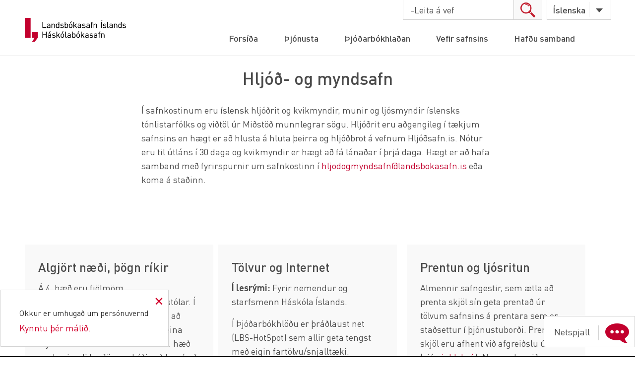

--- FILE ---
content_type: text/html; charset=utf-8
request_url: https://landsbokasafn.is/index.php?page=4-haed
body_size: 539081
content:
<!doctype html>
<html lang="is">
<head>
<!-- Google Tag Manager -->

<script>(function(w,d,s,l,i){w[l]=w[l]||[];w[l].push({'gtm.start':
new Date().getTime(),event:'gtm.js'});var f=d.getElementsByTagName(s)[0],
j=d.createElement(s),dl=l!='dataLayer'?'&l='+l:'';j.async=true;j.src=
'https://www.googletagmanager.com/gtm.js?id='+i+dl;f.parentNode.insertBefore(j,f);
})(window,document,'script','dataLayer','GTM-5XCCNZ8');</script>

<!-- End Google Tag Manager -->

<!-- Google Analytics -->
<!-- Global site tag (gtag.js) - Google Analytics -->
<script async src="https://www.googletagmanager.com/gtag/js?id=UA-19666866-15"></script>
<script>
  window.dataLayer = window.dataLayer || [];
  function gtag(){dataLayer.push(arguments);}
  gtag('js', new Date());

  gtag('config', 'UA-19666866-15');
</script>

<script defer data-domain="landsbokasafn.is" src="https://t.landsbokasafn.is/js/script.manual.outbound-links.js"></script>

<!-- define the `plausible` function to manually trigger events -->
<script>window.plausible = window.plausible || function() { (window.plausible.q = window.plausible.q || []).push(arguments) }</script>
<!-- trigger pageview -->
<script>
  function prepareUrl(params) {
    const url = new URL(location.href)
    const queryParams = new URLSearchParams(location.search)
    let customUrl = url.protocol + "//" + url.hostname + url.pathname.replace(/\/$/, '')
    for (const paramName of params) {
      const paramValue = queryParams.get(paramName)
      if (paramValue) customUrl = customUrl + '/' + paramValue
    }
    return customUrl
  }
  plausible('pageview', { u: prepareUrl(["page"]) + window.location.search })
</script>

<link rel="icon" type="image/vnd.microsoft.icon" href="https://landsbokasafn.is/uploads/images/logo/favicon.ico">
	 <title>Landsbókasafn  | 4. hæð</title>
	
<base href="https://landsbokasafn.is/" />
<meta name="Generator" content="CMS Made Simple - Copyright (C) 2004-2018. All rights reserved." />
<meta http-equiv="Content-Type" content="text/html; charset=utf-8" />

 <meta name="viewport" content="width=device-width, initial-scale=1, shrink-to-fit=no">
	<link rel="stylesheet" type="text/css" href="https://landsbokasafn.is/tmp/cache/stylesheet_combined_71cafd961cb561765b123763cffc61f9.css" />


        
        <script src="assets/js/jquery-2.2.4.min.js"></script>
	<script src="assets/js/bootstrap.min.js"></script>
        <script src="uploads/js/opening2.js"></script>
	   <script src="assets/js/scrollreveal.min.js"></script>
            <script src="assets/js/jquery.matchHeight-min.js"></script>
            <script src="assets/js/postur.js"></script>
            <script src="assets/js/popupscript.js"></script>
            <script src="assets/js/camScript.js"></script>
            <script src="assets/js/scripts.js"></script>
            <script src="assets/js/footer_col.js"></script>
          
	<!--[if lt IE 9]>
		<script src="https://cdnjs.cloudflare.com/ajax/libs/html5shiv/r29/html5.min.js"></script>
	<![endif]-->


</head><body onload="tolvupostUmskrif">
<!-- Google Tag Manager (noscript) -->

<noscript><iframe src="https://www.googletagmanager.com/ns.html?id=GTM-5XCCNZ8"
height="0" width="0" style="display:none;visibility:hidden"></iframe></noscript>

<!-- End Google Tag Manager (noscript) -->
<div id="wrapper">
  <header id="header" class="navbar-fixed-top">

<div class="container">
         
	    <div class="row">
	      <div class="col-md-3 col-sm-4">
                                <strong class="logo"><a href="https://landsbokasafn.is/">Landsbókasafn Íslands Háskólabókasafn</a></strong> 
               	      </div>
              <div class="col-md-9 col-sm-8">
              	<nav class="nav-bar">
		  <div class="tools">
		    <div class="lang">
 <a href="https://landsbokasafn.is/" data-toggle="dropdown" class="btn btn-default btn-select">Íslenska</a>

                        <ul class="dropdown-menu">
                          <li><a href="https://landsbokasafn.is/index.php?page=home">English</a></li>    
                          <li><a href="https://landsbokasafn.is/">Íslenska</a></li>                                 
		        </ul>
		     </div><!-- lang ends -->
 <form method="post" enctype="multipart/form-data" action="https://landsbokasafn.is/index.php?page=4-haed" class="search-form type2"><div class="hidden"><input type="hidden" name="mact" value="Search,mb4f13,dosearch,0"/><input type="hidden" name="mb4f13returnid" value="134"/></div>
<!--<label for="autocomplete">Search:&nbsp;</label>-->
<div class="input-group">
<label for="mb4f13searchinput" class="sr-only">Search field</label>
<input type="text" class="form-control" id="mb4f13searchinput" name="mb4f13searchinput" size="20" maxlength="50" placeholder="-Leita á vef"/>

<span class="input-group-btn">
<button name="submit" value="Submit" type="submit" class="btn btn-search ">search</button>
</span>
</div>
<input type="hidden" id="mb4f13origreturnid" name="mb4f13origreturnid" value="134" />
</form>



		    </div><!-- tools ends -->
                         <ul id="main-nav">
			   <li><a href="https://landsbokasafn.is/">Forsíða</a></li>        
                           <li><a href="https://landsbokasafn.is/index.php?page=thjonustusida">Þjónusta</a></li>
                           <li><a href="https://landsbokasafn.is/index.php?page=adstada">Þjóðarbókhlaðan</a></li> 
                           <li><a href="https://landsbokasafn.is/index.php?page=vefir-safnsins">Vefir safnsins</a></li>
                           <li><a href="https://landsbokasafn.is/index.php?page=hafa-samband">Hafðu samband</a></li>
			 </ul>
			
		</nav><!-- nav-bar -->
	       <span class="btn-menu visible-xs"><span>menu</span></span>
              </div>
 

            </div> <!-- row ends -->
          </div> <!-- container ends -->

  </header>  


	<section class="text-section type5-left">
<div class="container animation-top">
<h2>Hlj&oacute;&eth;- og myndsafn</h2>
<p>&Iacute; safnkostinum eru &iacute;slensk hlj&oacute;&eth;rit og kvikmyndir, munir og lj&oacute;smyndir &iacute;slensks t&oacute;nlistarf&oacute;lks og vi&eth;t&ouml;l &uacute;r Mi&eth;st&ouml;&eth; munnlegrar s&ouml;gu. Hlj&oacute;&eth;rit eru a&eth;gengileg &iacute; t&aelig;kjum safnsins en h&aelig;gt er a&eth; hlusta &aacute; hluta &thorn;eirra og hlj&oacute;&eth;brot &aacute; vefnum Hlj&oacute;&eth;safn.is. N&oacute;tur eru til &uacute;tl&aacute;ns &iacute; 30 daga og kvikmyndir er h&aelig;gt a&eth; f&aacute; l&aacute;na&eth;ar &iacute; &thorn;rj&aacute; daga. H&aelig;gt er a&eth; hafa samband me&eth; fyrirspurnir um safnkostinn &iacute; <a href="mailto:hljodogmyndsafn@landsbokasafn.is">hljodogmyndsafn@landsbokasafn.is</a> e&eth;a koma &aacute; sta&eth;inn.</p>

</div>
<!-- container --></section>
<!-- text-section -->
<p>&nbsp;</p>
<div class="container">
<div class="services">
<div class="row flex-row">
<div class="col-md-4 col-sm-6 flex-box">
<div class="service-box-grey">
<h3>Algj&ouml;rt n&aelig;&eth;i, &thorn;&ouml;gn r&iacute;kir</h3>
<p>&Aacute; 4. h&aelig;&eth; eru fj&ouml;lm&ouml;rg einstaklingslesbor&eth; og h&aelig;gindast&oacute;lar. &Iacute; &THORN;j&oacute;&eth;arb&oacute;khl&ouml;&eth;u er &aacute;hersla l&ouml;g&eth; &aacute; a&eth; tryggja vinnufri&eth; gesta og skilgreina hlj&oacute;&eth;vist &aacute; einst&ouml;kum sv&aelig;&eth;um. 4. h&aelig;&eth; er &bdquo;&thorn;egjandi h&aelig;&eth;&ldquo; sem &thorn;&yacute;&eth;ir a&eth; &thorn;ar &aacute; a&eth; vera vinnufri&eth;ur og alger &thorn;&ouml;gn &aacute; a&eth; r&iacute;kja.</p>
</div>
<div class="col-md-4 col-sm-6 flex-box">
<div class="service-box-grey">
<h3>T&ouml;lvur og Internet</h3>
<p><strong>&Iacute; lesr&yacute;mi:</strong> Fyrir nemendur og starfsmenn H&aacute;sk&oacute;la &Iacute;slands.<br /> 
<p>&Iacute; &THORN;j&oacute;&eth;arb&oacute;khl&ouml;&eth;u er &thorn;r&aacute;&eth;laust net (LBS-HotSpot) sem allir geta tengst me&eth; eigin fart&ouml;lvu/snjallt&aelig;ki.</p>
</div>
</div>
<div class="col-md-4 col-sm-6 flex-box">
<div class="service-box-grey">
<h3>Prentun og lj&oacute;sritun</h3>
<p>Almennir safngestir, sem &aelig;tla a&eth; prenta skj&ouml;l s&iacute;n geta prenta&eth; &uacute;r t&ouml;lvum safnsins &aacute; prentara sem er sta&eth;settur &iacute; &thorn;j&oacute;nustubor&eth;i. Prentu&eth; skj&ouml;l eru afhent vi&eth; afgrei&eth;slu &uacute;tl&aacute;na (sj&aacute; <a href="https://landsbokasafn.is/index.php?page=gjaldskra">gjaldskr&aacute;</a>). Nemendur vi&eth; H&aacute;sk&oacute;la &Iacute;slands f&aacute; &uacute;thluta&eth; notendanafni og a&eth;gangsor&eth;i hj&aacute; Nemendaskr&aacute; &iacute; a&eth;albyggingu H&aacute;sk&oacute;lans. <a href="http://uts.hi.is/node/240/">Kaup &aacute; prentkv&oacute;ta.</a></p>
<p>Lj&oacute;sritunarv&eacute;lar eru &aacute; 2. h&aelig;&eth; h&uacute;ssins. Um er a&eth; r&aelig;&eth;a sj&aacute;lfsalav&eacute;lar og eru kort &iacute; &thorn;&aelig;r seld &aacute; 2. h&aelig;&eth; (sj&aacute; <a href="https://landsbokasafn.is/index.php?page=gjaldskra">gjaldskr&aacute;</a>).</p>
</div>
</div>
</div>
</div>
<!-- flex-row --></div>
<!-- services -->
<p>&nbsp;</p>
</div>
<!-- container -->  


                                                                                                                                                                                                                                              <div id="chat" class="chat-popup col-lg-2 col-xs-10 col-sm-4 col-md-4">
<div class="row-inline header_row">
<p>Netspjall<a class="popUp-chat-closeBtn" onclick="closeForm()">_</a></p>
</div>

<div class="container chat-popup-container"> 
<p class="text-center" style="margin-top: 10px;font-size:14px; color:#c2002d;"><strong>Vinsamlegast kynntu þig með nafni og netfangi.</strong></p>
<div class="needs-js">Hleður spjall...</div>
</div>

</div>

<a class="btn-chat" onclick="openForm()" style="cursor:pointer;">Netspjall<i class="fa fa-commenting fa-flip-horizontal" aria-hidden="true"></i></a>
 <footer id="footer" class="animation-top">
       <div class="container">
         <div class="row row-56">
           <div class="col-md-4 col-sm-6">
                 <div class="head" data-toggle="collapse" data-parent="#accordion" href="#collapseOne" aria-expanded="false" aria-controls="collapseOne">
               <h4>Landsbókasafn Íslands Háskólabókasafn</h4>
             </div><!-- / head -->
  <div id="collapseOne" class="panel-collapse collapse in" role="tabpanel" aria-labelledby="collapseOne">
             <ul class="footer-nav">
               <li><a href="https://landsbokasafn.is/index.php?page=um-safnid">Um safnið</a></li>
               <li><a href="https://landsbokasafn.is/index.php?page=gjaldskra">Gjaldskrá</a></li>
               <li><a href="https://landsbokasafn.is/index.php?page=husreglur">Húsreglur</a></li>
               <!--<li><a href="https://landsbokasafn.is/index.php?page=veitingasala">Veitingasala</a></li>-->
               
               
               <li><a href="https://landsbokasafn.is/index.php?page=utgafa">Útgáfa</a></li>
             </ul>
</div><!-- collapse -->
           </div><!-- / col -->
           <div class="col-md-4 col-sm-6">
                     <div class="head" data-toggle="collapse" data-parent="#accordion" href="#collapsetwo" aria-expanded="false" aria-controls="collapseOne">
               <h4>Flýtileiðir</h4>
             </div><!-- / head -->
<div id="collapsetwo" class="panel-collapse collapse in" role="tabpanel" aria-labelledby="collapseOne">
             <ul class="footer-nav">
            
               <li><a href="https://landsbokasafn.is/index.php?page=baeklingar">Bæklingar</a></li>
               <li><a href="https://landsbokasafn.is/index.php?page=eydublod">Eyðublöð</a></li>      
               <li><a href="https://landsbokasafn.is/index.php?page=utlan">Útlán</a></li>
               <li><a href="https://landsbokasafn.is/uploads/Bæklingar/Ritver_og_bokasofn_HI.pdf" target="_blank">Ritver og bókasöfn HÍ</a></li>
              
              
             </ul>
</div><!--collapse -->
           </div><!-- / col -->
           <div class="col-md-4 col-sm-12">
                     <div class="head" data-toggle="collapse" data-parent="#accordion" href="#collapsethree" aria-expanded="false" aria-controls="collapseOne">
               <figure class="logo"><a href="#"><img src="uploads/images/logo-footer.png" alt="Landsbókasafn Íslands Háskólabókasafn"></a></figure>
             </div><!-- / head -->
             <div class="row">
               <div class="col-md-12 col-sm-6 panel-collapse collapse in" id="collapsethree" role="tabpanel" aria-labelledby="collapseOne">
                 <p><strong><a href="https://www.google.com/maps/place/Landsb%C3%B3kasafn+%C3%8Dslands+%E2%80%93+H%C3%A1sk%C3%B3lab%C3%B3kasafn/@64.1429113,-21.9529277,17z/data=!3m1!4b1!4m2!3m1!1s0x48d60b303440f32f:0x9b176e7e6bc7fa6f">Arngrímsgötu 3,  107 Reykjavík</a></strong></p>
                 <p><strong><a href="tel:+3545255600">Sími 525 5600</a></strong></p>
                 <p><strong>landsbokasafn (hja) landsbokasafn.is</strong></p>
                 <p><strong>Kt. 7011943149</strong> </p>
                 <p><strong><a href="https://landsbokasafn.is/index.php?page=hafa-samband"> Hafðu samband </a></strong></p>
               </div><!-- / col -->
               <div class="col-md-12 col-sm-6">
                 <ul class="socials">
                   <li><a href="https://www.facebook.com/Landsb%C3%B3kasafn-%C3%8Dslands-H%C3%A1sk%C3%B3lab%C3%B3kasafn-49834298059/"><i class="fa fa-facebook" aria-hidden="true"></i><span class="sr-only">Link to Facebook</span></a></li>
 <li><a href="https://www.instagram.com/landsbokasafn/"><i class="fa fa-instagram" aria-hidden="true"></i><span class="sr-only">Link to Instagram</span></a></li>
                   <li><a href="https://www.youtube.com/channel/UCl3SsrPtMBkSdKirHno9DkQ"><i class="fa fa-youtube" aria-hidden="true"></i><span class="sr-only">Link to Youtube</span></a></li>    
                 </ul>
              
                   
               </div><!-- / col -->
             </div><!-- / row -->
           </div><!-- / col -->
   <a href="https://landsbokasafn.is/index.php?mact=News,cntnt01,detail,0&cntnt01articleid=1257&cntnt01origid=40&cntnt01detailtemplate=LBS_NewsDetail&cntnt01returnid=40"><img src="uploads/images/logo/Jafnlaunavottun_adalmerki_2025_2028_f_ljosan_grunn.svg" style="margin-left:45%; width: 12%;"/></a>
         </div><!-- / row -->
       </div><!-- / container -->
     </footer><!-- / footer -->

               <div id="PopUp">
      <div class="info">
        <p>Okkur er umhugað um persónuvernd</p>
        <a href="https://landsbokasafn.is/index.php?page=personuuppl" class="infoBtn">Kynntu þér málið.</a>

        <a class="closeBtn">&times;</a>
      </div>
    </div>




</div><!-- wrapper ends -->
	<script src="//code.jquery.com/jquery-1.12.1.js"></script>
<script src="//code.jquery.com/ui/1.12.1/jquery-ui.js"></script>

<script>
  window.onload = function() {
    var tags = ["#104","#fyrir\u00d6ld","#hvar","#hvareroastefnan","#iipcwac16","#journal","#stadsetning","#start","*nemendur","*sk\u00edrteini","*students","*the","000","000020476","000036975","000099709","000116161","00015","000150986","0001v","000302067","000375819","000403361","000829256","001","0017","002","0032v","0041#page","0069#0000r","00dr","00n\u00e1nar","00pm","00the","00\u201313","00\u201314","00\u201315","00\u201316","00\u201322","0206","0206#page","0246","0374","0401","050","052","0656","0724","0js","10%","100","100%ums\u00f3knarfrestur","1000","1000th","1003","1004","100th","101","1017","102","1023","103","104","105","1050","1052","106","106r#0094v","107","1077","107x11","109","10957","10pm","10th","10\u201316","110","1100","110cm","111","112","1122","113","1130","1133","114","116","117","1178","118","119","11th","120","1200","120th","1210","1220","1228","123","124","1241","125","126","1260","1262","126th","128","1281","129","12mb","12th","12\u201314","130","1300","1303","1306","130th","135","135v","136","137","138","139","13th","13\u201315","13\u201316","14%","140","1400","140cm","140v","142","143","1430","1430a","144","145","1450","146","1465377&coll","146r","1470\u20131550","149","1490","14th","14\u201316","14\u201338","150","1500","150th","151","1513","1514","1514\u20131515","1515","1520","1521","1522","1528","1529","153","1530","1534","1535","1537","1538","1539","154","1540","1541","1541\u20131627","1547","1552","1555","1556","1558","1559","1561","1565","1567","1568","157","1571","1573","1574","158","1584","1589","1590","1593","1594","1595","1597","1598","15f\u00f6studaginn","15m\u00e1nudaginn","15th","15\u201313","15\u201314","15\u201315","15\u201316","15\u201331","160","1600","1601\u20131675","1601\u22121675","1605","1607","1609","1610","1611","1612","1614","1614\u20131674","1615","1615\u201c","1617","1619","1619\u20131688","1620","1621","1621\u20131696","1621\u20131706","1622","1624","1625","1626","1627","1630","1630\u20131667","1636","1637\u20131702","1640","1640\u20131686","1642","1644","1648","1650\u20131750","1658","1659","1661","1662","1665","1665\u20131736","1666","1670","1673","1674","1675","1677","1679","1680","1681","1682","1688","1690","1692","1693","1696","1699","16th","16\u201318","17%","170","1700","17000","1703","1704\u20131789","1706","1709","170th","171","1711","1714","1718","1719","172","1720","1720\u00b4s","1724","1724\u20131794","1726","1727","1727\u20131779","1728","1728\u20131791","173","1730","1730\u20131840","1734","1734\u20131814","1734\u20141814","1735\u20131779","1735\u20141779","1738","1738\u20131808","1739\u20131796","174","1740","1741","1742","1743","1743\u20131820","1745","1746","1746m\u00e1r","1746\u20131803","1747\u20131835","1747\u2014","1749","1749\u20131821","1749\u20131832","1749\u20131834halld\u00f3r","175","1750\u20131800","1750\u20131832","1750\u20131850","1751","1752","1756","1759","176","1760","1761","1762","1763","1764","1765","1767","1768","1769","1769\u20131845","1770","1770\u20131771\u201c","1771","1771\u20131856","1772","1773","1773\u20131834","1774","1774\u20131805","1775","1776","1776\u20131818","1777","1778","1778\u20131781","1779","1779\u20131832","1779\u20131872","1779\u20141872","178","1780","1780\u20131784","1780\u20131841","1780\u20131940loftur","1781","1783","1784","1785","1787","1788","1789","1791","1792","1793","1794","17948","1795","1795\u20131821","1796","1797","1799","17th","17\u201318","180","1800","1801","1802","1804","1805","1805\u20131846","1806","1807","1807\u20131882","1808","1809","1809\u20131871","1810","1811","1812","1813","1814","1815","1815f\u00e9lag","1816","1817","1818","1819","182","1820","1820\u20131895","1820\u20131896","1821","1822","1823","18234","1824","1825","1826","1828","182997635779892","183","1831","1831\u20131843","1831\u20131904","1831\u20131913","1832","1833","1834","1835","1836","1837","1838","1838\u20131917","1839","1840","1840s","1841","1842","1843","1844","1844\u20131848","1844\u20131944","1845","1846","1847","1848","1848\u20131994","1849","185","1850","1852","1853","1854","1855","1856","1857","1857\u20131938","1857\u20131944","1858","1859","1860","1860\u20131874","1861","1861\u20131940","1862","1862\u20131864","1863","1863\u20131907","1864","1864\u20131940","1864\u20131943","1864\u20132014\u201d","1865","1866","1866\u20131937","1867","1867\u20131941","1868","1869","1870","1871","1872","1873","1873\u20131918","1874","1874\u20131934","1874\u20131950","1875","1875\u20131937","1876","1876\u20131969","1877","1877\u20131939","1878","1879","1879krist\u00edn","188","1880","1881","1881\u20131946","1882","1882\u20131898","1883","1884","1885","1885\u20131924","1886","1887","1887\u20131890","1887\u20131971","1888","1889","1889\u20131975","1890","1890\u20131981","1891","1891\u20131924","1892","1892\u20131904","1893","1893\u20131894","1894","1895","1896","1897","1897\u20131898","1897\u201398","1898","1899","18th","190","1900","1900\u2019s","1900\u201c","1901","1902","1902\u20131998","1903","1903\u20131974","1904","1904\u00ad\u20131905","1904\u20131905","1905","1905\u20131972","1905\u20131981","1905\u20131991","1906","1906\u20131913","1906\u20131976","1906\u20131979","1906\u20131993","1907","1907\u20131969","1908","1908\u00ad","1908\u20131980","1908\u20132008","1909","1910","1910\u20131934","1911","1911\u20131961","1911\u20131989","1912","1912eyvi","1912ormarr","1912\u20131990","1913","1914","19144","1914\u20131999","1915","1915\u20131923","1915\u20131997","1916","1917","1917\u20131929","1918","1918\u20131937","1918\u20131998","1919","1920","1920s","1920\u20131922","1920\u20132002","1920\u201324","1920\u22121924","1921","1922","1923","1924","1924\u20132014","1925","1926","1927","1928","1928\u20132013","1929","1930","1930's","1930s","1930\u20131971","1931","1932","1932\u20131933","1933","1934","1935","1935\u20131938","1936","1937","1938","1938\u20131945","1939","1939\u20131943","1940","1940s","1940\u00b4s","1940\u20131994","1941","1942","1943","1944","1944\u20131945","1945","1946","1946\u20131948","1947","1947\u20131996","1948","1949","195","1950","1950's","1950s","1951","1952","1953","1953\u20131954","1954","1954\u20131961","1955","1956","1957","1958","1959","196","1960","1960's","1960s","1960\u20131963","1961","1961\u20131981","1962","1963","1963\u20131971","1964","1964\u20132013","1965","1965\u20131980","1966","1967","1967\u20131968","1968","1968\u20131973","1969","197","1970","1970\u20131982","1970\u20141982","1971","1972","1973","1973\u20131983","1974","1975","19750619i1p33","1975\u20131978","1976","1976\u20131978","1977","1978","1978\u20131982","1979","198","1980","1980s","1980\u00b4s","1981","1982","1983","1984","1984\u20131988","1985","1986","1987","1988","1989","1990","1991","1992","1993","1994","1994\u201c","1995","1996","19961122180048","1996\u20132007","1997","1998","1999","19th","19v","1mb","1st","20%","200","2000","2000s","2001","2002","2003","2003\u20138","2004","2004\u20138","2005","2006","2007","2007bo\u00f0sbr\u00e9f","2008","2008\u20132009","2009","200th","2010","2010\u201215","2011","20115","20116","2012","20127","2013","2013\u00b4","2014","2015","20155","20156","2016","20167","2017","2018","2018\u20132","2018\u20132021","2018\u2013june","2019","2020","2021","2022","2023","2023\u20132027","2024","2025","2026","2027","2029","2030","2050","206","208","20th","20\u201326","2101","2102","2108","2113","213","216","218k","21st","22%","220","220px","221","224","22nd","22_gestir","23%","230","2344","2345","2347","2365","2366","237","23rd","240","2405","242","2454","2455","246","249","24th","25%","250","2500","2501","250th","252","258","25th","260","263","26th","274","277","27th","280","2856","2857","28r","28th","2979","2980","299","29th","29v","29v#0019v","2klst","2mb","2nd","2up","2\u201c","300","3000","300th","30th","30\u201312","30\u201317","31%","3107","314r","318","31st","3218","3297","330","33405","3369","337","3370","338","342","343","345","350","3500","351","352","354","3566","3567","359","363","365","370","372","373","3734","375","3775","3776","381","393","3936","3988","3mb","3pm","3rd","3\u00bd","400","4000","400th","401","40mb","40th","4107","411","414","414\u2013425","416","425","430","4347","4348","4372","4432","4433","445","446","450","4511","4520","4590d953ed58","45the","45\u201313","45\u201314","45\u201315","45\u201316","4618","4714","4726","4727","4756","476","477","47mb","48%","480","485","4893","4894","4960","4961","49\u201374","4d90","4h_test","4th","4to","50%","500","5000","500mb","50th","50\u00b4s","52%","520","5228","524","525","5255711","526","527","528","528\u2013538","529","531","5336","5337","5338","5339","538","539","543","5454","5468","550","5543","5544","55\u201315","560","5600","5600landsbokasafn","5600landsbokasafn@landsbokasafn","561","5630","5633","5634","5635","5638","5640","5641","5648","5649","565","5653","5655","5656","5661","5662","5668","5670","5673","5674","5675","5676","5677","5678","5681","5685","569","5695","5696","5698","5701","5702","5703","5705","5706","5707","5708","5710","5711","5712","5713","5715","5717","5721","5722","5723","5724","5725","5726","5727","5730","5731","5732","5739","5741","5743","5753","5754","5755","5760","5765","5774","5775","5776","5779","5781","5785","5787","5788","5799","5975","5mb","5pm","5th","60%","600","6000","6063","6064","60mb","60th","615","6157k","6161","6162","630","634","635","63ja","65%","650","656","663","6634k","6668","6669","670","679","682","689","691","696","697","6979810","698","699","6mb","6th","70%","700","7000","7001","70th","71%","717","718","724","725","72r","747","750","751","75th","76%","7650","7651","7662","7663","76cm","777","7779","7780","781","789","78rpm","7939","7940","79v","79v#0072r","7th","800","8000","8012","8013","80magn\u00fas","80th","80\u00b4s","811","822","824","833","834","8490","8491","850","851","8536","8537","8600","87%","874","876","88v","88\u201396","897","898","8gb","8mai_1hluti","8mai_2hluti","8mai_3hluti","8mb","8th","8vo","900","9001","904a","906","90th","90\u00b4s","920","937","94v","95th","962","970","971","977","980","982","997","99th","9th","9vo","=1028541","=1464531","=1995065","=2136443","=2136446","=2221551","=2224969","=2827260","=287&lang","=393","=442","=449","=451","=463","=49","=5057633&cftoken","=566","=5757342","=595","=597","=628","=629","=644","=645","=661665","=666","=671","=675","=679","=680","=681","=682","=683","=684","=685","=686","=687","=688","=689","=690","=691","=692","=693","=693924&sid","=694","=695","=696","=697","=699","=700","=701","=702","=703","=704","=705","=706","=707","=708","=709","=710","=711","=712","=715","=716","=719","=722","=723","=724","=725","=726","=727","=728","=729","=733","=738","=74030b91a5105dd1f95f39cd7ebc4d02#page","=741","=742","=743","=744","=745","=746","=748","=74887118","=749","=750","=751","=752","=753","=756","=757","=758","=759","=760","=761","=762","=763","=764","=765","=766","=823","=ci05hawg9tc9j4iifnwv","=current","=dl&dl","=e92aaeee","=en","=guide&cfid","=hallveigarstadir","=is","=lov","=minningar","=subject&trialbean","=title&value","=uur","=vsio_subjects","=zpgu2nncnsc","@hi","@netpreserve","@openaccess_is","a&hci","aaa","aalborg","aanda","aar","aaret","aarleg","aaron","aarsins","aat","abandon","\u00e1bata","abbreviated","abc","\u00c1bending","\u00c1bendingar","\u00e1bendingu","\u00e1bendingum","\u00e1berandi","abi","abkas\u00edu","able","abm","abolished","abortion","\u00e1b\u00f3tavant","abraham","abrahams","\u00e1brei\u00f0u","abroad","absence","absent","absorb","absorbed","abstract","abstracting","abstracts","absurdum\u201c","\u00e1b\u00faenda","\u00e1byrga","\u00e1byrgan","\u00e1byrg\u00f0","\u00e1byrg\u00f0ar","\u00c1byrg\u00f0ara\u00f0ili","\u00e1byrg\u00f0inni","academic","academically","academics","academy","academy's","acailable","acccess","accept","acceptable","acceptance","accepted","accepting","accepts","acces","access","accessed","accessibility","accessible","accessing","accident","acclaimed","accommodate","accompagnant","accompanied","accompaniment","accompanying","accomplish","accomplished","accord","accordance","according","account","accounting","accounts","account\u201c","accreditation","accumsan","accumulate","accumulator","accurate","ace","acedemic","achievement","achievements","achieves","acitvities","acknowledged","acknowledgement","acm","acquainted","acquired","acquiring","acquisition","acquisitions","across","acs","act","acta","acted","acting","action","actions","activated","active","actively","activism","activist","activities","activity","actor","actors","actress","actresses","acts","actual","actually","acute","adagiologicon","adalheidur","adalsteinsson","adam","adamantly","adapt","adaptation","adaptations","adapting","add","addclass","added","addendum","adding","addition","additional","additionally","additions","additio\u00ad\u00adn","addni","address","addressed","addressee","addresses","addressing","\u00e1deiluteikningar","\u00e1deilu\u00adser\u00edan","adept","adequate","adgangs","adie","adipiscing","adjustments","admin","administer","administers","administration","administrative","administrator","administrators","admins","admired","admirer","admission","admitted","adolescent","adolf","adolphsdottir","adoption","adoration","adorns","adresses","adskiljanlegar","adstada","adstandendur","adulthood","adults","advance","advanced","advancement","advances","advantages","advent","adventure","adventurer","adventures","adventurous","advertised","advertisement","advertisements","advertising","advertisment","adverts","advice","advised","advising","advisor","advisory","advocate","aecr","aeronautics","aerospace","aevarsdottir","afa","\u00e1fanga","\u00e1fangi","\u00e1fanginn","afar","afbrag\u00f0","afbrag\u00f0s","afbrig\u00f0i","afbrig\u00f0um","afbrotafr\u00e6\u00f0i","afbur\u00f0a","afdalabarn","afdrif","afdrifar\u00edka","afdrifar\u00edkustu","\u00e1fellurnar","\u00e1fengi","\u00e1fengis","afero","\u00e1fer\u00f0","affairs","affairsrepresentatives","affected","affects","afforded","afgerandi","afgreidd","afgreiddar","afgreidslutimi","afgreidslutimi_jol","afgreitt","afgrei\u00f0a","afgrei\u00f0sla","afgrei\u00f0slu","afgrei\u00f0slubor\u00f0","afgrei\u00f0slut\u00edma","afgrei\u00f0slut\u00edmar","afgrei\u00f0slut\u00edmi","afgrei\u00f0slut\u00edminn","afhenda","afhendast","afhending","afhendingar","afhendingarm\u00e1ti","afhendingarsamning","afhendingarskyldum","afhendingin","afhendingu","afhendinguna","afhendingunni","afhending_magnuspalsson","afhendir","afhent","afhenta","afhentar","afhenti","afhentir","afhentu","afhentur","afhj\u00fapa","afhj\u00fapandi","afhj\u00fapar","afhj\u00fapa\u00f0i","afhj\u00fapun","afhj\u00fapu\u00f0","afi","afkastamesti","afkastamestu","afkastamestur","afkastamikill","afkomandi","afkomenda","afkomendum","afkomendur","afkomu","afla","afl\u00e1ti\u00f0","afla\u00f0","afla\u00f0i","afla\u00f0ist","afleggjarinn","aflei\u00f0inga","aflei\u00f0ingar","aflei\u00f0ingin","aflei\u00f0ingum","afl\u00fdsa","afmaala","afmarka","afmarka\u00f0ri","afm\u00f6rku\u00f0","afm\u00e6li","afm\u00e6linu","afm\u00e6lis","afm\u00e6lis\u00e1ri","afm\u00e6lis\u00e1rinu","afm\u00e6lis\u00e1rsins","afm\u00e6lisbla\u00f0","afm\u00e6lisdaginn","afm\u00e6lisdagsins","afm\u00e6lisdagskr\u00e1","afm\u00e6lisdagur","afm\u00e6lisdegi","afm\u00e6lish\u00e1t\u00ed\u00f0","afm\u00e6lish\u00e1t\u00ed\u00f0ar","afm\u00e6lisins","afm\u00e6lisleikskr\u00e1","afm\u00e6lisnefnd","afm\u00e6lisnefndar","afm\u00e6lisrit","afm\u00e6liss\u00fdning","afm\u00e6listilbo\u00f0i","afm\u00e6lisuppf\u00e6rslu","afm\u00e6li\u00ads","afm\u00e6li\u00f0","afn\u00e1mu","afnota","afnotaleyfi","afnotaleyfin","afnumin","\u00e1f\u00f6ll","\u00e1f\u00f6ngum","\u00e1form","\u00e1formum","afrakstur","afraksturinn","\u00e1fram","\u00e1framhald","\u00e1framhaldandi","afrek","afrekum","afrek\u201c","africa","afr\u00edku","afrit","afrita","afritar","afrita\u00f0ar","afrita\u00f0ur","afriti","afritun","afritunara\u00f0gangur","afs\u00e9rs\u00f6fnum","afs\u00ed\u00f0is","afskaplega","afskipta","afskipti","afskriftir","afsl\u00e1tt","afsta\u00f0a","afsteypum","afst\u00f6\u00f0u","afst\u00e6\u00f0um","aftan","aftast","afterlife","afterwards","aftur","afturkv\u00e6mt","afturvirkt","aftu\u00adr","afvopnunarsinna","af\u00fereyingarhlutverk","af\u00ferykk","age","agencies","agency","agenda","\u00e1gengar","agent","agents","ages","aggregates","aggression","aggress\u00edv","aggressive","aggressor","agla","agli","agnar","agnari","agnarsd\u00f3ttir","agnarsd\u00f3ttur","agnarsd\u00e6tur","agnarsson","agnes","ago","agooda","\u00c1g\u00f3\u00f0i","agree","agreed","agreeement","agreement","agreements","\u00e1greining","agricola","agricolalandb\u00fana\u00f0ur","agricultural","agriculture","agricultureproquest","\u00e1grip","\u00e1gr\u00f6fnu","\u00e1g\u00fast","\u00c1g\u00fasta","\u00e1g\u00fastkv\u00f6ldi","\u00e1g\u00fastkv\u00f6ldi\u201c","\u00e1g\u00fastm\u00e1na\u00f0ar","\u00e1g\u00fastm\u00e1nu\u00f0","\u00e1g\u00fastm\u00e1nu\u00f0i","\u00c1g\u00fastsd\u00f3ttir","\u00c1g\u00fastsson","\u00e1g\u00e6t","\u00c1g\u00e6tar","\u00e1g\u00e6tri","\u00e1g\u00e6tu","ahead","\u00e1hersla","\u00e1herslan","\u00e1herslu","\u00e1hersluatri\u00f0a","\u00e1herslubreyting","\u00e1herslur","\u00c1herslurnar","\u00e1herslursigurgeir","\u00e1hersl\u00ada","\u00e1heyrenda","ahlberger","\u00e1h\u00f6ld","\u00e1h\u00f6ldum","\u00e1horfenda","\u00e1horfendunum","\u00e1horfendur","\u00e1horfendurnir","\u00e1hrif","\u00c1hrifa","\u00e1hrifamesti","\u00e1hrifamikil","\u00e1hrifamikill","\u00e1hrifamiki\u00f0","\u00e1hrifamiklar","\u00e1hrifamiklu","\u00e1hrifamiklum","\u00e1hrifar\u00edk","\u00e1hrifar\u00edkur","\u00e1hrifastu\u00f0li","\u00e1hrifastu\u00f0ul","\u00e1hrifavaldar","\u00e1hrifum","ahu00010","\u00e1huga","\u00e1hugaf\u00f3lk","\u00e1hugaf\u00f3lki","\u00e1hugaf\u00f3lks","\u00e1hugah\u00f3pur","\u00e1hugaleysi","\u00c1hugam\u00e1l","\u00e1hugam\u00e1li\u00f0","\u00e1hugam\u00e1lum","\u00e1hugamanna","\u00e1hugama\u00f0ur","\u00e1hugamenn","\u00e1hugasama","\u00c1hugasamir","\u00e1hugasamra","\u00e1hugas\u00f6m","\u00c1hugas\u00f6mum","\u00e1hugasvi\u00f0","\u00e1hugauppsetningar","\u00e1hugavert","\u00e1hugaver\u00f0","\u00e1hugaver\u00f0a","\u00e1hugaver\u00f0ar","\u00e1hugaver\u00f0u","\u00e1hugaver\u00f0um","\u00c1hugi","\u00e1huginn","\u00e1hyggjur","aid","aided","ailments","aim","aimed","aims","akademiens","akadem\u00edsk","akadem\u00edska","akadem\u00edskra","akadem\u00edskt","akadem\u00edskum","akadem\u00eduna","akadem\u00edunnar","\u00e1kaflega","\u00e1kaft","\u00c1ki","akigk@bok","akranes","akranesi","akraness","akur","akureyjar","akureyjum","akureyrar","akureyri","akurliljan","\u00e1kvar\u00f0anir","\u00e1kva\u00f0","\u00e1kv\u00e1\u00f0u","\u00e1kve\u00f0","\u00e1kve\u00f0a","\u00e1kve\u00f0in","\u00e1kve\u00f0inn","\u00e1kve\u00f0ins","\u00e1kve\u00f0i\u00f0","\u00e1kve\u00f0na","\u00e1kve\u00f0nar","\u00e1kve\u00f0nu","\u00e1kve\u00f0num","\u00e1kve\u00f0ur","\u00e1kv\u00f6r\u00f0un","\u00e1kv\u00f6r\u00f0u\u00f0\u201c","\u00e1kv\u00e6\u00f0i","\u00c1k\u00e6ran","ala","alast","alavaro","albert","album","alb\u00fami\u00f0","albums","alcohol","alda","aldag\u00f6mlu","aldam\u00f3t","aldam\u00f3tin","aldam\u00f3tum","aldan","aldanna","aldar","aldarafm\u00e6li","aldarafm\u00e6lis","aldarafm\u00e6lis\u00e1ri","aldarafm\u00e6lissj\u00f3\u00f0i","aldarbyrjun","aldarfj\u00f3r\u00f0ungur","aldarg\u00f6mlu","aldarinnar","aldarminning","aldarminningu","aldar\u00d3l\u00f6f","aldarsaga","aldars\u00f6gu","aldarspegill","aldarspor","aldar\u201c","aldau\u00f0i","aldir","aldirnar","aldra\u00f0ur","aldrei","aldri","aldrinum","aldur","aldurinn","aldurs","aldurs\u00e1kv\u00e6\u00f0i\u00f0","aldurs\u00e1ri","aldursh\u00f3pum","aldursmunur","alefli","aleflingu","aleflis","\u00e1leitin","\u00e1leitinn","\u00c1leitnustu","\u00e1lei\u00f0is","aleph","alessandro","\u00e1letrun","aletta","alex","alexander","alexandr\u00edu","alex\u00f6ndru","\u00e1lfa","alfari\u00f0","\u00c1lfhei\u00f0ur","alfraedirit","alfred","alfre\u00f0","alfre\u00f0sd\u00f3ttir","alfr\u00e6\u00f0i","alfr\u00e6\u00f0ib\u00f3kinni","alfr\u00e6\u00f0ig\u00e1tt","alfr\u00e6\u00f0ior\u00f0ab\u00f3k","alfr\u00e6\u00f0ior\u00f0ab\u00f3karinnar","alfr\u00e6\u00f0irit","alfr\u00e6\u00f0iritinu","alfr\u00e6\u00f0iriti\u00f0","alfr\u00e6\u00f0iritoxford","\u00c1lftafir\u00f0i","\u00c1lftanes","\u00c1lftanesi","\u00e1lfum","\u00e1lfunnar","algeng","algengast","algengt","algengustu","alger","algerlega","algert","algj\u00f6rt","algleymingi","alheiminn","alheimsins","alheimslega","alhli\u00f0a","alh\u00e6fingar","alia","alike","alin","alina","alinn","alinnlend","aliquam","al\u00edsland","alist","\u00e1lit","\u00e1lita","\u00e1liti","\u00e1litin","\u00e1liti\u00f0","\u00e1litsger\u00f0a","\u00e1l\u00edtum","alla","allan","allar","allegedly","allemagne","allernaadigst","alles","allestree","alleviating","allflest","allgemeine","allg\u00f3\u00f0ar","alliance","alligand","allir","\u00e1llista","alllangt","allmarga","allmiklu","allmj\u00f6g","allm\u00f6rg","allnokkur","allocate","allocated","allocating","allocation","allocations","alloft","allowed","allows","allra","allrar","allri","alls","allsherjar","allsherjarv\u00edsindastofnun","allt","alltaf","allt\u201c","allur","allv\u00ed\u00f0a","all\u00feykkur","alma","almanak","almanch","almannaheill","almannavarna","almannaviljann","almenn","almenna","almennar","almennari","almenni","almenning","almenningi","almennings","almenningsb\u00f3kas\u00f6fn","almenningsb\u00f3kas\u00f6fnum","almenningsfr\u00e6\u00f0sla","almenningsfr\u00e6\u00f0slu","almenningsfr\u00e6\u00f0sluna","almenningsleyfi","almenningur","almennir","almennra","almennrar","almennri","almenns","almennt","almennu","almennum","alment","almost","alms","\u00e1lmum","\u00e1lnir","alone","along","alongside","aloud","alphabet","alphabetical","alphatetical","already","alr\u00edkismenningarstofnunin","alr\u00e6\u00f0i","alr\u00e6\u00f0isstefnu","alr\u00e6\u00f0isstefnunnar","alsheimerssj\u00faklinga","als\u00edr","als\u00edrsku","also","alsta\u00f0ar","alt","altarist\u00f6flunni","altarpiece","alternately","alternates","alternative","altext","althingi","although","altitude","altmetrics\u201c","altof","altogether","alt\u00e6ka","al\u00fa\u00f0","alvara","alvarleg","alvarlegar","alvarlegum","alvarlegur","alveg","alv\u00d6ru","always","\u00e1lykta","\u00e1lyktanagla\u00f0ur","\u00e1lykta\u00f0i","\u00e1lyktun","\u00e1lyktunaror\u00f0um","alzheimers","alzheimersj\u00faklinga","alzheimerssj\u00faklinga","alzheimer\u2019s","al\u00fe\u00edng","al\u00feingi","al\u00feingis","al\u00feingish\u00e1t\u00ed\u00f0arbla\u00f0","al\u00feingish\u00e1t\u00ed\u00f0arinnar","al\u00feingish\u00e1t\u00ed\u00f0inni","al\u00feingish\u00fas","al\u00feingish\u00fasinu","al\u00feingish\u00fasi\u00f0","al\u00feingiskonu","al\u00feingiskosningar","al\u00feingiskosningum","al\u00feingismanns","al\u00feingisma\u00f0ur","al\u00feingismenn","al\u00feingist\u00ed\u00f0indi","al\u00fej\u00f3\u00f0a","al\u00fej\u00f3\u00f0a\u00e1ri","al\u00fej\u00f3\u00f0aathygli","al\u00fej\u00f3\u00f0abankanum","al\u00fej\u00f3\u00f0adag","al\u00fej\u00f3\u00f0adagur","al\u00fej\u00f3\u00f0adegi","al\u00fej\u00f3\u00f0am\u00e1l","al\u00fej\u00f3\u00f0am\u00e1la","al\u00fej\u00f3\u00f0am\u00e1lastofnun","al\u00fej\u00f3\u00f0am\u00e1lastofnunar","al\u00fej\u00f3\u00f0anefnd","al\u00fej\u00f3\u00f0anefndar","al\u00fej\u00f3\u00f0ar\u00e1\u00f0s","al\u00fej\u00f3\u00f0asamskipti","al\u00fej\u00f3\u00f0asamskiptum","al\u00fej\u00f3\u00f0asamtaka","al\u00fej\u00f3\u00f0asamt\u00f6k","al\u00fej\u00f3\u00f0asam\u00feykkt","al\u00fej\u00f3\u00f0astofnunar","al\u00fej\u00f3\u00f0avettvangi","al\u00fej\u00f3\u00f0av\u00e6\u00f0ingar","al\u00fej\u00f3\u00f0leg","al\u00fej\u00f3\u00f0lega","al\u00fej\u00f3\u00f0legan","al\u00fej\u00f3\u00f0legar","al\u00fej\u00f3\u00f0legra","al\u00fej\u00f3\u00f0legrar","al\u00fej\u00f3\u00f0legri","al\u00fej\u00f3\u00f0legt","al\u00fej\u00f3\u00f0legu","al\u00fej\u00f3\u00f0legum","al\u00fej\u00f3\u00f0legur","al\u00fejo\u0301\u00f0legri","al\u00feydu","al\u00fe\u00fd\u00f0a","al\u00fe\u00fd\u00f0legar","al\u00fe\u00fd\u00f0legur","al\u00fe\u00fd\u00f0u","al\u00fe\u00fd\u00f0ubandalagi\u00f0","al\u00fe\u00fd\u00f0ubandalags","al\u00fe\u00fd\u00f0ubla\u00f0inu","al\u00fe\u00fd\u00f0ubla\u00f0i\u00f0","al\u00fe\u00fd\u00f0ubla\u00f0s\u00e1runum","al\u00fe\u00fd\u00f0ubla\u00f0sins","al\u00fe\u00fd\u00f0uflokknum","al\u00fe\u00fd\u00f0uflokks","al\u00fe\u00fd\u00f0uflokksins","al\u00fe\u00fd\u00f0uflokksmanna","al\u00fe\u00fd\u00f0uf\u00f3lki","al\u00fe\u00fd\u00f0uf\u00f3lks","al\u00fe\u00fd\u00f0ufr\u00e6\u00f0imenn","al\u00fe\u00fd\u00f0uh\u00fass","al\u00fe\u00fd\u00f0uhylli","al\u00fe\u00fd\u00f0ul\u00fd\u00f0veldisins","al\u00fe\u00fd\u00f0ul\u00e6kningar","al\u00fe\u00fd\u00f0umanna","al\u00fe\u00fd\u00f0uma\u00f0urinn","al\u00fe\u00fd\u00f0umenningar","al\u00fe\u00fd\u00f0uvinurinn","amadeus","amalgamated","amalgamation","\u00e1m\u00e1lga\u00f0i","am\u00e2s\u00ee","amateur","amateurs","amazing","ambassador","ambassadors","ambiguous","ambition","ambitious","amen","amendments","amenities","america","american","amer\u00edku","amer\u00edska","amer\u00edski","amer\u00edsku","amer\u00edskum","amet","\u00e1minna","\u00c1minning","amkerepresentatives","amketengili\u00f0ir","amma","ammendrup","amm\u00e6li","among","amongst","amount","amounted","amounts","ams","amtmanns\u00edb\u00fa\u00f0ina","amtmenn","amtsb\u00f3kasafn","amtsb\u00f3kasafni","amtsb\u00f3kasafninu","amtsb\u00f3kasafni\u00f0","amulet","amusingly","\u00e1n","\u00e1nafna\u00f0i","analog","analogous","analogue","analogy","analysed","analyses","analysis","analytics","analyze","anarkisma","anarkismi","anatome","anatomical","anatomy","anciens","ancient","anda","andanum","anda\u00f0ist","anddyri","anddyri\u00f0","andersen","andersons","andl\u00e1t","andl\u00e1ti","andl\u00e1ti\u00f0","andlit","andlitinu","andliti\u00f0","andlitsdr\u00e6ttir","andlitsf\u00f6r\u00f0un","andmarxista","andra","andre","andrea","andreas","andreja","andr\u00e9s","andr\u00e9sd\u00f3ttur","andr\u00e9sson","andr\u00e9ssonar","andrew","andri","andri\u00b4s","andr\u00famsloft","andsp\u00e6nis","andst\u00e6\u00f0um","andst\u00e6\u00f0ur","andsvar","andsvari","andvari","andvir\u00f0i","and_his_wife_en","and\u00addyrinu","anesthesia","anesthetist","anesthetized","angant\u00fds","angeles","angers","anglo","angry","anguish","ang\u00fast\u00fara","animals","animation","anitoch","ankau","ankj\u00e6r","ann","anna","anna's","ann\u00e1la","ann\u00e1la\u00f0ur","annales","annall","ann\u00e1lsformi","annan","annar","annarlegum","annarra","annarrar","annarri","annars","annarskonar","annarssta\u00f0ar","annarvegar","annast","anna_og_sumarlidi","anna_sigurdardottir_banner","anna_sigurdardottir_hnappur","anna_sigurdardottir_mynd_1","anna\u00f0","anna\u00f0hvort","anna\u00f0ist","anne","ann\u00e9es","anniversary","anno","announce","announced","announcement","annr\u00edki","annt","annual","annually","annuals","annulled","\u00e1n\u00f6fnu\u00f0u","anonymous","another","ans","ansi","anstalt","answer","answered","answers","antauparolo","ante","anthology","anthropological","anthropology","anthropologyindex","anthrosource","anthrozo\u00f6s","anticipation","antigone","ant\u00edg\u00f3nu","antiquarian","antiquaries","antique","antiquities","antiquity","anton","antonsd\u00f3ttir","antonsson","anxiety","anyone","anytime","anyway","anywhere","\u00e1n\u00e6gja","\u00e1n\u00e6gju","\u00e1n\u00e6g\u00f0ir","\u00e1or\u00f0num","apa","apart","apartment","apc","aperigis","api","ap\u00f3kr\u00fdfa","apologize","apostles\u201c","apparatus","apparent","apparently","appear","appearance","appearances","appeared","appears","appels\u00ednur","appinu","applicable","applicant","applicants","application","applications","applied","applies","appliqu\u00e9es","apply","appointed","appointment","appreciate","appreciated","approach","approaches","approaching","appropriate","approval","approved","approx","approxamently","approximately","april","apr\u00edlm\u00e1na\u00f0ar","apr\u00edlm\u00e1nu\u00f0","apr\u00edlm\u00e1nu\u00f0i","aps","aquatic","\u00e1r","\u00e1ra","arabian","arabic","\u00e1rabil","\u00e1rabili\u00f0","arab\u00edskir","arab\u00edsku","arad\u00f3ttir","aragon","aragr\u00faa","\u00e1rahinn","\u00e1ralanga","\u00e1ram\u00f3t","\u00e1ram\u00f3ta","\u00e1ram\u00f3tad\u00f3t","\u00e1ram\u00f3takort","\u00e1ram\u00f3tum","\u00e1rangri","\u00e1rangur","\u00e1rangurinn","\u00e1rangursmat","\u00e1rangursr\u00edka","\u00e1ranna","\u00e1rara\u00f0ir","\u00e1r\u00e1sara\u00f0ilinn","arason","arasyni","aratoya","\u00e1ratug","\u00e1ratuga","\u00e1ratugalangan","\u00e1ratugarins","\u00e1ratugaskei\u00f0","\u00e1ratugi","\u00e1ratugina","\u00e1ratuginn","\u00e1ratugnum","\u00e1ratugum","\u00c1ratugumsaman","arbitrary","\u00c1rblik","\u00c1rb\u00f3k","\u00c1rb\u00f3kar","\u00c1rb\u00f3kinni","\u00e1rb\u00f3kum","\u00c1rb\u00e6jarsafni","\u00e1rb\u00e6kur","\u00e1rb\u00e6kurnar","arch","archaeo","archaeology","archbishop","architect","architects","architecture","archival","archive","archivefj\u00f6l\u00fej\u00f3\u00f0legir","archives","archives's","archives\u2019","archives\u201c","archiving","archivist","archivists","arcives","arcocha","arctic","arcu","\u00c1rdaga","\u00c1rdegisbla\u00f0","arden","area","areas","\u00c1reitni","\u00e1rei\u00f0anlega","\u00e1rei\u00f0anleika","aren","arena","\u00e1r\u00e9tta\u00f0","arf","arfa","arfleif\u00f0","arfleif\u00f0ina","arfleif\u00f0indr","arfleitt","arfur","\u00e1rgang","\u00e1rganga","\u00e1rganganna","\u00e1rgangar","\u00e1rgangi","\u00e1rgangs","\u00c1rgangur","\u00e1rgangurinn","\u00e1rgjald","argued","\u00e1rheildartextar","\u00e1ri","ariadne","arid","\u00e1rin","arinbjarnar","arinbj\u00f6rn","\u00e1rinu","aristotle","\u00e1rita","\u00c1ritanirnar","\u00e1rita\u00f0","\u00c1rita\u00f0ar","\u00e1rita\u00f0i","\u00e1ritun","\u00e1ritunin","\u00e1ritu\u00f0u","\u00e1ritu\u00f0um","\u00e1ri\u00f0","\u00e1ri\u00f01589","\u00e1r\u00ed\u00f0andi","\u00e1ri\u00f0i","arka","arkir","arkitekt","arkitektar","arkitektsins","arkitektskole","arkitektunum","arkitekt\u00far","arkitekt\u00fardeild","arkiv","\u00e1rleg","\u00e1rlega","\u00e1rlegar","\u00e1rlegra","\u00e1rlegu","\u00e1rlegum","\u00e1rlegur","\u00c1rmann","\u00c1rmannsson","\u00c1rmannssonar","armed","armenian","armenskrar","armensku","armenskum","arms","\u00c1rm\u00fala","army","arna","\u00c1rnad\u00f3ttir","\u00c1rnad\u00f3ttur","\u00c1rnagar\u00f0i","arnald","arnalds","arnaldsd\u00f3ttir","arnaldur","arnamagn\u00e6an","arnamagn\u00e6anske","arnar","arnard\u00f3ttir","arnarfj\u00f6r\u00f0","arnarfj\u00f6r\u00f0ur","arnarh\u00f3lst\u00faninu","arnarholt","arnarholti","arnarstapa","arnarstapi","\u00c1rnasafn","\u00c1rnasafni","\u00c1rnasafns","\u00c1rnason","\u00c1rnason's","\u00c1rnasona","\u00c1rnasonar","\u00c1rnason\u00b4s","\u00c1rnastofnana","\u00c1rnastofnun","\u00c1rnastofnunar","\u00c1rnasyni","arnbj\u00f6rg","arnd\u00eds","arnd\u00edsi","arne","\u00c1rnesinga","\u00c1rnesingak\u00f3rnum","arnfinn","arnfinnsson","arnfinnsson's","arnfinnssonar","arnfinnur","arnfr\u00ed\u00f0ur","arngr\u00edms","arngrimsgata","arngr\u00edmsg\u00f6tu","arngr\u00edmur","arngr\u00edmur\u00b4s","arnheidur","arnheidur's","arnhei\u00f0ur","arnhildur","\u00c1rni","\u00c1rni's","\u00c1rni\u00b4s","arn\u00f3r","arn\u00f3ri","arn\u00f3rsd\u00f3ttir","arn\u00f3rsson","arnthorsson","arn\u00adald","arn\u00fe\u00f3r","arn\u00fe\u00f3rs","arn\u00fe\u00f3rsson","aron","arose","around","\u00e1r\u00f3\u00f0ursritum","arranged","arrangement","arrangements","arranging","arrest","arrested","arresting","arrival","arrivals","arrive","arrived","arrives","arrixaca","\u00c1rro\u00f0","\u00c1rro\u00f0i","\u00e1rs","\u00e1rsbyrjun","\u00e1rsett","\u00e1rsfj\u00f3r\u00f0ungslega","\u00e1rsfj\u00f3r\u00f0ungsriti","\u00e1rsfund","\u00e1rsfundar","\u00e1rsfundar3","\u00e1rsfundi","\u00c1rsfundur","\u00e1rsgamalli","\u00e1rsins","\u00e1rslok","\u00e1rsloka","\u00e1rslokin","\u00c1rsreikningur","\u00e1rsrit","\u00c1rsriti","\u00e1rsriti\u00f0","\u00e1rsrits","\u00e1rssk\u00fdrsla","\u00e1rssk\u00fdrslur","\u00e1rstekjum","\u00c1rst\u00ed\u00f0","\u00c1rsyfirlit","\u00c1rs\u00e6l","\u00c1rs\u00e6li","\u00c1rs\u00e6ll","\u00c1rs\u00e6ls","\u00c1rs\u00e6lsd\u00f3ttir","art","\u00e1rtalinu","\u00c1rtali\u00f0","artandcultureastherapy","artbibliographies","artefacts","arthritis","arthur","arthurian","article","articles","artifacts","artificial","artis's","artist","artist's","artiste","artistic","artistically","artistry","artists","artists\u00b4","artists\u2018","artists\u2019","artist\u00b4s","artist\u2018s","artist\u2019s","\u00e1rt\u00ed\u00f0","\u00e1rt\u00ed\u00f0ar","arts","artsrepresentative","arts\u201d","art\u00fars","artwork","arty","\u00e1rum","\u00e1runum","\u00c1rvakri","\u00c1rvakur","\u00c1rvakurs","\u00e1rveknis","\u00e1rvekni\u00fej\u00f3nustu","arxiv","\u00c1s","\u00c1sa","\u00e1samt","\u00e1satr\u00fa","\u00c1sauma\u00f0ur","\u00c1sb\u00fa\u00f0","\u00c1sd\u00eds","asfa","\u00c1sgeir","\u00c1sgeiri","\u00c1sgeirsd\u00f3ttir","\u00c1sgeirsson","\u00c1sgeirssonar","\u00c1sgeirssyni","\u00c1sger\u00f0ur","\u00c1sgr\u00edmsd\u00f3ttir","\u00c1sgr\u00edmsson","\u00c1sgr\u00edmur","ashgate","\u00c1shildi","\u00c1si","asia","asian","asiaportal","asisted","as\u00edu","as\u00edufr\u00e6\u00f0i","ask","asked","\u00c1skell","\u00c1skels","\u00e1skilja","\u00e1skiljum","\u00e1skilur","asking","askja","\u00e1skoranir","\u00e1skorun","\u00e1skotnast","\u00e1skotna\u00f0ist","\u00e1skotnu\u00f0ust","askov","\u00e1skrifandi","\u00e1skrifendur","\u00c1skrift","\u00e1skriftarbla\u00f0","\u00e1skriftarlei\u00f0","\u00e1skriftarsamlaga","\u00e1skriftart\u00edmariti","\u00c1skriftin","\u00e1skriftir","\u00e1skriftirfulltr\u00fai","\u00e1skriftum","asks","\u00c1slaug","\u00c1slaugar","\u00c1slaugu","\u00c1smundsson","\u00c1smundur","asnastall","\u00e1s\u00f3knum","aspect","aspects","aspirations","aspx","aspx\u2026","aspx\u2026academic","aspx\u2026a\u00f0","aspx\u2026business","aspx\u2026ebook","\u00c1sr\u00fanu","assemble","assembled","assembler","assembly","assessment","assigned","assigning","assignment","assignments","assigns","assist","assistance","assistant","assisted","assists","assocation","associate","associated","associatin","association","association's","associationboard","associationlinguistics","associationrepresentative","associations","association\u2019s","assoociation","assoociation's","assumed","\u00e1st","\u00c1sta","\u00e1standi","\u00e1standinu","\u00e1standinu\u201c","\u00e1standi\u00f0","\u00c1starbr\u00e9f","\u00e1starbr\u00e9fa","astarbrefoskast@gmail","\u00e1starbr\u00e9fsins","\u00e1starbr\u00e9fum","astarbref_gudrunar_og_sigurbjorns_banner","astarbref_gudrunar_og_sigurbjorns_mynd_1","astarbref_gudrunar_og_sigurbjorns_mynd_2","\u00e1starlj\u00f3\u00f0","\u00c1starranns\u00f3knarf\u00e9lagi\u00f0","\u00e1starsaga","\u00e1starsagna","\u00e1starsambandi","\u00e1starskilabo\u00f0","\u00c1stars\u00f6guf\u00e9lagi\u00f0","\u00e1stars\u00f6gur","\u00e1starsorg","\u00c1sta\u00b4s","asterisk","\u00c1stgeirsd\u00f3ttir","\u00c1sthildar","\u00c1sthildi","\u00c1sthildur","\u00e1sthneig\u00f0s","\u00e1stina","astir","\u00e1stkona","\u00e1stk\u00e6rari","\u00e1stmanni","\u00e1stm\u00f6gur","\u00c1stral\u00edu","\u00e1str\u00edkri","\u00e1str\u00ed\u00f0na","\u00e1str\u00ed\u00f0u","\u00c1str\u00ed\u00f0ur","astrology","astronomer","astronomien","astronomy","astrophysics","\u00c1str\u00f3s","\u00c1str\u00f3sar","\u00e1sts\u00e6la","\u00e1sts\u00e6lasta","\u00e1sts\u00e6lasti","\u00e1sts\u00e6ll","\u00e1sts\u00e6lustu","\u00c1stth\u00f3r","\u00c1stth\u00f3rsson","\u00c1stth\u00f3rsson's","\u00c1stu","\u00e1stundu\u00f0u","\u00c1stvaldi","\u00c1stvalds","\u00c1stvaldur","\u00c1st\u00e6\u00f0a","\u00e1st\u00e6\u00f0u","\u00e1st\u00e6\u00f0um","\u00e1st\u00e6\u00f0ur","\u00c1st\u00fe\u00f3r","\u00c1st\u00fe\u00f3rsson","\u00c1st\u00fe\u00f3rssonar","\u00c1s\u00fdnd","\u00e1s\u00fdndum","\u00e1s\u00e6kin","\u00e1s\u00e6last","\u00e1tak","\u00e1taka","\u00e1taki","\u00c1taki\u00f0","\u00e1taksverkefni","atbeina","atbur\u00f0","atbur\u00f0a","atbur\u00f0ar\u00e1s","atbur\u00f0as\u00f6fnun","atbur\u00f0i","atbur\u00f0ina","atbur\u00f0inn","atbur\u00f0um","atbur\u00f0unum","atbur\u00f0ur","atferd","atferli","atgeirnum","ath","athafnaleysi","athafnir","athletes","ath\u00f6fn","ath\u00f6fnin","ath\u00f6fnina","athuga","athugasemda","athugasemdakaflar","athugasemdask\u00fdrsla","athugasemdir","athugasemdum","athugavert","athugi\u00f0","athygli","athyglina","athyglinni","athyglisvert","ath\u00e6fi","\u00e1ti","\u00c1tj\u00e1n","\u00e1tj\u00e1ndu","atkv\u00e6\u00f0a","atkv\u00e6\u00f0in","atkv\u00e6\u00f0isb\u00e6ra","atla","atlantic","atlantshaf","atlantshafi","atlas","atlasbl\u00f6\u00f0um","atlases","atli","atmosphere","atmospheric","\u00e1t\u00f6k","\u00e1t\u00f6kum","atri\u00f0a","atri\u00f0i","atri\u00f0um","\u00e1tt","\u00e1tta","attached","attachment","attack","\u00e1ttar","\u00e1ttat\u00edu","\u00c1ttavita","\u00c1ttavitanum","\u00c1ttavitar","\u00c1ttaviti","\u00c1ttavitinn","\u00c1ttavitum","\u00e1tta\u201c","attempt","attend","attendance","attended","attention","attest","\u00e1tth\u00f6gum","\u00e1tti","attic","\u00e1ttir","attir\u00e9","attitudes","attorney","attract","attracted","attributable","attrition","\u00e1ttr\u00e6\u00f0isafm\u00e6li","\u00e1ttr\u00e6\u00f0ur","\u00e1ttu","\u00e1ttum","\u00e1ttunda","\u00e1ttundir","\u00e1tt\u00adr\u00e6\u00f0ur","atvinnu","atvinnudeild","atvinnuh\u00e6tti","atvinnulausar","atvinnuleiksvi\u00f0i","atvinnuleitendum","atvinnuleysi","atvinnuleysisskr\u00e1","atvinnul\u00edfi","atvinnul\u00edfs","atvinnul\u00edfsins","atvinnulistamenn","atvinnum\u00e1l","atvinnumanna","atvinnumenn","atvinnurekandi","atvinnus\u00f6gu","atvinnusvi\u00f0i","atvinnuvega","atvinnuvegir","atvinnu\u00fe\u00e1ttt\u00f6ku","atypically","at\u2013","auctor","audience","audiences","audio","audiobook","audiofiledisplay","audiovisual","aufgeschobenen","auga","augabr\u00fanir","auganu","auga\u00f0","auglj\u00f3sar","auglj\u00f3slega","auglj\u00f3st","auglj\u00f3su","augl\u00fdsa","augl\u00fdsinga","augl\u00fdsingabla\u00f0i\u00f0","augl\u00fdsingab\u00e6klingar","augl\u00fdsingab\u00e6klingum","augl\u00fdsingar","augl\u00fdsingarnar","augl\u00fdsingateiknun","augl\u00fdsingum","augl\u00fdsinguna","augl\u00fdsingunni","augl\u00fdsir","augl\u00fdst","augl\u00fdstir","augl\u00fdstu","augl\u00fdstur","augnablikin","augnami\u00f0i","augnami\u00f0s\u201c","augu","augum","augunum","august","auk","auka","auka\u00e1lag","aukabindi","aukabindis","aukabindi\u00f0","aukaefni","aukaeintaka","aukal\u00e6risveinar","aukast","auki","aukid_adgengi","aukin","aukinn","aukinnar","aukinni","aukist","auki\u00f0","aukna","aukningar","auknu","auknum","auks","\u00e1unni\u00f0","aunt","aura","auraleysi","aur\u00e9lie","aurora","aus","austan","austere","austfir\u00f0i","austfir\u00f0ingur","austfj\u00f6r\u00f0um","australia","australian","austri","austria","austrian","austri\u00f0","austur","austurb\u00e6jarsk\u00f3la","austurb\u00e6jarsk\u00f3lanum","austurhli\u00f0","austurland","austurlandi","austurr\u00edki","austurr\u00edkis","austurr\u00edska","austurr\u00edski","austurr\u00edskur","austurstr\u00f6nd","austurstr\u00e6ti","austurvelli","austurv\u00f6ll","austurv\u00f6llur","austur\u00adstr\u00e6ti","author","author's","authoritative","authorities","authority","authorized","authors","authorship","authors\u00b4","author\u00b4s","autobiography","autograph","autographical","autographs","automated","automatic","automatically","autour","autre","autres","autumn","aux","au\u00f0","au\u00f0a","au\u00f0ar","au\u00f0finnanlega","au\u00f0ga","au\u00f0i","au\u00f0kenna","au\u00f0kennd","au\u00f0kenndar","au\u00f0kenni","au\u00f0kennir","au\u00f0kennisn\u00famer","au\u00f0kennt","au\u00f0kennum","au\u00f0k\u00fdfingi","au\u00f0k\u00fdfingurinn","au\u00f0k\u00fdf\u00adingurinn","au\u00f0leg\u00f0","au\u00f0linda","au\u00f0mannsragnhildur","au\u00f0ma\u00f0urinn","au\u00f0na\u00f0ist","au\u00f0s\u00fdni","au\u00f0ugs","au\u00f0ugt","au\u00f0ugur","au\u00f0um","au\u00f0unn","au\u00f0unsd\u00f3ttir","au\u00f0ur","au\u00f0valdsr\u00edkja","au\u00f0valdssamf\u00e9lagi\u00f0","au\u00f0velda","au\u00f0veldar","au\u00f0veldara","au\u00f0velda\u00f0","au\u00f0velda\u00f0i","au\u00f0velt","ava","available","\u00e1vallt","avant","avantgarde","\u00e1varp","\u00e1varpa","\u00e1varpa\u00f0i","\u00e1varpi","avarp_til_ungra_althydumanna","\u00e1vaxta\u00f0ist","avec","average","averages","avid","\u00c1vinningar","\u00e1v\u00edsun","\u00c1v\u00f6rp","\u00e1v\u00f6stunum","\u00e1v\u00f6xtunum","award","awarded","awards","aware","awareded","awareness","away","awe","\u00e1www","axel","axelsson","axlab\u00f6nd","axles","aymard","ayyalaraju","\u00e1\u00e6tla","\u00e1\u00e6tlana","\u00c1\u00e6tla\u00f0","\u00e1\u00e6tla\u00f0i","\u00e1\u00e6tlun","\u00e1\u00e6tluninni","\u00c1\u00e6tlu\u00f0","a\u00f0","a\u00f0alatri\u00f0in","a\u00f0alatri\u00f0um","a\u00f0albindi","a\u00f0albindin","a\u00f0albygging","a\u00f0albyggingar","a\u00f0albyggingin","a\u00f0albyggingu","a\u00f0aldal","a\u00f0aldalur","a\u00f0aldriffj\u00f6\u00f0rin","a\u00f0aldyrum","a\u00f0alfundi","a\u00f0alfundinum","a\u00f0alfundur","a\u00f0alfyrirlesarar","a\u00f0alfyrirlesari","a\u00f0algeir","a\u00f0alhei\u00f0ar","a\u00f0alhei\u00f0i","a\u00f0alhei\u00f0ur","a\u00f0alhluta","a\u00f0alhlutverkin","a\u00f0alhlutverki\u00f0","a\u00f0alh\u00f6fundur","a\u00f0alinngang","a\u00f0alinngangi","a\u00f0alinngangur","a\u00f0allega","a\u00f0alpers\u00f3nuna","a\u00f0alristj\u00f3ri","a\u00f0alritara","a\u00f0alritstj\u00f3ri","a\u00f0alr\u00e6\u00f0ismanni","a\u00f0als\u00f6guhetjurnar","a\u00f0als\u00f6gupers\u00f3nurnar","a\u00f0alstarf","a\u00f0alstarfsvettvangur","a\u00f0alsteinn","a\u00f0alsteins","a\u00f0alsteinsd\u00f3ttir","a\u00f0alsteinsson","a\u00f0alstj\u00f3rn","a\u00f0alstr\u00e6tis","a\u00f0altilgangur","a\u00f0alt\u00edmarit","a\u00f0alvef","a\u00f0alvefjar","a\u00f0alverksvi\u00f0","a\u00f0al\u00fej\u00f3nustubor\u00f0","a\u00f0al\u00fe\u00e6tti","a\u00f0angur","a\u00f0b\u00fana\u00f0","a\u00f0b\u00fana\u00f0i","a\u00f0b\u00fana\u00f0ur","a\u00f0d\u00e1un","a\u00f0draganda","a\u00f0dragandi","a\u00f0dragandinn","a\u00f0dr\u00e1ttarafl","a\u00f0eins","a\u00f0fanga","a\u00f0fangab\u00f3k","a\u00f0fangab\u00f3kinni","a\u00f0fangadag","a\u00f0fangadags","a\u00f0fangadeginum","a\u00f0fangadeild","a\u00f0fangaskr\u00e1","a\u00f0fangastefnu","a\u00f0faran\u00f3tt","a\u00f0fer\u00f0","a\u00f0fer\u00f0afr\u00e6\u00f0i","a\u00f0fer\u00f0ir","a\u00f0fer\u00f0um","a\u00f0f\u00f6ng","a\u00f0f\u00f6ngum","a\u00f0gang","a\u00f0gangi","a\u00f0ganginn","a\u00f0ganginum","a\u00f0gangs","a\u00f0gangsor\u00f0","a\u00f0gangsor\u00f0a\u00f0gangsor\u00f0","a\u00f0gangsor\u00f0i","a\u00f0gangsor\u00f0um","a\u00f0gangst\u00f6f","a\u00f0gangur","a\u00f0gangurinn","a\u00f0gengi","a\u00f0gengileg","a\u00f0gengilega","a\u00f0gengilegan","a\u00f0gengilegar","a\u00f0gengilegir","a\u00f0gengilegir\u00e1","a\u00f0gengilegra","a\u00f0gengilegri","a\u00f0gengilegt","a\u00f0gengilegum","a\u00f0gengilegur","a\u00f0gengism\u00e1l","a\u00f0gengissta\u00f0la","a\u00f0gengisstefnu","a\u00f0gengisvottun","a\u00f0ger\u00f0","a\u00f0ger\u00f0a","a\u00f0ger\u00f0asinnana","a\u00f0ger\u00f0ir","a\u00f0ger\u00f0um","a\u00f0g\u00f6ngumi\u00f0ar","a\u00f0greinir","a\u00f0hlynningar","a\u00f0hylltist","a\u00f0hylltust","a\u00f0ila","a\u00f0ilar","a\u00f0ild","a\u00f0ildarlanda","a\u00f0ildarl\u00f6ndum","a\u00f0ili","a\u00f0ilum","a\u00f0j\u00fankt","a\u00f0kasti","a\u00f0koma","a\u00f0komu","a\u00f0laga","a\u00f0liggjandi","a\u00f0l\u00f6gun","a\u00f0l\u00f6gunarfr\u00e6\u00f0i","a\u00f0ra","a\u00f0rar","a\u00f0rir","a\u00f0sent","a\u00f0setur","a\u00f0skiljanlegar","a\u00f0skotahlutum","a\u00f0s\u00f3knar","a\u00f0s\u00f3knin","a\u00f0so\u0301kn","a\u00f0st","a\u00f0standenda","a\u00f0standendum","a\u00f0standendur","a\u00f0sta\u00f0a","a\u00f0stendenda","a\u00f0sto\u00f0","a\u00f0sto\u00f0a","a\u00f0sto\u00f0ar","a\u00f0sto\u00f0arlandsb\u00f3kav\u00f6r\u00f0ur","a\u00f0sto\u00f0armanni","a\u00f0sto\u00f0arma\u00f0ur","a\u00f0sto\u00f0arprestur","a\u00f0sto\u00f0arpr\u00f3fastur","a\u00f0sto\u00f0a\u00f0i","a\u00f0sto\u00f0einstaklingsmi\u00f0u\u00f0","a\u00f0st\u00f6\u00f0u","a\u00f0sto\u00f0u\u00f0u","a\u00f0st\u00e6\u00f0um","a\u00f0st\u00e6\u00f0ur","\u00c1\u00f0ur","a\u00f0venta","a\u00f0ventu","a\u00f0ventunnar","a\u00f0ventunni","\u00e1\u00feekk","\u00e1\u00fereifanlegu","\u00e1\u00ferykktir","a\u0301","a\u0301herslu","a\u0301r","a\u0301rnason","a\u0301rum","a\u0301vallt","b28","baca","baccalaur\u00e9at","baccalaureate","bachelor","bachelor's","bachelor\u00b4s","bachmann","back","backfiles","background","bacteriology","bad","badge","badin","badly","baekur","baekur_banner","bag","b\u00e1gborin","b\u00e1gbornar","bags","b\u00e1gstadda","b\u00e1gstaddra","baha\u00b4ism","bak","baka","bak\u00e1lmu","bakgrunninn","bakhjarl","bakhj\u00f6rlum","baki","baki\u00f0","bakkal\u00e1r","bakkal\u00e1rgr\u00e1\u00f0u","bakke","bakkelsi","baktus","baktusar","baktusi","bakvi\u00f0","bak\u00feankar","bald","baldur","baldurs","baldursd\u00f3ttir","baldursd\u00f3ttur","baldursson","baldvin","baldvins","baldvinsson","baleazaleen","b\u00e1li","b\u00e1li\u00f0","ball","ballad","ballads","balle","baltasar","balthazar","baltimore","baltnesku","bamb\u00edn\u00f3","ban","banamein","band","bandalag","bandalags","bandar\u00edkin","bandar\u00edkjamannsins","bandar\u00edkjanna","bandar\u00edkjunum","bandar\u00edkunum","bandar\u00edsk","bandar\u00edska","bandar\u00edski","bandar\u00edskra","bandar\u00edskri","bandar\u00edsks","bandar\u00edsku","bandar\u00edskum","bandi","bandi\u00f0","bands","bank","bankama\u00f0ur","bankar","bankastarfsemitilv\u00edsanir","bankastj\u00f3ri","banker","banking","banknotes","banks","banks_banner","banks\u2019s","bank\u00b4s","bann","banna","banna\u00f0i","banner","banners","bannersexhibition","banner_fyrir_oa","banni","baptism","baptismal","baptizer","bar","bara","barandarian","barandiaran","bar\u00e1tta","bar\u00e1ttan","bar\u00e1ttu","bar\u00e1ttum\u00e1l","bar\u00e1ttum\u00e1lum","bar\u00e1ttuma\u00f0ur","bar\u00e1ttunni","bar\u00e1ttus\u00f6gu","bar\u00e1ttut\u00e6ki","bara\u201c","barbara","barbar\u00edi\u00f0","barber","barb\u00f6ru","barcelona","b\u00e1rcena","barcode","barist","baritone","barit\u00f3ns\u00f6ngvari","barkham","barking","barmmerki","barmmerki\u00f0","barn","barna","barnabla\u00f0i\u00f0","barnab\u00f3k","barnab\u00f3ka","barnab\u00f3kah\u00f6fundur","barnab\u00f3kah\u00f6fundurinn","barnab\u00f3kar\u00e1\u00f0s","barnab\u00f3kaver\u00f0launin","barnab\u00f3kina","barnab\u00f3kinni","barnab\u00f6rn","barnab\u00f6rnin","barnab\u00e6kur","barnadeild","barnag\u00e6slu","barnaheimili","barnal\u00f6g","barnamk\u00fasksk\u00f3lanum","barnanna","barnap\u00edub\u00f3finn","barnasj\u00fakd\u00f3mum","barnask\u00f3la\u00e1runum","barnask\u00f3laportinu","barnask\u00f3lum","barnasp\u00edtala","barnasp\u00edtalanum","barnasp\u00edtali","barnas\u00fdninga","barnat\u00edma","barnauppeldi","barnauppeldissj\u00f3\u00f0s","barnauppeldissj\u00f3\u00f0ur","barnaveiki","barnaverndarnefnd","barnaverndarr\u00e1\u00f0s","barna\u00fer\u00e6lkun","barneignir","barni","barni\u00f0","barnlaus","barns","barnse\u00f0li\u00f0\u2018","barnsm\u00f3\u00f0ur","barnsnau\u00f0","barnssk\u00f3num","barokkmeistarinn","barokkti\u0301mabilinu","barometric","baroque","barry","barst","bart","barth","bartsche","bartskera","b\u00e1ru","b\u00e1rub\u00fa\u00f0","b\u00e1rud\u00f3ttir","b\u00e1rud\u00f3ttur","b\u00e1rud\u00f3tturtil","b\u00e1rust","b\u00e1r\u00f0ard\u00f3ttir","bar\u00f0astrandars\u00fdsla","bar\u00f0astrandars\u00fdslu","bar\u00f0astrandar\u00fdsla","bar\u00f0astr\u00f6nd","bar\u00f0i","bar\u00f0ist","bar\u00f0strendinga","b\u00e1r\u00f0ur","basalt","b\u00e1sar","base","based","bases","basic","basics","basis","baskalandi","baskavinaf\u00e9lagi\u00f0","baskavinaf\u00e9lagsins","baskavinir","basknesku","basque","basques","basques\u201d","bass","bassa","b\u00e1ta","bath","batnandi","batna\u00f0i","batt","battered","battle","battles","baugi","bausch","bau\u00f0","bau\u00f0st","bavaria","bayani","bayerische","ba\u00f0","b\u00e1\u00f0ar","b\u00e1\u00f0ir","b\u00e1\u00f0um","ba\u0301gborin","bbc","bdi","beaded","bear","bearers","bears","beast","beautiful","beautifully","beauty","beaux","bebf","became","beck","beckmann","beckmanns","become","becomes","becoming","beecher","befalet","began","beggja","begin","beginners","beginning","beginnings","begins","behalf","behavior","behavioral","behaviour","behind","beijing","beina","beinast","beings","beinist","beinlausir","beinl\u00ednis","beinn","beinni","beinst","beint","beinu","beita","beitir","beitt","beittar","beitti","beittu","bei\u00f0nar","bei\u00f0ni","bei\u00f0nir","bei\u00f0num","bei\u00f0zt","bekk","bekki","bekkinn","bekkirnir","bekkjardeildum","bekkjunum","bekkur","belg","belief","believed","believes","beljunnar","bell","bellamy","bellin","belly","belong","belonged","belonging","belongings","belongs","beloved","benches","benda","bendtsen","benedetto","benedictine","benedictsson","benedikt","benedikt's","benedikts","benediktsd\u00f3ttir","benediktsd\u00f3ttur","benediktsreglunni","benediktssafn","benediktssafni","benediktsson","benediktssonar","benediktsson\u2019s","benedikts\u2018","benedikt_banner","benedikt\u00b4s","benedikt\u2018s","benedikt\u2019s","benedikz","benefit","benefits","benevolent","bengtsson","benjam\u00edn","bensa","bensi","bent","benthams","benti","bent\u00edna","bent\u00edna's","bentina2","bent\u00ednu","bentsd\u00f3ttir","beolingus","bequeathed","ber","bera","berast","berf\u00e6ttir","berg","bergen","bergendal","berggreen","berglind","berglj\u00f3t","bergmann","bergmundsd\u00f3ttir","bergr\u00fan","bergsson","bergssonar","bergsteinn","bergsteinsson","bergsvein","bergsveinn","bergsveinsd\u00f3ttir","bergth\u00f3ra","bergth\u00f3ra\u00b4s","berg\u00fe\u00f3ra","berg\u00fe\u00f3rsd\u00f3ttir","berg\u00fe\u00f3rsd\u00f3ttir's","berg\u00fe\u00f3rsd\u00f3ttur","berg\u00fe\u00f3ru","beri","berist","berjam\u00f3r","berjast","berkeley","berklasj\u00faklinga","berklavarnabla\u00f0i\u00f0","berklaveika","berklum","berl\u00edn","berl\u00ednarsam\u00feykktina","berl\u00ednaryfirl\u00fdsingin","berl\u00ednaryfirl\u00fdsinguna","berl\u00ednaryfirl\u00fdsingunni","berliner","berlings","bern","bernard","bernards","bernhard","bernhar\u00f0sd\u00f3ttir","bernhar\u00f0sson","bern\u00f3dussonar","bernska","bernskuminningum","berry","berst","bers\u00fdnilegt","bertel","bertel's","bertrand","berum","beseeched","beside","besides","besieged","bessasta\u00f0a","bessasta\u00f0akirkju","bessasta\u00f0ask\u00f3la","bessasta\u00f0ask\u00f3li","bessasta\u00f0ir","bessast\u00f6\u00f0um","besson","best","besta","bestan","besti","bestseller","bestsellers","bestu","bestur","beta","bethlehem","betlehem","betra","betri","betrumb\u00e6tti","betrunarvistar","better","betur","betur\u201c","betwee\u00ad\u00adn","beverages","beween","beygingarl\u00fdsing","beyond","bezonas","bezono","bezt","bezta","bezti","beztu","be\u00f0inn","be\u00f0ist","be\u00f0i\u00f0","be\u00f0nir","bha","biannually","biarne","biased","bibilography","bible","bibles","bibl\u00eda","bibl\u00edan","bibl\u00edan\u201c","biblia_thad_er_oll_heilog_bindi_1_bls_5","biblical","bibliografi","bibliographers","bibliographic","bibliographie","bibliographies","bibliography","bibliograpies","bibliometric","bibliometrics","bibliotek","biblioteko","biblioteksv\u00e4sen","biblioth\u00e8que","biblioth\u00e8ques","biblis","biblisafhending","bibl\u00edu","bibl\u00eduf\u00e9lag","bibl\u00eduf\u00e9laga","bibl\u00eduf\u00e9laginu","bibl\u00eduf\u00e9lagi\u00f0","bibl\u00eduf\u00e9lags","bibl\u00eduf\u00e9lagsins","bibl\u00eduf\u00e9lagss\u00e9ra","bibl\u00eduf\u00e9l\u00f6g","bibl\u00edufr\u00e6\u00f0ing","bibl\u00edum","bibl\u00eduna","bibl\u00edunnar","bibl\u00edunni","bibl\u00edur","bibl\u00eduranns\u00f3kna","bibl\u00edusafn","bibl\u00edusafni\u00f0","bibl\u00edu\u00fatg\u00e1fum","bibl\u00edu\u00fatg\u00e1fur","bibl\u00edu\u00fe\u00fd\u00f0ingar","bibl\u00edu\u00fe\u00fd\u00f0ingart\u00f3nlistaratri\u00f0i","bibl\u00edu\u00fe\u00fd\u00f0ingum","bicentenary","bicentennial","biennale","bifrei\u00f0","bifr\u00f6st","big","biggam","bigger","biggest","bik\u00e1di","bikarkeppni","bikarkeppninni","bil","b\u00edlar","b\u00edlast\u00e6\u00f0i","b\u00edlast\u00e6\u00f0um","bilateral","b\u00edlaumbo\u00f0um","b\u00edldudal","bilingualism","bilingue","bill","billedbase","billich","b\u00edlslysi","b\u00edlum","binary","bind","binda","bindanna","bindery","bindi","bindin","bindindishreyfingarinnar","binding","bindings","bindinu","bindis","bindi\u00f0","binds","bindum","bindur","binoculars","b\u00ed\u00f3","b\u00ed\u00f3b\u00f6rn","bioengineering","biographies","biography","b\u00ed\u00f3i","biological","biologist","biology","biologyplos","biomedical","b\u00ed\u00f3myndinni","biophysics","biotechnology","b\u00ed\u00f3uppr\u00f6\u00f0un","birds","birds\u00b4","birgi","birgir","birgis","birgisd\u00f3ttir","birgisd\u00f3ttur","birgisson","birgitta","birgittu","birkimel","birmingham","birna","birni","birst","birt","birta","birtar","birtast","birth","birthday","birthplace","birti","birting","birtinga","birtingar","birtingargj\u00f6ld","birtingarkerfi","birtingarmynd","birtingarmyndum","birtingart\u00f6f","birtingat\u00f6f","birtingat\u00f6fum","birtingu","birtingum","birtir","birtist","birtu","birtum","birtur","birtust","bishop","bishop's","bishopric","bishops","bishopsite","bishops\u00b4wife","bishops\u2019","biskup","biskupana","biskupanna","biskupasagna","biskupi","biskupinn","biskups","biskupsemb\u00e6tti","biskupsfr\u00fa","biskupsheimilunum","biskupshj\u00f3nanna","biskupsritari","biskupssetur","biskupssetursins","biskupsskjalasafni","biskupst\u00ed\u00f0","biskupstungum","biskupstungur","biskupsv\u00edgslu","bisku\u00ad\u00adp","bit","bi\u00f0","bi\u00f0ja","bi\u00f0jum","bi\u00f0jumst","bi\u00f0listi","bi\u00f0t\u00edmi","bi\u00f0u","b\u00ed\u00f0ur","bjarga","bjargar","bjargarleysi","bjarga\u00f0","bjargv\u00e6ttur","bjarkar","bjarki","bjarna","bjarnad\u00f3ttir","bjarnad\u00f3ttur","bjarnar","bjarnason","bjarnasonar","bjarnason\u00b4s","bjarnasyni","bjarney","bjarneyju","bjarnh\u00e9\u00f0insd\u00f3ttir","bjarnh\u00e9\u00f0insd\u00f3ttur","bjarni","bjarni\u00b4s","bjarti","bjartmarsd\u00f3ttir","bjartmarsson","bjartur","bj\u00f3","bj\u00f6llukraga","bj\u00f6rg","bj\u00f6rg's","bj\u00f6rg\u00f3lfsd\u00f3ttur","bj\u00f6rgu","bj\u00f6rgvin","bj\u00f6rgvinsd\u00f3ttir","bj\u00f6rgvinsd\u00f3ttur","bj\u00f6rgvinssson","bj\u00f6rk","bj\u00f6rklund","bj\u00f6rn","bj\u00f6rn's","bj\u00f6rns","bj\u00f6rnsd\u00f3ttir","bj\u00f6rnsd\u00f3ttir\u00b4s","bj\u00f6rnsd\u00f3ttur","bjornsson","bj\u00f6rnsson's","bj\u00f6rnssonar","bj\u00f6rnsson\u2019s","bj\u00f6rnstjerne","bj\u00f6rn\u2019s","bj\u00f6rt","bj\u00f6rtu","bj\u00f6rtum","bj\u00f3\u00f0a","bj\u00f3\u00f0um","bjuggu","bj\u00e6rg","bkr","bl\u00e1a","bl\u00e1an","black","blackwell","bl\u00e1hv\u00edta","bl\u00e1hv\u00edtan","bl\u00e1hv\u00edti","bl\u00e1i","bland","blandast","blandin","bl\u00e1sa","bl\u00e1si\u00f0","bl\u00e1u","bl\u00e1um","bla\u00f0","bla\u00f0a","bla\u00f0agrein","bla\u00f0amann","bla\u00f0amannaf\u00e9lag","bla\u00f0amannaf\u00e9lags","bla\u00f0amannafundi","bla\u00f0amannast\u00e9tt","bla\u00f0amarka\u00f0inn","bla\u00f0ama\u00f0ur","bla\u00f0ama\u00f0urinn","bla\u00f0amenn","bla\u00f0amennsku","bla\u00f0anna","bla\u00f0a\u00farklippur","bla\u00f0i","bla\u00f0inu","bla\u00f0i\u00f0","bla\u00f0ra","bla\u00f0sins","bla\u00f0s\u00ed\u00f0a","bla\u00f0s\u00ed\u00f0u","bla\u00f0s\u00ed\u00f0um","bla\u00f0s\u00ed\u00f0ur","bla\u00f0s\u00ed\u00f0utal","blefken","blefkeniana","blefkens","bleika","bleikan\u201d","bleikt","bleiku","bleikum","bleikur","blekfjelagi\u00f0","blekfjelagsins","bleki","bleksins","blended","blesasonar","blessa","blessed","bli","blikasta\u00f0ir","blikast\u00f6\u00f0um","blind","blindgatan","bl\u00ed\u00f0a","bl\u00ed\u00f0i","bl\u00ed\u00f0u","block","blod_timarit","blog","blogg","bloggs\u00ed\u00f0u","bloggs\u00ed\u00f0um","bloggs\u00ed\u00f0ur","blogg\u00fej\u00f3nustum","blogs","blogspot","blokk","blokkar\u00edb\u00fa\u00f0","bl\u00f3m","bl\u00f3ma","bl\u00f3maskei\u00f0","bl\u00f3mateikningar","bl\u00f3mateikningum","bl\u00f3mat\u00edma","bl\u00f3mleg","bl\u00f3mlegri","bl\u00f3mstra\u00f0","bl\u00f3mstri\u00f0","bl\u00f3msveigur","bl\u00f3mum","bl\u00f3munum","bl\u00f6ndal","bl\u00f6ndal's","bl\u00f6ndals","bl\u00f6ndal\u00b4s","bl\u00f6ndu\u00f3s","bl\u00f6ndu\u00f3si","bl\u00f6ndu\u00f0um","bl\u00f6ndu\u00f0ust","blood","bloomsbury","blossom","blossomed","blossoms","bl\u00f6\u00f0","bl\u00f3\u00f0flj\u00f3tum","bl\u00f6\u00f0in","bl\u00f3\u00f0missi","bl\u00f3\u00f0stemmur","bl\u00f6\u00f0um","bl\u00f6\u00f0unum","bls","blu","blue","bl\u00fdantana","bl\u00fdantanna","bl\u00fdanti","bl\u00fdh\u00f3lknum","bl\u00fdi","blys","blysf\u00f6r","board","boardrepresentative","boards","boat","boats","boaz","bodies","body","bo\u00ebthius","boga","bogad\u00f3ttir","b\u00f6ger","bogi","boils","b\u00f3k","b\u00f3ka","b\u00f3ka\u00e1huga","b\u00f3kabla\u00f0i\u00f0","b\u00f3kab\u00fa\u00f0","b\u00f3kab\u00fa\u00f0ir","b\u00f3kaf\u00e9lagi\u00f0","b\u00f3kaflokkarnir","b\u00f3kaforlagi\u00f0","b\u00f3kager\u00f0","b\u00f3kager\u00f0ar","b\u00f3kager\u00f0armann","b\u00f3kager\u00f0armanna","b\u00f3kager\u00f0arma\u00f0ur","b\u00f3kagjafar","b\u00f3kagjafarinnar","b\u00f3kagj\u00f6f","b\u00f3kagj\u00f6fin","b\u00f3kagj\u00f6fina","b\u00f3kagj\u00f6finni","b\u00f3kagj\u00f6fum","b\u00f3kahillum","b\u00f3kahla\u00f0bor\u00f0","b\u00f3kahn\u00fata","b\u00f3kahn\u00fatar","b\u00f3kah\u00f6nnun","b\u00f3kakafla","b\u00f3kak\u00e1puger\u00f0","b\u00f3kak\u00e1pum","b\u00f3kak\u00e1pur","b\u00f3kak\u00f6flum","b\u00f3kakost","b\u00f3kakostinn","b\u00f3kakostinum","b\u00f3kakostur","b\u00f3kakosturinn","b\u00f3kamarka\u00f0i","b\u00f3kamerki","b\u00f3kamessa","b\u00f3kamessunni","b\u00f3kanna","b\u00f3kan\u00famerakerfisins","b\u00f3kaprentun","b\u00f3kar","b\u00f3karformi","b\u00f3karformi\u00f0","b\u00f3kargj\u00f6f","b\u00f3karinnar","b\u00f3karkafla","b\u00f3karkaflar","b\u00f3kark\u00e1pu","b\u00f3kark\u00e1pum","b\u00f3kark\u00f6flum","b\u00f3karr\u00e1ni\u00f0","b\u00f3kartitlinum","b\u00f3kar\u00fdmi","b\u00f3kasafn","b\u00f3kasafna","b\u00f3kasafnafulltr\u00fai","b\u00f3kasafnal\u00f6g","b\u00f3kasafnanna","b\u00f3kasafnara","b\u00f3kasafnarar","b\u00f3kasafnar\u00e1\u00f0s","b\u00f3kasafnari","b\u00f3kasafnasamf\u00e9laginu","b\u00f3kasafnasj\u00f3\u00f0i","b\u00f3kasafnatengili\u00f0ir","b\u00f3kasafni","b\u00f3kasafninu","b\u00f3kasafni\u00f0","b\u00f3kasafns","b\u00f3kasafnsbyggingar","b\u00f3kasafnsbyggingu","b\u00f3kasafnsdagsins","b\u00d3kasafnsdagur","b\u00f3kasafnsdagurinn","b\u00f3kasafnsdeginum","b\u00f3kasafnsfr\u00e9ttir","b\u00f3kasafnsfr\u00e6\u00f0i","b\u00f3kasafnsfr\u00e6\u00f0ingum","b\u00f3kasafnsfr\u00e6\u00f0ingur","b\u00f3kasafnsins","b\u00f3kasafnskerfa","b\u00f3kasafnskerfi","b\u00f3kasafnskerfinu","b\u00f3kasafnskerfis","b\u00f3kasafnskerfisins","b\u00f3kasafnskerfi\u00f0","b\u00f3kasafnsm\u00e1li\u00f0","b\u00f3kasafnsr\u00f6lt","b\u00f3kasafnssj\u00f3\u00f0i","b\u00f3kasafnssk\u00edrteini","b\u00f3kasafnssk\u00edrteinis","b\u00f3kasafnsverkefni","b\u00f3kasendingar","b\u00f3kaskr\u00e1","b\u00f3kaskr\u00e1na","b\u00f3kaskr\u00e1ning","b\u00f3kaskr\u00e1r","b\u00f3kaskr\u00e1rinnar","b\u00f3kas\u00f6fn","b\u00f3kas\u00f6fnin","b\u00f3kas\u00f6fnum","b\u00f3kas\u00f6fnum\u201c","b\u00f3kaspj\u00f6ld","b\u00f3kas\u00fdningunni","b\u00f3katengd","b\u00f3katengda","b\u00f3katitlum","b\u00f3ka\u00fatg\u00e1fa","b\u00f3ka\u00fatg\u00e1fan","b\u00f3ka\u00fatg\u00e1fu","b\u00f3ka\u00fatg\u00e1fum","b\u00f3ka\u00fatg\u00e1funa","b\u00f3ka\u00fatg\u00e1funni","b\u00f3ka\u00fatgefanda","b\u00f3ka\u00fatgefandi","b\u00f3ka\u00fatgefenda","b\u00f3kavar\u00f0a","b\u00f3kavar\u00f0af\u00e9laga","b\u00f3kavar\u00f0ar","b\u00f3kavefnum","b\u00f3kaverslun","b\u00f3kaverzlun","b\u00f3kaver\u00f0ir","b\u00f3kaver\u00f0irnir","b\u00f3kav\u00f6rslu","b\u00f3kav\u00f6r\u00f0","b\u00f3kav\u00f6r\u00f0um","b\u00f3kav\u00f6r\u00f0ur","b\u00f3kav\u00f6r\u00f0urinn","b\u00f3ka\u00f0","b\u00f3ka\u00f0u","b\u00f3ka\u00fej\u00f3\u00f0","b\u00f3kband","b\u00f3kbandi","b\u00f3kbandi\u00f0","b\u00f3kbands","b\u00f3kbandsfagi\u00f0","b\u00f3kbandskeppni","b\u00f3kbandskeppninni","b\u00f3kbandsn\u00e1m","b\u00f3kbandsstofan","b\u00f3kbandsstofnum","b\u00f3kbandsstofu","b\u00f3kbandsstofum","b\u00f3kbandsstofunnar","b\u00f3kbandss\u00fdning","b\u00f3kbandss\u00fdninga","b\u00f3kbandss\u00fdningar","b\u00f3kbandss\u00fdningin","b\u00f3kbandss\u00fdningunni","b\u00f3kbandss\u00fdningunum","b\u00f3kbandsverk","b\u00f3kbandsverkst\u00e6\u00f0i","b\u00f3kbandsverkum","b\u00f3kbandsvinnu","b\u00f3kbandsvinnustofu","bokband_2018_1","bokband_2018_2","b\u00f3kbindara","b\u00f3kbindarar","b\u00f3kbindararnir","b\u00f3kbindarasafn","b\u00f3kbindarasafni","b\u00f3kbindarasafninu","b\u00f3kbindarasafni\u00f0","b\u00f3kbindari","b\u00f3kbindarinn","b\u00f3kbindurum","b\u00f3kelskir","b\u00f3kfell","b\u00f3kfelli","b\u00f3kfells\u00fatg\u00e1funni","b\u00f3kfr\u00e6\u00f0i","b\u00f3kfr\u00e6\u00f0if\u00e6rsla","b\u00f3kfr\u00e6\u00f0if\u00e6rslu","b\u00f3kfr\u00e6\u00f0ileg","b\u00f3kfr\u00e6\u00f0ilega","b\u00f3kfr\u00e6\u00f0ilegar","b\u00f3kfr\u00e6\u00f0ilegrar","b\u00f3kfr\u00e6\u00f0ilegur","b\u00f3kfr\u00e6\u00f0ingum","b\u00f3kfr\u00e6\u00f0iuppl\u00fdsingar","b\u00f3kfr\u00e6\u00f0iuppl\u00fdsingum","b\u00f3khald","b\u00f3khaldsn\u00famer","bokhantverk","bokhiislykilor\u00f0","bokhiispassword","bokhlada2","b\u00f3khla\u00f0an","b\u00f3khl\u00f6\u00f0um","b\u00f3khl\u00f6\u00f0unnar","b\u00f3khl\u00f6\u00f0unni","b\u00f3khl\u00f6\u00f0usk\u00e1lda","b\u00f3khl\u00f6\u00f0usk\u00e1lda\u00c1slaug","bokhylla","b\u00f3kin","b\u00f3kina","b\u00f3kinni","b\u00f3ki\u00f0","b\u00f3kleg","b\u00f3klega","b\u00f3klestrar","b\u00f3klestri","b\u00f3klestur","b\u00f3klist","b\u00f3klistaverki\u00f0","b\u00f3km\u00e1li","bokm\u00e5lsordboka","b\u00f3kmenning","b\u00f3kmenningu","b\u00f3kmennta","b\u00f3kmenntaarfi","b\u00f3kmenntaarfleif\u00f0ar","b\u00f3kmenntaborg","b\u00f3kmenntaborgar","bokmenntaborgin","b\u00f3kmenntaf\u00e9lag","b\u00f3kmenntaf\u00e9lagi\u00f0","b\u00f3kmenntaf\u00e9lags","b\u00f3kmenntaf\u00e9lagsins","b\u00f3kmenntaferill","b\u00f3kmenntafr\u00e6\u00f0a","b\u00f3kmenntafr\u00e6\u00f0i","b\u00f3kmenntafr\u00e6\u00f0ings","b\u00f3kmenntafr\u00e6\u00f0ingsins","b\u00f3kmenntafr\u00e6\u00f0ingur","b\u00f3kmenntafr\u00e6\u00f0istofnun","b\u00f3kmenntagagnr\u00fdnandi","b\u00f3kmenntagagnr\u00fdni","b\u00f3kmenntagreinar","b\u00f3kmenntah\u00e1t\u00ed\u00f0","b\u00f3kmenntahef\u00f0","b\u00f3kmenntalega","b\u00f3kmenntanna","b\u00f3kmenntaranns\u00f3knir","b\u00f3kmenntasaga","b\u00f3kmenntasmi\u00f0ja","b\u00f3kmenntasmi\u00f0ju","b\u00f3kmenntasmi\u00f0juna","b\u00f3kmenntasmi\u00f0junnar","b\u00f3kmenntas\u00f6gu","b\u00f3kmenntas\u00f6gulegt","b\u00f3kmenntasvi\u00f0inu","b\u00f3kmenntategundir","b\u00f3kmenntatengt","bokmenntaverdlaun","b\u00f3kmenntaverk","b\u00f3kmenntaverka","b\u00f3kmenntaver\u00f0laun","b\u00f3kmenntaver\u00f0launa","b\u00f3kmenntaver\u00f0launanna","b\u00f3kmenntaver\u00f0launin","b\u00f3kmennta\u00adf\u00e9lags","b\u00f3kmennta\u00adver\u00f0laun","b\u00f3kmennta\u00adver\u00f0launanna","b\u00f3kmennta\u00fej\u00f3\u00f0ar","b\u00f3kmennta\u00fe\u00e6tti","b\u00f3kmennta\u201c","b\u00f3kmenntir","b\u00f3kmenntum","b\u00f3kmenntunum","b\u00f3kmenta","b\u00f3kmerki","b\u00f3kn\u00e1mi","b\u00f3kn\u00famer","b\u00f3kn\u00famerakerfisins","b\u00f3kn\u00famerakerfi\u00f0","b\u00f3kn\u00famerum","b\u00f3ksaga","b\u00f3ksagasem","b\u00f3ksalafjelagsins","b\u00f3ksalaver\u00f0launin","b\u00f3ks\u00f6gu","b\u00f3ks\u00f6gut\u00edmariti\u00f0","b\u00f3ks\u00f6lu","b\u00f3ks\u00f6lum","b\u00f3kstafirnir","b\u00f3kstafurinn","b\u00f3kst\u00f6fum","b\u00f3kst\u00f6funum","b\u00f3kum","b\u00f3kun","b\u00f3kunarv\u00e9l","b\u00f3kunum","b\u00f3kverk","b\u00f3kverka","b\u00f3kverkadeild","b\u00f3kverkah\u00f3psins","b\u00f3kverkasafn","b\u00f3kverkasafni","b\u00f3kverkasmi\u00f0ja","b\u00f3kverkas\u00fdningin","b\u00f3kverkas\u00fdningu","b\u00f3kverki","b\u00f3kverkin","b\u00f3kverkinu","b\u00f3kverki\u00f0","b\u00f3kverksins","b\u00f3kverkum","b\u00f3kvinur","b\u00f3k\u00admenntum","b\u00f3k\u00admennt\u00adum","b\u00f3l","boland","bolchevisminn","bold","bologna","bols\u00e9vika","bolsheviks","b\u00f3lusetningum","b\u00f3naparte","b\u00f6nd","b\u00f3nda","b\u00f3ndasonur","bondeliv","b\u00f3ndi","b\u00f3ndinn","b\u00f6ndum","bonis","b\u00f6nkum","bonn\u00e9n","b\u00f3nus","b\u00f3nuslj\u00f3\u00f0","book","book's","bookbinder","bookbinders","bookbinders\u00b4","bookbinders\u00b4competition","bookbindery","bookbinding","bookbindings\u201c","booked","booking","booklet","booklets","bookmaker","bookmakers","bookmakers\u00b4","bookmakers\u2019","bookmaking","books","bookscontact","booksellers","bookshop","bookspace","bookstore","bookstores","books\u00b4","booming","boots","bor\u00e5s","bora\u00f0","border","borderland","borderlands","borders","bordone","borg","borga","borgar","borgara","borgarbarn","borgarb\u00f3kasafn","borgarb\u00f3kasafni","borgarb\u00f3kasafns","borgarb\u00f3kasafnsins","borgarb\u00f3kavar\u00f0ar","borgarb\u00f3kav\u00f6r\u00f0ur","borgarb\u00f6rn","borgarb\u00f6rnum","borgarfir\u00f0i","borgarfjar\u00f0ar","borgarfjar\u00f0ars\u00fdsla","borgarfj\u00f6r\u00f0ur","borgarf\u00f3lksins","borgarinn","borgarleikh\u00fasinu","borgarleikh\u00fassins","borgarlistama\u00f0ur","borgarnes","borgarnesi","borgarsamf\u00e9lagi","borgarskipulagi","borgarstj\u00f3ri","borgarstj\u00f3rinn","borgarumhverfinu","borgar\u00e6ttarinnar","borgfir\u00f0inga","borgfir\u00f0ings","borgfir\u00f0ingur","borgfj\u00f6r\u00f0","borghesi","borgin","borgina","borginni","borgi\u00f0","borgsl\u00e6gtens","borgstr\u00f6m","borin","borinn","borist","bori\u00f0","b\u00f6rkur","b\u00f6rn","b\u00f6rnin","b\u00f6rnum","b\u00f6rnum\u201c","b\u00f6rnunum","borrow","borrowed","borrower","borrowers","borrows","borup","bor\u00f0","bor\u00f0a","bor\u00f0ann","bor\u00f0anum","bor\u00f0d\u00fakshorni","bor\u00f0i","bor\u00f0i\u00f0","bor\u00f0um","bosse","boston","b\u00f3t","botanical","botanist","botni","botnlaust","bottom","bought","bougth","boulder","bound","boundaries","boury","bourys","bouteiller","bow","box","boxes","boxinu","boxi\u00f0","boy","boyer","boyfriend","boys","boy\u201c","bo\u00f0","bo\u00f0a","bo\u00f0ar","bo\u00f0a\u00f0ar","bo\u00f0a\u00f0i","bo\u00f0beri","bo\u00f0berinn","bo\u00f0i","bo\u00f0in","bo\u00f0i\u00f0","bo\u00f0or\u00f0a","bo\u00f0or\u00f0in","bo\u00f0sbr\u00e9f","bo\u00f0sbr\u00e9fi","bo\u00f0sbrjef","bo\u00f0sgestir","bo\u00f0skapur","bo\u00f0skort","bo\u00f0st\u00f3lum","bo\u00f0u\u00f0","b\u00f6\u00f0var","bo\u0301k","bo\u0301karinnar","br\u00e1","braga","bragad\u00f3ttir","bragad\u00f3ttirdoktorsnemi","bragad\u00f3ttur","bragarh\u00e1ttum","bragarh\u00e1ttur","bragason","bragasonar","bragason\u00cd","bragi","bragio@bok","braid","brain","braki\u00f0","branch","branches","brand","brandari","brandes","brandkrossa","brandkrossi\u00b4s","brands","brann","brasil","brasil\u00edu","brass","br\u00e1st","br\u00e1tt","braut","brautargengi","brautin","brautina","brautry\u00f0jandi","brautry\u00f0jandinn","brautry\u00f0jenda","brautry\u00f0jendaverk","brautry\u00f0jendum","brautry\u00f0jendur","brautu","brau\u00f0","brau\u00f0i","brau\u00f0i\u201c","brazil","br\u00e1\u00f0","br\u00e1\u00f0abirg\u00f0alista","br\u00e1\u00f0abirg\u00f0ask\u00f3li","br\u00e1\u00f0abirg\u00f0astj\u00f3rn","br\u00e1\u00f0abirg\u00f0a\u00fatg\u00e1fa","br\u00e1\u00f0abrig\u00f0a\u00fatg\u00e1fu","br\u00e1\u00f0skemmtilegum","bread","break","breakthrough","br\u00e9f","br\u00e9fa","br\u00e9fab\u00f3k","br\u00e9fab\u00f3kar","br\u00e9fab\u00e6kur","br\u00e9fager\u00f0","br\u00e9fakl\u00fabba","br\u00e9fanna","br\u00e9fasafn","br\u00e9fasafni","br\u00e9fasafninu","br\u00e9fasamt\u00edningur","br\u00e9faskipti","br\u00e9faskiptum","br\u00e9faskr\u00e1","br\u00e9faskriftum","br\u00e9fas\u00f6fn","br\u00e9fas\u00f6fnum","br\u00e9fi","br\u00e9fin","br\u00e9finu","br\u00e9fi\u00f0","br\u00e9fritara","br\u00e9fritarar","br\u00e9fritari","br\u00e9fsins","br\u00e9fum","br\u00e9funum","br\u00e9f\u201c","breg\u00f0a","breg\u00f0ast","breg\u00f0ur","breidd","breiddust","breitt","brei\u00f0","brei\u00f0a","brei\u00f0ab\u00f3lssta\u00f0","brei\u00f0ab\u00f3lssta\u00f0ur","brei\u00f0afir\u00f0i","brei\u00f0afj\u00f6r\u00f0ur","brei\u00f0an","brei\u00f0dal","brei\u00f0dalssetri","brei\u00f0dalssetrinu","brei\u00f0dalssetur","brei\u00f0dalsseturs","brei\u00f0dalsv\u00edk","brei\u00f0d\u00e6lu","brei\u00f0fj\u00f6r\u00f0","brei\u00f0holt","brei\u00f0holti","brei\u00f0st","brei\u00f0ur","brennandi","brennd","brenndi","brenndir","brenndur","brennidepli","brenniv\u00edn","brennu\u00f6ld","brennur","brenn\u00adandi","bresk","breska","breski","breskra","breskt","bresti","brestirnir","breta","bretinn","bretland","bretlandi","breton","breton\u00b4s","brevis","brewster","breyst","breyta","breytast","breyting","breytinga","breytingaferli","breytingar","breytingarnar","breytingu","breytingum","breytist","breytt","breytta","breyttist","breyttu","breyttum","breyttur","brezovsky","brian","brief","briefings","briefs","briem","briem's","briem\u2019s","br\u00edet","br\u00edetar","br\u00edeti","briet_banner","br\u00edet\u00b4s","bright","brilliantly","brimhendu","brimum","bring","bringe","bringing","brings","bri\u00f3st","bristol","britain","britannica","brithish","british","brj\u00e1nsl\u00e6k","brj\u00e1nsl\u00e6kur","brj\u00f3st","brj\u00f3stg\u00e6\u00f0i","brj\u00f3stmynd","brj\u00f3stmyndir","brj\u00f3stskildi","brj\u00f3ta","broad","broadcast","broadcaster","broadcasting","broadcasts","broaden","brochert","brochure","brochures","broke","brons","bros","brosa","brosir","brosti\u00f0","brot","brotakenndrar","brota\u00feola","brother","brothers","brothers\u00b4many","broti","broti\u00f0","brotnir","brotthvarfi","brottv\u00edsun","brotunum","brought","browse","browsed","browser","browsing","br\u00f3\u00f0ir","br\u00f3\u00f0irinn","br\u00f3\u00f0ir\u201c","br\u00f3\u00f0ur","br\u00f3\u00f0urparturinn","br\u00f3\u00f0ursonur","bruggun","brugskunst","brug\u00f0ist","brug\u00f0i\u00f0","br\u00fain","br\u00fakunar\u201c","brunabo\u00f0","brunanum","brunnasta\u00f0ir","brunnast\u00f6\u00f0um","br\u00fanunum","br\u00fa\u00f0argj\u00f6f","br\u00fa\u00f0kaup","br\u00fa\u00f0kaupi\u00f0","br\u00fa\u00f0uleikh\u00fasi","brwnsv\u00edk","br\u00fdn","bryndis","brynd\u00edsi","bryndisv","brynhildur","brynja","brynjar","brynjars","brynj\u00f3lf","brynj\u00f3lfs","brynj\u00f3lfsd\u00f3ttir","brynj\u00f3lfsd\u00f3ttur","brynj\u00f3lfsson","brynj\u00f3lfur","brynjolfur_biskup_banner","brynju","br\u00fdnni","br\u00fdr","brytust","br\u00e6\u00f0ra","br\u00e6\u00f0raborgarst\u00edg","br\u00e6\u00f0rum","br\u00e6\u00f0runum","br\u00e6\u00f0urnir","b\u00faa","buande","b\u00faast","b\u00fab\u00f3nis","b\u00fab\u00f3t","buchbinder","buddhism","b\u00faf\u00e9","b\u00faferlum","b\u00fafr\u00e6\u00f0ingurinn","bugl","bugt","b\u00fai","build","building","buildings","builds","built","b\u00fain","b\u00fainn","buisness","b\u00fai\u00f0","b\u00fakolla","bulgare","b\u00falg\u00f6rsku","buliding","bulletin","bullied","bullying","bumbuna","b\u00fana\u00f0","b\u00fana\u00f0ar","b\u00fana\u00f0arrit","b\u00fana\u00f0arriti","b\u00fana\u00f0arsk\u00f3la","b\u00fana\u00f0arsk\u00f3lann","b\u00fana\u00f0arsk\u00f3li","b\u00fana\u00f0arsk\u00f3linn","b\u00fana\u00f0i","bundin","bundinn","bundi\u00f0","bundnar","bundnu","bundu","b\u00faning","b\u00faninga","b\u00faningah\u00f6fundinn","b\u00faningah\u00f6nnun","b\u00faningah\u00f6nnu\u00f0inum","b\u00faningah\u00f6nnu\u00f0ur","b\u00faningar","b\u00faningateiknara","b\u00faningateikningar","b\u00faningi","b\u00faningi\u201c","b\u00faningum","b\u00fanu","bunyan","bunyan\u2019s","burana","bureau","b\u00farekstri","b\u00farfell","b\u00farfelli","burial","burned","burnt","burt","burtkalla\u00f0ist","burtu","bur\u00f0arveggur","b\u00fasett","b\u00fasettar","b\u00fasettur","b\u00fasetu","business","businesses","businessman","b\u00faskap","b\u00faskapar\u00e1r","b\u00fasta\u00f0i","b\u00fastj\u00f3rnin","b\u00fast\u00f3lpi","busts","but","butor","butors","button","b\u00faum","b\u00faverka","buy","buyer","buying","b\u00fa\u00f0arinnar","bwnad","b\u00fd","byggi","bygging","byggingalags","byggingalist","byggingar","byggingarinnar","byggingarlist","byggingarlistar","byggingars\u00f6gu","byggingart\u00edma","byggingaverkfr\u00e6\u00f0ingur","byggingin","byggingu","byggingum","bygginguna","byggingunni","bygging\u201c","byggir","byggist","byggja","byggjast","byggjum","byggst","byggt","bygg\u00f0","bygg\u00f0a","bygg\u00f0am\u00e1l","bygg\u00f0ar","bygg\u00f0asafna","bygg\u00f0asaga","bygg\u00f0as\u00f6gu","bygg\u00f0as\u00f6gunnar","bygg\u00f0a\u00fer\u00f3un","bygg\u00f0i","bygg\u00f0ir","bygg\u00f0u","bygg\u00f0um","bygg\u00f0ur","bylting","byltinganna","byltingarkenndum","byltingin","byltingin\u201c","byltinguna","byltingunni","byltu","bynj\u00falfssyni","b\u00fdr","byrja","byrjar","byrja\u00f0","byrja\u00f0i","byrjenda","byrjun","b\u00fdr\u00f0u","b\u00fdsna","b\u00fds\u00f6nsk","b\u00fds\u00f6nskum","byssuskytta","b\u00fdst","byzantan","byzantine","b\u00fd\u00f0st","b\u00fd\u00f0ur","b\u00e6inn","b\u00e6ja","b\u00e6janna","b\u00e6jaralandi","b\u00e6jarb\u00f3kavar\u00f0ar","b\u00e6jarb\u00f3kav\u00f6r\u00f0ur","b\u00e6jarb\u00faa","b\u00e6jardyrum","b\u00e6jarfulltr\u00faar","b\u00e6jarfulltr\u00fai","b\u00e6jarins","b\u00e6jarl\u00edfi\u00f0","b\u00e6jarp\u00f3sturinn","b\u00e6jarstj\u00f3ri","b\u00e6jarstj\u00f3rn","b\u00e6jarstj\u00f3rnarkosninga","b\u00e6jarstj\u00f3rnarkosningar","b\u00e6jarstj\u00f3rnarkosningarnar","b\u00e6jum","b\u00e6kling","b\u00e6klinga","b\u00e6klingar","b\u00e6klingi","b\u00e6klinginn","b\u00e6klingnum","b\u00e6klingum","b\u00e6klingur","b\u00e6klingurinn","b\u00e6kur","b\u00e6kurnar","b\u00e6k\u00adur","b\u00e6n","b\u00e6na","b\u00e6nabl\u00f6\u00f0","b\u00e6nakver","b\u00e6ndabla\u00f0i\u00f0","b\u00e6ndum","b\u00e6ndur","b\u00e6nheyrslu","b\u00e6nir","b\u00e6num","b\u00e6num\u201c","b\u00e6n\u00feungi","b\u00e6ri","b\u00e6st","b\u00e6ta","b\u00e6tast","b\u00e6tist","b\u00e6tt","b\u00e6tti","b\u00e6ttist","b\u00e6ttum","b\u00e6ttust","b\u00e6\u00f0i","b\u00f8rnum","cabin","cabinet","caf\u00e9","cafeteria","cagliari","cailloux","calculated","calendar","calendarivm","calendars","calibre","california","call","called","calligraphy","calling","calls","camb","cambridge","came","cameras","camilleri","camp","campaign","campaigner","campaigners","campaigning","campaigns","campbell","campus","can","canada","canadian","canary","cancel","cancellie","cancer","cand","candida","candidate","candidates","cannot","canon","cap","capability","capable","capacity","capital","capitalism","capitals","captivating","capture","captured","car","caract\u00e8res","caract\u00e9ristiques","carbon","card","cardamom","cards","care","career","careers","careful","carefully","caretaker","caretakers","cargo","caritas","caritasar","carl","carli","carlquist","carls","carlsbergsj\u00f3\u00f0num","carlsson","carmina","carol","carolina","carols","carrells","carried","carries","carrow","carry","carrying","cars","carte","cartographer","cartographers","cartographic","cartography","cartoonist","cartoons","carved","carvings","case","cases","casettes","cashier","casket","cassettes","cast","castenschiolds","casts","cat","catalog","cataloged","cataloging","catalogs","catalogue","catalogued","cataloguers","catalogues","cataloguing","catalouging","catch","catechism","catechismus","catechismvs","categories","categorized","category","catering","cathedral","catherine","catherine\u00b4s","catholicism","cats","caught","cause","caused","causes","cauvin","cc0","cco","cdnl","cds","ceaqevxbijw","ceased","cecilia","celal\u00fcddin","celebrate","celebrated","celebrates","celebrating","celebration","celebrations","cello","cells","cementing","cemetery","cenl","centenary","centennary","centennial","cententary","center","centerrepresentative","centers","cente\u00adr","centjarigho","central","centre","centres","centresrepresentative","centret","centre\u00b4s","centuries","century","ceo","ceremonial","ceremony","cerm","cern","certain","certainly","certificate","certificates","ces","cetera","cette","ceux","cfm","cfo","cfr","chacune","chair","chaired","chairman","chairperson","chairs","chairwoman","challenged","challenges","challenging","chambers","champagnep\u00fans","chance","chancery","change","changeable","changed","changer","changes","changing","channel","channels","chanted","chapter","chapters","character","characteristic","characteristics","characters","charge","charged","charges","charities","charity","charles","charlotte","charming","chart","charter","charters","chat","chaucer","cheaper","check","checked","checking","checks","cheerful","cheerfully","chemical","chemicals","chemistry","chemnitz","cherished","chesis","chess","chevalier","chez","chicago","chief","child","childbirth","childcare","childhood","childminder","children","children's","childrens","childrens\u00b4","children\u00b4s","children\u2018s","children\u2019s","children\u2019s\u00b4","children\u201d","china","china's","chinese","cho","choice","choir","choir's","choirs","choose","choral","chorell","chorus","chosen","chr","christ","christan","christian","christiana","christiani","christianity","christians","christmas","christoffersen","christum","chrome","chronicles","church","churches","cic\u0117nait\u0117","cigarettes","cinema","cinematised","cipg","circa","circle","circling","circular","circulated","circulation","circumstances","citation","citations","citeseerx","cities","citizens","city","civil","clad","claim","claimed","claiming","clarissa","clarity","clarivate","clark","clasps","class","classes","classic","classical","classicist","classification","classificaton","classified","classroom","claude","cleaning","clear","clearly","cleasby","clements","clergy","clever","cleverdon","clich\u00e9","clich\u00e9s","click","clicking","climate","climb","clinical","clio","clippings","clips","clock","close","closed","closely","closer","closes","closest","closets","closure","clothes","clothing","cloud","clow","club","clubs","cmmc","cms","coalition","coast","coastal","coat","coats","cod","code","codex","coffee","cognitive","cohabiting","cohagen","cold","colic","collaborate","collaborated","collaborateurs","collaborating","collaboration","collaborations","collaborativce","collaborative","collaborators","collapse","collar","colleague","colleagues","collecction","collect","collect\u00e9","collected","collecting","collection","collections","collection\u2014it","collection\u2019s","collectio\u00ad\u00adn","collective","collector","collectors","collects","colleen","college","colleges","collegium","collide","collingwood","color","colorado","colored","colorful","colour","coloured","colourful","colours","columbia","columnar","columns","com","comabstracts","combine","combined","combines","come","comedians","comedy","comes","comfort","comfortable","comfortably","comforts","comic","comics","coming","comintern","commandments","comme","commemorate","commemorated","commemorates","commemorating","commemoration","commemorative","commenc\u00e9","comment","commentarius","commentarivs","commentary","comments","commerce","commercial","commercialisation","commermoration","commission","commission's","commissioned","commissioner","committe","committed","committee","committee's","committeechairman","committeerepresentatives","commodity","commodo","common","commonly","commons","communicate","communication","communications","communism","communist","communists","community","compact","companies","companion","companions","company","company's","comparable","comparative","comparatively","compared","compares","comparison","compatible","compatriots","compendex","compendia","competent","competition","competitions","competitive","compilation","compiled","compiling","complained","complaint","complete","completed","completely","completing","completorium","complex","compliant","compliments","comply","component","composed","composer","composer's","composers","composing","composition","compositions","comprehensive","comprises","comprising","compulsory","computatinal","computational","computer","computerised","computerized","computers","computing","comuser","cona","conard","conceived","concentrate","concept","conception","concepts","concern","concerned","concerning","concerns","concert","concerto","concerts","concise","conclusion","conclusions","concrete","condimentum","condition","conditions","conduct","conducted","conducting","conductor","conference","conferences","conferred","confession","confidential","confirmation","confirmed","confirms","confiscated","conflict","conflicts","confrence","confucius","confused","confusing","confusius","congratulates","congregation","congregational","congress","congue","conjuction","conjunction","connaissance","connect","connected","connecting","connection","connections","connects","connotations","connus","conrad","conrektor","conscience","consectetur","consent","consequence","consequences","conservation","conservative","conservatives","conservatoire","conservator","conservatory","conserved","consider","considerable","considerably","consideration","considered","considering","considers","consisted","consistent","consisting","consists","console","consortia","consortiacontact","consortiarepresentative","consortiatengili\u00f0ur","consortium","constant","constantly","construct","constructed","construction","consul","consultants","consultation","consumer","consumers","consumption","contact","contacted","contacting","contacts","contain","contained","containers","containing","contains","contemporaries","contemporary","content","contents","contest","contests","contest\u201d","context","contextual","continuation","continue","continued","continues","continuing","continuity","continuous","continuously","contraception","contract","contracts","contrast","contrat","contribute","contributed","contributes","contributing","contribution","contributions","contributor","control","controls","controversial","contro\u00ad\u00adl","convenience","convent","convention","conversation","conversations","converse","conversion","convicted","conviction","convictions","cook","cookbook","cooperate","cooperation","cooperative","coordinate","coordination","coordinator","copenhagen","copied","copiers","copies","copley","copper","copy","copying","copyright","coqui","cordis","core","corecoll_qrc_en","cormack","cornell","corner","cornerstone","coronavirus","corpora","corporate","corporation","corporations","corpus","correct","correctly","correspondence","corresponding","corridor","corridors","corrosion","corvette","cosimini","cosmological","cost","costing","costly","costs","costume","costumes","c\u00f4tes","could","couleurs","council","council's","councilor","councilrepresentative","councils","council\u00b4s","counries","counseling","counselling","count","counted","counterfeit","countermark","counties","counting","countless","countries","country","country's","countrymen","countryside","country\u00b4s","country\u2019s","counts","county","coup","couple","couples","courageous","cours","course","courses","coursework","court","courtesy","courts","courtship","cover","coverage","covered","covering","covers","covid","cow","cowan","cows","cowshed","craft","crafts","cramped","cras","crashed","craters","crayons","cream","create","created","creates","creating","creation","creative","creativecommons","creditinfo","cr\u00e9er","crew","crews","crib","cribb","crime","criminology","cris","crises","crisis","criteria","criterion","critic","critical","criticism","critico","critics","croatian","cross","crowd","crown","crowned","crowning","crowns","crucial","crucifixion","crush","crymogaea","crymogea","crymogeu","csa","css","cult","cultivated","cultivation","cultural","culture","culturen","cultures","culturethe","cup","curated","curator","curators","cure","curfyrstaleg","curie","current","currently","currents","curriculum","cursive","curtis","custodians","custody","customary","customer","customized","customs","cut","cutajar","cutting","cuttings","cylinder","cyprus","cyril","czech","c\u2019est","c\u2019\u00e9tait","d'alembert","d'alembert\u2013","d'angers","d'islande","d'un","dada","dadadieterd\u00far","dadadieterdurbenedikt","dadadieterdur\u00dalfhildur","dadaism","dadaisma","dadaismans","dadaisminn","daegr_banner_2","daegurprent","dafna","dafna\u00f0","dag","daga","dagafj\u00f6lda","dagafj\u00f6ldann","dagana","daganna","dagar","dagatali","dagat\u00f6l","dagbla\u00f0","dagbla\u00f0a","dagbla\u00f0aefni","dagbla\u00f0am\u00f6ppur","dagbla\u00f0anna","dagbla\u00f0inu","dagbla\u00f0i\u00f0","dagbl\u00f6\u00f0","dagbl\u00f6\u00f0in","dagbl\u00f6\u00f0um","dagbl\u00f6\u00f0unum","dagb\u00f3k","dagb\u00f3kanna","dagb\u00f3karf\u00e6rsluna","dagb\u00f3karskrif","dagb\u00f3karskrifa","dagb\u00f3kinni","dagb\u00f3kum","dagb\u00f3kunum","dagb\u00e6kur","dagen","dagfari","dagger","daginn","dagleg","daglega","daglegs","daglegt","daglegu","daglegum","dagmar","dagnes","dagn\u00fd","d\u00e1gott","dags","dagsd\u00f3ttir","dagsd\u00f3ttur","dagsektir","dagsetn","dagsetning","dagsetningin","dagsett","dagsfer\u00f0","dagsins","dagskr\u00e1","dagskr\u00e1in","dagskr\u00e1na","dagskr\u00e1nni","dagskr\u00e1r","dagskr\u00e1rbla\u00f0s","dagskr\u00e1rdeild","dagskr\u00e1rger\u00f0arma\u00f0ur","dagskr\u00e1rinnar","dagskr\u00e1rli\u00f0i","dagskr\u00e1rli\u00f0um","dagskr\u00e1rstj\u00f3ri","dagskr\u00e1r\u00adger\u00f0ar\u00adma\u00f0ur","dagslj\u00f3si\u00f0","dagsson","daguerre","daguerre\u201c","dagur","dagurinn","dagurmyndlistar","dagur_astarbrefsins","dagver\u00f0ar\u00e1","dahl","dahlstedt","daily","d\u00e1i\u00f0","dal","dalakofinn","dalal\u00edf","dalas\u00fdsla","dalas\u00fdslu","dalb\u00e6","dalb\u00e6r","dald\u00eds","dal\u00eda","d\u00e1l\u00edtil","d\u00e1lki","dalnum","daloon","damage","damaged","dan","dana","danakonung","danakonungi","danakonungs","danakonungur","danann","d\u00e1narb\u00fai","d\u00e1nardags","d\u00e1nard\u00e6gri","d\u00e1nargj\u00f6f","d\u00e1nar\u00f3sk","dance","dancer","dances","d\u00e1ndikvinna","d\u00e1ndis","dane","danes","dangerous","dani","dan\u00edel","danielsdottir","daninn","danir","danish","danmark","danmarks","danmerkur","danm\u00f6rku","dans","dansa","dansar","dansa\u00f0ir","danshlj\u00f3msveitum","dansi","dansk","danska","danskan","danske","danski","danskir","danskra","danskrar","danskri","danskt","danskur","dansleik","dansleikja","dansmenntun","dapibus","d\u00e1rah\u00f6fu\u00f0","darar","dark","darkness","darling","das","data","database","databasedigital","databases","datamarket","d\u00e1tar","data\u201c","date","dated","dates","dating","daughter","daughters","dau\u00f0a","dau\u00f0adags","dau\u00f0ans","dau\u00f0i","dau\u00f0inn","dau\u00f0ir","dau\u00f0i\u201c","dav\u00ed\u00f0","dav\u00ed\u00f0s","dav\u00ed\u00f0sd\u00f3ttir","dav\u00ed\u00f0ss\u00e1lmum","dav\u00ed\u00f0sson","davi\u00f0\u00b4s","day","dayrepresentative","days","d\u00e1\u00f0","da\u00f0a","da\u00f0ason","da\u00f0asonar","da\u00f0asyni","da\u00f0i","d\u00e1\u00f0ur","ddc","deadline","deafult_myndir","deal","dealers","dealing","deals","dealt","dean","dean\u00b4s","dear","death","debate","debated","debris","d\u00e9but","debuted","dec","decade","decades","december","decembr","d\u00e9cembre","decent","decide","decided","decimal","decision","decisions","declaration","declare","declared","declares","decorate","decorated","decoration","decorations","decorative","decoratively","decrease","decreased","decree","dedicated","dedicating","dedictis","deducted","deem","deep","deepen","deeply","default","defective","defence","defend","defended","deff","deficient","defined","definitely","definitive","degi","deginum","degree","degrees","deila","deild","deildanna","deildar","deildarforseti","deildarinnar","deildarstj\u00f3ri","deildi","deildir","deildu","deildum","deili","deilir","deilna","deilt","deilu","deilum","deilum\u00e1li\u00f0","deilur","dekker","deler\u00edum","delete","deliver","delivered","delivers","delivery","delmenhors","delmenhorst","deluxe","delve","demand","demandedthat","demanding","demands","demanta","dementia","democratic","demographic","demographics","demonic","demonstration","demonstrations","den","denied","denis","denmark","denmark's","denne","dennis","denominational","denominations","dense","department","departments","department\u00b4s","department\u201d","departure","depending","depends","depict","depicted","depicts","deposed","deposit","deposited","depositied","depositing","depository","deposits","deposit\u201d","depost","depression","depresson","dept","depths","depuis","depur\u00f0","deputy","der","derive","derived","derives","derni\u00e8re","des","descendant","descendants","describe","described","describes","describing","description","descriptions","descriptive","desember","desemberm\u00e1na\u00f0ar","desert","deserted","deserved","design","designated","designed","designer","designers","designing","designs","desire","desk","desks","despite","destroyed","det","detail","detailed","detailing","details","detective","determined","deutsch","deutsche","deutschen","deux","deuxi\u00e8me","devas","develop","developed","developing","development","developments","devices","devided","devil","devotional","dewey","deweys","dexterity","dey","deyfi","deyjum","deyr","diagonal","dialects","dialog","dialogue","diamond","diamonds","diaries","diary","diccionario","dichter","dickens","dickens's","dictates","dictatorship","dictionaries","dictionary","dictionary's","dictionnaire","didda","diderot","didn\u2019t","die","died","diego","diet","dieter","dieters","differed","diff\u00e9rence","differences","different","diff\u00e9rentes","differentiation","differently","diff\u00e9rents","differing","difficult","difficulties","diff\u00aderent","digest","digging","digit","digital","digitalisierter","digitalisierungzentrum","digitally","digitial","digitisation","digitised","digitization","digitize","digitized","digizeitschriften","dignissim","digra","digte","d\u00edkjum","diligent","dillandi","dilla\u00f0i","dimm","dimma","dimmalimm","dining","dinner","dipippo","dipl","diploma","diplomacy","diplomatarium","diplomatic","direct","directed","directions","directives","directly","director","directories","directors","directory","direktoro","dirige","dirt","d\u00eds","disabled","disadvantaged","disappeared","disappearnce","disapproves","disaster","disciple","disciplinary","disciplines","disclaimer","discontinued","discount","discounts","discourse","discovered","discoveries","discovering","discovery","discriminating","discuss","discussed","discusses","discussing","discussion","discussions","disease","diseases","diseasesplos","disinfect","disinfectants","disinformation","disklingar","disks","disliked","dismal","disparate","dispatches","dispay","display","displayed","displaying","displays","displeasure","disposal","dispose","disposition","dispute","disputes","disseminates","disseminating","dissemination","dissertation","dissertations","distance","distances","distinguish","distinguished","distinguishes","distler","distorted","distribute","distributed","distribution","district","disturbingly","dit","dithmar","dithmarschen","ditmersken","dive","diverse","diversity","divide","divided","division","divisions","diwan","dj\u00e1kninn","djass\u00e1hugama\u00f0ur","djassi","djassleikara","djassl\u00f6g","djasss\u00f6gu","dj\u00f6fullinn","dj\u00f6fuls","dj\u00f6rf","dj\u00fap","dj\u00fapal\u00e6k","dj\u00fapan","dj\u00fapinu","dj\u00fapu","dj\u00fapum","djvu","dla","dna","d\u00f3","doab","doaj","doctor","doctoral","doctorar","doctorate","document","documentary","documentation","documents","doer","dofna","dog","d\u00f6gg","d\u00f6gum","d\u00f6gunum","doi","d\u00f6kk","d\u00f6kkna\u00f0i","doktor","doktorsgr\u00e1\u00f0u","doktorsnafnb\u00f3t","doktorsn\u00e1mi","doktorsnema","doktorsnemar","doktorsnemi","doktorsnemum","doktorspr\u00f3fi","doktorsritger\u00f0","doktorsritger\u00f0a","doktorsritger\u00f0ar","doktorsritger\u00f0ir","doktorsritger\u00f0um","doktors\u00adgr\u00e1\u00f0u","doktors\u00adpr\u00f3fi","dolor","d\u00f3m","d\u00f3ma","domain","domaine","domains","d\u00f3mar","d\u00f3mara","d\u00f3mas\u00f6fn","domestic","domestically","domination","d\u00f3mkirkjulofti","d\u00f3mkirkjuloftinu","d\u00f3mkirkjunnar","d\u00f3mkirkjunni","d\u00f3mkirkjuprests","d\u00f3mkirkjuprestur","d\u00f3mnefnd","d\u00f3mnefndar","d\u00f3msdagsmynd","d\u00f3msm\u00e1lar\u00e1\u00f0herra","d\u00f3msm\u00e1lar\u00e1\u00f0uneyti\u00f0","d\u00f3msm\u00e1ls","d\u00f3msstj\u00f3ri","d\u00f3mstj\u00f3ri","d\u00f3msvald","don","don't","donate","donated","donates","donation","donations","done","donec","donor","donors","d\u00f6nsk","d\u00f6nsku","d\u00f6nskukennari","d\u00f6nskum","d\u00f6nskuslettur","donum","door","doors","d\u00f6prum","d\u00f3ra","d\u00f3ris","dorny","d\u00f3r\u00f3teu","dorothe","dorothy","d\u00f3sent","d\u00f3sents","dostojevski","dostojevski's","dostojevsk\u00eds","d\u00f3ttir","d\u00f3ttur","d\u00f3tturinnar","doubt","douglass","download","downloada","downloading","downtown","dozen","dozens","dpir","draft","drafted","drafts","draga","dragdrottningar","drags\u00fagurinn","dragt","draining","drakk","drama","dramatic","dramatically","dramatised","dramat\u00farg","dr\u00e1p","dr\u00e1pa","dr\u00e1pi","dr\u00e1pu","dr\u00e1puhl\u00ed\u00f0","dr\u00e1tthagur","dr\u00e1ttum","dr\u00e1ttur","dr\u00e1ttu\u2026\u201c","draug","draugagangi","draught","draugi","draugs","draugum","draumalandi\u00f0","draumar","draumheldum","draumi","draumstol","draums\u00fdnir","draumur","draupni","draupnir","drau\u00dfen","draw","drawing","drawings","drawn","draws","dream","dreamland","dreams","dregin","dreginn","dregist","dregi\u00f0","dregnar","dregnir","dregst","dregur","dreifa","dreifb\u00fdli","dreifiefni","dreifing","dreifingar","dreifingara\u00f0ili","dreifingu","dreift","dreif\u00f0ist","dreif\u00f0u","dreng","drengina","drengjunum","drengurinn","drepi\u00f0","drepnir","dresden","dressed","dressmaker","drew","dreymir","dr\u00edfandi","driffj\u00f6\u00f0ur","drifi\u00f0","driftwood","drink","drinks","driscoll","drive","drives","driving","drj\u00fagan","drj\u00fagum","drm","dr\u00f3","dr\u00f6fn","dr\u00f6g","dr\u00f6gtryggva","dr\u00f3gu","drop","dropbox","droplaugarsona","droplets","dropped","dropping","dr\u00f3st","drotning","drotn\u00edngar","drottn\u00edng","drottningu","drowned","drucke\u2013","drukkna\u00f0i","drungann","drykkfellda","drykki","drykkju","drykkjum","drykkjusi\u00f0um","dr\u00e6mar","dr\u00e6mt","dual","due","dufti","duga","dugar","duglega","duglegast","duglegastar","duglegustu","dui","d\u00fakristum","dularfulla","d\u00fallari","d\u00fallari\u201d","d\u00falla\u00f0i","d\u00falli\u00f0","dulmagna\u00f0a","dulnefna","dulnefninu","dulstirni","dundur","dunganon","dunganon\u00b4s","d\u00fanu","duplicated","duplicating","durable","durant","duration","durham","dutch","duties","dutra","duty","duvigneau","dvaldi","dvaldist","dvalist","dvali\u00f0","dvd","dvds","dv\u00edna","dv\u00f6l","dv\u00f6ldu","dwelled","dwelling","dyggasti","dyggilega","dyggri","dygg\u00f0ir","dylja","dyljast","dynamic","dynkir","d\u00fdpi","d\u00fdpka","d\u00fdr","d\u00fdra","d\u00fdrafir\u00f0i","d\u00fdrafj\u00f6r\u00f0ur","d\u00fdrafr\u00e6\u00f0i","d\u00fdrafr\u00e6\u00f0ingur","d\u00fdral\u00edf","d\u00fdral\u00e6kningar","d\u00fdrasp\u00edtalinn","dyrene","d\u00fdrgripa","d\u00fdrgripur","d\u00fdrin","d\u00fdrleif","d\u00fdrm\u00e6t","d\u00fdrm\u00e6ta","d\u00fdrm\u00e6tar","d\u00fdrm\u00e6tt","d\u00fdrm\u00e6tu","dyrna\u00ad\u00adr","d\u00fdrum","d\u00fdrunum","dzieci","d\u00e6gradvalar","d\u00e6gradv\u00f6l","d\u00e6gurlagah\u00f6fundur","d\u00e6gurlagas\u00f6ngkonan","d\u00e6gurlagas\u00f6ngvurum","d\u00e6gurlagi","d\u00e6gurlagi\u00f0","d\u00e6gurl\u00f6g","d\u00e6gurprent","d\u00e6gurprenti\u00f0","d\u00e6gurprents","d\u00e6ma","d\u00e6mdar","d\u00e6mdur","d\u00e6mi","d\u00e6miger\u00f0u","d\u00e6min","d\u00e6mir","d\u00e6mis","d\u00e6mis\u00f6gum","d\u00e6mis\u00f6gur","d\u00e6mi\u00f0","d\u00e6mum","d\u00e6tra","d\u00e6tranna","d\u00e6trum","d\u00e6tur","d\u2018arcy","d\u2018un","d\u2019alembert","d\u2019angers","d\u2019art","d\u2019autres","d\u2019\u00e9dition","d\u2019\u00eatre","d\u2019\u00e9tudes","d\u2019exemplaires","d\u2019islande","d\u2019un","d\u2019une","d\u2019universit\u00e9","d\u2019y","d\u2019\u0153uvres","ean","earlham","earlier","earliest","early","earn","earth","earthquake","easier","easily","east","easter","eastern","easy","eat","eats","ebenezer","ebenezers","ebenezersd\u00f3ttir","ebook","ebookcentral","ebooks","ebooksprovides","ebsco","ebscohost","ebscolandb\u00fana\u00f0ur","eccentric","ecke","ecology","econlit","economic","economical","economics","economicus","economist","economy","econpapers","ecosystem","\u00e9crit","\u00e9crivain","\u00e9crivains","edda","eddaic","eddas","eddu","eddukv\u00e6\u00f0a","eddukv\u00e6\u00f0i","eddurnar","edelstein","edgar","edge","edilonsson","edilonssyni","edinborgarh\u00e1sk\u00f3li","edinburgh","edited","\u00e9diteurs","editing","edition","editions","editior","editor","editorial","editors","editorship","editress","edkukitaj","edo","edr","edtion","edu","eduardo","educ","educate","educated","educating","education","education's","educational","educationrepresentative","education\u2014such","edug","edur","eduroam","edvardsson","edwald","edward","edwin","eea","ees","efa","effect","effective","effectively","effects","effet","effort","efforts","efi","efla","eflaust","efld","eflingar","eflingu","efna","efnaf\u00f3lk","efnafr\u00e6\u00f0i","efnahag","efnahagsm\u00e1l","efnahagsstefnu","efnahagssv\u00e6\u00f0i\u00f0","efnahags\u00ferengingar","efnahagur","efnalegs","efnalitlir","efnalitlu","efnasmi\u00f0ja","efndu","efni","efnin","efninu","efnir","efnis","efnisflokka","efnisflokkar","efnisflokka\u00f0","efnisflokkum","efnisformi\u00f0","efnisfr\u00e6\u00f0i","efnisgreina","efnisins","efnislegrar","efnislyklar","efnislykli","efnislyklum","efnismikil","efnisordarad","efnisor\u00f0","efnisor\u00f0a","efnisor\u00f0alykli","efnisor\u00f0ar\u00e1\u00f0","efnisor\u00f0ar\u00e1\u00f0i","efnisor\u00f0in","efnisor\u00f0um","efnisskr\u00e1","efnisskr\u00e1nni","efnissvi\u00f0","efnist\u00f6k","efnist\u00f6kin","efnist\u00f6kum","efnis\u00farval","efnisval","efnisvali\u00f0","efnisyfirlit","efnisyfirlitum","efnis\u00adt\u00f6kum","efnivar\u00f0veislusafn","efnivefsetur","efnivi\u00f0","efnivi\u00f0ar","efnivi\u00f0ur","efni\u00f0","efnt","efnum","efnu\u00f0um","efra","efri","efst","efsta","efstu","efta","eftir","eftirfarandi","eftirger\u00f0","eftirger\u00f0ir","eftirkomandi","eftirk\u00f6stum","eftirlaun","eftirlauna\u00feegar","eftirlaunum","eftirleit\u201c","eftirlifandi","eftirlit","eftirlitsmyndav\u00e9la","eftirlitsmyndav\u00e9lum","eftirlitsskj\u00e1um","eftirlitsstofnana","eftirl\u00e6tisb\u00f3kum","eftirm\u00e1la","eftirminnileg","eftirminnilegar","eftirminnilegu","eftirminnilegum","eftirmyndar","eftirmyndir","eftirnafni\u00f0","eftirs\u00f3tt","eftirspurn","eftirspurnar","eftirstr\u00ed\u00f0s\u00e1ranna","eftirtalda","eftirtaldir","eftirtalin","eftirtalinn","eftirtektarver\u00f0","eftirt\u00f6ldum","eft\u00adir","\u00c9g","\u00e9galement","egede","eget","eggert","eggerti","eggerts","eggertsdottir","eggertsd\u00f3ttur","eggertsson","eggertssyni","eggjum","eggs","egil","egil's","egill","egill's","egill\u00b4s","egils","egilsd\u00f3ttir","egilson","egilss\u00f6guhandriti","egilsson","egilssonar","egilssonpr\u00f3fessor","egilssyni","egner","egners","egner\u00b4s","egner\u2018s","egypska","egypt","egyptaland","egyptian","ehf","ehristelegur","eiga","eigandi","eigenbordt","eigenda","eigendas\u00f6gu","eigendur","eight","eighteen","eighteenth","eighties","eightieth","eigi","eigin","eigindleg","eigindlegu","eiginhandarafriti","eiginhandarhandrit","eiginhandarrit","eiginhandarriti","eiginhandarriti\u00f0","eiginhandarrits","eiginhandarritum","eiginkona","eiginkonu","eiginkonum","eiginkonur","eiginlega","eiginlegi","eiginlegleika","eiginlegu","eiginleika","eiginleikar","eiginleikum","eiginmann","eiginmanni","eiginmanns","eiginma\u00f0ur","eiginmenn","eiginm\u00f6nnum","eiginn\u00f6fn","eigi\u00f0","eign","eigna","eignar","eignarhald","eignast","eigna\u00f0ist","eignendur","eignu\u00f0ust","eigu","eigum","eigur","eik","eiko","eil\u00edfrar","eil\u00edfu","eimir","eimreidin","eimrei\u00f0in","eimrei\u00f0inni","eimskipaf\u00e9lags","ein","eina","einar","einar's","einari","einars","einarsd\u00f3ttir","einarsd\u00f3ttur","einarsson","einarssonar","einarssons's","einarsson\u2019s","einarssyni","einar\u00b4s","einasta","eina\u201c","einbeitt","einbj\u00f6rn","einbl\u00edna","einbl\u00f6\u00f0unga","einbl\u00f6\u00f0ungi","einbl\u00f6\u00f0ungum","eindreginn","eind\u00e6mab\u00e6kur","eind\u00e6mum","einfaldar","einfaldara","einfaldi","einfaldlega","einfaldleika","einfaldleikanum","einfallda","einfalt","einfeldningslegar","einf\u00f6ld","einf\u00f6ldu","einf\u00f6ldum","eing\u00f6ngu","einhver","einhverfra","einhverja","einhverjar","einhverju","einhverjum","einhvern","einhverri","einhvers","eini","eining","eininga","einingar","einingarinnar","einir","einkaa\u00f0ilum","einkabr\u00e9f","einkabr\u00e9fum","einkaeign","einkaeigu","einkafyrirt\u00e6kjum","einkahagi","einkahagir","einkah\u00f6gum","einkaleyfastofunnar","einkaleyfi","einkal\u00edfi","einkal\u00edfsins","einkanlega","einkar","einkasafni","einkaskjala","einkaskjalasafn","einkaskjalasafna","einkaskjalasafni","einkaskjalasafns","einkaskjalas\u00f6fn","einkaskjalas\u00f6fnum","einkaskjol","einkas\u00f6fnum","einkasyni","einkas\u00fdning","einkas\u00fdninga","einka\u00fatg\u00e1fa","einka\u00fatg\u00e1fu","einka\u00fatg\u00e1fur","einka\u00fej\u00f3nn","einkennandi","einkenndust","einkenni","einkennilegt","einkennir","einkennisb\u00faningi","einkennist","einkum","einkunn","einkunnaror\u00f0","einkunnir","einku\u00adm","einlyft","einl\u00e6gan","einl\u00e6gari","einl\u00e6gri","einl\u00e6gu","einl\u00e6gur","einmitt","einn","einna","einni","einnig","einning","einokun","ein\u00f6r\u00f0","einr\u00f3ma","einr\u00e6\u00f0isstj\u00f3rn","eins","einsemd","einskis","einskonar","einskor\u00f0ar","eins\u00f6ngsl\u00f6g","eins\u00f6ngst\u00f3nleika","eins\u00f6ngvarar","eins\u00f6ngvari","einstaka","einstakar","einstakir","einstaklega","einstakling","einstaklinga","einstaklingar","einstaklingi","einstaklings","einstaklingsa\u00f0sto\u00f0","einstaklingsa\u00f0sto\u00f0in","einstaklingsbundnar","einstaklingseigu","einstaklingsins","einstaklingslesbor\u00f0","einstaklingsr\u00e1\u00f0gj\u00f6f","einstaklingum","einstaklingur","einstaklingurinn","einstakra","einstakrar","einstakt","einstakur","einstein","einst\u00f6k","einst\u00f6ku","einst\u00f6kum","einst\u00e6tt","einst\u00e6\u00f0a","eintak","eintaka","eintakatengingar","eintaki","eintaki\u00f0","eintaks","eint\u00f6k","eint\u00f6kum","einu","einum","einungis","einustu","einvaldur","einveldisins","einv\u00f6r\u00f0ungu","ein\u201c","eir","eirberg","eirbergi","eir\u00edk","eir\u00edki","eir\u00edks","eir\u00edksd\u00f3ttir","eir\u00edksd\u00f3ttur","eir\u00edksgata","eir\u00edksson","eir\u00edkssonranns\u00f3knarlektor","eir\u00edkur","eir\u00edkur\u00b4s","eir\u00edkur\u2019s","eissn","eistlands","eistneski","eistnesku","either","eitill","eitli","eitt","eitthundra\u00f0asta","eitthva\u00f0","eitthvert","eiturefnafr\u00e6\u00f0i","ei\u00f0","ejournal","ejvind","ekde","ekholm","eki\u00f0","ekkert","ekki","ekkja","ekkju","ekkjufr\u00fa","ekkjufr\u00faar","ekkjum","ekzpozicio","elaborate","elaborated","elbakyan","elbeck","elda","eldamennsku","eldav\u00e9lar","elder","eldey","eldfj\u00f6ll","eldfl\u00f3\u00f0sins","eldflugur","eldgangur","eldgj\u00e1na","eldgl\u00e6ringar","eldgos","eldgosinu","eldgosi\u00f0","eldhugi","eldh\u00fasb\u00f3kin","eldh\u00fasi\u00f0","eldi","elding","eldinum","eldj\u00e1rn","eldj\u00e1rns","eldj\u00e1rn\u201c","eldj\u00e1rn\u201d","eldklerkurinn","eldmessu","eldm\u00f3\u00f0i","eldon","eldono","eldpredikarans","eldra","eldri","eldrit","elds","eldsvarnarbla\u00f0i\u00f0","eldtraustum","eldur","eldvarnakerfi","elearning","elect","elected","election","elections","electrical","electronic","electronical","electronically","electronics","elegant","eleifend","elektroniske","element","\u00e9l\u00e9ments","elenore","eleven","elfa","el\u00edas","el\u00edasar","el\u00edasson","el\u00edasson's","el\u00edassonar","el\u00edassonvandam\u00e1l","el\u00edas\u00adson","elib","elibraries","eligability","eligible","el\u00edn","el\u00ednar","el\u00edsabet","elise","elit","elju","elka","elka\u00b4s","elkbjo001","elku","ella","elle","ellefta","ellefu","elleger","ellen","ellenberger","elli","elliheimilisins","ellingsen","elli\u00f0ahvammi","ell\u00fd","elsa","elsa's","else","elsevier","elsevier\u00fatg\u00e1funnar","elsewhere","elska","elskan","elska\u00f0","elska\u00f0ur","elskenda","elst","elsta","elsti","elstu","elsu","elta","\u00c9luard","elves","email","emails","emanuel","embargo","embarked","embassy","embedded","embla","emblem","emblems","emblu","embrace","embroidered","emb\u00e6tti","emb\u00e6ttis","emb\u00e6ttisg\u00f6gn","emb\u00e6ttismanna","emb\u00e6ttisma\u00f0ur","emb\u00e6ttismenn","emb\u00e6ttism\u00f6nnum","emb\u00e6ttispr\u00f3f","emb\u00e6ttispr\u00f3fi","emb\u00e6ttisst\u00f6rf","emb\u00e6ttist\u00ed\u00f0","emb\u00e6ttisverk","emerald","emeraldinsight","emerged","emerging","emeritus","emigration","emil","emil\u00eda","emiliana","emil\u00ed\u00f6nu","emission","emma","emmanouilidou","emotional","emperor","empero\u00ad\u00adr","emphasis","emphasized","emphasizes","empire","empirical","employee","employees","employment","empower","empty","enable","enables","enabling","encephalitis","encompass","encompassing","encore","encounter","encourage","encouraged","encouragement","encourages","encyclopaedias","encyclopaedic","encyclopedia","encyclop\u00e9die","encyclop\u00e6dia","encyclop\u00e6dic","encylopedia","end","enda","endajaxl","endalaust","endanlega","endanlegt","endar","enda\u00f0i","endeavour","ended","endilega","endim\u00f6rk","endingu","endinn","endnote","ends","endurb\u00f3tum","endurbundi\u00f0","endurb\u00e6tt","endurgera","endurger\u00f0","endurger\u00f0ar","endurger\u00f0ir","endurger\u00f0um","endurger\u00f0ur","endurgjalds","endurgjaldslaus","endurgjaldslaust","endurgj\u00f6f","endurgreitt","endurhanna\u00f0","endurinnbundin","endurmenntun","endurminning","endurminninga","endurminningar","endurminningarnar","endurminninga\u00fer\u00edleik","endurminningum","endurn\u00fdja","endurn\u00fdjanlega","endurn\u00fdja\u00f0","endurn\u00fdja\u00f0an","endurn\u00fdjun","endurn\u00fdjunar","endurn\u00fdtt","endurprentanir","endurprenta\u00f0","endurprentun","endurprentu\u00f0","endurreisn","endurreisnar","endursegja","endursko\u00f0un","endursko\u00f0u\u00f0","endurspegla","endurspeglar","endurspegli","endurtekinn","endurteki\u00f0","enduruppsetningum","endur\u00fatg\u00e1fu","endur\u00fatgefin","endur\u00fatgefi\u00f0","endur\u00fatgefnar","endurvakin","endurvaki\u00f0","endurvekja","endu\u00f0u","enemies","enemy","energetic","energy","energ\u00ady","enforce","eng","enga","engage","engaged","engan","engar","engieering","engilbertsson","engilbertssonar","engin","engine","engineer","engineering","engineers","engines","enginn","engjaf\u00f3lk","england","englandi","englands","englendinga","englendingar","english","englishman","engl\u00ada","engraved","engraving","engravings","engu","engum","enhance","enhanced","enjoy","enjoyed","enlarged","enlighten","enlightened","enlightening","enlightenment","enn","ennfremur","enn\u00fe\u00e1","enn\u201c","enormous","enough","enrolled","ensk","enska","enskar","enskra","enskri","enskr\u00ad\u00adi","ensku","enskum","enskum\u00e6landi","enskur","enskuslettur","enskutilv\u00edsanir","enst","ensuing","ensuite","ensure","ensured","ensures","ensuring","entailed","entered","entering","enters","entertain","entertainment","enthusiasm","enthusiast","entire","entirely","entirety","entities","entitled","entrance","entre","entrepreneur","entrepreneurs","entrepris","entreprise","entries","entrusted","entry","enumerate","envelopes","environment","environmental","en\u00f8jede","ephemera","ephemeral","epic","epidemic","epilogue","episcopal","episcopate","episode","episodes","epli","epo","\u00e9poque","epox\u00edh\u00fa\u00f0","eptir","epub","equal","equality","equally","equipment","equitable","equity","equity\u201c","equivalent","era","eramus","eras","erasmus","erasmus_gestir","erat","erected","erfilj\u00f3\u00f0","erfilj\u00f3\u00f0a","erfilj\u00f3\u00f0i","erfingja","erfingjar","erfitt","erfi\u00f0","erfi\u00f0a","erfi\u00f0ar","erfi\u00f0ara","erfi\u00f0i","erfi\u00f0um","erft","erf\u00f0agreiningu","erf\u00f0al\u00f6g","erf\u00f0ar\u00e9tt","erf\u00f0askr\u00e1","erf\u00f0i","eric","erik","eriks","erik\u00b4s","erindi","erindin","erindinu","erindis","erindisins","erindi\u00f0","erindum","erindunum","erkibiskup","erki\u00f3vinina","erla","erlabj@landsbokasafn","erland","erlend","erlenda","erlendar","erlendi","erlendir","erlendis","erlendra","erlends","erlendsdottir","erlendsd\u00f3ttur","erlendsson","erlendssonar","erlendu","erlendum","erlendur","erlent","erling","erlings","erlingsson","erlingur","erling_blondal_banner","erlu","erna","ernesto","ernst","erratic","error","ert","ertu","eru","erum","eruption","eru\u00f0","er\u201c\u201c","esb","eshttp","esimerkkein\u00e4","eskfir\u00f0ingur","eskifir\u00f0i","eskifjar\u00f0ar","eskifj\u00f6r\u00f0ur","eskizai","eskv\u00edm\u00f3","espacenet","espa\u00d1ol","especially","esperantista","esperanto","esperantosambandsins","esperantostarfi","esp\u00e9r\u00e9","essay","essays","essence","essentially","est","establish","established","establishing","establishment","establish\u00adment","estas","estate","esteem","esteemed","ester","estherarson","esti","estimated","estis","estonian","estrin","eta","\u00e9tait","etats","etc","\u00e9t\u00e9","eternal","ethical","ethics","ethnology","etja","\u00e9troitement","\u00e9tudes","\u00e9tudie","etxepare","eui","eulogy","eur","eurig","eurocris","euromonitor","europe","european","europeana","europeana's","europeanatech","europeanatechrepresentative","europ\u00e9ennes","europen","europe\u00b4s","eurostat","euscreen","euskal","eu\u2018","eva","evaluate","evaluated","evaluation","evangelia","evangelica","evangelical","evangelism","evangelists","evangelium","eve","even","evening","event","eventful","eventhough","events","eventually","ever","every","everybody","everyday","everyone","everyone\u00b4s","everything","evidence","evident","evil","evolution","evolves","evr\u00f3pska","evr\u00f3pskan","evr\u00f3pski","evr\u00f3pskra","evr\u00f3pskri","evr\u00f3psks","evr\u00f3psku","evr\u00f3pskum","evr\u00f3pskur","evr\u00f3pu","evr\u00f3pub\u00f3kasafninu","evr\u00f3pub\u00f3kasafnsins","evr\u00f3pudag","evr\u00f3pud\u00f3mst\u00f3lsins","evr\u00f3pueuropeana","evr\u00f3pul\u00f6ndum","evr\u00f3pum\u00e1lefni","evr\u00f3pur\u00e9ttur","evr\u00f3pusambandi","evr\u00f3pusambandinu","evr\u00f3pusambandisins","evr\u00f3pusambandi\u00f0","evr\u00f3pusambandsins","evr\u00f3pusamrunanum","evr\u00f3pusamtaka","evr\u00f3pus\u00f6gu","evr\u00f3puuppl\u00fdsingar","evr\u00f3puverkefnanna","evr\u00f3puverkefni","evr\u00f3pu\u00feingi\u00f0","evr\u00f3pu\u00fej\u00f3\u00f0a","evr\u00f3pu\u00fej\u00f3\u00f0anna","evr\u00f3pu\u201c","evro\u0301pu","evrur","evu","exact","exactly","exaggerated","exam","examination","examine","examined","example","examples","exams","excel","excellence","excellent","except","exception","exceptional","exceptionally","excerpt","excerpts","exchange","exchanged","exchanges","excluded","exclusively","executive","exemplaires","exemple","exeptional","exercise","exhbition","exhbition's","exhibit","exhibited","exhibiting","exhibition","exhibitions","exhibition\u00b4s","exhibition\u2019s","exhibiton","exhibits","exhibit_page","exhitibion","exhition","exibition","exile","exist","existe","existed","existence","existential","exists","exorcism","exotic","expanded","expanding","expands","expanses","expansion","expecially","expect","expected","expects","expedition","expeditions","expense","expensive","experience","experienced","experiences","experimentary","experimented","experiments","expert","expertise","experts","expired","explained","explaining","explains","explanatory","explicit","explore","explored","explorer","explorers","explores","exploring","explosion","explosive","exposition","expositions","exposure","express","expressing","expression","expressionism","expressionismus","expressionistic","expressj\u00f3n\u00edsk","expressj\u00f3nisma","expulsion","exquisite","extended","extends","extensions","extensive","extent","external","extinct","extinction","extra","extranea","extraordinary","extremely","eyck","eydalir","eydi","eyd\u00eds","eyd\u00f6lum","eydublod","eye","eyebrows","eyed","eyes","eyfj\u00f6r\u00f0","eyja","eyjabla\u00f0i\u00f0","eyjafir\u00f0i","eyjafjallaj\u00f6kli","eyjafjar\u00f0arsveit","eyjafjar\u00f0ars\u00fdsla","eyjafjar\u00f0ars\u00fdslu","eyjafj\u00f6ll","eyjafj\u00f6llum","eyjafj\u00f6r\u00f0","eyjafj\u00f6r\u00f0ur","eyjakl\u00f6sunum","eyjarfir\u00f0i","eyjarskeggja","eyj\u00f3lfs","eyj\u00f3lfsd\u00f3ttir","eyj\u00f3lfsd\u00f3ttur","eyj\u00f3lfsson","eyj\u00f3lfur","eyju","eyjum","eyjunum","eykst","eylenda","eylenduhugsanir","eymdinni","eymundsson","eyrarsveit","eyri","eyru","eyrum","eysteinn","eysteinsd\u00f3ttir","eysteinsd\u00f3ttir\u00b4s","eysteinsd\u00f3ttur","eysteinsson","eytt","eyvind","eyvindar","eyvindarhver","eyvindi","eyvindur","ey\u00f0a","ey\u00f0iey","ey\u00f0im\u00f6rku","ey\u00f0ist","ey\u00f0i\u00f0","ey\u00f0ubla\u00f0","ey\u00f0ubla\u00f0i","ey\u00f0ubla\u00f0i\u00f0","ey\u00f0ubl\u00f6\u00f0","ey\u00f0ubl\u00f6\u00f0um","ey\u00f0ur","ey\u00f0urnar","ey\u00fe\u00f3r","ey\u00fe\u00f3rsd\u00f3ttir","e\u00f0","e\u00f0a","e\u00f0altoppur","e\u00f0li","e\u00f0lilegra","e\u00f0lilegri","e\u00f0lilegt","e\u00f0lis","e\u00f0lisfr\u00e6\u00f0i","e\u00f0lisl\u00e6gara","e\u00f0ur","e\u00f0var\u00f0s","f\u00e1","f\u00e1a","f\u00e1ar","faas","faat\u00e6kis","fables","fabriqu\u00e9s","f\u00e1broti\u00f0","face","facebook","facebooks\u00ed\u00f0u","faces","facets","fachschule","facial","faciendum","facile","facilisis","facilitate","facilitates","facilities","facsimile","fact","factor","faculties","faculty","f\u00e1d\u00e6ma","f\u00e1ein","f\u00e1einir","f\u00e1fnisd\u00f3ttir","f\u00e1fnisd\u00f3ttur","fag","faga\u00f0ila","faga\u00f0ilum","fagb\u00e6kur","fagf\u00f3lk","fagf\u00f3lks","fagh\u00f3psins","fagh\u00f3purinn","faginu","faglega","faglegt","fagl\u00e6r\u00f0ra","fagna","fagnandi","fagnar","fagna\u00f0","fagna\u00f0arefni","fagna\u00f0arr\u00edk","fagna\u00f0i","fagra","fagrar","fagrask\u00f3gi","fagr\u00e1\u00f0fulltr\u00fai","fagst\u00e9ttar","fagstj\u00f3ra","fagstj\u00f3ri","fagt\u00edmarit","fagur","fagurb\u00f3kmennta","fagurb\u00f3kmenntir","fagurfr\u00e6\u00f0i","fagurlega","fagurt","f\u00e1g\u00e6t","f\u00e1g\u00e6tar","f\u00e1g\u00e6ti","f\u00e1g\u00e6tir","f\u00e1g\u00e6tisb\u00e6kur","f\u00e1g\u00e6tra","f\u00e1g\u00e6tum","f\u00e1g\u00e6tur","f\u00e1i","faife","failed","f\u00e1ir","faire","fairly","fairy","faisait","f\u00e1ist","fait","faite","faith","f\u00e1i\u00f0","falcon","falinn","fali\u00f0","f\u00e1lka","f\u00e1lkans","f\u00e1lkanum","f\u00e1lkaor\u00f0a","f\u00e1lkaor\u00f0an","f\u00e1lkaor\u00f0u","f\u00e1lkaor\u00f0una","f\u00e1lkinn","f\u00e1lkinn's","falkinn_banner","f\u00e1lkinn\u00b4s","f\u00e1lkor\u00f0u","fall","falla","fallbeygja","fallbyssuskytta","falleg","fallega","fallegan","fallegar","fallegasta","fallegum","fallen","fallin","falli\u00f0","falsa","falsa\u00f0an","falsfr\u00e9ttir","falsified","falsinu","famed","familiale","familiar","familiarise","familiarising","familiarize","families","family","famous","f\u00e1na","f\u00e1nager\u00f0","f\u00e1nann","f\u00e1nanum","fanar","fanga","fangab\u00fa\u00f0avist","fangab\u00fa\u00f0um","fangamark","fangamarki","fangana","fangelsi","fangi","f\u00e1ninn","fann","fanndal","fanney","fannst","fann\u00fd","faq","far","fara","farah","faraldur","faraldursins","farands\u00fdning","farands\u00fdningu","farandsy\u0301ningunni","farandverkaf\u00f3lk","f\u00e1r\u00e1nleikans","farar","fararbroddi","fari","farighis","farin","fari\u00f0","farm","farmaceuticum","farmer","farmers","farmhouses","farming","farms","farmworkers","farm\u201c","farnar","farnham","farnir","faroe","faroese","f\u00e1rra","fars\u00edma","fars\u00edmum","farskj\u00f3ta","fars\u00e6lan","fars\u00e6ldar","fars\u00e6ls","farteskinu","farthest","fart\u00f6lvu","farveg","farvegur","far\u00feegi","fascinated","fascinating","fascination","f\u00e1s\u00e9\u00f0","f\u00e1s\u00e9\u00f0ar","fashion","fasi","fasisma","fasistinn","f\u00e1skr\u00fa\u00f0sfir\u00f0i","f\u00e1skr\u00fa\u00f0sfj\u00f6r\u00f0ur","f\u00e1st","fastagestir","fastagestur","fastar","fasteignasali","fasteignaskr\u00e1","fastened","fastir","fastra","fastr\u00e1\u00f0ni","fastur","fatahengi","fatasaum","fate","fateful","father","fathers\u00b4","f\u00e1t\u00edtt","fatla\u00f0","fatla\u00f0a","fatla\u00f0ir","fatla\u00f0ra","fatna\u00f0","f\u00e1tt","f\u00e1t\u00e6klinga","f\u00e1t\u00e6klingar","f\u00e1t\u00e6klingum","f\u00e1t\u00e6krafulltr\u00fai","f\u00e1t\u00e6kral\u00f6ggjafar","f\u00e1t\u00e6ks","f\u00e1t\u00e6kt","f\u00e1t\u00e6ktarlandi","f\u00e1t\u00e6kum","faulkner","faulkner's","faulkners","f\u00e1um","fauna","f\u00e1v\u00edsa","fa\u00f0ir","fa\u00f0ma","f\u00e9","f\u00e9agsins","fear","fears","feast","feature","featured","features","features\u201c","featuring","feb","febr","febr\u00faar","febr\u00faarm\u00e1na\u00f0ar","february","federal","federation","fee","feed","feedback","feeds","feel","feelings","fees","feet","fegri","fegur","fegursta","fegurstu","fegur\u00f0","fegur\u00f0arsamkeppnin","fegur\u00f0arsamkeppnum","fegur\u00f0in","feilberg","feitur","f\u00e9kk","f\u00e9kkst","fela","f\u00e9lag","f\u00e9laga","f\u00e9lagaformi","f\u00e9laganna","f\u00e9lagar","f\u00e9lagasamtaka","f\u00e9lagasamt\u00f6k","f\u00e9lagi","f\u00e9laginu","f\u00e9lagi\u00f0","f\u00e9lags","f\u00e9lagsbla\u00f0","f\u00e9lagsd\u00f3ms","f\u00e9lagsfr\u00e6\u00f0i","f\u00e9lagshagkerfisins","f\u00e9lagsheimili\u00f0","f\u00e9lagsins","f\u00e9lagskonum","f\u00e9lagskonur","f\u00e9lagskvenna","f\u00e9lagslega","f\u00e9lagslegrar","f\u00e9lagslegt","f\u00e9lagslegum","f\u00e9lagsl\u00edfi","f\u00e9lagsm\u00e1l","f\u00e9lagsm\u00e1lar\u00e1\u00f0uneyta","f\u00e9lagsm\u00e1lastofnunum","f\u00e9lagsm\u00e1last\u00f6rf","f\u00e9lagsm\u00e1lum","f\u00e9lagsmanna","f\u00e9lagsmerki","f\u00e9lagsm\u00f6nnum","f\u00e9lagsprentsmi\u00f0jan","f\u00e9lagsprentsmi\u00f0juna","f\u00e9lagsprentsmi\u00f0junni","f\u00e9lagsr\u00e1\u00f0gjafar","f\u00e9lagsr\u00e1\u00f0gjafardeild","f\u00e9lagsr\u00e1\u00f0gj\u00f6f","f\u00e9lagsriti\u00f0","f\u00e9lagssamt\u00f6k","f\u00e9lagsskap","f\u00e9lagsskapnum","f\u00e9lagss\u00f6guvi\u00f0","f\u00e9lagsstofnun","f\u00e9lagsstofnunar","f\u00e9lagsv\u00edsinda","f\u00e9lagsv\u00edsindadeildar","f\u00e9lagsv\u00edsindastofnun","f\u00e9lagsv\u00edsindasvi\u00f0","f\u00e9lagsv\u00edsindasvi\u00f0i","f\u00e9lagsv\u00edsindasvi\u00f0s","f\u00e9lagsv\u00edsindi","f\u00e9lagsv\u00edsindispringer","f\u00e9lagsv\u00edsindum","f\u00e9lagsv\u00edsindumleita\u00f0u","f\u00e9lags\u00feroski","felast","f\u00e9ll","fella","fellab\u00e6","fellab\u00e6r","felld","felliglugga","felligluggum","fellow","fellsborg","fellstr\u00f6nd","f\u00e9llu","fellur","f\u00e9l\u00f6g","f\u00e9l\u00f6gum","felst","felt","felur","female","feminae","feminisim","fem\u00edn\u00edska","fem\u00edn\u00edskar","fem\u00edn\u00edskum","feminist","fem\u00ednista","fem\u00cdnistaf\u00c9lag","fem\u00ednistaf\u00e9lagi\u00f0","fem\u00ednistaf\u00e9lags","fem\u00ednistaf\u00e9lagsins","fem\u00ednista\u00adf\u00e9lags","fem\u00ednistinn","feneyjatv\u00ed\u00e6ringnum","fengi","fengin","fenginn","fengist","fengi\u00f0","fengju","fengnar","fengnir","fengu","fengum","fengur","fer","ferdinand","feril","ferla","ferli","fermda","fermingu","ferro","ferskeytlur","fertugar","fertugt","fer\u00f0","fer\u00f0a","fer\u00f0a\u00e1\u00e6tlanir","fer\u00f0abla\u00f0","fer\u00f0ab\u00f3k","fer\u00f0ab\u00f3ka","fer\u00f0ab\u00f3kasafn","fer\u00f0ab\u00f3kum","fer\u00f0ab\u00e6klinga","fer\u00f0ab\u00e6kur","fer\u00f0adagb\u00f3k","fer\u00f0af\u00e9laga","fer\u00f0af\u00e9lags","fer\u00f0af\u00e9lagsins","fer\u00f0alag","fer\u00f0alagi","fer\u00f0al\u00f6g","fer\u00f0al\u00f6gum","fer\u00f0alok","fer\u00f0al\u00fdsingar","fer\u00f0am\u00e1l","fer\u00f0am\u00e1lafr\u00e6\u00f0i","fer\u00f0am\u00e1lastofa","fer\u00f0am\u00e1lastofu","fer\u00f0amanna","fer\u00f0aorgel","fer\u00f0ar","fer\u00f0asagan","fer\u00f0asagna","fer\u00f0as\u00e1lm","fer\u00f0as\u00f6gum","fer\u00f0as\u00f6guna","fer\u00f0as\u00f6gunni","fer\u00f0ast","fer\u00f0a\u00f0ist","fer\u00f0a\u00fe\u00e1tta","fer\u00f0a\u00fej\u00f3nusta","fer\u00f0a\u00fej\u00f3nustu","fer\u00f0ina","fer\u00f0inni","fer\u00f0ir","fer\u00f0um","f\u00e9sb\u00f3kars\u00ed\u00f0u","f\u00e9sj\u00f3\u00f0","fest","festar","festi","festir","festival","festivals","festival\u2019s","festivities","festskrift","festur","fetched","fever","fewer","feykivel","fe\u00f0ganna","fe\u00f0garnir","fe\u0301kk","fickle","fiction","field","fields","fieldsted","fifteen","fifth","fifties","fiftieth","fifty","fight","figure","figures","figurines","f\u00edg\u00farur","file","filed","files","filigranes","f\u00edl\u00edgran\u00f3l\u00f3g\u00eda","filippseyja","filippseyjum","fill","filled","fillers","filling","film","filme","filmed","films","filosofie","fim","fimm","fimmfaldast","fimmta","fimmt\u00e1n","fimmt\u00edu","fimmtiu_fyrstu_2","fimmtiu_fyrstu_banner","fimmtiu_fyrstu_hnappur","fimmti\u0301u","fimmtud","fimmtudag","fimmtudaga","fimmtudaginn","fimmtudags","fimmtudagskv\u00f6ldi\u00f0","fimmtudagur","fimmtudeginum","fimmtud\u00f6gum","fimmtugri","fimmtugu","fimmtugur","fin","final","finale","finally","finance","financed","finances","financial","financially","financing","find","finding","findings","finds","fine","fines","finest","fingers","f\u00ednger\u00f0ar","f\u00ednger\u00f0ari","fingrum","fingurs","finish","finished","finishing","finland","finlandkarin","finna","finnast","finnboga","finnbogad\u00f3ttir","finnbogad\u00f3ttir\u00b4s","finnbogad\u00f3ttur","finnbogason","finnbogasonar","finnbogason\u00b4s","finnboga\u00add\u00f3ttir","finnbogi","finni","finnish","finni\u00f0","finnlandi","finnlands","finns","finnsk","finnska","finnsku","finnsson","finnssonar","finnssyni","finnst","finnur","finnur\u2018s","finsen","f\u00ednum","fire","fireflies","firefox","fireworks","firm","firms","first","firstly","fischer","fish","fisheries","fishermen","fishersund","fishersundi","fishing","fisk","fiske","fiske's","fiskes","fiskesafns","fiskes\u201c","fiske\u2019s","fiskib\u00e6r","fiskifr\u00e6\u00f0i","fiskimenn","fiskinum","fiskis\u00f6gu","fiskis\u00e6lir","fiskjar","fiskur","fiskurinn","fiskvinnslust\u00falkuna","f\u00cdsos","fist","fit","fitting","five","fixed","fiz","fi\u00f0lu","fi\u00f0luleikarinn","fjalir","fjall","fjalla","fjallabaki","fjallar","fjalla\u00f0","fjalla\u00f0i","fjalli","fjallinu","fjalli\u00d0","fjallkonan","fjallkonunnar","fjallkonunni","fjandinn","fj\u00e1r","fjara","fjara\u00f0gang","fjara\u00f0gangi","fjara\u00f0gangur","fj\u00e1rfesta","fj\u00e1rforr\u00e6\u00f0i","fj\u00e1rframlag","fjarfundab\u00fana\u00f0","fjarfundur","fj\u00e1rgl\u00e6framanna","fj\u00e1rgr\u00e6\u00f0gin","fj\u00e1rhagserfi\u00f0leikum","fj\u00e1rhagslega","fj\u00e1rh\u00e6ttuspil","fj\u00e1rl\u00f6g","fj\u00e1rl\u00f6gum","fjarl\u00e6gja","fjarl\u00e6gt","fjarl\u00e6gu","fjarl\u00e6gum","fjarl\u00e6g\u00f0","fjarl\u00e6g\u00f0ar","fjarl\u00e6g\u00f0i","fj\u00e1rmagn","fj\u00e1rmagna","fj\u00e1rmagna\u00f0","fj\u00e1rmagna\u00f0ar","fj\u00e1rmagns","fj\u00e1rm\u00e1l","fj\u00e1rm\u00e1la","fj\u00e1rm\u00e1lakreppunni","fj\u00e1rm\u00e1lar\u00e1\u00f0herra","fj\u00e1rm\u00e1lastj\u00f3ra","fj\u00e1rm\u00e1lastj\u00f3ri","fj\u00e1rm\u00e1lasvi\u00f0s","fj\u00e1rm\u00f6gnunara\u00f0ila","fj\u00e1rmuni","fj\u00e1rmunir","fj\u00e1rmunum","fjarn\u00e1m","fjarn\u00e1mi","fjarnema","fjarnemar","fj\u00e1r\u00f6flunar\u00e1taks","fj\u00e1r\u00f6flunarskyni","fj\u00e1rrei\u00f0usvi\u00f0s","fj\u00e1rsj\u00f3\u00f0um","fj\u00e1rsj\u00f3\u00f0una","fj\u00e1rsj\u00f3\u00f0ur","fjarska","fjarskipta","fjarskipti","fj\u00e1rstyrk","fj\u00e1rveiting","fj\u00e1rveitingum","fjarveru","fjarvinnu","fja\u00f0rir","fja\u00f0urpenna","fjelag","fjell","fjodor","fjodors","fj\u00f6gur","fj\u00f6gurra","fj\u00f6l","fj\u00f6lbindaverk","fj\u00f6lbindaverki","fj\u00f6lbrautask\u00f3lanum","fj\u00f6lbrautask\u00f3linn","fj\u00f6lbreytni","fj\u00f6lbreytt","fj\u00f6lbreytta","fj\u00f6lbreyttan","fj\u00f6lbreyttar","fj\u00f6lbreyttasta","fj\u00f6lbreyttir","fj\u00f6lbreyttri","fj\u00f6lbreyttr\u00ada\u00adr","fj\u00f6lbreyttu","fj\u00f6lbreyttum","fj\u00f6lbreyttur","fj\u00f6lbreytt\u00adur","fj\u00f6lda","fj\u00f6ldaframleiddrar","fj\u00f6ldaframlei\u00f0a","fj\u00f6ldafundi","fj\u00f6ldan","fj\u00f6ldann","fj\u00f6ldans","fj\u00f6ldi","fj\u00f6lfeldi","fj\u00f6lf\u00f6ldunarstofan","fj\u00f6lf\u00f6ldu\u00f0","fj\u00f6lfr\u00e6\u00f0isafni","fj\u00f6lfr\u00e6\u00f0isafni\u00f0","fj\u00f6lga\u00f0","fj\u00f6lga\u00f0i","fj\u00f6lgu\u00f0u","fj\u00f6lh\u00e6fur","fj\u00f6l\u00edss","fj\u00f6lkynngi","fj\u00f6ll","fj\u00f6llistastofnun","fj\u00f6llum","fj\u00f6llu\u00f0u","fj\u00f6lmarga","fj\u00f6lmargar","fj\u00f6lmargir","fj\u00f6lmargra","fj\u00f6lmenn","fj\u00f6lmennasta","fj\u00f6lmenni","fj\u00f6lmennur","fj\u00f6lmennustu","fj\u00f6lmi\u00f0laathygli","fj\u00f6lmi\u00f0laefni","fj\u00f6lmi\u00f0laf\u00f3lk","fj\u00f6lmi\u00f0lafr\u00e6\u00f0i","fj\u00f6lmi\u00f0lama\u00f0ur","fj\u00f6lmi\u00f0lanefndar","fj\u00f6lmi\u00f0lar","fj\u00f6lmi\u00f0lum","fj\u00f6lmi\u00f0lun","fj\u00f6lmi\u00f0lunar","fj\u00f6lmi\u00f0lunum","fj\u00f6lm\u00f6rg","fj\u00f6lm\u00f6rgu","fj\u00f6lm\u00f6rgum","fj\u00f6lni","fj\u00f6lnir","fj\u00f6lnis","fj\u00f6lnotasal","fj\u00f6lrit","fj\u00f6lrita\u00f0","fj\u00f6lrita\u00f0ri","fj\u00f6lritun","fj\u00f6lritu\u00f0","fj\u00f6lskr\u00fa\u00f0ugan","fj\u00f6lskylda","fj\u00f6lskyldan","fjolskyldarobertsarnfinnssonar","fj\u00f6lskyldna","fj\u00f6lskyldu","fj\u00f6lskylduhagir","fj\u00f6lskylduhef\u00f0um","fj\u00f6lskyldul\u00edf","fj\u00f6lskyldum","fj\u00f6lskyldumynd","fj\u00f6lskylduna","fj\u00f6lskyldur","fj\u00f6lskyldusmi\u00f0ja","fj\u00f6lskyldusport","fj\u00f6lskylduvernd","fj\u00f6ls\u00f3ttustu","fj\u00f6lv\u00edsinda","fj\u00f6lyr\u00f0a","fj\u00f6l\u00fej\u00f3\u00f0legir","fj\u00f6l\u00fereifna","fj\u00f6l\u00fe\u00e6tt","fj\u00f6l\u00fe\u00e6tta","fj\u00f6l\u00fe\u00e6ttri","fj\u00f6marga","fj\u00f3ra","fj\u00f3rar","fjord","fjords","fj\u00f6rga","fj\u00f3rir","fj\u00f3rt\u00e1n","fj\u00f3rtyngd","fj\u00f6rugar","fj\u00f3rum","fj\u00f6runni","fj\u00f6rur","fj\u00f6rut\u00edu","fj\u00f6ruver\u00f0launin","fj\u00f3r\u00f0a","fj\u00f3r\u00f0i","fj\u00f3r\u00f0u","fj\u00f3r\u00f0ungamerki","fj\u00f3si","fj\u00f3sinu","flag","flags\u00f3l","flagstone","flakk","flakkarann","flakkari","flame","flares","flash","flat","flatatungu","flatey","flat\u00adey","flaumgosar","flautu","flautuleikara","flecken","fled","fleira","fleiri","fleiru","fleirum","fleischmann","fleki","flemming","flensborg","flensborgarsk\u00f3lann","flensburg","flest","flesta","flestallar","flestar","flestir","flest\u00f6ll","flestra","flestum","flett","fletta","flettanleg","flettir","flettu","fl\u00e9ttumynstri","fletum","flexible","fleyg","fleyttu","flipa","flipanum","flipi","flj\u00f3ta","flj\u00f3tandi","flj\u00f3taskrift","flj\u00f3tlega","flj\u00f3tlegt","flj\u00f3tsdal","flj\u00f3tt","flj\u00faga","flj\u00fagandi","fl\u00f3a","float","fl\u00f3giston","fl\u00f3i","fl\u00f3ka","fl\u00f3ki","fl\u00f3ki\u00f0","flokk","flokka","flokkar","flokka\u00f0","flokka\u00f0ar","flokka\u00f0i","flokki","flokknum","flokks","flokksbl\u00f6\u00f0in","flokksins","flokksp\u00f3lit\u00edk","flokkstala","flokkst\u00f6lu","flokkum","flokkun","flokkunarkerfi","flokkunarkerfinu","flokkunarkerfi\u00f0","flokkur","flokku\u00f0","flokk\u00adur","fl\u00f3kna","fl\u00f3knari","floodlights","floor","floors","floor\u201c","floor\u201d","flop","floppy","flora","floral","fl\u00f3r\u00edda","fl\u00f6skum","fl\u00f3ttamanna","fl\u00f3ttinn","fl\u00f6tum","flourishing","fl\u00f3venz","flow","flower","flowers","flows","flu","flug","flugan\u201c","flugeldar","flugubit","fluid","fl\u00faorlj\u00f3munarranns\u00f3kna","flute","flutning","flutningana","flutningar","flutningaskipinu","flutningi","flutninginn","flutningnum","flutningsr\u00e9ttar","flutningum","flutningur","flutt","fluttar","flutti","fluttir","fluttist","fluttu","fluttur","fluttust","fl\u00fa\u00f0i","flygenring","flygil","fl\u00fdja","flykktust","flyst","fl\u00fdtilei\u00f0","fl\u00fdtilei\u00f0ir","flytja","flytjandi","flytjast","flytjenda","flytur","fl\u00fd\u00f0u","fl\u00e6kingurinn","focus","focused","focuses","focusing","f\u00f3geta","f\u00f3geti","f\u00f6gnum","f\u00f6gnu\u00f0u","f\u00f6gum","fois","fol","f\u00f6ldu","f\u00f3lgin","f\u00f3lginn","folium","f\u00f3lk","folkemindeforskere","folkemindesamling","f\u00f3lki","f\u00f3lki\u00f0","folklore","folkloric","folkloristics","f\u00f3lks","f\u00f3lksins","f\u00f3lksins\u201c","folktale","folktales","folle\u201c","follow","followed","follower","following","follows","f\u00f6lskvalausum","f\u00f3lst","fond","fond\u00e9","f\u00f6ngum","f\u00f6ngu\u00f0u","fonleifaf\u00e9lags","fons","fonsjuris","fonts","food","fool","fool's","fool\u2018s","football","footballers","footing","footnote","footnotes","footprints","f\u00f6r","foranstaltet","forbidden","force","forceful","forces","ford\u00f3mum","ford\u00e6mi","foredrag","forefather's","forefront","foreign","foreigners","foreldra","foreldrar","foreldrum","foreman","foremost","f\u00f6reningen","forerunner","forest","foreword","forfalla","forfalla\u00f0ur","forf\u00f6\u00f0ur","forgang","forg\u00f6ngu","forg\u00f6r\u00f0um","forgot","forgreiningarverkefni","forgrunni","f\u00f6rgun","forheimskunarlandi","f\u00f6rinni","forlag","forlaginu","forlagi\u00f0","forlags","forlagsbandi","forlagsins","forlags\u00fatg\u00e1fu","forlags\u00ad\u00fatg\u00e1fu","forl\u00e1ta","forl\u00f6g","forl\u00f6gum","form","forma","formal","form\u00e1la","form\u00e1li","formalised","formally","formann","formanna","formanni","formanns","format","formation","formats","formatted","forma\u00f0i","forma\u00f0ur","formed","formennsku","former","formerkjum","formerly","formes","formfest","formi","forming","formi\u00f0","formleg","formlega","formlegi","formlegt","formlegum","forms","formsins","formum","form\u00e6la\u201c","form\u00e6\u00f0urnar","forn","fornaldar","fornaldarm\u00f6nnum","fornaldarsagna","fornaldars\u00f6gur","fornar","f\u00f3rnarlamba","f\u00f3rnarlambanna","f\u00f3rnarlambanna\u201c","f\u00f3rnarl\u00f6mb","f\u00f3rnarl\u00f6mbum","fornb\u00f3kasala","fornb\u00f3kmenntum","fornbr\u00e9f","fornbr\u00e9fasafn","fornbr\u00e9fin","forneskju","fornfr\u00e6\u00f0i","fornfr\u00e6\u00f0ingnum","fornfr\u00e6\u00f0ingsins","forngripasafninu","forngripas\u00f6lu","forngr\u00edskra","forngr\u00edsku","forni","fornklass\u00edskar","fornkortasafn","fornleifa","fornleifafr\u00e6\u00f0i","fornmannas\u00f6gur","fornmannaspil","fornmannaspilin","fornmunir","forn\u00f3lfs","forn\u00f3lfur","fornra","fornri","fornrit","fornrita","forns\u00f6gu","forns\u00f6gur","forns\u00f6gurnar","forns\u00f6lum","forns\u00f6lur","fornu","fornum","fornvitnileg","forn\u00ad\u00eds\u00adlensku","forr\u00e1\u00f0am\u00f6nnum","forr\u00e9ttinda","forrit","forritara","forritari","forritinu","forriti\u00f0","forritsins","forritunarvi\u00f0m\u00f3t","forsaga","forsal","forsalnum","forschungsgemeinschaft","forselles","forsenda","forsendur","forseta","forsetaemb\u00e6tti\u00f0","forsetaframbj\u00f3\u00f0enda","forsetaframbj\u00f3\u00f0endum","forsetaframbo\u00f0","forsetakj\u00f6r","forseti","forsida","fors\u00ed\u00f0a","fors\u00ed\u00f0na","fors\u00ed\u00f0u","fors\u00ed\u00f0um","fors\u00ed\u00f0una","forskningsbibliotek","forskrift","forsmekk","fors\u00f6gu","f\u00f3rst","forst\u00e5else","forstj\u00f3ra","forstj\u00f3ri","forst\u00f6\u00f0u","forst\u00f6\u00f0ukona","forst\u00f6\u00f0ukonu","forst\u00f6\u00f0umann","forst\u00f6\u00f0umanna","forst\u00f6\u00f0umanns","forst\u00f6\u00f0uma\u00f0ur","forsvari","forsvarsmann","forsvarsm\u00f6nnum","fors\u00e6tisr\u00e1\u00f0herra","fors\u00e6tisr\u00e1\u00f0neytinu","fors\u00e6tisr\u00e1\u00f0uneytinu","fors\u00e6tisr\u00e1\u00f0uneyti\u00f0","fors\u00e6tisr\u00e1\u00f0\u00adherra","forte","fortegnelse","forth","forthcoming","fort\u00ed\u00f0","fort\u00ed\u00f0ar","fort\u00ed\u00f0arraddir","fort\u00ed\u00f0ina","fort\u00ed\u00f0inni","fortune","fortune\u201d","forty","f\u00f3ru","f\u00f3rum","forumrepresentative","forumtengili\u00f0ur","forvarnar\u00e1tak","forvarnir","forvarsla","forvera","forveri","forv\u00edgism\u00f6nnum","forvitin","forviti\u00f0","forvitnileg","forvitnilegar","forvitnilegir","forvitnilegri","forv\u00f6rslu","forv\u00f6rslustofu","forv\u00f6r\u00f0ur","forv\u00f6r\u00f0urinn","forward","forystu","forystukonur","for\u00f0af\u00e6rslu","for\u00f0ast","for\u00f0i","for\u00f0ist","for\u00f0um","fos","f\u00f3stbr\u00e6\u00f0ur","foster","fostered","f\u00f3stran","f\u00f3stra\u00f0i","f\u00f3stru","f\u00f6stu","f\u00f6stud","f\u00f6studag","f\u00f6studaga","f\u00f6studaginn","f\u00f6studaginnn","f\u00f6studags","f\u00f6studagskv\u00f6ldi\u00f0","f\u00f6studagur","f\u00f6studagur\u201c","f\u00f6studeginum","f\u00f6stud\u00f6gum","f\u00f6stum","f\u00f3stur","f\u00f3sturey\u00f0ingar","f\u00f3stursonar","f\u00f3stursonarins","f\u00f3t","f\u00f3tfestu","f\u00f3tgangandi","f\u00f6tin","f\u00f6tlu\u00f0u","foto","f\u00f3tspor","f\u00f6tum","f\u00f6tunum","fought","found","foundation","foundation's","founded","founder","founders","founding","four","fourteen","fourteenth","fourth","foyer","f\u00f3\u00f0ri\u00f0","f\u00f6\u00f0ur","fo\u0301r","fp5","fp6","fp7","fr\u00e1","fr\u00e1brug\u00f0in","fr\u00e1brug\u00f0inn","fr\u00e1b\u00e6ra","fr\u00e1b\u00e6ru","fraction","fractions","fractured","fr\u00e1dregnum","fraedi","fraedslaogkynningar","fraedsla_heimildir","fraed_kynn","fr\u00e1gang","fr\u00e1gangur","fragility","fragm","fragment","fragmentary","fragmented","fragments","frakka","frakkans","frakklandi","frakklands","frakklandsforseti","frakklandskonungs","fram","fram\u00e1menn","framan","framandi","framar","framarlega","frambj\u00f3\u00f0enda","frambj\u00f3\u00f0endum","frambj\u00f3\u00f0endunum","frambo\u00f0","frambo\u00f0i","frambo\u00f0i\u00f0","frambo\u00f0s","framb\u00fa\u00f0ar","frame","frameftir","frames","frameworks","framfara","framfarabraut","framfaraf\u00e9laga","framfaram\u00e1l","framfaraspor","framfari","framfarir","framf\u00f6r","framfylgt","framf\u00e6ri","framg\u00f6ngu","framhald","framhaldi","framhalds","framhaldsdeild","framhaldskynninga","framhaldskynningar","framhaldsn\u00e1m","framhaldsn\u00e1mi","framhaldsn\u00e1ms","framhaldsnema","framhaldsnemar","framhaldssk\u00f3la","framhaldssk\u00f3lanemum","framhaldssk\u00f3lar","framhaldss\u00f6gur","framhaldsstofnfundi","framhj\u00e1","framkv\u00e6ma","framkv\u00e6md","framkv\u00e6mda","framkv\u00e6mdanefnd","framkv\u00e6mdanefndar","framkv\u00e6mdanefndarinnar","framkv\u00e6mdanna","framkv\u00e6mdar","framkv\u00e6mdar\u00e1\u00f0","framkv\u00e6mdar\u00e1\u00f0i","framkv\u00e6mdastj\u00f3ri","framkv\u00e6mdastj\u00f3rn","framkv\u00e6mdastj\u00f3rnar","framkv\u00e6mdast\u00fdra","framkv\u00e6mdas\u00fdsla","framkv\u00e6mdina","framkv\u00e6mdir","framkv\u00e6mdu","framkv\u00e6mdum","framlag","framlagi","framleidd","framleiddar","framleiddur","framleitt","framlei\u00f0a","framlei\u00f0andi","framlei\u00f0endum","framlei\u00f0slu","framlei\u00f0slua\u00f0ila","framlei\u00f0slua\u00f0ili","framlei\u00f0sluh\u00e6tti","framlei\u00f0slul\u00fdsingar","framlengd","framlengja","framl\u00f6gum","frammi","frammist\u00f6\u00f0u","framrei\u00f0slu","framrennur","framsetning","frams\u00f3kn","frams\u00f3knarflokksins","frams\u00fdnn","framt\u00ed\u00f0","framt\u00ed\u00f0ar","framt\u00ed\u00f0ar\u00e1form","framt\u00ed\u00f0arb\u00f3kasafn","framt\u00ed\u00f0arb\u00f3kasafninu","framt\u00ed\u00f0arb\u00f3kasafni\u00f0","framt\u00ed\u00f0arheimili","framt\u00ed\u00f0arh\u00fasn\u00e6\u00f0is","framt\u00ed\u00f0arinnar","framt\u00ed\u00f0arm\u00f6guleika","framt\u00ed\u00f0ars\u00fdn","framt\u00ed\u00f0arvar\u00f0veislu","framt\u00ed\u00f0ar\u201c","framt\u00ed\u00f0in","framt\u00ed\u00f0inni","framt\u00ed\u00f0inni\u201c","framundan","fram\u00farskarandi","fram\u00farstefnu","fram\u00farstefnulj\u00f3\u00f0","fram\u00farstefnu\u201c","framvegis","framvindu","framv\u00edsun","fram\u00fer\u00f3un","fran\u00c7ais","fran\u00e7aise","france","frances","francis","francis&taylor","frankarijkis","frankfurt","franklin","franska","franskar","franskra","franskrar","franskri","franskt","franz","franzens","fr\u00e1saga","fr\u00e1saga\u201c","fr\u00e1sagna","fr\u00e1sagnar","fr\u00e1sagnarh\u00e6fileika","fr\u00e1sagnarinnar","fr\u00e1sagnarma\u00f0ur","fr\u00e1sagnarst\u00edll","fr\u00e1sagnir","frasagnirminninganna","fr\u00e1sagnirnar","frasar","fr\u00e1s\u00f6gn","fr\u00e1s\u00f6gnin","fr\u00e1s\u00f6gninni","fr\u00e1s\u00f6gnum","fr\u00e1s\u00f6gu","fr\u00e1s\u00f6gu\u201c","fr\u00e1tekin","fr\u00e1teki\u00f0","fr\u00e1teknar","fr\u00e1tektir","frayed","fra\u0301","fr\u00e1\u201c","frecuently","frederick","frederik","fredrik","free","freedom","freedom\u201d","fregnir","fregnmi\u00f0um","freig\u00e1tunni","freilicher","freista","frekar","frekari","frekast","freklega","frelsarans","frelsi","frelsis","frelsishetja","frelsisins","frelsismissi","frelsi\u00f0","fremra","fremri","fremst","fremsta","fremsti","fremstu","fremstur","fremur","french","frequent","frequently","fresh","fresta","frestar","fresta\u00f0","fresti","frestunar\u00e1r\u00e1ttu","frestunarpest","fr\u00e9tt","fr\u00e9ttabla\u00f0","fr\u00e9ttabla\u00f0inu","fr\u00e9ttabla\u00f0i\u00f0","fr\u00e9ttabr\u00e9f","fr\u00e9ttabr\u00e9fi","fr\u00e9ttabr\u00e9fum","fr\u00e9ttaefni","fr\u00e9ttaefnis","fr\u00e9ttaflutning","frettaleit","fr\u00e9ttama\u00f0ur","fr\u00e9ttami\u00f0la","fr\u00e9ttaritari","fr\u00e9ttasafn","frettasafn_frett&detail","fr\u00e9ttas\u00ed\u00f0u","fr\u00e9ttas\u00f6fn","fr\u00e9ttas\u00f6fnum","fr\u00e9ttastofum","fr\u00e9ttastreymi","fr\u00e9ttatengdu","fr\u00e9ttatilkynning","fr\u00e9ttatilkynningu","fr\u00e9ttavefjum","fr\u00e9ttaveitum","fr\u00e9tti","fr\u00e9ttina","fr\u00e9ttinni","fr\u00e9ttir","fr\u00e9ttirnar","fr\u00e9ttn\u00e6mu","fr\u00e9ttum","freyja","freyju","freyr","freysteinn","freysteins","fri","frida","fr\u00eddagar","friday","fridays","friderich","fr\u00edd\u00f6gum","friedman","friedrich","friend","friendliness","friendly","friends","friendship","frigate","frightened","frightens","fr\u00edist","fr\u00edkirkjunni","fr\u00edmerki","fringes","fr\u00edstundum","fr\u00edtt","fritz","fritzners","fr\u00edverslunarsamt\u00f6k","fri\u00f0","fr\u00ed\u00f0a","fri\u00f0ar","fri\u00f0arm\u00e1l","fr\u00ed\u00f0a\u201c","fri\u00f0finnsson","fri\u00f0rik","fri\u00f0riki","fri\u00f0riks","fri\u00f0riksd\u00f3ttir","fri\u00f0riksd\u00f3ttur","fri\u00f0riksson","fr\u00ed\u00f0u","frj\u00e1ls","frj\u00e1lsa","frj\u00e1lsar","frj\u00e1lshyggjuma\u00f0ur","frj\u00e1lslegri","frj\u00e1lslegum","frj\u00e1lslyndra","frj\u00e1lslyndu","frj\u00e1lsra","frj\u00e1lst","frj\u00e1lsu","frj\u00f3r","frj\u00f3sama","frj\u00f3vga","fr\u00f6mu\u00f0ur","fr\u00f3n","fr\u00f6nsk","fr\u00f6nsku","fr\u00f6nskukennari","fr\u00f6nskum","fr\u00f6nskum\u00e6landi","fr\u00f6nskun\u00e1m","fr\u00f6nsk\u00adu","front","froskur","frost","frostaveturinn","frown","fr\u00f3\u00f0a","fr\u00f3\u00f0ad\u00f3ttur","fr\u00f3\u00f0\u00e1rhreppi","fr\u00f3\u00f0\u00e1rhreppur","fr\u00f3\u00f0i","fr\u00f3\u00f0i\u00b4s","fr\u00f3\u00f0leg","fr\u00f3\u00f0legar","fr\u00f3\u00f0legt","fr\u00f3\u00f0legum","fr\u00f3\u00f0leik","fr\u00f3\u00f0leiks","fr\u00f3\u00f0leikur","fr\u00fa","frue","fr\u00fain","frum","frumbylinga","frumdr\u00f6g","frumdr\u00f6gin","frumdr\u00f6gum","frumeint\u00f6k","frumeint\u00f6kunum","frumflutt","frumflutti","frumfluttu","frumflytja","frumgagna","frumger\u00f0","frumg\u00f6gn","frumg\u00f6gnin","frumg\u00f6gnum","frumheimildir","frumherjar","frumherjum","frumkv\u00f6\u00f0la","frumkv\u00f6\u00f0lar","frumkv\u00f6\u00f0lum","frumkv\u00f6\u00f0ul","frumkv\u00f6\u00f0ull","frumkv\u00f6\u00f0uls","frumkv\u00f6\u00f0ulsstarf","frumkv\u00f6\u00f0ulsverk","frumkv\u00e6\u00f0i","frumkv\u00e6\u00f0i\u00f0","frumkynningar","frumleg","frumlegum","frumleika","frumm\u00e1li","frumm\u00e1linu","frumm\u00e1lunum","frummynd","frummyndanna","frummyndin","frummyndir","frummyndum","frumm\u00e6lendur","frumort","frumorti","frumprentuninni","frumraun","frumrit","frumriti\u00f0","frums\u00e1lminum","frumsamdar","frumsamin","frumsami\u00f0","frumskr\u00e1","frumspeki","frums\u00fdna","frums\u00fdnd","frums\u00fdndi","frums\u00fdning","frums\u00fdningin","frums\u00fdningu","frums\u00fdnt","frumteikningar","frumtextanum","frumum","frumum\u201c","frumuppf\u00e6rslunni","frumuppf\u00e6rslur","frumuppt\u00f6kur","frum\u00fatg\u00e1fu","frum\u00fatg\u00e1funnar","frum\u00fatg\u00e1fur","frumvarp","frumvarps","frumv\u00f6rp","frv","fr\u00e6","fr\u00e6g","fr\u00e6ga","fr\u00e6gari","fr\u00e6gasta","fr\u00e6gasti","fr\u00e6gra","fr\u00e6gt","fr\u00e6gu","fr\u00e6gur","fr\u00e6gustu","fr\u00e6g\u00f0arf\u00f6r","fr\u00e6nda","fr\u00e6ndi","fr\u00e6nku","fr\u00e6\u00f0a","fr\u00e6\u00f0asamf\u00e9laginu","fr\u00e6\u00f0ast","fr\u00e6\u00f0astarfsemi","fr\u00e6\u00f0ast\u00f6rf","fr\u00e6\u00f0ast\u00f6rfum","fr\u00e6\u00f0asvi\u00f0","fr\u00e6\u00f0asvi\u00f0a\u00f0gangur","fr\u00e6\u00f0asvi\u00f0i","fr\u00e6\u00f0asvi\u00f0tilv\u00edsanir","fr\u00e6\u00f0asvi\u00f0um","fr\u00e6\u00f0asvi\u00f0uma\u00f0gangur","fr\u00e6\u00f0asvi\u00f0unum","fr\u00e6\u00f0a\u00feulir","fr\u00e6\u00f0i","fr\u00e6\u00f0ib\u00f3ka","fr\u00e6\u00f0ib\u00f3kum","fr\u00e6\u00f0ib\u00e6kur","fr\u00e6\u00f0ib\u00e6kurnar","fr\u00e6\u00f0iefni","fr\u00e6\u00f0igrein","fr\u00e6\u00f0igreina","fr\u00e6\u00f0igreinar","fr\u00e6\u00f0igreinin","fr\u00e6\u00f0igreininni","fr\u00e6\u00f0igreinir","fr\u00e6\u00f0igreinummorgunbla\u00f0i\u00f0","fr\u00e6\u00f0ileg","fr\u00e6\u00f0ilega","fr\u00e6\u00f0ilegar","fr\u00e6\u00f0ilegra","fr\u00e6\u00f0ilegri","fr\u00e6\u00f0ilegu","fr\u00e6\u00f0ilegum","fr\u00e6\u00f0ilj\u00f3\u00f0i","fr\u00e6\u00f0imann","fr\u00e6\u00f0imanna","fr\u00e6\u00f0imanni","fr\u00e6\u00f0imanninum","fr\u00e6\u00f0imanns","fr\u00e6\u00f0ima\u00f0ur","fr\u00e6\u00f0ima\u00f0urinn","fr\u00e6\u00f0imenn","fr\u00e6\u00f0imennsku","fr\u00e6\u00f0im\u00f6nnum","fr\u00e6\u00f0irit","fr\u00e6\u00f0irita","fr\u00e6\u00f0irita\u00fatg\u00e1fum","fr\u00e6\u00f0iritaver\u00f0laun","fr\u00e6\u00f0iritger\u00f0um","fr\u00e6\u00f0iritum","fr\u00e6\u00f0ist\u00f6rf","fr\u00e6\u00f0ist\u00f6rfum","fr\u00e6\u00f0it\u00edmarit","fr\u00e6\u00f0it\u00edmarita","fr\u00e6\u00f0sla","fr\u00e6\u00f0slan","fr\u00e6\u00f0slu","fr\u00e6\u00f0sludagskr\u00e1","fr\u00e6\u00f0sluefni","fr\u00e6\u00f0slufund","fr\u00e6\u00f0slufundir","fr\u00e6\u00f0slufundur","fr\u00e6\u00f0slulaganna","fr\u00e6\u00f0slulei\u00f0ir","fr\u00e6\u00f0slul\u00f6gin","fr\u00e6\u00f0slul\u00f6gunum","fr\u00e6\u00f0slum\u00e1l","fr\u00e6\u00f0slumyndb\u00f6nd","fr\u00e6\u00f0slumyndir","fr\u00e6\u00f0slunni","fr\u00e6\u00f0slusetur","fr\u00e6\u00f0slustofnun","fr\u00e6\u00f0slutexti","fr\u00e6\u00f0sluvefir","fr\u00e6\u00f0sluvefur","fr\u00e6\u00f0sluverk","fr\u00e6\u00f0um","fr\u00e6\u00f0unum","fsf\u00cd","f\u00faa","fugitive","fugla","fuglanna","fuglar","fuglarnir","fuglav\u00edsir","fugli","fuglinn","fuglum","f\u00fain","fuldtr\u00f8st\u201c","fulfil","fulfilled","full","fulla","fullb\u00fanu","fulldj\u00f6rf","fullkomin","fullkomi\u00f0","fullnam","fulln\u00e6gja","fulln\u00e6gjandi","fullor\u00f0inna","fullor\u00f0ins\u00e1ra","fullor\u00f0ins\u00e1rin","fullor\u00f0ins\u00e6vi","fullor\u00f0na","fullor\u00f0num","fullri","fulls","fullsett","fullskr\u00e1\u00f0","fullt","fulltext","fulltr\u00faa","fulltr\u00faar","fulltr\u00faar\u00e1\u00f0","fulltr\u00faasamkomu","fulltr\u00fai","fulltr\u00fainn","fulltr\u00faum","fulltr\u00f8st","fullt\u00fai","fullu","fullum","fullunnar","fullur","fullveldi","fullveldis","fullveldisafm\u00e6lisins","fullveldis\u00e1rsins","fullveldisdaginn","fullveldist\u00e1kn","fullveldi\u00f0","fullviss","fullvissu","fullvita\u00f0","fully","fullyr\u00f0a","full\u00feakka\u00f0","fun","f\u00fanar","function","functions","functionsresearch","fund","funda","fundager\u00f0ab\u00e6kur","fundamental","fundar","fundara\u00f0st\u00f6\u00f0u","fundarger\u00f0","fundarger\u00f0a","fundarger\u00f0ab\u00f3k","fundarger\u00f0ab\u00e6kur","fundarger\u00f0arb\u00e6kur","fundarger\u00f0um","fundarherberginu","fundarh\u00fas","fundarins","fundarlok","fundarsal","fundarstj\u00f3ri","fundarstj\u00f3rn","funda\u00f0","funda\u00f0i","funded","funderast\u201c","fundi","funding","fundinn","fundinum","fundir","fundist","fundi\u00f0","fundna","fundraiser","fundraising","funds","fundu","fundum","fundur","fundurinn","fundust","fundu\u00f0u","funeral","funerals","funny","furniture","furthermore","furthest","fur\u00f0ar","fused","fusion","future","future\u201c","future\u201d","fu\u0308r","fylgd","fylgdi","fylgdist","fylgdu","fylgi","fylgiefni","fylgir","fylgiskjala","fylgiskj\u00f6l","fylgisma\u00f0ur","fylgismenn","fylgist","fylgja","fylgjandi","fylgjast","fylgjutr\u00fa","fylgst","fylgt","fylkinu","fylkis","fylkja","fylla","fyllingu","fylli\u00f0","fyllri","fyllsta","fylltir","fylltu","fylti","fyndin","fyndinni","fyrer","fyri","fyrir","fyrirb\u00e6rum","fyrirfram","fyrirframgefnum","fyrirgefa","fyrirhafnarmikla","fyrirheit","fyrirheita\u201c","fyrirhuga\u00f0","fyrirhuga\u00f0ri","fyrirhyggju","fyrirlesara","fyrirlesarana","fyrirlesarar","fyrirlesari","fyrirlestarsal","fyrirlestra","fyrirlestranna","fyrirlestrar","fyrirlestrara\u00f0arinnar","fyrirlestrarfer\u00f0ir","fyrirlestrarnir","fyrirlestraroed","fyrirlestrar\u00f6\u00f0","fyrirlestrar\u00f6\u00f0in","fyrirlestrar\u00f6\u00f0ina","fyrirlestrar\u00f6\u00f0inni","fyrirlestrarr\u00f6\u00f0in","fyrirlestrarr\u00f6\u00f0inni","fyrirlestrarsal","fyrirlestrarsalur","fyrirlestrarsalurinn","fyrirlestrasal","fyrirlestrasal\u00e1","fyrirlestrasalinn","fyrirlestrasalnum","fyrirlestri","fyrirlestrinum","fyrirlestrum","fyrirlestrunum","fyrirlestur","fyrirlesturinn","fyrirlestursins","fyrirlestur\u00dej\u00f3\u00f0arb\u00f3khl\u00f6\u00f0unni14","fyrirlesurum","fyrirliggjandi","fyrirlitinn","fyrirmynd","fyrirmyndar","fyrirmyndarb\u00fas","fyrirmyndin","fyrirmyndinni","fyrirmyndir","fyrirmyndum","fyrirm\u00e6li","fyrirm\u00e6lum","fyrirrennara","fyrirrennari","fyrirr\u00fami","fyrirsagnir","fyrirsagnirnar","fyrirslestrasal","fyrirs\u00f6gn","fyrirs\u00f6gninn","fyrirs\u00f6gninni","fyrirspurn","fyrirspurna","fyrirspurnir","fyrirspurnum","fyrirs\u00e6tur","fyrirtak","fyrirt\u00e6ki","fyrirt\u00e6kinu","fyrirt\u00e6kis","fyrirt\u00e6kisins","fyrirt\u00e6ki\u00f0","fyrirt\u00e6kja","fyrirt\u00e6kjas\u00f6gu","fyrirt\u00e6kjum","fyrirvari","fyrit\u00e6ki","fyrit\u00e6ki\u00f0","fyrr","fyrra","fyrri","fyrrirspurnir","fyrrnefnda","fyrrnefndi","fyrrum","fyrrv","fyrrverandi","fyrst","fyrsta","fyrstadagsumsl\u00f6g","fyrste","fyrsti","fyrstu","fyrstur","fyrstu_1","f\u00fdsir","f\u00e6dd","f\u00e6ddist","f\u00e6ddur","f\u00e6g\u00f0ur","f\u00e6kka","f\u00e6kkandi","f\u00e6kka\u00f0","f\u00e6r","f\u00e6ra","f\u00e6randi","f\u00e6ranlega","f\u00e6rasta","f\u00e6reyja","f\u00e6reyjar","f\u00e6reyjum","f\u00e6reyska","f\u00e6reyskra","f\u00e6reysku","f\u00e6ri","f\u00e6rir","f\u00e6rist","f\u00e6rni","f\u00e6rri","f\u00e6rsla","f\u00e6rslan","f\u00e6rslna","f\u00e6rslu","f\u00e6rslun\u00fameri","f\u00e6rslun\u00famerum","f\u00e6rslur","f\u00e6rslurnar","f\u00e6rst","f\u00e6rt","f\u00e6r\u00f0","f\u00e6r\u00f0ar","f\u00e6r\u00f0i","f\u00e6r\u00f0u","f\u00e6r\u00f0ur","f\u00e6st","f\u00e6stir","f\u00e6tt","f\u00e6tur","f\u00e6\u00f0a","f\u00e6\u00f0i","f\u00e6\u00f0ingar","f\u00e6\u00f0ingarafm\u00e6li","f\u00e6\u00f0ingardagur","f\u00e6\u00f0ingardegi","f\u00e6\u00f0ingardeild","f\u00e6\u00f0ingarhj\u00e1lp","f\u00e6\u00f0ingarsta\u00f0","f\u00e6\u00f0ingarsta\u00f0num","f\u00e6\u00f0ingar\u00adafm\u00e6li","f\u00e6\u00f0ingu","f\u00e6\u00f0ingum","f\u00e6\u00f0ub\u00f3tarefni","f\u00f8dt","f\u00f8roya","f\u0153dd","gabriel","gaf","gafst","g\u00e1fu","gagara","gagaralj\u00f3\u00f0","gagn","gagna","gagnabanki","gagnaflokka","gagnaf\u00e6rslur","gagnageymsla","gagnagrunn","gagnagrunna","gagnagrunnar","gagnagrunninn","gagnagrunninum","gagnagrunns","gagnagrunnsins","gagnagrunnum","gagnagrunnunum","gagnagrunnur","gagnahir\u00f0ingu","gagnakassettu","gagnamagn","gagnanet","gagnaneti","gagnanna","gagna\u00f6flun","gagna\u00f6ryggi","gagnasafn","gagnasafna","gagnasafnanna","gagnasafni","gagnasafninu","gagnasafni\u00f0","gagnasafnsins","gagnasafnst\u00f6lvum","gagnasamband","gagnasa\u00f6fn","gagnasf\u00f6n","gagnaskiptum","gagnas\u00f6fn","gagnas\u00f6fnin","gagnas\u00f6fninacademic","gagnas\u00f6fninmla","gagnas\u00f6fnum","gagnas\u00f6fnunum","gagnast","gagnast\u00fdringar\u00e1\u00e6tlanir","gagnast\u00fdringarlausn","gagnatorgi","gagnatorginu","gagnatorgi\u00f0","gagnaveitum","gagnfr\u00e6\u00f0apr\u00f3fi","gagnfr\u00e6\u00f0ask\u00f3la","gagnfr\u00e6\u00f0ask\u00f3lann","gagn\u00eds","gagnkv\u00e6mri","gagnkv\u00e6mum","gagnleg","gagnlegir","gagnlegt","gagnlitlar","gagnmerkt","gagnr\u00fdna","gagnr\u00fdnandibaldur","gagnr\u00fdndur","gagnr\u00fdnenda","gagnr\u00fdni","gagnr\u00fdnin","gagnr\u00fdninn","gagnr\u00fdninni","gagnr\u00fdnir","gagnr\u00fdnni","gagnr\u00fdntbj\u00f6rn","gagns","gagnsafninu","gagnsb\u00e6kur","gagnsemi","gagns\u00f6fn","gagns\u00e6i","gagnvart","gaia","gaimard","gain","gained","gaining","galdra","galdrad\u00f3mar","galdraf\u00e1ri\u00f0","galdrahandrit","galdrahandrita","galdrahandritum","galdrakver","galdrakveri\u00f0","galdram\u00e1lum","galdraofs\u00f3knunum","galdra\u00f6ldinni","galdrar","galdrastafi","galdrastafir","galdrastafur","galdrastafurinn","galdrat\u00e1kn","galdri","galdur","galerie","g\u00e1leysi","galician","gal\u00edsku","galler\u00ed","galleries","galler\u00edi\u00f0","gallery","galli","gallica","gallicastafr\u00e6nt","galtal\u00e6k","gamal\u00edelsson\u00b4s","gamal\u00edelssyni","gamall","gamalla","gamals","gamalt","gaman","gamanm\u00e1l","gamans","gamansemi","gamans\u00f6ngleik","games","gamla","gamlar","gaml\u00e1rsdag","gamle","gamli","gamlir","gamma","ganga","gangan","gangar","gangi","ganginum","gangsett","gangster","gaps","garcia","garde","garden","gardening","gardens","garments","garnering","gar\u00f0","gar\u00f0a","gar\u00f0ar","gar\u00f0arsd\u00f3ttir","gar\u00f0arsson","gar\u00f0astr\u00e6ti","gar\u00f0astr\u00e6tis","gar\u00f0h\u00fasi","gar\u00f0i","gar\u00f0r\u00e6ktar","gar\u00d0urinn","gar\u00f0yrkju","gas","g\u00e1skafull","gat","g\u00e1ta","gate","gates","gatesfoundation","gateway","gather","gathered","gathering","gatherings","g\u00e1tlisti","g\u00e1tt","g\u00e1tta","g\u00e1ttarinnar","g\u00e1ttinni","g\u00e1tu","gaudriault","gaumg\u00e6f\u00f0","gaumur","gauta","gautaborg","gautaborgar","gauti","gautl\u00f6ndum","gave","gayle","gazette","g\u00e1\u00f0","gefa","gefandi","gefast","gefenda","gefendur","gefin","gefinn","gefi\u00f0","gefnar","gefnir","gefnu","gefst","gefum","gefur","gegn","gegna","gegndi","gegndu","gegni","gegnir","gegnir's","gegnir\u201c","gegnis","gegnisf\u00e6rslurnar","gegnisp\u00f3sturinn","gegni\u201c","gegns\u00fdr\u00f0ur","gegns\u00e6i","gegnt","gegnum","gegnuml\u00fdstur","geimur","geimv\u00edsindi","geir","geiradalshreppi","geiradalur","geirfinnsd\u00f3ttir","geirfugl","geirfuglanna","geirfuglarnir","geirfuglasker","geirfuglaskeri","geirfugli","geirfuglinn","geirmundarson","geirmundarsonar","geirs","geirungar","geir\u00fer\u00fa\u00f0ur","geisa\u00f0i","geisladiska","geisladiskaalb\u00fam","geisladiskar","geisladiski","geisladiskum","geisla\u00f0","gekk","gekkstu","gekon","gellin","geltandi","gems","gen","gender","genealogy","general","generally","generated","g\u00e9n\u00e9ration","generations","generous","generously","geneticsplos","geneva","genf","gengdi","gengi","genginna","gengi\u00f0","gengu","gengur","genji","genoa","genre","genres","gens","gen\u00faa","genusforskning","geodesy","geographic","geographical","g\u00e9ographie","geography","geological","geologist","geology","geophysicist","georg","george","georges","georgs","georgsson","geoscience","geoscienceworld","geoscientist","geothermal","gera","geranda","gerast","gerd","gerhard","gerhards","gerhardt","gerir","gerist","gerjast","german","germanic","germanistik","germany","germ\u00f6nskum","ger\u00f3l\u00edk","gerritsen","gersemar","gersemum","gerst","gert","gerum","gervais","gervigreind","gervigreindar","ger\u00f0","ger\u00f0ar","ger\u00f0arinnar","ger\u00f0i","ger\u00f0inni","ger\u00f0ir","ger\u00f0irnar","ger\u00f0ist","ger\u00f0u","ger\u00f0ubergi","ger\u00f0um","ger\u00f0unum","ger\u00f0ur","ger\u00f0ust","gest","gesta","gestab\u00f3k","gestafr\u00e6\u00f0ima\u00f0ur","gestagangur","gestakomur","gestas\u00fdning","gesti","gestir","gestirnir","gestkomandi","gests","gestsd\u00f3ttir","gestum","gestunum","gestur","get","geta","gethsemane","geti","geti\u00f0","getna\u00f0","getna\u00f0arvarnir","getraun","gets","getsemane","getting","getty","getum","getur","geyma","geymd","geymdar","geymdi","geymdir","geymir","geymsla","geymslu","geymslum","geymslur","geymslusk\u00e1p","geymslusk\u00e1par","geymt","geysiafkastamikill","geysivins\u00e6la","ge\u00f0g\u00f3\u00f0a","ge\u00f0hr\u00e6riv\u00e9lar","ge\u00f0i","ghent","ghi","ghost","ghosts","giambattista","giant","giants","gibson","gifsafsteypur","gift","giftast","gifted","giftist","gifts","giftu","giftur","giftusamlegrar","giftust","g\u00edfurlegt","g\u00edgab\u00e6ta","gigantic","g\u00edgjurnar","gigt","gild","gilda","gildandi","gilded","gildi","gilding","gildir","gildis","gildra","gildum","giljask\u00f3la","gilling","gilsfjar\u00f0arm\u00fala","gilsfjar\u00f0arm\u00fali","gimli","ginfaxi","gipson","gipt","gipuzkoa","girl","girlfriends\u2018","girls","girl\u00b4s","girl\u2019","giska","g\u00edsla","g\u00edslad\u00f3ttir","g\u00edslad\u00f3ttir's","g\u00edslad\u00f3ttur","g\u00edslason","g\u00edslasonar","g\u00edslasyni","g\u00edsli","g\u00edsl\u00ednu","gisli_j_astthorsson_afhending","gisli_mynd_skap","gisp","gissurard\u00f3ttir","gissurarson","gissuri","gista","g\u00edtar","giuliani","give","given","gives","gi\u00f8f","gjafa","gjafab\u00f3kahla\u00f0bor\u00f0","gjafabr\u00e9f","gjafabr\u00e9fi","gjafahla\u00f0bor\u00f0","gjafahla\u00f0bor\u00f0i\u00f0","gjafarinnar","gjafir","gjald","gjaldfrj\u00e1lst","gjaldgengar","gjaldi","gjaldivi\u00f0","gjaldkeri","gjaldskr\u00e1","gjaldskylda","gjaldskyldri","gjaldskyldu","gjaldtaka","gjaldt\u00f6ku","gj\u00e1nni","gjarnan","gjennem","gj\u00f6f","gj\u00f6fin","gj\u00f6fina","gj\u00f6finni","gj\u00f6fum","gj\u00f6gri","gj\u00f6ld","gj\u00f6ra","gj\u00f6rbreyta","gj\u00f6rbreytir","gj\u00f6ri","gj\u00f6rist","gj\u00f6ri\u00f0","gj\u00f6rninga","gj\u00f6rningum","gj\u00f6rn\u00fdtti","gj\u00f6rzt","gj\u00f6r\u00f0ir","gj\u00f6r\u00f0um","glacial","glacier","glaciological","glaciologist","glaera","glass","glatast","glata\u00f0","glatist","glatkistuna","glatt","gla\u00f0an","gla\u00f0ar","gla\u00f0lega","gla\u00f0v\u00e6ran","gla\u00f0v\u00e6rri","glede","gler","gleraugu","glerh\u00fdsinu","glerinu","gleri\u00f0","glerkrukkum","glerlykilinn","glersk\u00e1pum","glettingur","gleyma","gleymdi","gleymdu","gleymst","gleymt","gleypa","gle\u00f0i","gle\u00f0ileg","gle\u00f0ilega","gle\u00f0ilegra","gle\u00f0ilegrar","gle\u00f0ilegt","gle\u00f0ivi\u00f0bur\u00f0ur","gle\u00f0ja","gle\u00f0skapnum","gle\u00f0ur","gl\u00edmt","gl\u00edmu","glj\u00fafrastein","glj\u00fafrasteini","glj\u00fafrasteinn","glj\u00fafrasteinn's","glj\u00fafrasteins","gl\u00f3andi","global","globalization","globe","gl\u00f6gglega","gl\u00f6ggskyggni","gl\u00f6ggt","gl\u00f6gt","glory","glossaries","glossary","gl\u00f6sum","gl\u00f6tun","gloves","glow","gl\u00f3\u00f0arkeri","glugga","glugga\u00e1fellur","gluggakarmurinn","gluggar","gluggum","gl\u00fams","gl\u00e6n\u00fdtt","gl\u00e6pa","gl\u00e6pasagan","gl\u00e6pasagna","gl\u00e6pasagnahef\u00f0","gl\u00e6pasagnah\u00f6funda","gl\u00e6pasagnah\u00f6fundar","gl\u00e6pasagnaver\u00f0laun","gl\u00e6pasagnaver\u00f0launin","gl\u00e6pas\u00f6gum","gl\u00e6pas\u00f6gur","gl\u00e6pi","gl\u00e6pum","gl\u00e6purinn","gl\u00e6rt","gl\u00e6rur","gl\u00e6sih\u00f3teli","gl\u00e6sileg","gl\u00e6silega","gl\u00e6silegasta","gl\u00e6silegir","gl\u00e6silegrar","gl\u00e6silegt","gl\u00e6sir","gl\u00e6ta","gl\u00e6tu","gl\u00e6\u00f0a","gl\u00e6\u00f0ur","gmbhe","gmid","gnarr","gnitaheidi","gnitahei\u00f0i","goal","goals","god","goda","godard","goddess","goddur","gode","godek","gods","goes","goethe","goethes","g\u00f6fugri","g\u00f6gn","g\u00f6gnin","g\u00f6gnspringer","g\u00f6gnum","g\u00f6gnunum","going","gold","golden","goldsmith","g\u00f3lf","g\u00f3lffl\u00f6tur","golfsk\u00e1lanum","g\u00f3minn","g\u00f6mlu","g\u00f6mlum","g\u00f6mul","gone","g\u00f6ngu","g\u00f6ngufer\u00f0","g\u00f6ngum","g\u00f6nguna","g\u00f6ngunni","g\u00f6ngunum","g\u00f6ngur","g\u00f6ngut\u00far","good","google","g\u00f6ran","gori","gories","goro","g\u00f6r\u00f0um","gos","gosa","gosinu","gosi\u00f0","gospel","goss","gossins","gossip","g\u00f6sta","got","g\u00f6teborg","gothers","gott","gotten","gottfre\u00f0sd\u00f3ttir","gottfre\u00f0sson","g\u00f6ttingen","g\u00f6ttinger","gottsk\u00e1lk","gottsk\u00e1lks","gottsk\u00e1lksson","gottsk\u00e1lkssonar","gottsk\u00e1lksson\u00b4s","gottsk\u00e1lkssyni","g\u00f6tur","gov","government","government's","governmental","governments","governor","g\u00f3\u00f0","g\u00f3\u00f0a","go\u00f0afr\u00e6\u00f0i","g\u00f3\u00f0an","g\u00f3\u00f0ar","g\u00f3\u00f0f\u00faslega","g\u00f3\u00f0f\u00faslegu","g\u00f3\u00f0ger\u00f0arstarfsemi","g\u00f3\u00f0gj\u00f6rnu","g\u00f3\u00f0g\u00e6ti","g\u00f3\u00f0i","g\u00f3\u00f0ir","g\u00f3\u00f0menni","g\u00f3\u00f0ra","g\u00f3\u00f0rar","g\u00f3\u00f0rarvonarh\u00f6f\u00f0a","g\u00f3\u00f0ri","g\u00f3\u00f0s","go\u00f0s\u00f6gnum","go\u00f0s\u00f6gur","g\u00f3\u00f0u","g\u00f3\u00f0um","g\u00f3\u00f0ur","g\u00f3\u00f0vinum","graces","graciously","graduale","gradually","graduate","graduated","graduates","graduating","graduation","grafar","grafarholt","grafarholtsfj\u00f6lskyldunnar","grafarl\u00f6nd","grafar\u00fe\u00f6gn","grafast","grafia","graf\u00edk","graf\u00edsk","graf\u00edskri","graf\u00edskur","graf\u00edu","grafningi","grafningur","grafskriftir","gramm","grammar","grammi\u00f0","gramm\u00f3f\u00f3nn","gramm\u00f3f\u00f3num","gramsa","grand","granda","grandchildren","granddaughter","grandfather","grandmother","grannt","grant","granted","grantees","grants","graphic","graphical","graphically","graphics","graphs","grasa","grasafer\u00f0","grasafr\u00e6\u00f0i","grasafr\u00e6\u00f0inginn","grasafr\u00e6\u00f0ingur","grasagar\u00f0ur","grasakonu","grasbl\u00f6\u00f0um","grasgr\u00f3nar","grass","grassroot","gratefully","gratitude","graut","grave","gravestones","gravida","gravity","graz","graziella","gr\u00e1\u00f0a","gr\u00e1\u00f0u","great","greater","greatest","greco","greece","greek","green","greenfile","greenfileumhverfism\u00e1ltilv\u00edsanir","greenland","greenlanders","greenlandic","greeted","greeting","greetings","greftrun","grefur","greiddar","greiddu","greifa","greiff","greiffs","greifi","greifswald","grein","greina","greinalandsa\u00f0gangur","greinamerkjasetningu","greinanna","greinaopinn","greinar","greinarger\u00f0","greinarger\u00f0ir","greinarg\u00f3\u00f0a","greinarg\u00f3\u00f0ar","greinarinnar","greinarnar","greinarskr\u00e1ningu","greinartenglar","greinartilv\u00edsanir","greinasafn","greinasafni","greinasafninu","greinaskrif","greinas\u00f6fnum","greinathjonusta","greina\u00fej\u00f3nusta","greina\u00fej\u00f3nustan","greina\u00fej\u00f3nustu","greind","greindi","greindist","greindu","greindur","greinilega","greinilegra","greinilegt","greinilegur","greinin","greinina","greining","greiningu","greininni","greinir","greint","greinum","greinunum","grein\u00adingu","grein\u201a","greitt","grei\u00f0a","grei\u00f0anda","grei\u00f0enda","grei\u00f0ir","grei\u00f0ist","grei\u00f0sla","grei\u00f0slu","grei\u00f0slum\u00e1ti","grei\u00f0slur","grei\u00f0sluse\u00f0la","grei\u00f0sluskipting","grei\u00f0sluuppl\u00fdsingar","grei\u00f0sluv\u00e9l","grei\u00f0ur","grettir","grettis","grettisg\u00f6tunni","grettiss\u00f6gu","grettistaki","grettur","greve","grew","grief","griffla","grigas","grikklandi","grikklands\u00e1rinu","gr\u00edm","gr\u00edma","gr\u00edma\u2018s","gr\u00edmi","grimm","grimmir","grimmsbr\u00e6\u00f0ra","gr\u00edms","gr\u00edmsey","gr\u00edmseyinga","gr\u00edmsson","gr\u00edmssonar","gr\u00edmssta\u00f0ir","gr\u00edmsst\u00f6\u00f0um","gr\u00edmssyni","gr\u00edmu","gr\u00edmur","gr\u00edmuver\u00f0launin","grindav\u00edk","grip","gr\u00edpa","gripi","gripir","gripi\u00f0","gripu","gr\u00edpum","grisjun","gr\u00edsk","gr\u00edska","gr\u00edskar","gr\u00edskri","gr\u00edsku","gr\u00ed\u00f0arlega","gr\u00ed\u00f0arlegt","gr\u00ed\u00f0armikilv\u00e6gt","gr\u00ed\u00f0armiki\u00f0","gr\u00ed\u00f0armiklu","gr\u00ed\u00f0arst\u00f3rt","gr\u00ed\u00f0arvel","gri\u00f0as\u00e1ttm\u00e1la","gri\u00f0as\u00e1ttm\u00e1lanum","grj\u00f3tagata","grj\u00f3tag\u00f6tu","grj\u00f3ti","grj\u00f3tvegg","grj\u00fap\u00e1n","gro","gr\u00f3a","groceries","groenland","gr\u00f3f","gr\u00f3fum","gromaire","gr\u00f6mm","gr\u00f6ndal","gr\u00f6ndal's","gr\u00f6ndals","gr\u00f6ndalsh\u00fasi","gr\u00f6ndal\u00b4s","gr\u00f6nvall","gr\u00f3ska","gr\u00f3sku","gr\u00f3skumikil","ground","group","group's","grouprepresentative","groups","group\u2019s","grove","grove\u00b4s","grow","growing","grown","growth","gr\u00f3\u00f0ur","gr\u00f3\u00f0ursett","gruber","grun","grunar","gruna\u00f0","grund","grund's","grundar","grundirnar","grundtvig","grundvallar","grundvallarheimildir","grundvallarh\u00e6fni","grundvallarrit","grundvallarritum","grundvallar\u00adatri\u00f0i","grundvalla\u00f0","grundvelli","grundv\u00f6llur","grundv\u00f6llu\u00f0","grund\u00b4s","grunn","grunnatri\u00f0i","grunnatri\u00f0um","grunngjald","grunngreinar","grunni","grunninn","grunnkenningar","grunnkynning","grunnn\u00e1mi","grunnn\u00e1mskei\u00f0","grunnnemar","grunnreglum","grunnsk\u00f3la","grunnsk\u00f3lanemenda","grunnsk\u00f3lanna","grunnsk\u00f3lastig","grunnsk\u00f3lum","grunnsni\u00f0","grunnstef","grunns\u00fdningu","grunnur","grunnurinn","grunsemdir","gruyter","gr\u00fdla","gr\u00fdlu","gr\u00e6n","gr\u00e6na","gr\u00e6nadal","gr\u00e6navatni","gr\u00e6nb\u00e6kur","gr\u00e6nidalur","gr\u00e6nir","gr\u00e6nland","gr\u00e6nlandi","gr\u00e6nlands","gr\u00e6nlendinga","gr\u00e6nlendingar","gr\u00e6nlensk","gr\u00e6nlenska","gr\u00e6nlenskra","gr\u00e6nlenskt","gr\u00e6nlensku","gr\u00e6nmeti","gr\u00e6nn","gr\u00e6nu","gr\u00e6num","gr\u00e6\u00f0i","guarantee","guaranteed","guard","gudakovska","gudb@bok","gudbergur_bergsson_syning","gudbrandur","gudjon","gudjonsdottir","gudmundsdottir","gudmundsson","gudmundsson's","gudmundur","gudrun","gudrunhsv","gudrun_borgfjord_3","gudrun_larusdottir_og_sigurbjorn_gislason","gudrun_sigurbjorn_hnappur","guds","gu\u00e9mard","guest","guestbook","guests","gufa","g\u00fagli\u00f0\u201c","guidance","guide","guidebook","guided","guidelines","guides","guild","guillaume","guillemette","guillermo","gula","gulag","g\u00falagi","gull","gull\u00e1","gullkistu","gullna","gullni","gullr\u00fdtinginn","gullsmi\u00f0ir","gullsmi\u00f0ur","gullveig","gullver\u00f0laun","gullver\u00f0launa","gulna\u00f0ar","gulnu\u00f0","gulu","gulur","g\u00famm\u00edst\u00edgv\u00e9lunum","gunna","gunnar","gunnari","gunnars","gunnarsdottir","gunnarsd\u00f3ttur","gunnarsh\u00fas","gunnarsh\u00fasi","gunnarson\u00b4s","gunnarsson","gunnarssonar","gunnarssonm\u00e1lstofa","gunnarsson\u00b4s","gunnarsstofnun","gunnarsstofnunar","gunnarssyni","gunnar\u00b4s","gunnell","gunnhildur","gunnlaug","gunnlaug's","gunnlaugad\u00f3ttir","gunnlaugi","gunnlaugs","gunnlaugsd\u00f3ttir","gunnlaugsson","gunnlaugsson's","gunnlaugssonar","gunnlaugsson\u00b4s","gunnlaugsson\u2019s","gunnlaugssyni","gunnlaugur","gunnlaugur_briem","gunnlaugur_briem_banner","gunnlaugur_briem_bref","gunnlaugur_briem_hnappur","gunnla\u00f0ar","gunn\u00fe\u00f3r","gunn\u00fe\u00f3runn","gunn\u00fe\u00f3runnar","gunn\u00fe\u00f3runni","g\u00fastaf","gutenberg","gutenbergs","guttormsson","guttormur","gu\u00f0","gu\u00f0anna","gu\u00f0berg","gu\u00f0bergs","gu\u00f0bergur","gu\u00f0bergur's","gu\u00f0bjargar","gu\u00f0bjartsd\u00f3ttir","gu\u00f0bj\u00f6rg","gu\u00f0bj\u00f6rnsd\u00f3ttir","gu\u00f0bj\u00f6rnsson","gu\u00f0brand","gu\u00f0brandi","gu\u00f0brands","gu\u00f0brandsbibl\u00eda","gu\u00f0brandsbibl\u00edu","gu\u00f0brandsd\u00f3ttir","gu\u00f0brandsd\u00f3ttir\u2018s","gu\u00f0brandsd\u00f3ttur","gu\u00f0brandsson","gu\u00f0brandsson's","gu\u00f0brandssonar","gu\u00f0brandssonwas","gu\u00f0brandur","gu\u00f0brand\u2018s","gu\u00f0fr\u00e6\u00f0i","gu\u00f0fr\u00e6\u00f0ideild","gu\u00f0fr\u00e6\u00f0ideildar","gu\u00f0fr\u00e6\u00f0ideildarinnar","gu\u00f0fr\u00e6\u00f0ilegum","gu\u00f0fr\u00e6\u00f0inemi","gu\u00f0fr\u00e6\u00f0ingar","gu\u00f0fr\u00e6\u00f0ingur","gu\u00f0fr\u00e6\u00f0ingurinn","gu\u00f0fr\u00e6\u00f0innar","gu\u00f0fr\u00e6\u00f0ipr\u00f3fi","gu\u00f0fr\u00e6\u00f0irita","gu\u00f0hr\u00e6dd","gu\u00f0i","gu\u00f0j\u00f3n","gu\u00f0j\u00f3ni","gu\u00f0j\u00f3nsd\u00f3ttir","gu\u00f0j\u00f3nsonar","gu\u00f0j\u00f3nsson","gu\u00f0j\u00f3nssyni","gu\u00f0last","gu\u00f0laug","gu\u00f0laugar","gu\u00f0laugi","gu\u00f0laugsd\u00f3ttir","gu\u00f0laugsson","gu\u00f0laugu","gu\u00f0laugur","gu\u00f0mund","gu\u00f0mundar","gu\u00f0mundard\u00f3ttir","gu\u00f0mundi","gu\u00f0mundsd\u00f3ttir","gu\u00f0mundsd\u00f3ttirpr\u00f3fessor","gu\u00f0mundsd\u00f3ttur","gu\u00f0mundson","gu\u00f0mundsson","gu\u00f0mundsson's","gu\u00f0mundssonar","gu\u00f0mundsson\u00b4s","gu\u00f0mundsson\u2019s","gu\u00f0mundssson","gu\u00f0mundssyni","gu\u00f0mundur","gu\u00f0na","gu\u00f0nad\u00f3ttir","gu\u00f0nason","gu\u00f0nasyni","gu\u00f0ni","gu\u00f0n\u00fd","gu\u00f0n\u00fdjar","gu\u00f0n\u00fdju","gu\u00f0r\u00ed\u00f0ar","gu\u00f0r\u00ed\u00f0i","gu\u00f0r\u00ed\u00f0ur","gu\u00f0r\u00fan","gu\u00f0r\u00fan's","gu\u00f0r\u00fanar","gu\u00f0r\u00fanu","gu\u00f0r\u00fan\u00b4s","gu\u00f0r\u00fan\u2019s","gu\u00f0s","gu\u00f0spjallab\u00f3k","gu\u00f0spjallam\u00f6nnunum","gu\u00f0spjalli","gu\u00f0spj\u00f6llin","gu\u00f0s\u00fej\u00f3nustu","gu\u00f0var\u00f0ur","gvendi","gvendur","gylfa","gylfason","gylfasonar","gylfason\u00b4s","gylfasyni","gylfi","gylling","gyllingu","gyllt","gylltir","gylltu","gylltum","gylltur","gymnasium","gyr\u00f0i","gyr\u00f0ir","gyr\u00f0ir's","gyr\u00f0is","gy\u00f0a","g\u00e6fa","g\u00e6fu","g\u00e6fur\u00edk","g\u00e6lunafn","g\u00e6r","g\u00e6rdagsins","g\u00e6st","g\u00e6ta","g\u00e6ti","g\u00e6tir","g\u00e6tt","g\u00e6tti","g\u00e6tu","g\u00e6\u00f0a","g\u00e6\u00f0aeftirliti","g\u00e6\u00f0ar\u00e1\u00f0s","g\u00e6\u00f0astj\u00f3ra","g\u00e6\u00f0astj\u00f3ri","g\u00e6\u00f0astj\u00f3rnun","g\u00e6\u00f0astj\u00f3rnunar","g\u00e6\u00f0astj\u00f3rnunarkerfi","g\u00e6\u00f0i","g\u00e6\u00f0um","h2020","h\u00e1a","habit","habits","had","h\u00e1degi","h\u00e1deginu","h\u00e1degisfyrirlestra","h\u00e1degisfyrirlestrar\u00f6\u00f0","h\u00e1degisfyrirlestur","h\u00e1degishl\u00e9","h\u00e1degismatnum","hadn\u2018t","haf","hafa","haffr\u00e6\u00f0i","hafi","hafin","hafinn","hafir","hafist","hafi\u00f0","hafli\u00f0i","hafnar","hafnardeild","hafnardeildar","hafnarfir\u00f0i","hafnarfjar\u00f0ar","hafnarfjar\u00f0arb\u00f3kasafn","hafnarfj\u00f6r\u00f0ur","hafnarh\u00e1sk\u00f3la","hafnarstr\u00e6ti","hafnar\u00adfir\u00f0i","hafranns\u00f3knarstofnun","hafs","hafsj\u00f3r","hafsta\u00f0","hafstein","hafsteini","hafsteinn","hafsteinn_banner","hafsteinn\u2019s","hafsteins","hafsteinsd\u00f3ttir","hafsteinsson","haft","hafurssta\u00f0ir","hafursst\u00f6\u00f0um","haf\u00f0ar","haf\u00f0i","haf\u00f0u","hag","haga","hagalag\u00f0a","hagalag\u00f0ar","hagal\u00edn","haganesi","hagask\u00f3la","hagask\u00f3li","haga\u00f0","haga\u00f0i","hag\u00e8ge","hagfr\u00e6\u00f0i","hagfr\u00e6\u00f0ideild","hagfr\u00e6\u00f0ideildar","hagfr\u00e6\u00f0in","hagfr\u00e6\u00f0ingi","hagfr\u00e6\u00f0inginn","hagfr\u00e6\u00f0ingur","hagfr\u00e6\u00f0innar","hagi","haginn","hagir","hagkaup","hagkerfinu","hagkv\u00e6man","hagkv\u00e6mum","hagleik","hagleiksmenn","hagn\u00fdt","hagn\u00fdta","hagn\u00fdtar","hagn\u00fdtingarsamkeppni","hagn\u00fdtingarver\u00f0laun","hagn\u00fdtingarver\u00f0launa","hagn\u00fdtri","hagn\u00fdtt","hagr\u00e6\u00f0is","hagsb\u00f3ta","hagskinna","hagsmuna","hagsmunaa\u00f0ilar","hagsmunaa\u00f0ilum","hagsmunir","hagsmunum","hagstofa","hagstofu","hagstofunni","hagstofustj\u00f3ra","hags\u00admunum","hagtak","hagthenkir","hagthenkir_2022_banner","hagt\u00f6lur","hagt\u00f6lusafn","hague","hagv\u00f6xt","hag\u00feenki","hag\u00feenkir","hag\u00feenkir's","hag\u00feenkir\u00b4s","hag\u00feenkis","hag\u201d","h\u00e1hra\u00f0aneti","haikai","hairstyles","hakkarinn","hakkebakkeskogen","h\u00e1kon","h\u00e1konard\u00f3ttir","h\u00e1konard\u00f3ttur","h\u00e1konarson","h\u00e1konarsonar","h\u00e1konarsyni","hala","halda","haldi","haldin","haldinn","haldist","haldi\u00f0","haldnar","haldnir","hald\u00f3rs","haldreipi","h\u00e1lendi","half","h\u00e1lfa","h\u00e1lfdan","h\u00e1lfdanarson","h\u00e1lfhulinn","h\u00e1lf\u00edslenskri","h\u00e1lfk\u00f6ru\u00f0","h\u00e1lfna\u00f0","h\u00e1lfna\u00f0ri","h\u00e1lfrar","h\u00e1lfri","h\u00e1lfsm\u00e1na\u00f0arlega","h\u00e1lft","h\u00e1lft\u00edma","h\u00e1lft\u00f3mu","h\u00e1lfu","hall","halla","hallandi","hallargar\u00f0inn","halla\u00b4s","halla\u00f0","hallberg","hallbergs","hallbjargar","hallbj\u00f6rg","hallbj\u00f6rg\u00b4s","hallbj\u00f6rn","halld\u00f3r","halld\u00f3r's","halld\u00f3ra","halld\u00f3ra\u2018s","halld\u00f3ri","halld\u00f3rs","halld\u00f3rsd\u00f3ttir","halld\u00f3rsd\u00f3ttur","halld\u00f3rsson","halld\u00f3rssonar","halld\u00f3rssons\u00b4s","halld\u00f3rssyni","halld\u00f3rs\u00adson","halld\u00f3ru","halld\u00f3\u00ad\u00adr","halle","hallfridur","hallfr\u00ed\u00f0ur","hallger\u00f0ur","hallgr\u00edm","hallgr\u00edmi","hallgr\u00edms","hallgr\u00edmsd\u00f3ttir","hallgr\u00edmsd\u00f3ttur","hallgr\u00edmskirkju","hallgr\u00edmss\u00e1lmar","hallgr\u00edmsson","hallgr\u00edmssonar","hallgr\u00edmssyni","hallgr\u00edmur","hallgr\u00edmur\u00b4s","hallmundsson","hallmundssonar","hallssonar","hallsson\u00b4s","hallsteinsson","hallur","hallveig","hallveigarsta","hallveigarsta\u00f0a","hallveigarsta\u00f0ir","hallveigarst\u00f6\u00f0um","hallveigu","hallwylska","hall\u00e6risplani\u00f0","h\u00e1lsask\u00f3gi","h\u00e1lsasveit","ham","h\u00e1ma","hamarinn","h\u00e1marksfj\u00f6ldi","hamborg","hamborgar","hamburg","hamingju","hamingjuhj\u00f3li\u00f0","hamingjuna","hamingju\u00f3skir","hamingjus\u00f6mu","hamir","hammer","hampa\u00f0","hamrahl\u00ed\u00f0ark\u00f3rinn","h\u00e1mu","h\u00e1m\u00e6li","hana","hand","handa","handafls","handah\u00f3fskenndur","handan","handargagns","handavinnukennari","handbaekur","handband","handb\u00f3k","handb\u00f3kakostur","handb\u00f3kar","handb\u00f3karsal","handb\u00f3kar\u00fdmi","handb\u00f3kasafni","handb\u00f3kasal","handb\u00f3kasalur","handb\u00f3kas\u00f6fn","handb\u00f3kin","handb\u00f3kina","handb\u00f3kinni","handb\u00f3kur","handbook","handbooks","handbundinna","handbundnar","handb\u00e6kur","handb\u00e6kurnar","handcoloured","handed","handgert","handger\u00f0","handger\u00f0a","handger\u00f0ri","handhafar","handhafi","handheld","handicraft","handing","hand\u00ed\u00f0ask\u00f3la","handi\u00f0na\u00f0","handle","handled","handleggnum","handleika","handlei\u00f0slu","handling","handlita\u00f0i","handlitu\u00f0um","handmade","handrit","handrit@handrit","handrit@landsbokasafn","handrita","handritaarfi","handritaarfinum","handritadeild","handritadeildar","handritafor\u00f0a","handritaframlei\u00f0andi","handritafr\u00e6\u00f0a","handritafr\u00e6\u00f0i","handritafr\u00e6\u00f0ingur","handritafr\u00e6\u00f0um","handritagagna","handritageymslu","handritageymslunum","handritagjafir","handrital\u00e1n","handritalestur","handritam\u00e1li\u00f0","handritamenning","handritamenningu","handritamenningunni","handritamerg\u00f0ina","handritanna","handritanna\u201c","handritan\u00famer","handritasafn","handritasafnara","handritasafnari","handritasafni","handritasafninu","handritasafni\u00f0","handritasafni\u201c","handritasafns","handritasafnsins","handritas\u00e9rfr\u00e6\u00f0ing","handritaskr\u00e1","handritaskr\u00e1a","handritaskr\u00e1in","handritaskr\u00e1ningu","handritaskr\u00e1nna","handritaskr\u00e1num","handritaskrar","handritaskr\u00e1rinnar","handritaskrifarar","handritas\u00f6fn","handritas\u00f6fnum","handritas\u00f6fnun","handritaspjall","handritas\u00fdningin","handrita\u00fatg\u00e1fa","handritavef","handritavi\u00f0ger\u00f0um","handrita\u00acsafn","handrita\u00adsafni","handrita\u00f0ar","handriti","handritin","handritinu","handriti\u00f0","handritnu","handritsins","handritum","handritum\u201c","handritunum","handrit_einkaskj","handrit_willard_fiske_banner","handr_banner","hands","handsaumu\u00f0um","handsinarnar","handskrifa","handskrifar","handskrifa\u00f0","handskrifa\u00f0an","handskrifa\u00f0ar","handskrift","handskrifu\u00f0","handskrifu\u00f0u","handskrifu\u00f0um","handtekinn","handt\u00f3ku","handunni\u00f0","handverk","handverki\u00f0","handverks","handverksmanna","handverksmenn","handverksmenningu","handverksm\u00f6nnum","handwriting","handwritten","hand\u00ada","hand\u00adritum","hanga","hanging","hann","hanna","hannah","hanna\u00f0","hanna\u00f0i","hanna\u00f0ur","hannes","hannesar","hannesd\u00f3ttir","hannesd\u00f3ttur","hannesi","hannesson","hannes\u2018","hannibal","hannibalsson","hannyr\u00f0um","hans","hansd\u00f3ttir","hansen","hanskar","hans\u201c","haphazard","happdr\u00e6tti","happen","happened","happening","happenings","happens","happiness","happy","h\u00e1punktum","harald","haraldar","haraldi","haralds","haraldsd\u00f3ttir","haraldsd\u00f3ttur","haraldsson","haraldssonar","haraldur","haralz","harassment","hard","hardtimes","harmafregn","harmi","harmleik","harmonia","harmonikuleikari","harmonikupl\u00f6tum","harmonikusnillingunum","harm\u00f3n\u00edum","harmsaga","harp","harpa","harpan","h\u00e1rri","harriet","hart","harvard","harvested","harvesting","harvests","har\u00f0a","har\u00f0ard\u00f3ttir","har\u00f0arson","har\u00f0arsonar","har\u00f0jaxl","hask","h\u00e1skann","h\u00e1sk\u00f3la","h\u00e1sk\u00f3la\u00e1ri\u00f0","h\u00e1sk\u00f3la\u00e1runum","h\u00e1sk\u00f3lab\u00f3kaafn","h\u00e1sk\u00f3lab\u00f3kasafn","h\u00e1sk\u00f3lab\u00f3kasafna","h\u00e1sk\u00f3lab\u00f3kasafnb\u00f3kasafn","h\u00e1sk\u00f3lab\u00f3kasafni","h\u00e1sk\u00f3lab\u00f3kasafninu","h\u00e1sk\u00f3lab\u00f3kasafni\u00f0","h\u00e1sk\u00f3lab\u00f3kasafni\u201c","h\u00e1sk\u00f3lab\u00f3kasafnmanuscript","h\u00e1sk\u00f3lab\u00f3kasafnmyndir","h\u00e1sk\u00f3lab\u00f3kasafns","h\u00e1sk\u00f3lab\u00f3kasafnsins","h\u00e1sk\u00f3lab\u00f3kasafn\u201c","h\u00e1sk\u00f3lab\u00f3kasfns","h\u00e1sk\u00f3lab\u00f3kas\u00f6fn","h\u00e1sk\u00f3lab\u00f3kas\u00f6fnum","h\u00e1sk\u00f3lab\u00f3kavar\u00f0a","h\u00e1sk\u00f3lab\u00f3kaver\u00f0i","h\u00e1sk\u00f3lab\u00f3kaver\u00f0ir","h\u00e1sk\u00f3lab\u00f3kav\u00f6r\u00f0","h\u00e1sk\u00f3lab\u00f3kav\u00f6r\u00f0ur","h\u00e1sk\u00f3lab\u00f3ksafn","h\u00e1sk\u00f3lab\u00f3ksafni","h\u00e1sk\u00f3ladeilda","h\u00e1sk\u00f3lakennara","h\u00e1sk\u00f3lakennara2","h\u00e1sk\u00f3lakennarasveinn","h\u00e1sk\u00f3lakennari","h\u00e1sk\u00f3lakennslu","h\u00e1sk\u00f3lakvenna","h\u00e1sk\u00f3lana","h\u00e1sk\u00f3lan\u00e1m","h\u00e1sk\u00f3lan\u00e1ms","h\u00e1sk\u00f3lanema","h\u00e1sk\u00f3lanemar","h\u00e1sk\u00f3lanemum","h\u00e1sk\u00f3lanetinu","h\u00e1sk\u00f3lanetinuleitarlei\u00f0beiningar","h\u00e1sk\u00f3laneti\u00f0","h\u00e1sk\u00f3lanetsins","h\u00e1sk\u00f3lann","h\u00e1sk\u00f3lanna","h\u00e1sk\u00f3lans","h\u00e1sk\u00f3lanum","h\u00e1sk\u00f3lapr\u00f3f","h\u00e1sk\u00f3lar","h\u00e1sk\u00f3lar\u00e1\u00f0herra","h\u00e1sk\u00f3lar\u00e1\u00f0i","h\u00e1sk\u00f3lar\u00e1\u00f0s","h\u00e1sk\u00f3lar\u00e1\u00f0sherbergi","haskolarektor","h\u00e1sk\u00f3larnir","h\u00e1sk\u00f3lasamf\u00e9laginu","h\u00e1sk\u00f3lasamf\u00e9lagi\u00f0","h\u00e1sk\u00f3lasj\u00f3\u00f0i","h\u00e1sk\u00f3lasj\u00fakrah\u00fas","h\u00e1sk\u00f3lasj\u00fakrah\u00fass","h\u00e1sk\u00f3lasj\u00fakrah\u00fassheildartextar","h\u00e1sk\u00f3lastig","h\u00e1sk\u00f3lastigi","h\u00e1sk\u00f3lastigsins","h\u00e1sk\u00f3lastofnanir","h\u00e1sk\u00f3last\u00fadentum","h\u00e1sk\u00f3lasv\u00e6\u00f0inu","h\u00e1sk\u00f3lasv\u00e6\u00f0isins","h\u00e1sk\u00f3lasv\u00e6\u00f0i\u00f0","h\u00e1sk\u00f3latengili\u00f0ur","h\u00e1sk\u00f3latorg","h\u00e1sk\u00f3latorgi","h\u00e1sk\u00f3la\u00fatg\u00e1fan","h\u00e1sk\u00f3la\u00fatg\u00e1fum","h\u00e1sk\u00f3la\u00fatg\u00e1funni","h\u00e1sk\u00f3lavist","h\u00e1sk\u00f3la\u00feing","h\u00e1sk\u00f3li","h\u00e1sk\u00f3linn","h\u00e1sk\u00f3lum","h\u00e1sk\u00f3l\u00ada","h\u00e1spennul\u00ednu","hastened","hasty","hatari\u201c","hata\u00f0ur","hathitrust","h\u00e1tignar","h\u00e1tindi","h\u00e1t\u00ed\u00f0","h\u00e1t\u00ed\u00f0ah\u00f6ldum","h\u00e1t\u00ed\u00f0ah\u00f6ldunum","h\u00e1t\u00ed\u00f0ar","h\u00e1t\u00ed\u00f0aratri\u00f0inu","h\u00e1t\u00ed\u00f0ardagana","h\u00e1t\u00ed\u00f0ardagskr\u00e1","h\u00e1t\u00ed\u00f0arfundur","h\u00e1t\u00ed\u00f0argu\u00f0s\u00fej\u00f3nustu","h\u00e1t\u00ed\u00f0arh\u00f6ld","h\u00e1t\u00ed\u00f0arh\u00f6ldin","h\u00e1t\u00ed\u00f0arh\u00f6ldum","h\u00e1t\u00ed\u00f0arsalinn","h\u00e1t\u00ed\u00f0arsteikum","h\u00e1t\u00ed\u00f0arsv\u00e6\u00f0inu","h\u00e1t\u00ed\u00f0ar\u00fatg\u00e1fu","h\u00e1t\u00ed\u00f0asal","h\u00e1t\u00ed\u00f0asalur","h\u00e1t\u00ed\u00f0in","h\u00e1t\u00ed\u00f0inni","h\u00e1t\u00ed\u00f0ir","h\u00e1t\u00ed\u00f0isdag","h\u00e1t\u00ed\u00f0lega","h\u00e1t\u00ed\u00f0legur","h\u00e1t\u00ed\u00f0um","h\u00e1tt","h\u00e1tta","h\u00e1tta\u00f0","h\u00e1ttpr\u00fa\u00f0","h\u00e1ttum","h\u00e1ttvirti","h\u00e1ttvirtu","h\u00e1u","hauk","haukagili","hauki","hauksd\u00f3ttir","hauksson","haukur","haunting","hausarbeiten","haust","haustd\u00f6gum","hausti","haustinu","hausti\u00f0","haustkv\u00f6ld","haustlagi","haustm\u00e1nu\u00f0um","haustmisseri","haustpr\u00f3f","haustr\u00f6kkri\u00f0","hausts","haustsins","haustskipunum","h\u00e1vegum","havel","haver","hay","haystack","hazardous","h\u00e1\u00adsk\u00f3la","h\u00e1\u00f0","h\u00e1\u00f0sk","h\u00e1\u00f0u","hbs","hdmi","head","headed","heading","headings","headline","headlines","headmaster","headmistress","heads","headwords","healer","healing","health","healthe","heard","heart","heartedness","heartfelt","hearts","heat","heath","heavy","hebreska","hebresku","hedberg","hef","hefbundinn","hefi","hefir","hefja","hefjast","hefst","hefta","hefti","heftis","heftisn\u00famer","hefti\u00f0","heftum","hefur","hefurn\u00fdlega","hefur\u00f0u","hef\u00f0","hef\u00f0a","hef\u00f0bundin","hef\u00f0bundinn","hef\u00f0bundinna","hef\u00f0bundinnar","hef\u00f0bundinni","hef\u00f0bundins","hef\u00f0bundi\u00f0","hef\u00f0bundnar","hef\u00f0bundnu","hef\u00f0bundnum","hef\u00f0i","hef\u00f0ir","hef\u00f0u","hef\u00f0um","hegningarh\u00fas","hegningarh\u00fasinu","hegningarh\u00fasi\u00f0","hegningarl\u00f6gum","heg\u00f0un","hei","height","heightening","heiiti\u00f0","heil","heila","heilab\u00f3lgu","heilaga","heilagri","heilags","heilagt","heilbrig\u00f0a","heilbrig\u00f0is","heilbrig\u00f0isfr\u00e6\u00f0i","heilbrig\u00f0ism\u00e1l","heilbrig\u00f0ism\u00e1la","heilbrig\u00f0iss\u00f6gu","heilbrig\u00f0isv\u00edsinda","heilbrig\u00f0isv\u00edsindab\u00f3kasafn","heilbrig\u00f0isv\u00edsindab\u00f3kasafni","heilbrig\u00f0isv\u00edsindab\u00f3kasafni\u00f0","heilbrig\u00f0isv\u00edsindab\u00f3kasafns","heilbrig\u00f0isv\u00edsindasvi\u00f0","heilbrig\u00f0isv\u00edsindasvi\u00f0s","heilbrig\u00f0isv\u00edsindi","heilbrig\u00f0isv\u00edsindiheildartextar","heilbrig\u00f0isv\u00edsindum","heilbrig\u00f0um","heild","heildargagnasafni","heildarkenningu","heildarkortin","heildarlaun","heildarlaunum","heildarlisti","heildarmynd","heildarsafn","heildarsafnanir","heildarsamninga","heildarskr\u00e1","heildarst\u00e6r\u00f0","heildars\u00fdn","heildartexta","heildartextalei\u00f0beiningar","heildartextar","heildartextarlei\u00f0beiningar","heildartextaropinn","heildartexti","heildartextum","heildar\u00fatg\u00e1fa","heildar\u00fatg\u00e1fu","heildar\u00fatg\u00e1fum","heildar\u00fatg\u00e1fur","heildarverki\u00f0","heildar\u00fe\u00fd\u00f0ing","heildina","heildst\u00e6\u00f0ari","heill","heillandi","heilla\u00f0ist","heillegar","heilmiki\u00f0","heiln\u00e6misfr\u00e6\u00f0i","heil\u00f6g","heilog_ritning_banner","heilr\u00e6\u00f0i","heilsa","heilsi\u00f0","heils\u00ed\u00f0umyndir","heilsteypt","heilsubrests","heilsueflingu","heilsufar\u00ed","heilsufars\u00e1st\u00e6\u00f0um","heilsufr\u00e6\u00f0i","heilsug\u00e6slu","heilsug\u00e6slust\u00f6\u00f0","heilsulind","heilsulindir","heilsum","heilsuveill","heilt","heilu","heim","heima","heimaborgar","heimafr\u00e6\u00f0slu","heimah\u00fasi","heimah\u00fasm\u00e6\u00f0ur","heimalandi","heimalands","heiman","heimanfylgjusteinunn","heimangengt","heimas\u00ed\u00f0a","heimas\u00ed\u00f0u","heimas\u00ed\u00f0um","heimas\u00ed\u00f0unni","heimastj\u00f3rn","heimastj\u00f3rnar\u00e1ranna","heimasveit","heimdraganum","heimi","heimil","heimild","heimilda","heimildaflokkar","heimildaforritinu","heimildaforriti\u00f0","heimildaforritsins","heimildaleit","heimildaleitir","heimildamynd","heimildan\u00e1ma","heimildanotkun","heimilda\u00f6flun","heimildar","heimildarleitar","heimildarmynd","heimildarmyndin","heimildarrit","heimildarskr\u00e1ningarforritinu","heimildars\u00f6fn","heimildarvinnu","heimildasafn","heimildaskr\u00e1","heimildaskr\u00e1m","heimildaskr\u00e1ning","heimildaskr\u00e1ningarforritinu","heimildaskr\u00e1ningarforriti\u00f0","heimildaskr\u00e1ningarsta\u00f0la","heimildaskr\u00e1ningu","heimildaskr\u00e1r","heimilda\u00fatg\u00e1fu","heimildavinnu","heimildir","heimildirnar","heimildir\u201c","heimildum","heimildunum","heimili","heimilinu","heimilis","heimilisfang","heimilisf\u00f3lkinu","heimilisfr\u00e6\u00f0slu","heimilishald","heimilishaldi","heimilishj\u00e1lp","heimiliskennari","heimilisst\u00f6rf","heimilisst\u00f6rfum","heimili\u00f0","heimilsfang","heimilt","heimilum","heiminn","heiminum","heimir","heimis","heimkominn","heimkomnir","heimkomuna","heimkynna","heimkynni","heimlei\u00f0","heimlei\u00f0inni","heims","heims\u00e1lfum","heims\u00e1lfur","heimsalmanaki","heimsathygli","heimsb\u00f3kmenntanna","heimsbygg\u00f0ina","heimsfaraldursins","heimsfrums\u00fdning","heimsfr\u00e6\u00f0ilegar","heimsfr\u00e6\u00f0ilegum","heimshlutum","heimshornum","heimsins","heimska","heimskomm\u00fanismann","heimskomm\u00fanisminn","heimskr\u00e1","heimskreppunnar","heimskringla","heimskringlu","heimslj\u00f3s","heimslj\u00f3si","heimsma\u00f0ur","heimsmynd","heims\u00f3kn","heims\u00f3knarinnar","heims\u00f3knin","heims\u00f3knina","heims\u00f3knir","heims\u00f3knum","heims\u00f3tti","heims\u00f3ttir","heims\u00f3ttu","heimspeki","heimspekideild","heimspekideildar","heimspekideildin","heimspekilega","heimspeking","heimspekinga","heimspekingur","heimspekistofnun","heimspekistofu","heimsskr\u00e1","heimsstr\u00ed\u00f0s","heimsstyrjaldar","heimsstyrjaldarinnar","heimsstyrj\u00f6ldin","heimsstyrj\u00f6ldinni","heimss\u00fdningunni","heimstyrj\u00f6ld","heimstyrj\u00f6ldin","heimstyrj\u00f6ldinni","heimsvaldastefnunnar","heims\u00e6kir","heims\u00e6kja","heimur","heimurinn","heim\u00adspekideild","heinonline","heinz","heirs","heita","heiti","heitigrove","heitinn","heitinu","heitir","heiti\u00f0","heitt","hei\u00f0a","hei\u00f0ar","hei\u00f0arb\u00fdli\u00f0","hei\u00f0arleiki","hei\u00f0dal","hei\u00f0ra","hei\u00f0rari","hei\u00f0ra\u00f0i","hei\u00f0ri","hei\u00f0sk\u00edrt","hei\u00f0sk\u00edru","hei\u00f0urinn","hei\u00f0urs","hei\u00f0ursdoktor","hei\u00f0ursdoktorsnafnb\u00f3t","hei\u00f0ursf\u00e9lagi","hei\u00f0ursflokk","hei\u00f0ursframlagi","hei\u00f0ursgestur","hei\u00f0urskons\u00fall","hei\u00f0ursmerki","hei\u00f0ursor\u00f0unnar","hei\u00f0urspeningar","hei\u00f0urss\u00fdningu","hei\u00f0ursver\u00f0a","hei\u00f0ursver\u00f0laun","hei\u00f0ursver\u00f0launin","hei\u00f0ursver\u00f0launinin","hei\u00f0ursvi\u00f0urkenningu","hei\u00f0ursvi\u00f0urkenninguna","hekla","heklu","held","h\u00e9ldi","heldri","h\u00e9ldu","heldur","h\u00e9ldust","helena","helene","helenu","helg","helga","helga's","helgad\u00f3ttir","helgad\u00f3ttur","helgafell","helgafelli","helgar","helgarg\u00f6ngur","helgarnar","helgason","helgasonar","helgason\u00b4s","helgastadir","helgast\u00f6\u00f0um","helgasyni","helga\u00f0","helga\u00f0i","helga\u00f0ur","helge","helgi","helgisi\u00f0a","helgisi\u00f0ab\u00f3k","helgisi\u00f0astofu","helgu","helguson","helgu\u00f0","hell","hella","hellemann","helliggeistes","hellu","hellul\u00f6gn","helm","helminganna","helmingi","helmingsafsl\u00e1tt","helmingsafsl\u00e1ttur","helmingur","helmingurinn","help","help@landsbokasafn","helped","helpful","helping","helplingvo","helplingvon","helps","helsingja","helst","helsta","helsti","helstu","h\u00e9lt","helv\u00edti","helzt","helztu","henderson","hendersons","henderson\u00b4s","hendi","hending","hendur","hengdu","hengir","hengja","hennar","henni","henriksen","henry","henrysson","henta","hentar","henta\u00f0i","hentugur","heppilegum","heppna\u00f0","h\u00e9r","h\u00e9ra\u00f0","h\u00e9ra\u00f0amerki","h\u00e9ra\u00f0i","h\u00e9ra\u00f0sd\u00f3mst\u00f3la","h\u00e9ra\u00f0sins","h\u00e9ra\u00f0sl\u00e6knar","h\u00e9ra\u00f0sl\u00e6knir","h\u00e9ra\u00f0ssamb","h\u00e9ra\u00f0sskjalasafn","h\u00e9ra\u00f0sskjalasafna","h\u00e9ra\u00f0sskjalasafni","h\u00e9ra\u00f0sskjalasafninu","h\u00e9ra\u00f0sskjalasafni\u00f0","h\u00e9ra\u00f0sskjalas\u00f6fn","h\u00e9ra\u00f0sskjalas\u00f6fnin","h\u00e9ra\u00f0sskjalas\u00f6fnum","herbalist","herbergi","herbergin","herbergjum","herd\u00edsarv\u00edk","herd\u00edsarv\u00edkur","h\u00e9reftir","herewith","herfangi\u00f0","herfer\u00f0","herfer\u00f0irnar","herfer\u00f0unum","herf\u00f6r","herforingjar\u00e1\u00f0skortin","herinn","heritage","heritage\u201c","herja\u00f0ar","h\u00e9rlendis","herli\u00f0s","herm\u00e1li\u00f0","hermann","hermanns","hermannsson","hermannssonar","hermir","herm\u00f6nnum","h\u00e9rna","hern\u00e1mi\u00f0","hern\u00e1ms\u00e1rin","herna\u00f0arandst\u00e6\u00f0inga","herna\u00f0arlega","hero","heroic","herr","herra","herre","herring","hersetu","hersh\u00f6f\u00f0ingi","hersins","hersir","herskip","herst\u00f6\u00f0vabar\u00e1ttunnar","hert","hertug","hertzsch","h\u00e9rumbil","h\u00e9ru\u00f0um","h\u00e9rvistardv\u00f6linni","her\u00f0um","hestaverkf\u00e6ra","h\u00e9t","hetjukv\u00e6\u00f0um","hetjur","h\u00e9tu","hey","heyday","heyra","heyrari","heyrst","heyrt","heyr\u00f0ust","heyskap","heyunum","he\u00b4d","h\u00e9\u00f0an","h\u00e9\u00f0insd\u00f3ttir","h\u00cd","hiaa","h\u00cdb","hidden","hide","hier","high","higher","highest","highlands","highlight","highlighted","highlighting","highlights","highllight","highlligt","highly","hiki\u00f0","hiklaust","hildard\u00f3ttir","hildarleiks","hilde","hildi","hildur","hilketa","hillside","hillu","hillum","hillumerkingar","hillunni","hilma","hilmar","hilmars","hilmarsd\u00f3ttir","hilmarsson","h\u00edma","himingeimsins","himinhvolfi\u00f0","himinn","himnabr\u00e9f","himnar\u00edkis","himnum","himself\u201c","hin","hina","hinar","hindarfjalls","hindered","hindra","hindrana","hindranir","hinduism","hinga\u00f0","hinir","hinn","hinna","hinnar","hinni","hinrik","hinriksson","hins","hinsegin","hinsvegar","hinu","hinum","hippie","hired","hirondelle\u201c","hirshhorn","hirsla","hirslu","hirslum","hirslunni","hir\u00f0a","hir\u00f0arinnar","hir\u00f0ina","hismi","hispurslaus","hispurslausan","hispursleysi","histoire","historian","historians","historiated","historic","historical","historie","histories","history","history's","hit","hita","hitann","hitans","h\u00edtardal","h\u00edtardalur","h\u00edtd\u00e6lakappa","hitler","hitt","hittast","hitti","hittist","hittu","hi\u00f0","hja","hj\u00e1leigu","hjallab\u00fa\u00f0","hj\u00e1lmar","hj\u00e1lmari","hj\u00e1lmars","hj\u00e1lmarsd\u00f3ttir","hj\u00e1lmsd\u00f3ttir","hj\u00e1lmsd\u00f3ttur","hj\u00e1lmt\u00fdr","hj\u00e1lp","hj\u00e1lpa","hj\u00e1lpar","hj\u00e1lparg\u00f6gn","hj\u00e1lparg\u00f6gnum","hj\u00e1lparm\u00e1l","hj\u00e1lparm\u00e1li","hj\u00e1lpart\u00e6ki","hj\u00e1lpa\u00f0","hj\u00e1lpi","hj\u00e1lpr\u00e6\u00f0ishernum","hjaltadal","hjaltadalur","hjaltal\u00edn","hjaltason","hjaltasyni","hjalti","hjara","hjarta","hjarta\u00e1s","hjartadrottning","hjartagosi","hjartak\u00f3ngur","hjartanlega","hjartans","hjartanu","hjartar","hjartarson","hjartarsonar","hjartarsons\u00b4s","hjartarson\u00b4s","hjartarsyni","hjartasta\u00f0","hjartasta\u00f0ur","hjarta\u00f0","hjar\u00f0arhaga","hjar\u00f0arhagi","hjar\u00f0haga","hj\u00e1tr\u00fa","hj\u00e1tr\u00faar","hj\u00e1verkum","hjol","hj\u00f3last\u00f3l","hj\u00f3last\u00f3la","hj\u00f3last\u00f3ll","hj\u00f3li","hj\u00f3linu","hj\u00f3li\u00f0","hj\u00f3li\u201c","hj\u00f3lum","hj\u00f3mpl\u00f6tur","hj\u00f3mp\u00f6tu","hj\u00f3n","hj\u00f3na","hj\u00f3naband","hj\u00f3nabands","hj\u00f3nabands\u00e1ri","hj\u00f3nagras","hj\u00f3nanna","hj\u00f3num","hj\u00f6rd\u00eds","hj\u00f6rleif","hj\u00f6rleifsson","hj\u00f6rleifssyni","hj\u00f6rleifur","hj\u00f6rtu","hj\u00f6rtum","hj\u00f6rtum\u201c","hj\u00f6rtur","hjorvar","hj\u00fakrun","hj\u00fakrunarfr\u00e6\u00f0i","hj\u00fakrunarfr\u00e6\u00f0ideild","hj\u00fakrunarfr\u00e6\u00f0ingur","hj\u00fakrunarkona","hj\u00fakrunj\u00f3n","hlakka","hlandfor\u201c","hlapv\u00f6rpin","hl\u00e1tur","hlaupv\u00eddd","hlaupvidd6_hnappur_copy","hlaut","hla\u00f0a","hla\u00f0b\u00fa\u00f0","hla\u00f0i","hla\u00f0i\u00f0","hla\u00f0varpanum","hla\u00f0varpi","hla\u00f0varpsdagskr\u00e1","hla\u00f0varps\u00fe\u00e6ttir","hla\u00f0v\u00f6rp","hl\u00e9","hl\u00e9dr\u00e6g","hl\u00e9i","hlekkinn","hlekkur","hl\u00e9um","hleypt","hleypti","hle\u00f0slu","hle\u00f0ur","hl\u00edf","hl\u00edn","hli\u00f0","hli\u00f0ar","hl\u00ed\u00f0berg","hl\u00ed\u00f0in","hli\u00f0ina","hli\u00f0inu","hli\u00f0i\u00f0","hli\u00f0sj\u00f3n","hli\u00f0sj\u00f3nar","hli\u00f0st\u00e6\u00f0a","hli\u00f0st\u00e6\u00f0um","hli\u00f0um","hljodbokasafn1","hljodogmynd","hljodogmyndsafn","hljodogmyndsafn@landsbokasafn","hljodsafn","hljod_banner","hlj\u00f3ma","hlj\u00f3mar","hlj\u00f3mdiskar","hlj\u00f3mflutningst\u00e6kjum","hlj\u00f3mgrunn","hlj\u00f3mplata","hlj\u00f3mplatan","hlj\u00f3mplatna","hlj\u00f3mplatnanna","hlj\u00f3mpl\u00f6tu","hlj\u00f3mpl\u00f6tudeild","hlj\u00f3mpl\u00f6tuframlei\u00f0enda","hlj\u00f3mpl\u00f6tum","hlj\u00f3mpl\u00f6tur","hlj\u00f3mpl\u00f6tusafni","hlj\u00f3msveit","hlj\u00f3msveita","hlj\u00f3msveitanna","hlj\u00f3msveitarstj\u00f3ri","hlj\u00f3msveitastj\u00f3ri","hlj\u00f3msveitinni","hlj\u00f3msveitir","hlj\u00f3msveitum","hlj\u00f3ta","hlj\u00f3\u00f0","hlj\u00f3\u00f0a\u00f0i","hlj\u00f3\u00f0b\u00f3k","hlj\u00f3\u00f0b\u00f3ka","hlj\u00f3\u00f0b\u00f3kasafns","hlj\u00f3\u00f0b\u00f3kasafnsins","hlj\u00f3\u00f0b\u00f3kum","hlj\u00f3\u00f0brot","hlj\u00f3\u00f0b\u00e6kur","hlj\u00f3\u00f0d\u00e6mi","hlj\u00f3\u00f0d\u00e6mum","hlj\u00f3\u00f0efni","hlj\u00f3\u00f0f\u00e6raleikari","hlj\u00f3\u00f0f\u00e6raleikurum","hlj\u00f3\u00f0f\u00e6rasm\u00ed\u00f0i","hlj\u00f3\u00f0f\u00e6raverkst\u00e6\u00f0i","hlj\u00f3\u00f0f\u00e6ravi\u00f0ger\u00f0ir","hlj\u00f3\u00f0f\u00e6ri","hlj\u00f3\u00f0f\u00e6ri\u00f0","hlj\u00f3\u00f0i","hlj\u00f3\u00f0innsetningunni","hlj\u00f3\u00f0kerfi","hlj\u00f3\u00f0l\u00e1t","hlj\u00f3\u00f0nemi","hlj\u00f3\u00f0r\u00e1s","hlj\u00f3\u00f0rit","hlj\u00f3\u00f0rita","hlj\u00f3\u00f0ritanir","hlj\u00f3\u00f0ritanna","hlj\u00f3\u00f0ritasafni","hlj\u00f3\u00f0rita\u00f0i","hlj\u00f3\u00f0rita\u00f0ur","hlj\u00f3\u00f0riti","hlj\u00f3\u00f0ritum","hlj\u00f3\u00f0ritunar","hlj\u00f3\u00f0ritunin","hlj\u00f3\u00f0ritu\u00f0","hlj\u00f3\u00f0ritu\u00f0u","hlj\u00f3\u00f0r\u00e6nu","hlj\u00f3\u00f0safn","hlj\u00f3\u00f0safni","hlj\u00f3\u00f0safninu","hlj\u00f3\u00f0skr\u00e1nna","hlj\u00f3\u00f0skr\u00e1r","hlj\u00f3\u00f0sn\u00e6ldum","hlj\u00f3\u00f0sn\u00e6ldur","hlj\u00f3\u00f0uppt\u00f6kum","hlj\u00f3\u00f0uppt\u00f6kur","hlj\u00f3\u00f0ver","hlj\u00f3\u00f0veri\u00f0","hlj\u00f3\u00f0verki\u00f0","hlj\u00f3\u00f0vist","hljo\u0301mplata","hljo\u0301\u00f0f\u00e6ri","hl\u00f6kkum","hloti\u00f0","hlotnast","hl\u00f3\u00f0","hl\u00f6\u00f0ver","hl\u00f6\u00f0vers","hlusta","hlusta\u00f0","hlustendur","hlustinni","hlustun","hlut","hluta","hlutabr\u00e9f","hlutabr\u00e9fin","hlutabr\u00e9fum","hlutaf\u00e9lag","hlutann","hlutastarf","hlutdeild","hlutfall","hlutfallslega","hlutf\u00f6ll","hluti","hlutina","hlutinn","hlutir","hlutlausan","hlutlaust","hlutu","hlutum","hlutur","hlutverk","hlutverka","hlutverkab\u00e6kurnar","hlutverki","hlutverkin","hlutverks","hlutverkum","hl\u00fd","hl\u00fdddi","hl\u00fdddu","hl\u00fdlegt","hlynsd\u00f3ttir","hlynsd\u00f3ttur","hl\u00fdnun","hl\u00fdtt","hl\u00fdtur","hl\u00fd\u00f0a","hl\u00e6r","hmv","hnappadalss\u00fdslu","hnappadalur","hnappar","hnappur","hnattr\u00e6na","hnattr\u00e6nni","hnattr\u00e6num","hnattv\u00e6\u00f0ing","hn\u00e9","hneig\u00f0ir","hneig\u00f0ist","hneppt","hneppti","hnettinum","hnignun","hnitmi\u00f0a\u00f0an","hnitmi\u00f0a\u00f0ar","hn\u00f6kralausu","hnotskurn","hn\u00f6tturinn","h\u00f3f","hoffman","hofi","hofmann","h\u00f3fsemi","hofskirkju","h\u00f3fst","h\u00f3fu","h\u00f6fum","h\u00f6funda","h\u00f6fundana","h\u00f6fundar","h\u00f6fundar\u00e9tt","h\u00f6fundar\u00e9ttarlaga","h\u00f6fundar\u00e9ttarm\u00e1l","h\u00f6fundar\u00e9ttarm\u00e1la","h\u00f6fundar\u00e9tthafa","h\u00f6fundar\u00e9tti","h\u00f6fundar\u00e9ttur","h\u00f6fundarins\u201c","h\u00f6fundarlaun","h\u00f6fundarr\u00e9ttar","h\u00f6fundarr\u00e9tti","h\u00f6fundarverki","h\u00f6fundarverks","h\u00f6fundaverk","h\u00f6funda\u201c","h\u00f6fundi","h\u00f6fundinn","h\u00f6fundinum","h\u00f6fundum","h\u00f6fundunum","h\u00f6fundur","h\u00f6fundurinn","h\u00f3fust","h\u00f6fu\u00f0borgarsv\u00e6\u00f0inu","h\u00f6fu\u00f0borgarsv\u00e6\u00f0isins","h\u00f6fu\u00f0i\u00f0","h\u00f6fu\u00f0kv\u00e6\u00f0i","h\u00f6fu\u00f0minnismerki","h\u00f6fu\u00f0rit","h\u00f6fu\u00f0s","h\u00f6fu\u00f0safnanna","h\u00f6fu\u00f0skepnanna","h\u00f6fu\u00f0skyldur","h\u00f6fu\u00f0sta\u00f0num","h\u00f6fu\u00f0st\u00f6\u00f0vum","h\u00f6f\u00adund\u00adar","h\u00f6f\u00f0","h\u00f6f\u00f0a","h\u00f6f\u00f0at\u00f6lu","h\u00f6f\u00f0i","h\u00f6f\u00f0ingi","h\u00f6f\u00f0ingja","h\u00f6f\u00f0inglega","h\u00f6f\u00f0u","h\u00f6gni","h\u00f6gskola","h\u00f6gskolan","h\u00f6gskole","h\u00f3gv\u00e6ran","h\u00f6ier","h\u00f6jbaarne","h\u00f6klinum","h\u00f6kull","h\u00f3la","h\u00f3labiskup","h\u00f3labiskups","h\u00f3lab\u00f3karinnar","h\u00f3lahreppi","h\u00f3lakirkju","h\u00f3laprenti","h\u00f3lar","h\u00f3lask\u00f3la","h\u00f3lasta\u00f0","h\u00f3last\u00f3ls","h\u00f3latorgi","h\u00f3lavallagar\u00f0i","h\u00f3lavallakirkjugar\u00f0i","h\u00f3lavallarsk\u00f3la","h\u00f3lavallarsk\u00f3li","h\u00f3lavellir","holbrook","hold","holden","holders","holding","holdings","holds","holdsveikrasp\u00edtalanum","holes","holger","holiday","holidays","holl","hollandi","hollensku","hollt","h\u00f6llu","hollustu","hollvina","hollvinaf\u00e9lag","hollvinasamt\u00f6k","hollywood","h\u00f3lm","h\u00f3lmasel","h\u00f3lmaseli","h\u00f3lmav\u00edk","holmes","h\u00f3lmfr\u00ed\u00f0ar","h\u00f3lmfr\u00ed\u00f0arson","h\u00f3lmfr\u00ed\u00f0i","h\u00f3lmfr\u00ed\u00f0ur","h\u00f3lmgeirsd\u00f3ttir","h\u00f3lmsteini","h\u00f3lmsteinn","holownia","holstein","holsten","holter","h\u00f3lum","holy","home","homepage","h\u00f3mers","homer\u2018s","homes","homicidal","h\u00f6mlur","homo","homoj","h\u00f6nd","h\u00f6ndina","h\u00f6ndum","honesty","h\u00f6nnun","h\u00f6nnunar","h\u00f6nnunarsafns","h\u00f6nnunart\u00edmanum","h\u00f6nnu\u00f0","h\u00f6nnu\u00f0a","h\u00f6nnu\u00f0ir","h\u00f6nnu\u00f0u","h\u00f6nnu\u00f0ur","honor","honorary","honore","honored","honors","honour","honourable","honoured","honouring","honum","h\u00f3p","h\u00f3pa","h\u00f3paalmenn","h\u00f3par","hope","hopefully","h\u00f3pi","h\u00f3pinn","hopkins","h\u00f3pkynningu","hopmynd_thjodleikhus","h\u00f3pnum","hoppa","hoppe","h\u00f3ps","h\u00f3psins","h\u00f3pum","h\u00f3pumst","h\u00f3pur","h\u00f3purinn","h\u00f3pverkefni","h\u00f3pvinna","h\u00f3pvinnubor\u00f0","h\u00f3pvinnubor\u00f0um","h\u00f3pvinnuherbergi","h\u00f3pvinnuherbergjum","horfa","horfi\u00f0","horft","horf\u00f0u","horizon","h\u00f6rmungar","h\u00f6rmungarnar","hornauga","horni","horninu","hornsteinn","h\u00f6rpu","h\u00f6rpuleikari","h\u00f6rpu\u00fatg\u00e1fan","h\u00f6rpu\u201c","horrific","h\u00f6r\u00f0","h\u00f6r\u00f0ur","h\u00f6skuldsst\u00f6\u00f0um","hospital","hospitalized","hospitals","host","hosted","hosting","hosts","hot","h\u00f3tar","h\u00f3tel","h\u00f3telum","h\u00f3tel\u00adum","hotspot","hour","hourly","hours","house","housed","housekeeper","housekeeping","houses","housewife","housewives","housework","housing","how","however","howling","h\u00f6yer","h\u00f6yers","hp_banner","hp_search","hr\u00e1efni","hr\u00e1efnis","hrafn","hrafnabj\u00f6rg","hrafnabj\u00f6rgum","hrafnagil","hrafnagili","hrafnagilshrepps","hrafnagilshreppur","hrafney","hrafnhildur","hrafninn","hrafninum","hrafnkel","hrafnkell","hrafnkels","hrafnkelsson","hrafnseyri","hrafnsf\u00f3t","hrakfallab\u00e1lkur","hrannar","hratt","hrauni","hraunstorku","hraunstraumurinn","hra\u00f0a","hra\u00f0ar","hra\u00f0ari","hra\u00f0pressu","hrefna","hreifst","hrein","hreinasta","hreingerningar","hreini","hreinl\u00e6ti","hreinn","hreinrit","hreinrita\u00f0","hreinsanir","hreinsa\u00f0ra","hreinsd\u00f3ttir","hreinsson","hreinsun","hreint","hrein\u201c","hrei\u00f0ra\u00f0i","hrei\u00f0ur","hrekja","hrekkjum","hrepp","hreppsforsorgun","hreppsstj\u00f3rar","hreppstj\u00f3ra","hreppstj\u00f3ri","hreppunum","hressa","hressing","hressingarh\u00e6li","hressingu","hressir","hreyfa","hreyfanleika","hreyfihamla\u00f0a","hreyfingar","hreyfingarinnar","hreyfingin","hreyfingu","hreyfinguna","hreyfingunni","hreyfing\u00adunni","hreyfir","hr\u00edfandi","hrifist","hriflu","hrifust","hrinda","hringast","hringbraut","hringfer\u00f0","hringfl\u00f6tur","hringi\u00f0u","hringja","hringlaga","hringr\u00e1sarhagkerfi","hrings","hringsins","hringskonur","hringurinn","hringurinn_4","hringurinn\u2019s","hripa\u00f0","hripa\u00f0i","hr\u00edsey","hristar","hr\u00ed\u00f0","hrj\u00e1\u00f0i","hrj\u00faf","hr\u00f3arsholt","hr\u00f3arsholti","hr\u00f3arskeldu","hr\u00f3lfi","hr\u00f3lfur","hr\u00f6nn","hr\u00f3pa","hr\u00f3pandi","hr\u00f3par","hr\u00f3pi","hr\u00f3s","hr\u00f3sa\u00f0","hr\u00f3ss","hr\u00f6\u00f0um","hr\u00f3\u00f0ur","hrunamannahreppi","hrunamannahreppur","hrundi\u00f0","hr\u00fatshorn","hr\u00e6ddri","hr\u00e6\u00f0ir","htm","html","hts","http","https","huad","huckybucky","h\u00fafi","hug","huga","hugann","hugans","hugarfar","hugarheim","hugarheimi","hugason","hugb\u00fana\u00f0arins","hugb\u00fana\u00f0inn","hugb\u00fana\u00f0inum","hugb\u00fana\u00f0ur","hugb\u00fana\u00f0urinn","hugdjarfan","huge","huggar","hugi","huginn","hugkv\u00e6mast","hugkv\u00e6mni","huglaus","hugleik","hugleikin","hugleiki\u00f0","hugleiknar","hugleikur","huglei\u00f0a","huglei\u00f0ingar","hugmynd","hugmynda","hugmyndaflug","hugmyndafr\u00e6\u00f0i","hugmyndafr\u00e6\u00f0in","hugmyndafr\u00e6\u00f0ingum","hugmyndaheim","hugmyndavinnu","hugmyndin","hugmyndina","hugmyndinni","hugmyndir","hugmyndum","hugo","hugr\u00fanar","hugsa","hugsanleg","hugsanlega","hugsa\u00f0","hugsa\u00f0i","hugsj\u00f3n","hugsj\u00f3nama\u00f0ur","hugsj\u00f3nastarf","hugsj\u00f3num","hugsmi\u00f0ju","hugsun","hugsunarh\u00e1tturinn","hugsunarlaust","hugsunin","hugsunum","hugsu\u00f0","hugtakasafn","hugtaki\u00f0","hugt\u00f6k","hugt\u00f6kum","hugum","hugumst\u00f3rra","hugv\u00edsinda","hugv\u00edsindadeild","hugv\u00edsindamars","hugv\u00edsindasvi\u00f0","hugv\u00edsindasvi\u00f0i","hugv\u00edsindasvi\u00f0s","hugv\u00edsindasvi\u00f0telma","hugvisindathing","hugv\u00edsinda\u00feingi","hugv\u00edsinda\u00feings","hugv\u00edsindi","hugv\u00edsindum","hug\u00f0arefnum","hug\u00f0ist","huimin","hulda","huldu","hulduf\u00f3lk","huldukonur","hum","human","h\u00faman\u00edskt","humanistic","humanitarian","humanities","humanitiesbrowse","humanitiestelma","humans","h\u00famor","h\u00famorinn","humorous","humorously","h\u00fan","h\u00fanavatnss\u00fdsla","h\u00fanavatnss\u00fdslu","h\u00fana\u00feing","h\u00fana\u00feingi","hundadagakonungs","hundadagakonungur","hundinn","hundinum","hundra\u00f0","hundra\u00f0asta","hundred","hundreds","hundredth","hundru\u00f0","hundur","hundurinn","hungarian","hungur","hungursney\u00f0","h\u00fani","hunt","hunting","hunts","hurfu","hur\u00f0aropi\u00f0","hur\u00f0ina","hur\u00f0ir","h\u00fas","h\u00fasa","h\u00fasafell","h\u00fasafelli","h\u00fasager\u00f0ars\u00f6gu\u201c","h\u00fasakostur","h\u00fasakynni","h\u00fasakynnum","h\u00fasaleigu","h\u00fasameistara","h\u00fasameistari","husband","husbandry","husbands","h\u00fasb\u00f3ndinn","h\u00fasd\u00fdrafr\u00e6\u00f0i","h\u00fasfr","h\u00fasfreyja","h\u00fasfreyjan","h\u00fasfreyju","h\u00fasfreyjur","h\u00fasgagnasmi\u00f0s","h\u00fasger\u00f0in","h\u00fasg\u00f6gnum","h\u00fasi","h\u00fasinu","h\u00fasi\u00f0","h\u00faslestrarpostilla","h\u00fasm\u00f3\u00f0ir","h\u00fasm\u00f3\u00f0urinnar","h\u00fasm\u00f3\u00f0urstarfinu","h\u00fasm\u00e6\u00f0rabla\u00f0","h\u00fasm\u00e6\u00f0rabla\u00f0i\u00f0","h\u00fasm\u00e6\u00f0raf\u00e9lagi","h\u00fasm\u00e6\u00f0raf\u00e9lags","h\u00fasm\u00e6\u00f0rask\u00f3la","h\u00fasm\u00e6\u00f0rask\u00f3lann","h\u00fasm\u00e6\u00f0rask\u00f3lans","h\u00fasm\u00e6\u00f0rask\u00f3lum","h\u00fasm\u00e6\u00f0rum","h\u00fasm\u00e6\u00f0ur","h\u00fasn\u00e6\u00f0i","h\u00fasn\u00e6\u00f0inu","h\u00fasn\u00e6\u00f0ishraki","h\u00fasn\u00e6\u00f0is\u00ferengsli","h\u00fasn\u00e6\u00f0i\u00f0","h\u00fasr\u00e1\u00f0","h\u00fasr\u00e1\u00f0endanna","h\u00fasreglum","h\u00fasreglur","h\u00fasr\u00fam","h\u00fass","h\u00fassf\u00f6\u00f0ur","h\u00fassins","h\u00fasstj\u00f3ri","h\u00fasstj\u00f3rn","h\u00fasstj\u00f3rnar","h\u00fasstj\u00f3rnarkerfum","h\u00fastafla","h\u00fastaflan","h\u00fast\u00f6flu","hustru","h\u00fasum","hut","h\u00fa\u00f0fl\u00fari","hvalfjar\u00f0arstr\u00f6nd","hvalfj\u00f6r\u00f0ur","hvalreka","hvanndal","hvanndal's","hvanndal\u00b4s","hvanneyri","hvar","hvar@hvar","hvarf","hvatama\u00f0ur","hvati","hvatning","hvatningar","hvatningu","hvatt","hvatti","hvattir","hvattur","hvatt\u00adi\u00adr","hva\u00f0","hva\u00f0a","hva\u00f0an\u00e6va","hva\u00f0efsaga\u201d","hva\u00f0eina","hve","hvelfingu","hven\u00e6r","hver","hverav\u00f6llum","hverfa","hverfanefndum","hverfisgata","hverfisg\u00f6tu","hverfum","hverja","hverjar","hverjir","hverju","hverjum","hvern","hvernig","hverra","hverrar","hverri","hvers","hversdagslegra","hversdagslegu","hversdagslegum","hversdeginum","hverskonar","hversu","hvert","hvetja","hvetjandi","hvetjum","hvetur","hv\u00edldi","hv\u00edlir","hv\u00edt","hv\u00edta","hv\u00edtabandi\u00f0","hv\u00edtabandsins","hv\u00edtadal","hv\u00edtagaldur","hv\u00edtahafs","hv\u00edtigaldur","hv\u00edtkl\u00e6ddar","hv\u00edtleitur","hv\u00edtu","hv\u00edtur","hv\u00edtvo\u00f0ungur","hvolfi","hvolhrepps","hvolhreppur","hv\u00f6lum","hvor","hv\u00f6rjum","hvorki","hv\u00f6rnig","hvorri","hvort","hvorttveggja","hvoru","hvorugt","hvorum","hv\u00f6tt","hvs","hvurs","hv\u00f8r","hwn","hwsb\u00e6ndur","hybrid","h\u00fdddur","hyggjast","hyggju","hyggst","hyggur","hylli","hymn","hymnal","hymnbook","hymnbooks","hymnodia","hymns","hymnwriter","hypothesis","hyrde","hyrde\u201c","h\u00fdsa","h\u00fdsingar","h\u00fdsingu","h\u00fdsir","hysja\u00f0i","h\u00fdstir","h\u00e6fi","h\u00e6filegust","h\u00e6fileika","h\u00e6fileikaeva","h\u00e6fni","h\u00e6fnikr\u00f6fur","h\u00e6fniskr\u00f6fur","h\u00e6gast","h\u00e6ggengar","h\u00e6gindast\u00f3lar","h\u00e6gra","h\u00e6gri","h\u00e6gt","h\u00e6gu","h\u00e6kkandi","h\u00e6kka\u00f0","h\u00e6li\u00f0","h\u00e6rri","h\u00e6st","h\u00e6star\u00e9ttar","h\u00e6star\u00e9ttard\u00f3mar","h\u00e6star\u00e9ttard\u00f3mari","h\u00e6star\u00e9ttar\u00add\u00f3mar","h\u00e6stir\u00e9ttur","h\u00e6str\u00e1\u00f0anda","h\u00e6tt","h\u00e6tta","h\u00e6tti","h\u00e6ttir","h\u00e6ttu","h\u00e6ttu\u00e1stand","h\u00e6ttur","h\u00e6tt\u00adi","h\u00e6tt\u00b4","h\u00e6\u00f0","h\u00e6\u00f0ar","h\u00e6\u00f0arprentun","h\u00e6\u00f0ast","h\u00e6\u00f0inni","h\u00e6\u00f0ir","h\u00e6\u00f0laugardaginn","h\u00e6\u00f0um","h\u00e6\u00f0\u201c","iaml","ian","iasa","\u00cdb","ib02","iberg@landsbokasafn","\u00cdbr","ibr04","\u0130brahim","\u00edb\u00faa","\u00edb\u00faanna","\u00edb\u00faar","\u00edb\u00faarnir","ica","iceand","iceland","iceland's","icelandboard","icelandc","icelander","icelanders","icelanders\u00b4","icelandic","icelandiv","icelandrepresentative","icelands","iceland\u00b4s","iceland\u2018s","iceland\u2019s","iceland\u201c","iceland\u201d","icesave","ichidai","ici","ico","icolc","icolc\u00b4s","icolc\u2018s","icom","icomos","icons","id\u0105","idea","id\u00e9alement","idealism","ideals","ideas","identification","identified","identifier","identify","identity","ideological","ideology","idunn","\u00edd\u00fdfum","idyllic","iee","ieee","ieeexplore","ieexplore","ielandic","ifla","ifla2017","\u00edforrit","\u00edforritinu","igi","igiennem","\u00cdgnatjev","\u00edhaldsmanna","ihara","\u00edhuga","\u00edhugunarefni","iicp","iii","iipc","ikea","ikr","\u00edl\u00e1tum","iliad","ilibrary","il\u00edonskv\u00e6\u00f0i","ill","illa","illgresinu","illilegri","illkvittins","illkvittnum","illmenni","illness","illr\u00e6mdu","ills","illska","illu","illugi","illum","illuminated","illumination","illuminations","illur","illustrate","illustrated","illustrating","illustrationer","illustrations","illustrator","illv\u00edg","illvirkjum","ill\u00e6silegan","ils","image","imagequest","imagery","images","imagination","imaging","imb","img","img_1613l","img_1622l","imi","imitated","immeasurable","immediate","immediately","imminent","impact","impatient","impennis","imperfections","imperialism","implementation","implemented","implements","import","importance","important","imposed","impossible","impressed","impressions","impressive","imprim\u00e9","imprim\u00e9e","imprimerie","imprisoned","improve","improved","improvement","improvements","improving","\u00cdms","\u00cdmynd","\u00cdmyndir","inaccessible","inaccurate","inaction","inadequate","inappropriate","inattendus","inaugurated","inception","incites","incl","include","included","includes","including","inclusion","inclusion\u201c","income","inconvenience","incorporated","incorrecet","increase","increased","increasing","increasingly","incroyable","incurred","indeed","independence","independent","index","indexes","indexing","ind\u00edafara","ind\u00edafari","indian","indicate","indicated","indicates","indignant","indispensable","indisputable","indisputably","individual","individually","individuals","indkomme","indlandi","indlands","ind\u00f3evr\u00f3pskri","indri\u00f0a","indri\u00f0ason","indri\u00f0asonar","indri\u00f0a\u00adson","indri\u00f0i","industrial","industries","industry","ind\u00e6lt","inequalities","inevitably","infancy","influence","influenced","influences","influential","info","infonet","inform","informal","informally","information","informational","informationplease","informations","informationscenter","information\u2019s","informative","informed","informing","infrastructure","inga","ingad\u00f3ttir","ingason","ingemann","inger","ingi","ingibjargar","ingibjargard\u00f3ttir","ingibjartsson","ingibj\u00f6rg","ingibj\u00f6rgu","ingibjorg_gudlaugsdottir_1","ingibjorg_gudlaugsdottir_2","ingibjorg_gudlaugsdottir_banner","ingibjorg_gudlaugsdottir_hnappur","ingimar","ingimarsson's","ingimarssonar","ingimundard\u00f3ttir","ingi\u00adbj\u00f6rgu","ing\u00f3lf","ing\u00f3lfs","ing\u00f3lfsd\u00f3ttir","ing\u00f3lfsd\u00f3ttur","ing\u00f3lfsson","ing\u00f3lfssonar","ing\u00f3lfur","ing\u00f3lfur's","ingo\u0301lfur","ingredients","ingvar","ingvari","ingvarsd\u00f3ttir","ingvarsson","inhabitants","inhabited","inheritance","inherited","initial","initially","initials","initiate","initiated","initiation","initiative","initiatives","injured","ink","inn","inna","innan","innanh\u00fass","innanh\u00fassarkitekts","innanh\u00fassp\u00f3sti","innanlands","innanstokksmunum","innanundir","innanvi\u00f0","innar","innate","innbl\u00e1sinn","innbl\u00e1si\u00f0","innbl\u00e1stur","innbroti","innbundin","innbundi\u00f0","innbundnu","inneign","inner","innfellt","innflutningi","innflutningshafta","inngang","inngangi","innganginn","inngangserindi","inngangskynningu","inngangur","inng\u00f6ngu","innheimta","innheimtu","innheimtur","inni","inniber","innifali\u00f0","innihald","innihalda","innihaldi","innihaldi\u00f0","innihaldsr\u00edk","inniheldur","innih\u00e9lt","innilega","innkaup","innkaupalei\u00f0angri","innk\u00f6llun","innk\u00f6llunarbr\u00e9f","innlag\u00f0an","innlag\u00f0ra","innlag\u00f0s","innlegg","innleiddi","innleidd\u00adi","innleitt","innlei\u00f0ing","innlei\u00f0ingar","innlei\u00f0ingarferlinu","innlei\u00f0ingarteymisins","innlei\u00f0ingu","innlend","innlenda","innlendar","innlendir","innlendra","innlendu","innlendum","innlifun","innlit","innovation","innovative","innrei\u00f0","innr\u00e9ttingum","innri","innritu\u00f0ust","innsendingu","innsetningum","innskotsbla\u00f0","innskr\u00e1ning","innskr\u00e1ningu","innsl\u00e1ttur","innst\u201c","inns\u00fdn","inntak","inntekin","innt\u00f6ku","inntur","innvi\u00f0asj\u00f3\u00f0i","innvi\u00f0ir","innyfli","innyflum","input","inquires","inquiries","inquiry","inscription","inside","insight","inspection","inspiration","inspire","inspired","inspires","instagram","installation","installations","installed","install\u00e9es","installing","instance","instantly","instead","instigator","institut","institute","institute's","institutes","institutet","institution","institutions","instoduction","instr","instruct","instruction","instructions","instructors","instrument","instrumental","instruments","insula","insurance","intech","intechopen","integer","integral","integrated","integration","intellectuals","intelligence","intelligent","intended","intending","intends","intense","intent","intention","intentions","interaction","interactions","interconnect","intercultural","interdisciplinary","interest","interested","interesting","interests","interface","interfaces","interlibrary","intermediary","internacia","internal","international","internationally","internet","interneti","internetinu","interpret","interpretation","interpreted","interpreter","interpreters","interpreting","interrogate","interscience","intertwine","intervene","intervenus","interview","interviewed","interviews","intestines","inthe","intranet","intricate","intriguing","introduce","introduced","introduces","introducing","introduction","introductions","introductory","invaluable","invented","inventions","invested","investigate","investigation","invitation","invitations","invite","invited","invites","inviting","invoice","invoices","involved","involvement","involves","in\u201c","iop","iopscience","iowa","ipsum","\u00cdrak","iris","irisverkefnastj\u00f3ri","\u00cdrlandi","irlands","irmeli","irrespective","\u00edrskt","\u00edrsku","irujo","\u00cds","is2","\u00cdsafir\u00f0i","\u00cdsafjar\u00f0ar","\u00cdsafjar\u00f0ardj\u00fap","\u00cdsafjar\u00f0ardj\u00fapi","\u00cdsafjar\u00f0ars\u00fdslu","\u00cdsafj\u00f6r\u00f0ur","\u00cdsafold","\u00cdsafoldar","\u00cdsafoldarprentsmi\u00f0ja","\u00cdsafoldarprentsmi\u00f0ju","\u00cdsafoldarprentsmi\u00f0junnar","\u00cdsaksd\u00f3ttir","isattachments","isaudio","\u00cdsberg","isbn","isbn@landsbokasafn","isbr\u00e9f","isdeputy","isdesignated","ise\u201d","\u00cdsfeld","\u00cdsfeld's","\u00cdsfir\u00f0\u00ednga","\u00cdsfir\u00f0\u00edngum","\u00cdsfir\u00f0ingur","ishpeming","\u00cds\u00cd","\u00edsinn","isk","\u00edskyggilegar","islam","islamic","\u00cdsland","islanda","islandais","islandaise","\u00cdslandbygg\u00f0ur","islande","\u00cdslandi","islandia","islandica","islandicarvm","islandicum","isl\u00e4ndische","\u00cdslandi\u201c","islando","\u00cdslands","\u00cdslandsbankahneyksli\u00f0","\u00cdslandsbygg\u00f0ar","\u00cdslandsdeild","\u00cdslandsdeildir","\u00cdslandsfer\u00f0um","\u00cdslandsfer\u00f0\u201c","\u00cdslandsf\u00f6rinni","\u00cdslandsfulltr\u00fai","islandsf\u00e6rd\u201c","islandske","\u00cdslandskl","\u00cdslandskort","islandskorta","\u00cdslandskorti","\u00cdslandskorts","\u00cdslandskortum","\u00cdslandslei\u00f0angri","\u00cdslandslei\u00f0angur","\u00cdslandslei\u00f0angurinn","\u00cdslandsl\u00fdsingu","\u00cdslandsl\u00fdsingum","\u00cdslandsp\u00f3sts","\u00cdslandsp\u00f3stur","\u00cdslandssafn","islandssafn@landsbokasafn","\u00cdslandssafni","\u00cdslandssafns","\u00cdslandssaga","\u00cdslandsskipulag","\u00cdslandss\u00f6gunnar","\u00cdslandsssafn","\u00cdslandsstofa","\u00cdslandsstrendur","\u00cdslandstengdu","\u00cdslandstengingu","\u00cdslandsupp","\u00cdslandsvininn","\u00cdslandsvinurinn","\u00cdslandsv\u00edsur","\u00cdslands\u2013h\u00e1sk\u00f3lab\u00f3kasafn","\u00cdslands\u2013h\u00e1sk\u00f3lab\u00f3kasafni","\u00cdslands\u2013h\u00e1sk\u00f3lab\u00f3kasafns","\u00cdslands\u2014h\u00e1sk\u00f3lab\u00f3kasafns","\u00cdslands\u201c","islandu","\u00cdslandus","\u00cdsleifsson","\u00cdsleifur","\u00cdslending","\u00cdslendinga","\u00cdslendingab\u00f3k","\u00cdslendingar","\u00cdslendingasagna","\u00cdslendingas\u00f6gum","\u00cdslendinga\u201c","\u00cdslendingi","\u00cdslendings","\u00cdslendingsins","\u00cdslendingum","\u00cdslendingur","\u00cdslendingurinn","\u00cdslendinum","islendsk","islendskt","\u00edslenkst","\u00edslensk","\u00edslenska","\u00edslenskan","\u00edslenskar","\u00edslenski","\u00cdslenskir","\u00edslenskra","\u00edslenskrar","\u00edslenskri","\u00edslenskr\u00ada","\u00edslensks","\u00edslenskt","\u00edslensku","\u00edslenskufr\u00e6\u00f0ingur","\u00edslenskukunn\u00e1tta","\u00edslenskum","\u00edslenskunnar","\u00cdslenskur","\u00edslensk\u00adu","\u00edslensk\u00adum","\u00cdslensk\u2013d\u00f6nsk","\u00edslensum","\u00edslenzk","\u00edslenzka","\u00edslenzkan","\u00cdslenzkar","\u00cdslenzkir","\u00edslenzkra","\u00cdslenzkt","\u00edslenzku","\u00cdslenzkum","\u00cdslenzkur","isles","\u00cdslex","\u00edsmeygilegi","ismn","\u00cdsm\u00fas","iso","\u00cds\u00f3lfs","\u00cds\u00f3lfsson","\u00cds\u00f3lfssonar","\u00cds\u00f3lfur","\u00cds\u00f3lfur\u00b4s","isp","isplease","isprivate","issn","isstyrktara\u00f0ilar","issue","issued","issues","issuing","\u00cdst","istanbul","istilnefndar","ist\u00f3nlist","isvarafulltr\u00fai","isvarama\u00f0ur","iswww","\u00eds\u00adlensk\u00adum","is\u201c","is\u201d","it's","italian","italien","\u00cdtal\u00edu","\u00cdtal\u00eduf\u00f6rinni","\u00edtalska","\u00edtalskt","italy","\u00edtarefni","\u00edtarleg","\u00edtarlega","\u00edtarlegar","\u00edtarlegra","\u00edtarlegri","\u00edtarlegustum","item","items","ithaca","ithaka","\u00edt\u00f6lsku","\u00edtreka\u00f0i","itself","it\u00b4s","it\u2019s","iua","\u00edum","\u00edvafi","\u00cdvar","iveta","ivo","iwa","i\u00b4m","i\u00f0an","i\u00f0ja","i\u00f0ju","i\u00f0kar","i\u00f0ka\u00f0i","i\u00f0na\u00f0","i\u00f0na\u00f0ar","i\u00f0na\u00f0arr\u00e1\u00f0herra","i\u00f0na\u00f0arsamf\u00e9lags","i\u00f0na\u00f0ars\u00f6gu","i\u00f0na\u00f0ur","i\u00f0nbyltingarinnar","i\u00f0ngrein","i\u00f0nir","i\u00f0nnemastyrk","i\u00f0n\u00f3","i\u00f0nsk\u00f3lans","i\u00f0nsk\u00f3lanum","i\u00f0ns\u00fdninguna","i\u00f0ns\u00fdningunni","i\u00f0n\u00fa","i\u00f0rum","i\u00f0ulega","i\u00f0unn","i\u00f0unni","\u00cd\u00fe\u00f6ku","\u00ed\u00fer\u00f3tt","\u00ed\u00fer\u00f3tta","\u00ed\u00fer\u00f3ttaf\u00e9lags","\u00ed\u00fer\u00f3ttam\u00e1l","\u00cd\u00fer\u00f3ttasambands","\u00ed\u00fer\u00f3ttastj\u00f6rnum","\u00cd\u00fer\u00f3ttir","i\u0301","i\u0301slandi","i\u0301slensk","i\u0301slensku","i\u2013ii","j\u00e1","jacek","jaceks","jack","jackson","jacob","jacobs","jacobson","jacobsonar","jacobson\u00b4s","jacques","jafn","jafna","jafnan","jafnazt\u201c","jafna\u00f0armanna","jafna\u00f0armannaf\u00e9lag","jafna\u00f0armannaf\u00e9lags","jafna\u00f0arstefnunni","jafna\u00f0i","jafnframt","jafningjar\u00e1\u00f0gj\u00f6f","jafningjum","jafnlaunakerfi","jafnlaunamerkisins","jafnlaunamerki\u00f0","jafnlaunasta\u00f0alsins","jafnlaunastefna","jafnlaunavottun","jafnlaunavottunar","jafnlaunavottunin","jafnlengi","jafnl\u00edtinn","jafnmikilli","jafnoft","jafn\u00f3rj\u00fafanlegur","jafnr\u00e9tti","jafnr\u00e9ttis","jafnr\u00e9ttis\u00e1\u00e6tlun","jafnr\u00e9ttisbar\u00e1ttu","jafnr\u00e9ttisbar\u00e1ttunni","jafnr\u00e9ttisdaga","jafnr\u00e9ttisfr\u00e6\u00f0um","jafnr\u00e9ttism\u00e1l","jafnr\u00e9ttism\u00e1lum","jafnr\u00e9ttissj\u00f3\u00f0i","jafnr\u00e9ttisstefna","jafnr\u00e9ttisstofa","jafnr\u00e9ttisstofu","jafnr\u00e9ttisumr\u00e6\u00f0unni","jafnri","jafnr\u00e6\u00f0i","jafns","jafnskj\u00f3tt","jafnt","jafnvel","jafnv\u00edg","jakob","jakobi","jakobs","jakobsd\u00f3ttir","jakobsd\u00f3ttur","jakobsson","jakobssonar","jakobssonpr\u00f3fessor","jakub","j\u00e1kv\u00e6\u00f0an","j\u00e1kv\u00e6\u00f0ar","j\u00e1kv\u00e6\u00f0ri","j\u00e1kv\u00e6\u00f0u","j\u00e1kv\u00e6\u00f0um","j\u00e1kv\u00e6\u00f0ur","jam","james","j\u00e4mst\u00e4lldhet","j\u00e4mst\u00e4lldhetsinformation","jan","jane","janemathukom","janemathukorn","jansson","jan\u00faar","jan\u00faarm\u00e1na\u00f0ar","jan\u00faarpr\u00f3f","january","janusson","japan","japana","japanese","japanir","japans","japanska","japanskar","japanskra","japanskrar","japanskri","jap\u00f6nsk","jap\u00f6nskra","jap\u00f6nsku","jap\u00f6nskum","jap\u00f6nskuskor","jardar","jardin","j\u00e1rn","j\u00e1rnhausinn","jaro","jaron","jars","jar\u00f0","jar\u00f0ar","jar\u00f0arfarar","jar\u00f0arfarir","jar\u00f0arf\u00f6r","jar\u00f0armatsnefnd","jar\u00f0efni","jar\u00f0efnisins","jar\u00f0eldas\u00f6gu","jar\u00f0e\u00f0lisfr\u00e6\u00f0i","jar\u00f0e\u00f0lisfr\u00e6\u00f0ingur","jar\u00f0fr\u00e6\u00f0af\u00e9lag","jar\u00f0fr\u00e6\u00f0af\u00e9lags","jar\u00f0fr\u00e6\u00f0i","jar\u00f0fr\u00e6\u00f0ikort","jar\u00f0fr\u00e6\u00f0inga","jar\u00f0fr\u00e6\u00f0ingsins","jar\u00f0fr\u00e6\u00f0ingur","jar\u00f0g\u00f6ng","jar\u00f0hita","jar\u00f0hitabindisins","jar\u00f0ir","jar\u00f0m\u00e6lingafr\u00e6\u00f0i","jar\u00f0nesk","jar\u00f0n\u00e6\u00f0i","jar\u00f0r\u00e6kt","jar\u00f0r\u00e6ktar","jar\u00f0r\u00e6ktarfr\u00e6\u00f0i","jar\u00f0r\u00e6ktarst\u00f6rf","jar\u00f0r\u00e6ktarumb\u00e6tur","jar\u00f0settur","jar\u00f0s\u00f6gu","jar\u00f0vegs","jar\u00f0vegur","jar\u00f0v\u00edsinda","jar\u00f0v\u00edsindadeild","jar\u00f0v\u00edsindag\u00f6gnum","jar\u00f0v\u00edsindamanns","jar\u00f0v\u00edsindamannsins","jar\u00f0v\u00edsindastofnun","jar\u00f0v\u00edsindastofnunar","jar\u00f0v\u00edsindi","jar\u00f0v\u00edsindum","jar\u00f0v\u00edsindumkl","jar\u00f0yrkju","jar\u00fer\u00fa\u00f0ur","jason","jazz","jazzbla\u00f0i\u00f0","ja\u00f0arefni","ja\u00d0arl\u00d6nd","ja\u00f0ar\u00fatg\u00e1fu","ja\u00f0rana","ja\u00f0ri","jcr","jean","jean\u2019s","jeg","jens","jensd\u00f3ttir","jensen","jensson","jeremy","jeremys","j\u00e9r\u00f4me","jesaja","jesmond","jessaud","jes\u00fa","jesuit","jes\u00fa\u00edtareglunnar","jes\u00fa\u00edtinn","jes\u00fam","jesus","jetztzet","jeune","jevgen\u00edj","jias","jin","joans","job","jobs","jobsb\u00f3k","jochumsson","jochumssonar","jo\u00ebl","j\u00f3elsd\u00f3ttir","j\u00f6fnum","j\u00f6fnu\u00f0u","j\u00f3hamar","j\u00f3hamri","johann","j\u00f3hanna","j\u00f3hannes","j\u00f3hannesar","j\u00f3hannesd\u00f3ttir","j\u00f3hannesd\u00f3ttur","johannesen","j\u00f3hannesi","j\u00f3hannesson","j\u00f3hannessonar","j\u00f3hannessyni","j\u00f3hanni","j\u00f3hanns","j\u00f3hannsd\u00f3ttir","j\u00f3hannsd\u00f3ttur","j\u00f3hannsson","j\u00f3hannssonar","john","john's","johns","johnson","john_swedenmark","j\u00f3h\u00f6nnu","join","joined","joint","jointly","j\u00f3k","j\u00f6klafr\u00e6\u00f0ingur","j\u00f6klaranns\u00f3knaf\u00e9lag","j\u00f6klaranns\u00f3knaf\u00e9lags","j\u00f6klinum","j\u00f6klum","j\u00f3kst","j\u00f6kul","j\u00f6kulinn","jokull","j\u00f6kullinn","j\u00f6kulmenja","j\u00f6kulsd\u00f3ttir","j\u00f6kulsson","j\u00f3l","jol2020","j\u00f3la","j\u00f3labarnab\u00e6kur","j\u00f3lab\u00f3k","j\u00f3lab\u00f3ka","j\u00f3lab\u00f3kin","j\u00f3lab\u00f3kina","j\u00f3labo\u00f0skapurinn","j\u00f3ladag","j\u00f3laefni","j\u00f3laf\u00f6stu","j\u00f3lafundur","j\u00f3lagj\u00f6f","j\u00f3lagj\u00f6fin","j\u00f3lagj\u00f6fina","j\u00f3lagj\u00f8f","j\u00f3lahald","j\u00f3lakort","j\u00f3lakorta","j\u00f3lakortin","j\u00f3lakorti\u00f0","j\u00f3lak\u00f6tturinn","j\u00f3lakve\u00f0ju","j\u00f3lakve\u00f0jurnar","j\u00f3lakv\u00e6\u00f0um","j\u00f3lalag","j\u00f3lalj\u00f3\u00f0","j\u00f3lal\u00f6g","j\u00f3lamenningar","j\u00f3lamerki","j\u00f3lamerkin","j\u00f3lamerki\u00f0","j\u00f3lamerkja","j\u00f3lamerkjanna","j\u00f3lamerkjum","j\u00f3lan\u00f3tt","j\u00f3lapl\u00f6tur","j\u00f3lasaga","j\u00f3las\u00e1lmanna","j\u00f3las\u00e1lmar","j\u00f3las\u00e1lmarnir","j\u00f3las\u00e1lminn","j\u00f3las\u00e1lmur","j\u00f3las\u00f6gu","j\u00f3las\u00f6gur","j\u00f3las\u00f6gu\u201c","j\u00f3las\u00f6ngva","j\u00f3las\u00f6ngvar","j\u00f3lasveinakv\u00e6\u00f0i","j\u00f3lasveinana","j\u00f3lasveinanna","j\u00f3lasveinanna\u201c","j\u00f3lasveinar","j\u00f3lasveinarnir","j\u00f3lasveininn","j\u00f3lasveinum","j\u00f3lasveinunum","j\u00f3las\u00fdning","j\u00f3las\u00fdningarinnar","j\u00f3las\u00fdningu","j\u00f3latengdum","j\u00f3latr\u00e9","j\u00f3latr\u00e9nu","j\u00f3la\u00fatg\u00e1fur","j\u00f3lavaka","j\u00f3lav\u00f6ku","j\u00f3lav\u00e6ttir","j\u00f3la\u00adgj\u00f8f","j\u00f3la\u00adsveinarnir","j\u00f3la\u00adsveinsins","j\u00f3la\u00e6vint\u00fdri","j\u00f3lin","jolson","j\u00f3lum","j\u00f3lunum","j\u00f3n","j\u00f3n's","j\u00f3na","jonarnason","j\u00f3nas","j\u00f3nas's","j\u00f3nasar","j\u00f3nasarsk\u00f3lans","j\u00f3nasarvefur","j\u00f3nasarvefurinn","j\u00f3nasd\u00f3ttir","jonashallgrimsson","j\u00f3nasi","j\u00f3nassen","j\u00f3nasson","j\u00f3nassonar","j\u00f3nassyni","j\u00f3nbj\u00f6rn","j\u00f3ni","j\u00f3n\u00edna","j\u00f3ns","j\u00f3nsb\u00f3k","j\u00f3nsb\u00f3k's","j\u00f3nsb\u00f3kar","j\u00f3nsb\u00f3karhandrit","jonsdottir","j\u00f3nsd\u00f3ttirh\u00f3pur","j\u00f3nsd\u00f3ttir\u00b4s","j\u00f3nsd\u00f3ttur","j\u00f3nsd\u00f3tturlj\u00f3\u00f0aver\u00f0launin","j\u00f3nsd\u00f3ttur\u201c","jonsigurdsson","j\u00f3nsmessu","j\u00f3nsson","j\u00f3nsson's","j\u00f3nssonar","j\u00f3nssyni","j\u00f3nu","jon_arnason_banner","jon_karl_helgason","jon_sigurdsson_banner","j\u00f3n\u2019s","jordbranden","j\u00f6rgen","j\u00f6rgens","j\u00f6rgensen","j\u00f6rgensen\u201c","j\u00f3rtra","j\u00f6rund","j\u00f6rund's","j\u00f6rundar","j\u00f6rundi","j\u00f6rundsd\u00f3ttir","j\u00f6rundur","j\u00f6r\u00f0","j\u00f6r\u00f0ina","j\u00f6r\u00f0u","j\u00f6r\u00f0unum","j\u00f3s","jos\u00e9","joseph","j\u00f3tlandi","jotted","journafashion","journal","journalism","journalist","journaliste","journalists","journals","journey","journeys","j\u00f6xlum","joy","jpeg","jpg","jpv","js04","jsessionid","jsf","jsp","jstor","judaism","judge","judgement","judgements","judging","judgment","judgments","jugeait","juillet","juku","jukust","julefest","jules","julesne","j\u00fal\u00ed","j\u00fal\u00eda","julian","j\u00fal\u00edana","juliana_jonsdottir_bref","j\u00fal\u00edm\u00e1na\u00f0ar","j\u00fal\u00ed\u00f6nu","julius","j\u00fal\u00edusd\u00f3ttir","j\u00fal\u00edusd\u00f3ttur","j\u00fal\u00edusson","july","jumpstartresults","june","j\u00fan\u00ed","j\u00fan\u00edloka","j\u00fan\u00edm\u00e1na\u00f0ar","j\u00fan\u00edm\u00e1nu\u00f0i","junior","j\u00far\u00edj","j\u00far\u00edjs","juris","jurtar\u00edki","jury","jury's","jusstorget","just","justifiably","justly","j__n___rnason","j\u00f8rdum","j\u00f8rgen","j\u00f8rgensen","kaalunds","kaasik","kafa","kaffi","kaffihl\u00e9","kaffistofu","kaffistofunnar","kaffiveitingar","kaffiveitingarkl","kafla","kaflana","kaflann","kaflanum","kaflarnir","kaflaskil","kafli","kaflinn","kahle","kahlo","kai","kailiang","kaj","kalda","kaldal\u00f3ns","kaldal\u00f3nsni\u00f0ja","kaldal\u00f3ns\u00b4","kaldal\u00f3ns\u00b4s","kalevala","kalevala_banner","k\u00e1lfafellssta\u00f0","k\u00e1lfafellssta\u00f0ur","kaliforn\u00edu","kalla","kallar","kallast","kalla\u00f0","kalla\u00f0ar","kalla\u00f0i","kalla\u00f0ir","kalla\u00f0ur","kalli","kalls","kalman","k\u00e1l\u00f3czi","kamilla","kamilludottir","kanada","kanadadv\u00f6linni","kanadastj\u00f3rn","kanar\u00edeyja","kanar\u00edeyjum","kanar\u00edsafninu","kand\u00eddat","kann","kanna","kannar","kanna\u00f0","kanna\u00f0ist","kannski","kansell\u00edi\u00f0","kansell\u00edsins","k\u00e1pa","kaplaskj\u00f3ls","kapp","kappsamlega","k\u00e1pu","k\u00e1pum","k\u00e1puna","k\u00e1pur","k\u00e1puskj\u00f6ld","k\u00e1rad\u00f3ttir","k\u00e1rason","k\u00e1rasyni","kardemommeby","kardemommub\u00e6","kardemommub\u00e6inn","kardemommub\u00e6num","kardemommub\u00e6rinn","karen","karenar","karger","k\u00e1ri","kar\u00edtas","kar\u00edus","kar\u00edusar","kar\u00edusi","karl","karla","karlah\u00f3pur","karlar","karlarnir","karlma\u00f0ur","karlma\u00f0urinn","karlmenn","karlmennskuna","karls","karlsd\u00f3ttir","karlsruhe","karlsson","karlstr\u00f8m","karmana","karminn","karmur","karnov","karnovs","kar\u00f3l\u00edna","karolinska","kar\u00f3l\u00ednu","karte","kashin","ka\u0161parov\u00e1","kassa","kassar","kassi","katalin","katalog","katekismus","katla","katr\u00edn","katr\u00ednar","katr\u00ednu","katz","kaup","kaupa","kaupaloki","kaupandinn","kaupenda","kaupenhafn","kaupf\u00e9lagi\u00f0","kaupf\u00e9lagsh\u00fasinu","kaupin","kaupir","kaupmannahafnar","kaupmannahafnarborg","kaupmannahafnardeildar","kaupmannahafnarh\u00e1sk\u00f3la","kaupmannah\u00f6fn","kaupmanni","kaupmanninn","kaupma\u00f0ur","kaupmenn","kaups","kaupsta\u00f0gu\u00f0n\u00fd","kaupsta\u00f0ur","kaupunum","kaup\u00adunum","kaus","kavseenik","ka\u00fe\u00f3lsk","ka\u00fe\u00f3lskum","ka\u00fe\u00f3lskunnar","keats","keats\u201c","keen","keep","keeping","keeps","keflavik","keflav\u00edkurg\u00f6ngunnar","keflav\u00edkurg\u00f6ngur","keflav\u00edkurg\u00f6ngurnar","keflinu","keldum","keldur","kembdi","kembi","kemp","kemst","kemur","kemur\u201d","kenna","kennara","kennaraafm\u00e6li","kennaradeild","kennarah\u00e1sk\u00f3la","kennarah\u00e1sk\u00f3li","kennaramenntunar","kennarans","kennarar","kennararnir","kennarasamband","kennarask\u00f3la","kennarask\u00f3lann","kennarask\u00f3li","kennarast\u00e9ttarinnar","kennarast\u00f6\u00f0u","kennari","kennarinn","kennd","kennda","kenndar","kenndi","kenndi\u00f3msins","kenndu","kenndur","kenneth","kennid\u00f3msins","kennimarkinu","kennima\u00f0ur","kenningar","kenningin","kenningu","kenningum","kennir","kennitala","kennit\u00f6lu","kennsla","kennslan","kennslu","kennslub\u00f3k","kennslub\u00f3kar","kennslub\u00f3karinnar","kennslub\u00f3kin","kennslub\u00f3kum","kennslub\u00e6kur","kennsluefni","kennslufr\u00e6\u00f0i","kennslufr\u00e6\u00f0um","kennslugagna","kennsluh\u00e6tti","kennslukerfi","kennslukona","kennslukvenna","kennslukve\u00f0skap","kennslulei\u00f0beiningar","kennslumi\u00f0st\u00f6\u00f0","kennslumi\u00f0st\u00f6\u00f0var","kennslumyndband","kennslumyndb\u00f6nd","kennslunnar","kennslun\u00fdjungar","kennslur\u00e1\u00f0gjafi","kennslurit","kennsluriti\u00f0","kennslustofa","kennslustofan","kennslustofu","kennslusvi\u00f0i","kennslusvi\u00f0s","kennsluvef","kennsluvefnum","kennsluvefur","kennsluvefurinn","kennt","kennurum","kensla","kenslunnar","kenslustundir","keppni","keppnin","keppnina","keppninnar","keppninni","kepptu","kept","kerfi","kerfin","kerfinu","kerfisbundi\u00f0","kerfisbundnum","kerfisins","kerfi\u00f0","kergu\u00e9len","kerguelens","kerguelen_banner","kerguelen\u00b4s","kergu\u00e9len\u2013tr\u00e9marecs","kerin","kerosene","kerskni","ketilsd\u00f3ttir","ketilsd\u00f3ttur","key","keyboards","keynes","keynesismans","keynote","keypt","keypti","keyptu","keyptur","keys","kiam","kick","kicked","kiel","k\u00edkja","k\u00edlarfri\u00f0urinn","kilden","kilja","kiljan","kiljans","kiljuformi","kiljunni","kill","killed","killings","k\u00edl\u00f3b\u00e6t","kim","kimer","k\u00edmni","k\u00edna","k\u00ednasafni","kind","kinda","kindle","kinds","king","king's","kingdom","kings","king\u00b4s","king\u2019s","k\u00ednverja","k\u00ednversk","k\u00ednverska","k\u00ednversku","k\u00ednverskum","k\u00ednverskur","kirakos","kirkja","kirkjan","kirkju","kirkjub\u00e6","kirkjub\u00e6jarklaustri","kirkjub\u00e6jarklaustur","kirkjuleg","kirkjulegra","kirkjum","kirkjunnar","kirkjuskipan","kirkjus\u00f6ng","kirkjustarf","kirkjustj\u00f3rnar","kirkjust\u00f3l","kirkjustr\u00e6ti\u00f0","kistan","kistulok","kistuprenti","kiujn","ki\u00f8benhavn","kjallara","kjallaralaust","kjalmerkt","kjara","kjarasamningi","kjarna","kjarnafj\u00f6lskylduna","kjarnans","kjarni","kjarnyrt","kjarnyrtur","kjartan","kjartans","kjartansd\u00f3ttir","kjartansson","kjartanssonar","kjarval","kjeld","kjer\u00falf","kj\u00f3lah\u00f6nnu\u00f0i","kj\u00f3lameistari","kj\u00f6lfar","kj\u00f6lfari\u00f0","kj\u00f6r","kj\u00f6ra\u00f0st\u00e6\u00f0ur","kj\u00f6rgengi","kj\u00f6rgrip","kj\u00f6rgripab\u00f3k","kj\u00f6rgripab\u00f3kar","kj\u00f6rgripab\u00f3karinnar","kj\u00f6rgripi","kj\u00f6rgripir","kj\u00f6rgripum","kj\u00f6rgripur","kj\u00f6rin","kj\u00f6rnar","kj\u00f6rnir","kj\u00f6ror\u00f0","kj\u00f6ror\u00f0i\u00f0","kj\u00f6rum","kj\u00f3s","kj\u00f3sa","kj\u00f3sarhreppur","kj\u00f3senda","kj\u00f6t","kjuel","kjur","kl\u00e1m","kl\u00e1ms","kl\u00e1msins","kl\u00e1mv\u00e6\u00f0inguna","kl\u00e1r","klara","klass\u00edsk","klass\u00edskra","klass\u00edskri","klass\u00edskum","klass\u00edsk_fr\u00e6\u00f0i","klatremus","klauflax","klaustrunum","klausturhald","klausturhalds","klausturp\u00f3stinum","klausturst\u00e6\u00f0inu","kleifarvatn","kleift","klein","klemens","klemensd\u00f3ttir","klemenz","klemenzar","klemenzi","klemenz\u2018s","kleruloj","klettaglj\u00fafur","klettur","kl\u00edn\u00edsku","klippimyndum","klippit\u00e6kni","klippti","klive","klj\u00e1st","kl\u00f6mbrum","kl\u00f6ru","klst","klukkan","klukku","klukkustund","klukkustundir","klukkut\u00edma","kl\u00e6ddur","kl\u00e6ddust","kl\u00e6\u00f0a","kl\u00e6\u00f0abur\u00f0ur","kl\u00e6\u00f0ast","kl\u00e6\u00f0i","kl\u00e6\u00f0um","knattspyrnumanna","knew","knight's","knight\u00b4s","kn\u00f6r","kn\u00f6rr","kn\u00f6rrdulstirni","knots","know","knowledgable","knowledge","known","knows","knox","knudsen","kn\u00fatsd\u00f3ttur","kn\u00fdja","kn\u00fdr","kodak","kofa","k\u00f6flum","k\u00f6flunum","koivukari","kokkur","k\u00f6kurit","kolaporti\u00f0","kolbeinn","kolbeinsson","kolbr\u00fan","kolding","kolf\u00e9ll","kolka","kollaleiru","k\u00f6llun","k\u00f6llu\u00f0","k\u00f6llu\u00f0u","kom","koma","komandi","komast","k\u00f6mbum","komdu","komi","komin","kominn","komist","komi\u00f0","komma","komment","kommunikationsforskning","komm\u00fanisma","komm\u00fanismanum","komm\u00fanista","komm\u00fanistaflokki","komm\u00fanistaflokksins","komm\u00fanistahreyfingarinnar","komm\u00fanistahreyfingu","komm\u00fanistar","komm\u00fanistum","komnar","komnir","kompu","komst","komu","komunikado","komust","kom\u00adast","k\u00f6n","kona","konan","konar","kona\u201c","konf\u00fas\u00edusarstofnunarinnar","konf\u00fas\u00edusarstofnuninni","konge","kongelige","kongeloven","k\u00f3ngi","k\u00f3ngs","k\u00f3ngsd\u00f3ttur","k\u00f3ngul\u00e6r","k\u00f3ngurinn","konkretlist","konkretlj\u00f3\u00f0","konkretlj\u00f3\u00f0um","k\u00f6nnarinnar","k\u00f6nnun","k\u00f6nnunar","k\u00f6nnunarinnar","k\u00f6nnunin","k\u00f6nnuninni","k\u00f6nnunni","konrad","konrads","konsertmeistara","konstant\u00edn","konstner","kontovas","konu","konum","konung","konungasagna","konungi","konungl","konunglega","konunglegu","konungs","konungsb\u00f3khl\u00f6\u00f0u","konungsbr\u00e9f","konungsfj\u00f6lskyldunnar","konungsheims\u00f3kninni","konungsins","konungskoman","konungskoman_banner","konungsl\u00f6gin","konungs\u00f6gur","konungur","konungurinn","konunnar","konur","konurnar","konurogstjornmal","konu\u201c","koparstunga","koparstungu","k\u00f3pavogi","k\u00f3pavogs","k\u00f3pavogsb\u00e6","k\u00f3pavogsb\u00e6r","k\u00f3pavogur","kopinor","koppinn","k\u00f3r","k\u00f3ra","k\u00f3ranna","k\u00f3rar","korber","korean","k\u00f3reska","k\u00f3rinn","k\u00f6rlum","k\u00f6rlunum","kornvara","k\u00f3r\u00f3nan","k\u00f3r\u00f3nu","k\u00f3r\u00f3nuveirunnar","korostelev","korotkova","k\u00f3rs\u00f6ng","kort","korta","kortab\u00f3kasafn","kortab\u00f3kum","kortab\u00e6kur","kortaflokkunum","kortafr\u00e6\u00f0i","kortager\u00f0","kortager\u00f0ar","kortager\u00f0armanna","kortager\u00f0armanninn","kortager\u00f0arma\u00f0ur","kortasafn","kortasafna","kortasafnaranum","kortasafni","kortasafninu","kortasafni\u00f0","kortasafnsins","kortasaga","kortas\u00f6gu","kortas\u00f6gunni","korta\u00fatg\u00e1fu","kortavef","kortavefnum","kortavefur","kortavefurinn","korti","kortin","kortinu","korti\u00f0","kortlagningu","kortsins","kortum","kortunum","kort_banner","k\u00f3rum","korvettunni","k\u00f4shoku","kosin","kosi\u00f0","kosninga","kosningaaldur","kosningabla\u00f0","kosninganna","kosningaprenti","kosningar","kosningaranns\u00f3knin","kosningar\u00e9tt","kosningar\u00e9ttar","kosningar\u00e9tti","kosningar\u00e9ttinn","kosningar\u00e9ttinum","kosningar\u00e9ttur","kosningarettur100ara","kosningarnar","kosningarr\u00e9ttarins","kosningaskrifstofu","kosningas\u00f6fnun","kosningunum","kosn\u00adingar\u00e9ttar","k\u00f6ssum","kost","kostar","kosta\u00f0","kosta\u00f0an","kosta\u00f0i","kosta\u00f0ur","kosti","kostna\u00f0","kostna\u00f0arlausu","kostna\u00f0arsamt","kostna\u00f0ur","kostum","kostur","kosturinn","kostu\u00f0","kostu\u00f0um","kotar","k\u00f6tlugosi\u00f0","k\u00f6tlum","k\u00f6tl\u00adum","ko\u0301rakeppni","ko\u0301rfe\u0301laga","ko\u0301rfo\u0301lkinu","ko\u0301rinn","ko\u0301rsins","ko\u0301rto\u0301nlist","krabbameini","krabbameinsf\u00e9lags","krabbameinsf\u00e9lagsins","krabbameinssj\u00faklinga","krabbameinum","krafa","krafist","krafti","kraftmikinn","kraftmiki\u00f0","krafts","krak\u00e1","krakkanna","krakow","krami\u00f0","krantai","krefja","krefjandi","krefjast","krefst","krefur","kreik","kreista","kreita","kreppan","kreppu","kreppu\u00e1runum","kreppuna","kreppunnar","kreppunni","kreppur","kreskis","kress","kreuz","kring","kringla","kringlubla\u00f0i\u00f0","kringlubla\u00f0sins","kringlu\u201c","kringum","kringumst\u00e6\u00f0ur","kristbj\u00f6rg","krist\u00ed","kristileg","kristilegrar","krist\u00edn","krist\u00edn's","krist\u00ednar","krist\u00ednard\u00f3ttir","kristind\u00f3mi","kristind\u00f3mskveri\u00f0","kristinn","kristinna","kristinnar","kristins","kristinsd\u00f3ttir","kristinsson","kristinssonar","krist\u00ednu","kristin_loftsdottir","krist\u00edn\u00b4s","krist\u00edn\u2019s","kristi\u201c","kristj\u00e1n","kristjana","kristj\u00e1ns","kristjansdottir","kristj\u00e1nsd\u00f3ttur","kristj\u00e1nsd\u00f3tturflags\u00f3l","kristj\u00e1nsson","kristj\u00e1nssonar","kristj\u00e1nssyni","kristj\u00f3nsd\u00f3ttir","kristj\u00f6nu","kristman","kristmann","kristmanni","kristmanns","kristmannsson","kristmans","kristmundsd\u00f3ttur","kristnibo\u00f0a\u201c","kristnibo\u00f0i","kristnibo\u00f0sf\u00e9laga","kristnibo\u00f0sf\u00e9lags","kristninnar","kristn\u00fd","kristn\u00fdjar","kristn\u00fdju","krist\u00f3fersson","kristr\u00fan","krists","kristsi@bok","kristskirkja","kristskirkju","kristur","kri_bokasafn_mvs_240508_019_b","kr\u00f6ftum","kr\u00f6ftunum","kr\u00f6fum","kr\u00f6fur","kr\u00f6f\u00f0ust","kr\u00f6kkum","kron","kr\u00f3na","kronas","kr\u00f3n\u00edkum","kr\u00f3nur","kroppa","kross","krossfiska","krossfiskar","krossi","krossins","krosst\u00ed\u00f0ir","krossvi\u00f0arbretti","kr\u00f3t\u00edsku","kr\u00fdnd","kr\u00fdnda","kr\u00fdndu","kr\u00fdningu","kr\u00e6kja","kr\u00e6kjukerfi","kr\u00e6kjukerfinu","kr\u00e6kjukerfi\u00f0","kr\u00e6kjunni","kr\u00e6kjur","kr\u00e6kjurnar","kr\u00e6la","ks\u00cd","kss","kss003","kss_banner2","k\u00faab\u00f3ndi","kubbnum","kuenstler","k\u00fagara","k\u00fagun","kulda","kuldi","kunna","kunnar","kunnast","kunnasta","kunnastur","kunn\u00e1tta","kunn\u00e1ttu","kunningjum","kunnu","kunnugar","kunnugastur","kunnuglega","kunnuglegar","kunnuglegur","kunnugt","kunnur","kunqu","kunskap","kunstakademiets","k\u00fanstarinnar","kurteisi","k\u00fa\u00f0aflj\u00f3t","k\u00fa\u00f0aflj\u00f3ti","kv\u00e1r","kvaran","kvaranrith\u00f6fund","kvaranwriter","kvarta\u00f0i","kvartetta","kvartettum","kva\u00f0","kva\u00f0st","kv\u00e1\u00f0u","kveiktu","kveisu","kveisubelti","kveisubla\u00f0i\u00f0","kveisustrenginn","kveisustrengur","kveisustrengurinn","kveisus\u00e6ringar","kveld","kvenf\u00e9lag","kvenf\u00e9laga","kvenf\u00e9laganna","kvenf\u00e9lagasamband","kvenf\u00e9lagasambands","kvenf\u00e9lagi\u00f0","kvenf\u00e9lags","kvenf\u00e9l\u00f6gin","kvenf\u00e9l\u00f6gum","kvenf\u00e9l\u00f6gunum","kvenf\u00f3lk","kvenfrelsisbar\u00e1ttu","kvenkostur","kvenmannsnafn","kvenna","kvenna\u00e1r","kvenna\u00e1ratugar","kvenna\u00e1ri","kvenna\u00e1rinu","kvenna\u00e1rs","kvenna\u00e1rsins","kvennabar\u00e1ttu","kvennabar\u00e1ttunni","kvennabla\u00f0a","kvennabla\u00f0inu","kvennabla\u00f0i\u00f0","kvennabla\u00f0sins","kvennabl\u00f6\u00f0","kvennab\u00f3kmenntir","kvennabrekka","kvennabrekku","kvennadeild","kvennaframbo\u00f0","kvennaframbo\u00f0in","kvennaframbo\u00f0inu","kvennaframbo\u00f0i\u00f0","kvennafr\u00ed","kvennafr\u00eddaginn","kvennafr\u00eddags","kvennafr\u00eddagsins","kvennafr\u00eddeginum","kvennafr\u00edinu","kvennafr\u00e6\u00f0arans","kvennafr\u00e6\u00f0arinn","kvennaheimili","kvennaheimilinu","kvennaheimilisins","kvennaheimili\u00f0","kvennahreyfingarnar","kvennahreyf\u00adinga","kvennahreyf\u00adingar","kvennakadem\u00eduna","kvennakirkjan","kvennak\u00f3rinn","kvennalista","kvennalistana","kvennalistann","kvennamargr\u00e9t","kvennamerkinu","kvennasagan","kvennasamtaka","kvennasamt\u00f6k","kvennask\u00f3lans","kvennasmi\u00f0ja","kvennas\u00f6gu","kvennas\u00f6gufr\u00e6\u00f0ingum","kvennas\u00f6gusafn","kvennasogusafn@landsbokasafn","kvennas\u00f6gusafna","kvennas\u00f6gusafni","kvennas\u00f6gusafninu","kvennas\u00f6gusafni\u00f0","kvennas\u00f6gusafns","kvennas\u00f6gusafnsins","kvennat\u00edmarit","kvennaverkfall","kvennaverkfallsdaginn","kvenna\u00ads\u00f6gusafnsins","kvenna\u201c","kvennfjelags","kvennmanns","kvenr\u00e9ttindabar\u00e1tta","kvenr\u00e9ttindabar\u00e1ttu","kvenr\u00e9ttindabar\u00e1ttunni","kvenr\u00e9ttindabla\u00f0","kvenr\u00e9ttindaf\u00e9lag","kvenr\u00e9ttindaf\u00e9lagi","kvenr\u00e9ttindaf\u00e9lagi\u00f0","kvenr\u00e9ttindaf\u00e9lags","kvenr\u00e9ttindaf\u00e9lagsins","kvenr\u00e9ttindahreyfingar","kvenr\u00e9ttindakona","kvenr\u00e9ttindakonu","kvenr\u00e9ttindakvenna","kvenr\u00e9ttindat\u00edmarit","kvenr\u00e9ttinda\u00adf\u00e9lagi\u00f0","kvenr\u00e9ttindi","kvenrith\u00f6fund","kver","kverinu","kveri\u00f0","kve\u00f0a","kve\u00f0i\u00f0","kve\u00f0ja","kve\u00f0ju","kve\u00f0jum","kve\u00f0skap","kve\u00f0skapur","kve\u00f0skapurinn","kve\u00f0st","kv\u00edarnar","kv\u00edguna","kvikmynd","kvikmynda","kvikmyndadagar","kvikmyndaf\u00e9lagi\u00f0","kvikmyndafr\u00e6\u00f0i","kvikmyndafr\u00e6\u00f0ingur","kvikmyndah\u00fasi","kvikmyndah\u00fasum","kvikmyndaleikh\u00fasin","kvikmyndaleikstj\u00f3rn","kvikmyndasafn","kvikmyndasafni","kvikmyndasafns","kvikmyndask\u00f3la","kvikmyndavefurinn","kvikmyndina","kvikmyndinni","kvikmyndir","kvikmyndirnar","kvikmyndum","kvikmyndunum","kvikmyndu\u00f0","kvikna\u00f0","kvikna\u00f0i","kviku","kvinfo","kvinna","kvinnsam","kvisgaard","kvisti","kvistir","kv\u00ed\u00f0ir","kv\u00f6ld","kv\u00f6ldi","kv\u00f6ldin","kv\u00f6ldi\u00f0","kv\u00f6ldstund","kv\u00f6ldvaktir","kv\u00f6ldv\u00f6ktum","kv\u00f6ldv\u00f6kum","kv\u00f6rtun","kvosinni","kv\u00e6ntist","kv\u00e6ntur","kv\u00e6\u00f0a","kv\u00e6\u00f0ab\u00e1lkinn","kv\u00e6\u00f0ab\u00f3k","kv\u00e6\u00f0ab\u00f3kina","kv\u00e6\u00f0ahandrit","kv\u00e6\u00f0ahandrita","kv\u00e6\u00f0akver","kv\u00e6\u00f0akverinu","kv\u00e6\u00f0akversins","kv\u00e6\u00f0aor\u00f0ab\u00f3k","kv\u00e6\u00f0asafn","kv\u00e6\u00f0asafni","kv\u00e6\u00f0askr\u00e1","kv\u00e6\u00f0i","kv\u00e6\u00f0in","kv\u00e6\u00f0inu","kv\u00e6\u00f0isins","kv\u00e6\u00f0i\u00f0","kv\u00e6\u00f0um","kylfu","kynbundnum","kyndla","kynfer\u00f0isbrotum","kynfer\u00f0islegu","kyngervi","kyngervis","kynhneig\u00f0ir","kynja","kynjafr\u00e6\u00f0i","kynjafr\u00e6\u00f0ilegu","kynjafr\u00e6\u00f0in\u00e1ms","kynjafr\u00e6\u00f0um","kynjamisr\u00e9tti","kynjamisr\u00e9ttis","kynjanna","kynjaverum","kynja\u00feingi","kynlega","kynlegir","kynl\u00edfsbyltingarinnar","kynna","kynnast","kynni","kynning","kynninga","kynningab\u00e6klinga","kynningar","kynningarb\u00e6kling","kynningarb\u00e6klingur","kynningardagur","kynningarfundur","kynningarinnar","kynningarmal","kynningarmynd","kynningarnar","kynningarskyni","kynningartexta","kynningarver\u00f0i","kynningfraedslaform","kynningin","kynningu","kynningum","kynninguna","kynnir","kynnisfer\u00f0ir","kynnisf\u00f6r","kynnist","kynni\u00f0","kynnst","kynnt","kynntar","kynnti","kynntir","kynntist","kynntu","kynntur","kynntust","kynnum","kyns","kynsl\u00f3\u00f0","kynsl\u00f3\u00f0a","kynsl\u00f3\u00f0ar","kynsl\u00f3\u00f0askipti","kynsl\u00f3\u00f0ir","kynverundar","kyn\u00fe\u00e1tta","kyn\u00fe\u00e1ttaford\u00f3ma","kyn\u00fe\u00e1ttav\u00edsindum","k\u00fdpur","kyrral\u00edfsmyndir","k\u00fdrver\u00f0","kyzer","k\u00e6kjukerfi","k\u00e6mi","k\u00e6mist","k\u00e6mu","k\u00e6nsku","k\u00e6rasta","k\u00e6rastinn","k\u00e6rkomin","k\u00e6rkomna","k\u00e6rkomnasti","k\u00e6rlega","k\u00e6rleika","k\u00e6rleikann","k\u00e6rleiksneisti","k\u00e6rt","k\u00e6ru","k\u00e6rubr\u00e9f","k\u00e6runefnda","k\u00f8ge","l'art","l'ordre","l\u00e1","labeling","labelled","labels","labor","laboratory","laborer","labour","labourers","lack","lacking","lad","lads","laedurnar3_banner","lag","laga","lagabokasafn","lagabokasafn@landsbokasafn","lagab\u00f3kasafnafulltr\u00fai","lagab\u00f3kasafni","lagab\u00f3kasafni\u00f0","lagab\u00f3kasafns","lagab\u00f3kas\u00f6fn","lagadeild","lagadeildar","lagafrumvarp","lagafrumv\u00f6rp","lagagreinarnar","lagaheimildir","lagaheimildira\u00f0gangur","lagah\u00f6fundur","lagaleg","lagalegar","lagalegi","laganau\u00f0synja","laganna","lagaramma","lagarflj\u00f3t","lagasafn","lagasafni\u00f0","lagasetningu","lagask\u00f3lanum","lagask\u00f3linn","laga\u00f0","lagbo\u00f0ar","lagerl\u00f6f","lagf\u00e6r\u00f0i","laggirnar","lagi","lagin","laginu","lagi\u00f0","l\u00e1glendi","lagl\u00ednur","l\u00e1gmark","l\u00e1gmarki","l\u00e1gmarksfj\u00f6ldi","l\u00e1gmarkslaun","l\u00e1gmarksst\u00e6r\u00f0","l\u00e1gmarks\u00fe\u00e1tttaka","l\u00e1gmynd","lags","lagsins","lagt","l\u00e1gu","l\u00e1gv\u00e6r","lag\u00f0i","lag\u00f0ir","lag\u00f0ist","lag\u00f0ur","laid","laka","lakag\u00edgar","lakag\u00edgum","lake","laki","l\u00e1n","l\u00e1na","l\u00e1nar","l\u00e1na\u00f0","l\u00e1na\u00f0a","l\u00e1na\u00f0ar","l\u00e1na\u00f0i","land","landa","landabr\u00e9fum","landafr\u00e6\u00f0i","landafr\u00e6\u00f0if\u00e9lagsins","landakirkju","landakort","landakortamynd","landakortum","landakot","landakoti","landakots","landamerki","landanna","landar","landb\u00f3kasafni","landb\u00fana\u00f0","landb\u00fana\u00f0arh\u00e1sk\u00f3la","landb\u00fana\u00f0arh\u00e1sk\u00f3lans","landb\u00fana\u00f0arsafns","landb\u00fana\u00f0arv\u00f6rur","landb\u00fana\u00f0ur","landb\u00fana\u00f0urinn","lande","landeyjahreppi","landeyjahreppur","landeyjar","landeyjasandi","landeyjum","landfl\u00f3tti","landf\u00f3geta","landf\u00f3geti","landfr\u00e6\u00f0i","landfr\u00e6\u00f0iheiti","landfr\u00e6\u00f0ileg","landfr\u00e6\u00f0ilega","landfr\u00e6\u00f0ilegra","landfr\u00e6\u00f0ilegs","landfr\u00e6\u00f0ilegum","landfr\u00e6\u00f0ilegur","landfr\u00e6\u00f0is\u00f6gu","landfr\u00e6\u00f0issaga","landfr\u00e6\u00f0issagan","landfr\u00e6\u00f0iss\u00f6gu","landi","landinu","landi\u00f0","landk\u00f6nnu\u00f0inn","landk\u00f6nnu\u00f0ur","landkynningar","landlagsmynd","landl\u00e6kni","landl\u00e6knir","landl\u00e6knis","landmaelingar_afhending","landmarks","landm\u00e6linga","landm\u00e6lingamanna","landm\u00e6lingar","landm\u00e6lingum","landn\u00e1m","landn\u00e1mab\u00f3k","landn\u00e1mi","landn\u00e1mskonuna","landn\u00e1mss\u00fdningarinnar","landnor\u00f0anve\u00f0ri","landnotkun","landnytjar","landritara","landr\u00e6n","landr\u00e6nna","landr\u00f8","lands","landsa\u00f0gang","landsa\u00f0gangi","landsa\u00f0gangs","landsa\u00f0gangur","landsbankans","landsbankinn","landsbankinn_og_bolchevisminn","landsbjargar","landsbokasafn","landsbokasafn@landsbokasafn","landsb\u00f3kasafna","landsb\u00f3kasafni","landsb\u00f3kasafninu","landsb\u00f3kasafni\u00f0","landsb\u00f3kasafns","landsb\u00f3kasafnsh\u00fasinu","landsb\u00f3kasafnsins","landsb\u00f3kasavn","landsb\u00f3kavar\u00f0a","landsb\u00f3kavar\u00f0anna","landsb\u00f3kavar\u00f0ar","landsb\u00f3kaver\u00f0i","landsb\u00f3kaver\u00f0ir","landsbokavordur","landsb\u00f3kav\u00f6r\u00f0","landsb\u00f3kav\u00f6r\u00f0u","landsb\u00f3kav\u00f6r\u00f0ur","landsb\u00f3ka\u00adsafni","landsboksafn","landsb\u00f3ksafni","landsb\u00f3ksafni\u00f0","landsb\u00f3kver\u00f0i","landsbygg\u00f0inni","landscape","landscape\u201c","landsfundi","landsfundinum","landshagi","landshluta","landshlutakort","landsh\u00e6tti","landsins","landsj\u00f3\u00f0s","landskeppni","landskerfa","landskerfi","landskerfis","landskjarna","landslagi","landslagskort","landslagsmyndir","landsm\u00e1labl\u00f6\u00f0","landsmanna","landsmenn","landsmi\u00f0st\u00f6\u00f0","landsmi\u00f0st\u00f6\u00f0var","landsm\u00f6nnum","landsnefnd","landsnefndar","landsnefndarinnar","landsnefndin","landsnefndir","landsp\u00edtala","landsp\u00edtalans","landsp\u00edtalanum","landspitali","landsprentsmi\u00f0jan","landsprentsmi\u00f0junni","landss\u00edminn","landssj\u00f3\u00f0i","landsskjalav\u00f6r\u00f0ur","landsskr\u00e1","landsskr\u00e1na","landssp\u00edtalam\u00e1li\u00f0","landssp\u00edtalasj\u00f3\u00f0","landssteinanna","landsstj\u00f3rn","landsteina","landsteinana","landsvirkjun","landsv\u00edsu","landsv\u00e6\u00f0um","lands\u201c","landuppl\u00fdsingar","landvistarleyfi","landv\u00e6ttaskjaldarmerkisins","landv\u00e6ttirnar","land\u00adk\u00f6nnu\u00f0ur","land\u201c","lane","lang","langa","langan","langar","langdregnari","langdv\u00f6lum","lange","langelstur","langfe\u00f0gum","langflest","langflestar","langflestir","langflestum","langl\u00edf","langl\u00edfustu","lang\u00f6mmu","langrar","langri","langspil","langt","langt\u00edmavar\u00f0veisla","langt\u00edmavar\u00f0veislu","language","languagereferences","languages","langue","langues","langur","langvinnt","langvins\u00e6lasti","l\u00e1ni","lanka","l\u00e1nss\u00fdning","l\u00e1nst\u00edma","l\u00e1nst\u00edmi","l\u00e1nu\u00f0","l\u00e1n\u00feega","l\u00e1n\u00feegar","l\u00e1n\u00feegi","l\u00e1n\u00feegum","laoreet","laptop","laptops","l\u00e1ra","large","largely","larger","largest","larissa","lars","larsen","larson","larsson","l\u00e1rus","l\u00e1rusar","l\u00e1rusd\u00f3ttir","l\u00e1rusd\u00f3ttur","l\u00e1rusi","l\u00e1russon","l\u00e1russonar","las","last","lasted","lastenkirjallisuus","lasts","l\u00e1su","l\u00e1t","l\u00e1ta","l\u00e1tbrag\u00f0sleik","late","later","latest","l\u00e1ti","latin","lat\u00edna","lat\u00ednan","l\u00e1tinn","latinovi\u0107","lat\u00ednu","lat\u00ednusk\u00e1ld","lat\u00ednusk\u00f3la","lat\u00ednus\u00f6ngs","l\u00e1ti\u00f0","l\u00e1tlausan","latneska","latneskar","latnesku","latneskur","l\u00e1tnum","latter","l\u00e1ttu","l\u00e1tum","latvia","lau","laudatory","laudes","lauf","lauf\u00e1s","lauf\u00e1si","laufbla\u00f0a","laufbl\u00f6\u00f0","laufbl\u00f6\u00f0um","laufey","laufeyjar","laufeyju","laufinu","laufskinna","laufteinungum","laugab\u00f3l","laugab\u00f3li","laugard","laugardag","laugardaga","laugardaginn","laugardalur","laugard\u00f6gum","laugarnes","laugarnesi","laugarnessk\u00f3li","laugarnessko\u0301la","laugarnessko\u0301lann","laugarnessko\u0301lanum","laugarnesvegi","laugarv\u00f6llur","laugavegi","laugavegur","lauga\u00adveginn","laughter","laug\u00adar\u00addaginn","lauk","laun","launakerfi","launakj\u00f6r","launamun","launar","launch","launched","launching","launum","laure","laureate","laurentius","laus","lausaletursins","lausanne","lausbundinn","lausir","lausk\u00e1pur","lauslega","lausn","lausnara","lausnari","lausnarinnar","lausnir","lausnum","lausra","laust","lausu","lausum","laut","lau\u2013sun","lava","lave","lavish","lavmand","lavmand_eggert_olafsens","law","laws","lawyer\u2018s","laxam\u00fdri","lax\u00e1rdal","laxd\u00e6la","laxd\u00e6lu","laxnes","laxnesi","laxness","laxness's","laxnessbokaafhendingarfolk","laxnesssafns","laxness\u00b4","laxness\u00b4first","laxness\u00b4s","laxness\u2019s","lay","layer","layers","laying","laymen","layout","layouts","lays","la\u00f0a","lb\u00cdh","lbs","lbs02","lbs04","lbs08","lbsaukabindi","lbs_1077_8vo","lbs_5336_4to","lbs_5336_8vo","lbs_5339_8vo","lbs_781_4to","lbs\u2013hbs","lead","leader","leaders","leadership","leading","leads","leaf","leaflet","leaflets","leaf\u201c","learn","learned","learned\u00b4s","learning","learns","least","leather","leave","leaves","lebreton","lecture","lectured","lecturer","lecturers","lectures","lectus","led","leeds","left","legacy","legal","legend","legendary","legends","legg","leggi","leggja","leggjum","leggur","legislation","legsteina","legsteinum","leg\u00f0i","leick","leidd","leiddi","leiddist","leiddu","leidsogn","leifar","leifs","leifsson","leifs\u00b4","leiftranir","leifur","leigja","leigjandann","leigjandinn","leigu","leiguna","leigutaka","leigutakar","leigutaki","leiguver\u00f0","leig\u00f0i","leig\u00f0ir","leik","leika","leikanna","leik\u00e1r","leikara","leikarar","leikari","leik\u00e1rin","leik\u00e1rinu","leik\u00e1runum","leikb\u00f3kmenntir","leikbr\u00fa\u00f0ur","leikd\u00f3mar","leikendanna","leikendur","leikf\u00e9lag","leikf\u00e9laga","leikf\u00e9lagi","leikf\u00e9lags","leikf\u00e9lagsins","leikf\u00e9l\u00f6g","leikf\u00e9l\u00f6gum","leikfer\u00f0","leikger\u00f0","leikhandrit","leikhandriti\u00f0","leikhandritum","leikhlj\u00f3\u00f0","leikh\u00f3pnum","leikh\u00f3psins","leikh\u00fas","leikh\u00fasferil","leikh\u00fasfr\u00e6\u00f0i","leikh\u00fasfr\u00e6\u00f0um","leikh\u00fasgagnr\u00fdnenda","leikh\u00fasgesti","leikh\u00fasi","leikh\u00fasinu","leikh\u00fasi\u00f0","leikh\u00fask\u00edki","leikh\u00fasma\u00f0ur","leikh\u00fasma\u00f0urinn","leikh\u00fasmenntun","leikh\u00fassins","leikh\u00fasstj\u00f3ra","leikh\u00fasstj\u00f3ri","leikh\u00fasum","leikin","leikinn","leikir","leiki\u00f0","leikkona","leikkonu","leikkonuna","leikkonunni","leikkonunum","leikkonur","leiklesinn","leiklist","leiklistar","leiklistararfs","leiklistararfsins","leiklistarg\u00f6gn","leiklistarkennari","leiklistarkennslu","leiklistarn\u00e1m","leiklistarn\u00e1mi","leiklistarsk\u00f3la","leiklistarsk\u00f3li","leiklistarskr\u00e1","leiklistars\u00f6gu","leiklistars\u00f6gunnar","leikmanna","leikmenn","leikmenningu","leikminjasafn","leikminjasafni","leikminjasafninu","leikminjasafni\u00f0","leikminjasafns","leikminjasafnsins","leikminjsasafni","leikm\u00f6nnum","leikmynd","leikmynda","leikmyndager\u00f0","leikmyndah\u00f6funda","leikmyndarm\u00f3del","leikmyndarm\u00f3deli\u00f0","leikmyndateiknari","leikmyndateikning","leikmyndateikningar","leikmyndir","leiknir","leiknum\u201c","leikrit","leikrita","leikritager\u00f0","leikritasafn","leikritask\u00e1ld","leikritin","leikritinu","leikriti\u00f0","leikrits","leikritsins","leikritum","leikritun","leikritunum","leikr\u00e6na","leiksigur","leiksins","leiksk\u00e1ld","leiksk\u00e1ldaver\u00f0launanna","leiksk\u00e1ldi\u00f0","leikskr\u00e1","leikskr\u00e1m","leikskr\u00e1na","leikskr\u00e1nni","leikskr\u00e1r","leikskr\u00e1rnar","leikstj\u00f3ra","leikstj\u00f3ri","leikstj\u00f3rn","leikst\u00fdrt","leikst\u00fdr\u00f0i","leikst\u00fdr\u00f0u","leiksvi\u00f0","leiksvi\u00f0i","leiksvi\u00f0i\u00f0","leiksvi\u00f0um","leiks\u00fdningar","leiks\u00fdningin","leiks\u00fdningu","leiks\u00fdningum","leiktextann","leiktjaldabreytingum","leiktjaldah\u00f6nnu\u00f0ur","leiktjaldam\u00e1lun","leiktj\u00f6ld","leiktj\u00f6ldin","leikt\u00falkun","leikum","leikur","leikurinn","leikverk","leikverkaskr\u00e1r","leikverki\u00f0","leikverksins","leikverkum","leik\u00fe\u00e6tti","leipzig","leir\u00e1","leir\u00e1rg\u00f6r\u00f0um","leit","leita","leitar","leitarb\u00e6r","leitarb\u00e6ra","leitarb\u00e6rar","leitarb\u00e6rir","leitarb\u00e6rt","leitarg\u00e1tt","leitarg\u00e1ttin","leitarg\u00e1ttina","leitarg\u00e1ttinni","leitarg\u00e1ttirnar","leitargluggann","leitarglugganum","leitarheimtur","leitarlei\u00f0beiningar","leitarm\u00f6guleika","leitarm\u00f6guleikum","leitarni\u00f0urst\u00f6\u00f0ur","leitars\u00ed\u00f0um","leitart\u00f6lvur","leitart\u00e6kni","leitarvef","leitarv\u00e9l","leitarv\u00e9lar","leitarv\u00e9lina","leitarv\u00e9lum","leitarvi\u00f0m\u00f3t","leitarvi\u00f0m\u00f3ti","leitarvi\u00f0m\u00f3tinu","leitarvi\u00f0m\u00f3ti\u00f0","leitast","leita\u00f0","leita\u00f0i","leita\u00f0ist","leitin","leitina","leitir","leitirnar","leiti\u00f0","leitt","leitum","leitun","leitu\u00f0u","lei\u00f0","lei\u00f0a","lei\u00f0angri","lei\u00f0angrinum","lei\u00f0angur","lei\u00f0angurinn","lei\u00f0angursins","lei\u00f0arbeinar","lei\u00f0arlj\u00f3si","lei\u00f0armerkjunum","lei\u00f0arstiku","lei\u00f0arv\u00edsa","lei\u00f0arv\u00edsanna","lei\u00f0arv\u00edsar","lei\u00f0arv\u00edsarnir","lei\u00f0arv\u00edsasafninu","lei\u00f0arv\u00edsi","lei\u00f0arv\u00edsinum","lei\u00f0arv\u00edsir","lei\u00f0arv\u00edsum","lei\u00f0ast","lei\u00f0a\u201c","lei\u00f0beina","lei\u00f0beinandi","lei\u00f0beinendur","lei\u00f0beining","lei\u00f0beiningar","lei\u00f0beiningarathugasemd","lei\u00f0beiningarit","lei\u00f0beiningarrit","lei\u00f0beiningum","lei\u00f0beiningunum","lei\u00f0beint","lei\u00f0i","lei\u00f0ina","lei\u00f0inni","lei\u00f0inu","lei\u00f0ir","lei\u00f0ist","lei\u00f0\u00f6ngrum","lei\u00f0r\u00e9tta","lei\u00f0r\u00e9ttar","lei\u00f0r\u00e9tti","lei\u00f0sagnar","lei\u00f0sagnir","lei\u00f0s\u00f6gn","lei\u00f0s\u00f6guma\u00f0ur","lei\u00f0toga","lei\u00f0togafr\u00e6\u00f0i","lei\u00f0togafundarins","lei\u00f0togi","lei\u00f0um","lei\u00f0\u00adbeina","l\u00e9k","lektor","l\u00e9ku","lekur","leland","l\u00e9legt","l\u00e9legur","leloup","l\u00e9n","lena","lend","lenda","lends","lengd","lengdur","lengi","lengingin","lengingu","lengist","lengjan","lengra","lengri","lengst","lengstum","length","lengths","lengur","lenin","l\u00e9ninu","lent","lenti","lentu","l\u00e9num","leo","le\u00f3sson","lepp","leppal\u00fa\u00f0a","leppal\u00fa\u00f0i","lernebla","lernolibro","les","lesa","lesanda","lesandann","lesandans","lesandanum","lesarar","lesa\u00f0sta\u00f0a","lesa\u00f0st\u00f6\u00f0u","lesb\u00e1sar","lesb\u00e1sum","lesb\u00f3k","lesb\u00f3kinni","lesbor\u00f0","lesbor\u00f0um","lesbretti","lesbrettum","lesbrig\u00f0i","lesefni","lesefni\u00f0","lesenda","lesendar\u00e1\u00f0gj\u00f6f","lesendum","lesendur","lesendurnir","lesherbergi","lesherbergin","lesin","lesinn","lesi\u00f0","leslista","lesmynstri","lesna","lesninga","lesningu","lesnir","lesr\u00fdmi","lesr\u00fdmum","less","lessal","lessalur","lesser","lesstofa","lesstofan","lesstofu","lesstofuna","less\u00e6ti","l\u00e9st","lestexta","lestexti","lest\u00f6lvu","lestrar","lestrar\u00e1huga","lestrarb\u00f3k","lestrarb\u00e6kur","lestrarf\u00e9lag","lestrarf\u00e9lagi\u00f0","lestrarf\u00e9lags","lestrarfyrirmynda","lestrarhatid","lestrarh\u00e1t\u00ed\u00f0","lestrarh\u00e1t\u00ed\u00f0ar","lestrarh\u00e1tta","lestrarhestamennska","lestrark\u00f6nnunar","lestrarlandi\u00f0","lestrarsal","lestrarsalinn","lestrarsalnum","lestrarsalur","lestrarsamninga","lestrarvenjur","lestri","lestur","lesturinn","lesturs","let","l\u00e9ti","letri","letri\u00f0","l\u00e9tt","l\u00e9ttar","letter","letterpress","letters","lettland","lettlandi","lettlands","lettre","lettres","l\u00e9tu","letur","leturger\u00f0","leturger\u00f0ir","leturger\u00f0irnar","leturtegundum","leturval","l\u00e9tust","level","levels","lever","leverage","lewis","lex","lexikon","lexikoninu","lexilogos","lexisnexis","leyden","leyf","leyfa","leyfi","leyfilegrar","leyfilegt","leyfir","leyf\u00f0","leyf\u00f0i","leyf\u00f0ur","leynast","leyndard\u00f3mar","leyndarhyggja","leyndarm\u00e1l","leyndist","leyndust","leynist","leysa","leyser","leyst","leysti","leystu","leyti","lh\u00cd","lib","liber","liberal","liberation","libero","libertas","libguide","libguides","libraires","librarian","librarians","librarianship","librariansrepresentative","libraried","libraries","librariesboard","librariescontact","librariesrepresentative","librariesrepresentatives","librariestengili\u00f0ur","libraries\u2018","libraries\u201c","library","library's","libraryaslak","libraryskr\u00e1r","library\u00b4s","library\u1fbds","library\u2018s","library\u2019s","library\u201d","librar\u00ady","libray","libre","libretto","libris","libro","licence","licences","license","licenses","licentiat","li\u00e9e","liens","li\u00e9s","lieu","l\u00edf","lifa","lifanda","lifande","lifandi","lifa\u00f0","l\u00edfdaga","life","life's","lifecycle","l\u00edfefnafr\u00e6\u00f0i","l\u00edferni","lifestyle","lifetime","l\u00edfe\u00f0lisfr\u00e6\u00f0i","life\u2019s","l\u00edffr\u00e6\u00f0i","l\u00edffr\u00e6\u00f0if\u00e9lag","l\u00edffr\u00e6\u00f0ingur","l\u00edff\u00e6rafr\u00e6\u00f0i","l\u00edff\u00e6ri","l\u00edff\u00e6rum","l\u00edfi","l\u00edfinu","lifir","l\u00edfi\u00f0","l\u00edfl\u00e1tnir","lifna\u00f0arh\u00e1ttum","l\u00edfr\u00e6na","l\u00edfr\u00e6num","l\u00edfs","l\u00edfsbar\u00e1ttu","l\u00edfsferli","l\u00edfsgle\u00f0i","l\u00edfsgle\u00f0innar","l\u00edfsg\u00e6\u00f0i","l\u00edfsh\u00e1ttum","l\u00edfshistor\u00eda","l\u00edfshistor\u00edan","l\u00edfshistor\u00edu","l\u00edfshlaup","l\u00edfshlaupa","l\u00edfshlaupi","l\u00edfshlaupinu","l\u00edfshlaupi\u00f0","l\u00edfshlaupsins","l\u00edfsins","l\u00edfsl\u00edkur","l\u00edfsnau\u00f0synleg","l\u00edfsorku","l\u00edfsstarf","l\u00edfstr\u00fa","l\u00edfstr\u00fain","l\u00edfsverk","l\u00edfsverki","l\u00edfsvi\u00f0horf","l\u00edfsvi\u00f0horfum","lift","lifted","lifts","l\u00edft\u00e6kni","l\u00edfv\u00edsindi","lif\u00f0i","lif\u00f0u","l\u00edf\u201c","liggi","liggja","liggur","light","lights","ligne","ligue","ligula","liibraries","lijdur","lijfs","lijk\u00edng","lijsande","lijtellre","l\u00edka","l\u00edkama","l\u00edkamann","l\u00edkami","l\u00edkamlega","l\u00edkamskrafta","l\u00edkamskraftar","l\u00edkast","l\u00edka\u00f0","like","likelihood","likely","likewise","l\u00edkfylgdin","l\u00edkindum","l\u00edkingu","l\u00edkir","l\u00edkja","l\u00edkjast","l\u00edklega","l\u00edklegast","l\u00edklegt","l\u00edknar","l\u00edknarf\u00e9lag","l\u00edkneski","l\u00edk\u00f6n","l\u00edkpredikun","l\u00edkr\u00e6\u00f0a","l\u00edkr\u00e6\u00f0ur","l\u00edkt","l\u00edkti","l\u00edkur","lilja","lilju","lilla","lille","lillieh\u00f6\u00f6k","lily","l\u00edm","l\u00edma","l\u00edmdar","l\u00edmdi","limit","limitations","limit\u00e9","limited","limits","l\u00edmt","l\u00edna","lind","linda","lindarb\u00e6","lindarb\u00e6r","lindarg\u00f6tu","lindhardt","lindu","line","lines","lingual","linguistical","linguistics","linguists","lingvo","lingvoj","lingvon","link","linkages","linked","linking","link\u00f6ping","links","linn\u00e9","linn\u00e9s","linneus","linocuts","l\u00ednu","l\u00ednubili","l\u00ednum","l\u00ednur","l\u00ednurnar","lion","liprum","lipur","lisa","lisa@skipulag","l\u00edsing","list","lista","listab\u00e6kur","listaf\u00f3lk","listaf\u00f3lki","listah\u00e1sk\u00f3la","listah\u00e1sk\u00f3lann","listah\u00e1sk\u00f3lans","listah\u00e1sk\u00f3lansb\u00f3kasafn","listah\u00e1sk\u00f3lanum","listahatid","listah\u00e1t\u00ed\u00f0","listah\u00e1t\u00ed\u00f0ar","listah\u00f3psins","listakonuna","listakonunnar","listakvenna","listamann","listamanna","listamannab\u00f3kum","listamannalaun","listamannasaga","listamannask\u00e1lann","listamanni","listamannsins","listama\u00f0ur","listama\u00f0urinn","listamenn","listamennina","listamennirnir","listam\u00f6nnum","listam\u00f6nnunum","listann","listans","listanum","listar","listarinnar","listarnir","listasafn","listasafni","listasafns","listasaga","listasagabibliography","listask\u00e1ldunum","listask\u00f3la","listaskrifari","listasmi\u00f0ju","listas\u00f6fnin","listas\u00f6gu","listastefnuna","listaverk","listaverkasala","listaverkin","listaverks","listaverkum","listb\u00f3kbandi","listb\u00f3kbindara","liste","listed","listen","listened","listfengasti","listfengi","listfr\u00e6\u00f0af\u00e9lag","listfr\u00e6\u00f0i","listfr\u00e6\u00f0if\u00e9lag","listfr\u00e6\u00f0in\u00e1mi","listfr\u00e6\u00f0ings","listfr\u00e6\u00f0ingur","listfr\u00e6\u00f0ingurinn","listgreinum","listheim","listheiminum","listheimspekingur","listi","listilega","listina","listinn","listir","listi\u00f0na\u00f0armenn","listm\u00e1lara","listm\u00e1laranum","listm\u00e1lari","listm\u00e1lurum","listmuna","listn\u00e1m","listn\u00e1mi","listranns\u00f3knir","listr\u00e6nni","listr\u00e6num","lists","listsk\u00f6pun","listsk\u00f6punar","listum","listvinaf\u00e9lags","listvi\u00f0bur\u00f0um","l\u00cdsu","lit","l\u00edta","litafr\u00e6\u00f0i","litarins","lita\u00f0","lita\u00f0ar","lita\u00f0i","lita\u00f0ir","literacy","literarische","literary","literatura","literature","literaturwissensschaft","lith\u00e1en","lithuania","liti","l\u00edtil","l\u00edtill","l\u00edtillar","l\u00edtilli","l\u00edtils","l\u00edtilsvir\u00f0andi","l\u00edtinn","litir","l\u00edti\u00f0","litla","litlar","litlir","litlu","litlum","litr\u00edkra","litr\u00edkum","litr\u00f3f","litskreyttar","l\u00edtt","litt\u00e9raires","litteratur","litt\u00e9rature","litteraturhistorisk","litteraturselskab","little","littr\u00e9","litu","litum","litun","l\u00edtur","liturgical","liturinn","litur\u00adinn","liu","live","lived","lively","lives","livestock","living","livre","livres","li\u00f0","l\u00ed\u00f0an","l\u00ed\u00f0andi","l\u00ed\u00f0i","li\u00f0in","li\u00f0inn","li\u00f0inna","li\u00f0innar","li\u00f0inni","li\u00f0ist","li\u00f0i\u00f0","li\u00f0i\u00f0\u201c","li\u00f0lega","li\u00f0na","li\u00f0num","li\u00f0s","li\u00f0sforingjanum","li\u00f0smanna","li\u00f0ugt","li\u00f0um","li\u00f0ur","li\u0301til","li\u0301till","lj\u00e1\u00f0","lj\u00f3ma","lj\u00f3minn","lj\u00f3ni\u00f0","lj\u00f3s","lj\u00f3sa","lj\u00f3sah\u00f6nnu\u00f0ar","lj\u00f3san","lj\u00f3sfa\u00f0ir","lj\u00f3shra\u00f0i","lj\u00f3si","lj\u00f3sigu\u00f0n\u00fd","lj\u00f3sin","lj\u00f3slesnar","lj\u00f3slesnum","lj\u00f3slifandi","lj\u00f3sm\u00f3\u00f0ur","lj\u00f3sm\u00f3\u00f0urfr\u00e6\u00f0i","lj\u00f3sm\u00f3\u00f0urlist","lj\u00f3sm\u00f3\u00f0urst\u00e9ttar","lj\u00f3smynd","lj\u00f3smynda","lj\u00f3smyndaalb\u00fam","lj\u00f3smyndab\u00f3k","lj\u00f3smyndara","lj\u00f3smyndari","lj\u00f3smyndasafn","lj\u00f3smyndasafni","ljosmyndasafnislands","lj\u00f3smyndasafns","lj\u00f3smyndas\u00fdning","lj\u00f3smyndas\u00fdningin","lj\u00f3smyndin","lj\u00f3smyndir","lj\u00f3smyndirnar","lj\u00f3smyndum","lj\u00f3smyndun","lj\u00f3sm\u00e6\u00f0ra","lj\u00f3sm\u00e6\u00f0rabladid","lj\u00f3sm\u00e6\u00f0rabla\u00f0i\u00f0","lj\u00f3sm\u00e6\u00f0raf\u00e9lag","lj\u00f3sm\u00e6\u00f0raf\u00e9lagi\u00f0","lj\u00f3sm\u00e6\u00f0raf\u00e9lags","lj\u00f3sm\u00e6\u00f0raf\u00e9lagsins","lj\u00f3sm\u00e6\u00f0rastarfi","lj\u00f3sm\u00e6\u00f0rast\u00e9ttarinnar","lj\u00f3sm\u00e6\u00f0rum","lj\u00f3sm\u00e6\u00f0ur","lj\u00f3sm\u00e6\u00f0urnar","lj\u00f3sprent","lj\u00f3sprenta\u00f0s","lj\u00f3sprentinu","lj\u00f3sprentun","lj\u00f3sprentu\u00f0","lj\u00f3srit","lj\u00f3srita","lj\u00f3sritar","lj\u00f3srita\u00f0","lj\u00f3sritun","lj\u00f3sritunarkort","lj\u00f3sritunarv\u00e9lar","lj\u00f3st","lj\u00f3sunum","lj\u00f3svakaefni","lj\u00f3sv\u00edkingi","lj\u00f3s\u00adm\u00e6\u00f0rabla\u00f0i\u00f0","lj\u00f3tir","lj\u00f3ts","lj\u00f3tsst\u00f6\u00f0um","lj\u00f3\u00f0","lj\u00f3\u00f0a","lj\u00f3\u00f0ab\u00f3k","lj\u00f3\u00f0ab\u00f3ka","lj\u00f3\u00f0ab\u00f3kar","lj\u00f3\u00f0ab\u00f3katvennuna","lj\u00f3\u00f0ab\u00f3ka\u00fatg\u00e1fu","lj\u00f3\u00f0ab\u00f3kaver\u00f0laun","lj\u00f3\u00f0ab\u00f3kaver\u00f0launa","lj\u00f3\u00f0ab\u00f3kaver\u00f0launin","lj\u00f3\u00f0ab\u00f3kin","lj\u00f3\u00f0ab\u00f3kina","lj\u00f3\u00f0ab\u00f3kum","lj\u00f3\u00f0abr\u00e9f","lj\u00f3\u00f0ab\u00e6kur","lj\u00f3\u00f0ab\u00e6kurnar","lj\u00f3\u00f0aflutningur","lj\u00f3\u00f0ager\u00f0","lj\u00f3\u00f0akvera","lj\u00f3\u00f0alestri","lj\u00f3\u00f0alestur","lj\u00f3\u00f0anna","lj\u00f3\u00f0aperlum","lj\u00f3\u00f0asafn","lj\u00f3\u00f0asafni\u00f0","lj\u00f3\u00f0asamkeppni","lj\u00f3\u00f0asamkeppnin","lj\u00f3\u00f0asmygl","lj\u00f3\u00f0atexta","lj\u00f3\u00f0atvennan","lj\u00f3\u00f0atvennu","lj\u00f3\u00f0aupplestrum","lj\u00f3\u00f0aupplestur","lj\u00f3\u00f0averkefnisins","lj\u00f3\u00f0aver\u00f0laun","lj\u00f3\u00f0aver\u00f0launanna","lj\u00f3\u00f0aver\u00f0launin","lj\u00f3\u00f0a\u00fe\u00fd\u00f0andi","lj\u00f3\u00f0a\u00fe\u00fd\u00f0ingar","lj\u00f3\u00f0elskur","lj\u00f3\u00f0heimur","lj\u00f3\u00f0i","lj\u00f3\u00f0in","lj\u00f3\u00f0inu","lj\u00f3\u00f0i\u00f0","lj\u00f3\u00f0l\u00ednum","lj\u00f3\u00f0l\u00ednuskip","lj\u00f3\u00f0list","lj\u00f3\u00f0listar","lj\u00f3\u00f0listarinnar","lj\u00f3\u00f0listina","lj\u00f3\u00f0m\u00e1l","lj\u00f3\u00f0m\u00e1ls","lj\u00f3\u00f0m\u00e6li","lj\u00f3\u00f0r\u00e6na","lj\u00f3\u00f0r\u00e6nan","lj\u00f3\u00f0s","lj\u00f3\u00f0saga","lj\u00f3\u00f0sagan","lj\u00f3\u00f0sins","lj\u00f3\u00f0sk\u00e1ld","lj\u00f3\u00f0sk\u00e1ldin","lj\u00f3\u00f0sk\u00e1ldi\u00f0","lj\u00f3\u00f0sm\u00ed\u00f0ar","lj\u00f3\u00f0s\u00f6gu","lj\u00f3\u00f0st\u00edl","lj\u00f3\u00f0texta","lj\u00f3\u00f0t\u00edmaleit","lj\u00f3\u00f0um","lj\u00f3\u00f0unum","lj\u00f3\u00f0vega","lj\u00f3\u00f0vegir","lj\u00f3\u00f0vegum","lj\u00f3\u00f0verki\u00f0","ljubljana","lj\u00fafa","lj\u00faflingsh\u00f3ll","lj\u00fafmannlegur","lj\u00fafri","lj\u00fafs\u00e1rri","lj\u00faka","lj\u00faki","llba","lm\u00cd","l\u00f3a","loan","loans","lobby","local","localization","locals","located","locating","location","locatur","lock","locker","lockers","lockes","lodge","loeb","loebclassics","loebs","lof","lofa","l\u00f3falestur","lofa\u00f0i","lofsamlegar","lofs\u00f6ng","lofs\u00f6ngnum","lofs\u00f6ngsins","lofs\u00f6ngur","lofs\u00f6ngurinn","lofsongur_mynd_2","lofsongur_mynd_3","lofsongur_syning_banner","loft","lofti","loftinu","lofti\u00f0","loftlagsbreytingar","loftlagsstefna","loftlei\u00f0ir","loftr\u00e6sikerfin","loftsd\u00f3ttir","loftsd\u00f3ttur","loftslag","loftslagi","loftslagsbreytingar","loftsson","loft\u00fer\u00fdsting","l\u00f6g","l\u00f6ga\u00f0ili","l\u00f6gberg","l\u00f6gbergi","l\u00f6gbergs","l\u00f6gb\u00f3k","l\u00f6gbundin","l\u00f6gbundinna","l\u00f6gfest","l\u00f6gfr\u00e6\u00f0i","l\u00f6gfr\u00e6\u00f0ib\u00f3kum","l\u00f6gfr\u00e6\u00f0ib\u00e6kurnar","l\u00f6gfr\u00e6\u00f0in\u00e1m","l\u00f6gfr\u00e6\u00f0inga","l\u00f6gfr\u00e6\u00f0ingaf\u00e9lags","l\u00f6gfr\u00e6\u00f0ingur","l\u00f6ggjafar","l\u00f6ggj\u00f6f","l\u00f6ggum","l\u00f6gheimili","logi","logical","l\u00f6gin","l\u00f6glegum","l\u00f6gm\u00e1ls","l\u00f6gmannssyni","l\u00f6gma\u00f0ur","l\u00f6gma\u00f0urinn","l\u00f6gm\u00e6tra","logn","logo","l\u00f3g\u00f3i","l\u00f3g\u00f3i\u00f0","l\u00f6greglu","l\u00f6greglustj\u00f3rum","l\u00f6greglu\u00fej\u00f3ns","l\u00f6gr\u00e9tta","l\u00f6gr\u00e9ttu","l\u00f6gum","l\u00f6gun","l\u00f6gunum","l\u00f6g\u00f0","l\u00f6g\u00f0u","loire","lok","loka","loka\u00e1fanga","loka\u00e1r","loka\u00e1ri","lokadar_dyr_banner","lokadar_dyr_hnappur","lokadar_dyr_mynd_1","lokadar_dyr_mynd_2","lokaerindi","lokafrestur","lokamarkmi\u00f0i\u00f0","lokaor\u00f0","lokapr\u00f3f","lokaritger\u00f0","lokaritger\u00f0a","lokaritger\u00f0ir","lokaritger\u00f0um","loka\u00fatg\u00e1fa","loka\u00fatg\u00e1fu","lokaverkefna","lokaverkefni","lokaverkefnin","lokaverkefnis","lokaverkefni\u00f0","lokaverkefnum","loka\u00f0","loka\u00f0ar","lokensgard","lokin","lokinni","loki\u00f0","lokkar","loknu","loknum","loks","loksins","lokum","lokun","lokunar","lokunin","lokuninni","loku\u00f0","loku\u00f0u","loku\u00f0um","l\u00f3magn\u00fapi","l\u00f3magn\u00fapur","lomheim","l\u00f3n","l\u00f6nd","london","l\u00f6ndum","l\u00f6ndunum","long","longer","longfellow","longman","longs","longtemps","l\u00f6ngu","longue","l\u00f6ngum","l\u00f6ngun","l\u00f3ni","l\u00f6nnroth","look","looked","looking","looks","loop","loppu","lord","lorem","lorens","los","lose","losing","loss","lost","lostafullar","lot","lothar","lothar's","lothars","lothar_banner","lothar_hnappur","lothar_mynd_1","lothar_mynd_2","lothar\u2019s","lotlei\u00f0um","lots","lottery","l\u00f3u","loud","loughborough","louis","louisa","louisamatthiasdottir","louisa\u00b4s","louisu","lovdata","love","loved","loven","lovers","lovestar","lov\u00edsa","lov\u00edsu","lov\u00eds\u0153","lovsamling","low","lower","lowered","lowlands","loyal","l\u00f3\u00f0","l\u00f3\u00f0ir","lo\u00f0skinna","lo\u00f0v\u00edki","lsh","ltd","luciano","luctus","ludvig","ludwig","ludwigs","lui","luke","lukku","lukkunnar","luku","lullaby","lunch","lunchtime","lund","lundarreykjadal","lundi","lund\u00fanum","lung","lungann","lungnat\u00e6ringu","luonnonkuvaus","luralegir","lures","l\u00fata","l\u00fatandi","luther","lutheranism","l\u00fathers","l\u00fathersku","l\u00fatherstr\u00fa","luvun","luxembourg","l\u00faxus","l\u00faxus\u00fatg\u00e1fur","l\u00fa\u00f0ra","l\u00fa\u00f0rasveit","l\u00fa\u00f0v\u00edgsson","l\u00fa\u00f0v\u00edks","lu\u0301ther","lyc\u00e9e","lydia","lyfja","lyfjafr\u00e6\u00f0i","lyfjafr\u00e6\u00f0ingi","lyfl\u00e6kningadeild","lyfl\u00e6kningum","lyfta","lyftan","lyftist\u00f6ng","lyftunni","lyftur","lygi","lygnt","lying","lykilatri\u00f0i","lykill","lykilma\u00f0ur","lykilor\u00f0","lykilor\u00f0i","lykilor\u00f0i\u00f0","lykilskr\u00e1","lykilstofnana","lykilt\u00f6lur","lykilverk","lykkjuverk","lyklabor\u00f0","lyklar","lykli","lyklum","lyklun","l\u00fdkur","lyle","lyneborgar","lyrical","lyrics","l\u00fdr\u00edskur","l\u00fdsa","l\u00fdsandi","l\u00fdsigagna","l\u00fdsig\u00f6gn","l\u00fdsig\u00f6gnin","l\u00fdsing","l\u00fdsingar","l\u00fdsingin","l\u00fdsingu","l\u00fdsingum","l\u00fdsir","l\u00fdst","l\u00fdsti","l\u00fdstir","lystisemda","lystr\u00e6ninginn","lystr\u00e6ningjann","l\u00fdstu","l\u00fdtur","l\u00fd\u00f0h\u00e1sk\u00f3lann","l\u00fd\u00f0h\u00e1sk\u00f3lanum","l\u00fd\u00f0heilsa","l\u00fd\u00f0menntun","l\u00fd\u00f0r\u00e6\u00f0is","l\u00fd\u00f0r\u00e6\u00f0ishugsunar","l\u00fd\u00f0r\u00e6\u00f0islegri","l\u00fd\u00f0r\u00e6\u00f0islegu","l\u00fd\u00f0r\u00e6\u00f0islegum","l\u00fd\u00f0s","l\u00fd\u00f0sk\u00f3lann","l\u00fd\u00f0ur","l\u00fd\u00f0veldi","l\u00fd\u00f0veldinu","l\u00fd\u00f0veldis","l\u00fd\u00f0veldisafm\u00e6linu","l\u00fd\u00f0veldisafm\u00e6liskortunum","l\u00fd\u00f0veldish\u00e1t\u00ed\u00f0arp\u00f3stkort","l\u00fd\u00f0veldish\u00e1t\u00ed\u00f0in","l\u00fd\u00f0veldisins","l\u00fd\u00f0veldismerki","l\u00fd\u00f0veldisskjaldarmerki","l\u00fd\u00f0veldisskjaldarmerkinu","l\u00fd\u00f0veldisstofnun","l\u00e6gra","l\u00e6gsta","l\u00e6kjargata","l\u00e6kjarg\u00f6tu","l\u00e6kjartorgi","l\u00e6kka","l\u00e6kka\u00f0ur","l\u00e6kku\u00f0","l\u00e6kna","l\u00e6knadeild","l\u00e6knadeildar","l\u00e6knadeildinni","l\u00e6knar","l\u00e6knask\u00f3lanum","l\u00e6knask\u00f3linn","l\u00e6knast\u00e9tt","l\u00e6knastofuna","l\u00e6kni","l\u00e6kninga","l\u00e6kningajurtir","l\u00e6kningastofu","l\u00e6knir","l\u00e6knis","l\u00e6knisfr\u00e6\u00f0i","l\u00e6knisfr\u00e6\u00f0ilega","l\u00e6knisfr\u00e6\u00f0innar","l\u00e6knisfr\u00e6\u00f0isafn","l\u00e6knishj\u00e1lp","l\u00e6knisn\u00e1m","l\u00e6knisst\u00f6rfin","l\u00e6knisst\u00f6rfum","l\u00e6kur","l\u00e6nge","l\u00e6ra","l\u00e6rd\u00f3msf\u00e9l\u00f6gunum","l\u00e6rd\u00f3mskver","l\u00e6rd\u00f3mslistaf\u00e9lag","l\u00e6rd\u00f3mslistaf\u00e9lags","l\u00e6rd\u00f3mslistum","l\u00e6rd\u00f3msrit","l\u00e6rd\u00f3msrita","l\u00e6rd\u00f3mur","l\u00e6ri","l\u00e6risveina","l\u00e6risveinn","l\u00e6rt","l\u00e6r\u00f0","l\u00e6r\u00f0a","l\u00e6r\u00f0a\u201c","l\u00e6r\u00f0i","l\u00e6r\u00f0ra","l\u00e6r\u00f0u","l\u00e6r\u00f0um","l\u00e6r\u00f0ur","l\u00e6r\u00f0ustu","l\u00e6si","l\u00e6sir","l\u00e6sis","l\u00e6stum","l\u00e6t","l\u00e6tur","l\u00e6\u00f0ist","l\u00e6\u00f0unum","l\u00e6\u00f0urnar","l\u2019alliance","l\u2019alphabet","l\u2019ambassade","l\u2019artiste","l\u2019association","l\u2019ecole","l\u2019\u00e9crivain","l\u2019\u00e9diteur","l\u2019encyclop\u00e9die","l\u2019\u00e9preuve","l\u2019exposition","l\u2019imprimerie","l\u2019imprimeur","l\u2019int\u00e9rieur","l\u2019islande","l\u2019on","l\u2019ordre","l\u2019ouverture","l\u2019un","l\u2019\u0153uvre","m\u00e1","ma'anavi","mac","machine","machinery","machineryspurningar","machines","madagaskar","made","madison","maecenas","mag","magas\u00edn","magazine","magazines","magdahl","magga","magi","magic","magical","magistrate","m\u00e1gkona","magn","magnason","magna\u00adson","magnea","magnetic","magnhildur","magni","magnificent","magni\u00f0","magn\u00fas","magn\u00fasar","magn\u00fasd\u00f3ttir","magn\u00fasd\u00f3ttur","magn\u00fasi","magnussen","magn\u00fasson","magn\u00fasson's","magn\u00fassonar","magn\u00fassona\u00adr","magn\u00fassonum","magn\u00fasson\u00b4s","magn\u00fasstj\u00f3ri","magn\u00fassyni","magn\u00fas\u2018","magny","magn\u00ferungin","magobei","ma\u00ed","maid","maiden","maidens","maiella","mail","ma\u00edloka","ma\u00edm\u00e1na\u00f0ar","ma\u00edm\u00e1nu\u00f0","ma\u00edm\u00e1nu\u00f0i","main","maine","mainland","mainly","mainstream","maintained","maintains","maintenance","mais","maison","ma\u00edstjarnan","maistjarnan_2021_banner","maistjarnan_banner","maistjarnan_kynning_tilnefninga_2024","maistjarnan_upplestur","ma\u00edstj\u00f6rnuna","ma\u00edstj\u00f6rnunnar","ma\u00eetrise","maj","maja_thor_1","maja_thor_2","maja_thor_banner","maja_thor_hnappur","major","majority","maka","make","makeover","maker","makes","makeup","making","m\u00e1l","m\u00e1la","m\u00e1laflokka","m\u00e1laflokki","m\u00e1laflokknum","m\u00e1laleitan","m\u00e1lalokin","m\u00e1lami\u00f0lun","m\u00e1lanna","m\u00e1lara","m\u00e1laralist","m\u00e1laran\u00e1mi","m\u00e1lari","malarrifi","m\u00e1la\u00f0","m\u00e1la\u00f0i","male","m\u00e1lefnasvi\u00f0um","m\u00e1lefni","m\u00e1lefni\u00f0","m\u00e1lefnum","malene","malesuada","m\u00e1lfari","m\u00e1lfr\u00ed\u00f0i","m\u00e1lfr\u00ed\u00f0ur","m\u00e1lfr\u00e6\u00f0i","m\u00e1lfr\u00e6\u00f0ihandrit","m\u00e1lfr\u00e6\u00f0inga","m\u00e1lfr\u00e6\u00f0ist\u00f6rf","m\u00e1lg\u00f6gn","m\u00e1li","m\u00e1linu","m\u00e1li\u00f0","m\u00e1li\u00f0\u201c","m\u00e1ll\u00fdskum","m\u00e1ll\u00fdskur","malm\u00f6","malmquist","malmultaj","m\u00e1lnefnd","m\u00e1lnefndar","m\u00e1lnotkunaror\u00f0ab\u00f3k","m\u00e1lr\u00e6ktar\u00feing","m\u00e1lr\u00e6ktar\u00feingi","m\u00e1ls","m\u00e1lsh\u00e1ttasafni","m\u00c1lsins","m\u00e1lskr\u00fa\u00f0i","m\u00e1ls\u00f6gu","m\u00e1lspaki","m\u00e1lsta\u00f0","m\u00e1lstofa","m\u00e1lstofan","m\u00e1lstofu","m\u00e1lstofunnar","m\u00e1lstofunni","malstofur","m\u00e1lstofustj\u00f3ri","m\u00e1lst\u00f6\u00f0var","m\u00e1lsvari","m\u00e1lsv\u00e6\u00f0a","malta","m\u00e1ltaka","malthing_banks","m\u00e1lum","m\u00e1lun","m\u00e1lverk","m\u00e1lverkas\u00fdningu","m\u00e1lverki","m\u00e1lverki\u00f0","m\u00e1lv\u00edsinda","m\u00e1lv\u00edsindalegur","m\u00e1lv\u00edsindamanns","m\u00e1lv\u00edsindama\u00f0ur","m\u00e1lv\u00edsindi","m\u00e1lv\u00edsindum","m\u00e1l\u00adefni","m\u00e1l\u00e6ttum","m\u00e1l\u00feing","m\u00e1l\u00feingi","m\u00e1l\u00feinginu","m\u00e1l\u00feingi\u00f0","m\u00e1l\u00feings","m\u00e1l\u00feingsins","m\u00e1l\u00feingsstj\u00f3ri","m\u00e1l\u00feingundir","man","mana","manage","managed","management","managementrepresentatives","manager","managers","manages","managing","m\u00e1nasteinn","m\u00e1nasteinneftir","m\u00e1na\u00f0a","m\u00e1na\u00f0am\u00f3tin","m\u00e1na\u00f0anna","m\u00e1na\u00f0ar","m\u00e1na\u00f0arins","m\u00e1na\u00f0arlega","m\u00e1na\u00f0arm\u00f3t","m\u00e1na\u00f0arrit","m\u00e1na\u00f0arriti\u00f0","mandar\u00ednu","mandernach","maney","maneyonline","manfre\u00f0","manga","m\u00e1ni","mani\u00e8re","manifest","manifold","manifolded","manitoba","mann","manna","mannabeinum","mannafla","mannanafnaskr\u00e1","mannanna","mannan\u00f6fn","mannan\u00f6fnum","mannaudur@landsbokasafn","mannau\u00f0sstj\u00f3ri","manneldisfr\u00e6\u00f0i","mannequin","manner","manneskja","manneskjum","manneskjuna","manneskjunnar","manneskjur","mannfagna\u00f0ur","mannfr\u00e6\u00f0i","mannfr\u00e6\u00f0in","mannfr\u00e6\u00f0ingar","mannfr\u00e6\u00f0ingur","mannfr\u00e6\u00f0iranns\u00f3knum","mannfr\u00e6\u00f0itilv\u00edsanir","mannger\u00f0a","mannger\u00f0i","manni","mannkostir","mannkynsins","mannkynssaga","mannleg","mannlegar","mannl\u00edf","mannl\u00edfinu","mannl\u00edfs","mannor\u00f0","mannr\u00e9ttindar\u00e1\u00f0i","mannr\u00e9ttindaskrifstofa","mannr\u00e9ttindaskrifstofu","mannr\u00e9ttindaskrifstofunnar","mannr\u00e9ttindastofnunar","mannr\u00e9ttindi","manns","mannsefni","mannsins","mannskap","mannsmynd","mannspilin","mannspilum","mannspilunum","manntal","manntali\u00f0","manntalsvef","mann\u00fa\u00f0arm\u00e1lum","mann\u00fa\u00f0arstarfi","mannv\u00edsinda","mannv\u00edsindadeild","mannvist","mansal","manscript","manstu","manual","m\u00e1nud","m\u00e1nudag","m\u00e1nudaga","m\u00e1nudagin","m\u00e1nudaginn","m\u00e1nudags","m\u00e1nudagsmorgun","m\u00e1nudeginum","m\u00e1nud\u00f6gum","manufacturer","manufacturing","manuscript","manuscripta","manuscripts","manuscripts\u2014original","m\u00e1nu\u00f0","m\u00e1nu\u00f0i","m\u00e1nu\u00f0ina","m\u00e1nu\u00f0ir","m\u00e1nu\u00f0um","m\u00e1nu\u00f0ur","many","map","mapmaking","maps","m\u00e1r","marc","marcel","march","march\u00e9","marched","marches","marching","marel","marga","margan","margar","margaret","margarine","margar\u00edtur","margbreytileiki","margbreyttu","margbrotna","margeirsson","margfalt","margfr\u00f3\u00f0ur","margin","margins","margir","margit","margnota","margoft","margra","margradda","margret","margr\u00e9t's","margr\u00e9tar","margr\u00e9ti","margr\u00e6\u00f0","margr\u00e6\u00f0a","margs","margskonar","margslunginn","margt","margur","margv\u00edsleg","margv\u00edslega","margv\u00edslegar","margv\u00edslegri","margv\u00edslegt","margv\u00edslegu","margv\u00edslegum","marg\u00adt","mari","mar\u00eda","maria's","marie","mar\u00edn","marine","mariners","marital","maritime","mar\u00edu","mar\u00edubarni\u00f0","mar\u00edut\u00ed\u00f0ir","marja","marjas","mark","mark's","marka","markan","markar","markaskr\u00e1r","marka\u00f0","marka\u00f0i","marka\u00f0num","marka\u00f0sfr\u00e6\u00f0a","marka\u00f0sfr\u00e6\u00f0i","marka\u00f0skerfi","marka\u00f0svara","marka\u00f0ur","marked","markelova","market","marketing","markets","marki","marking","markmi\u00f0","markmi\u00f0a","markmi\u00f0i","markmi\u00f0i\u00f0","markmi\u00f0um","marks","mark\u00fas","mark\u00fasargu\u00f0spjall","mark\u00fassonar","mark\u00fasson\u00b4s","markviss","markvissa","markvissan","markvissari","markvisst","markvissum","maroma","m\u00e1rquez","marriage","married","marry","mars","marsbyrjun","marsm\u00e1na\u00f0ar","marsm\u00e1nu\u00f0i","marsm\u00e1nu\u00f0ur","mart","marta","marteini","marteinn","marteins","martha","martin","martina","martins","mary","mary's","marz","m\u00e1s","masculinity","m\u00e1sd\u00f3ttir","m\u00e1sd\u00f3ttur","m\u00e1ske","m\u00e1ski","mass","massa","massive","m\u00e1sson","master","master's","masterfile","masterpiece","masters","master\u00b4s","master\u2019s","mat","m\u00e1ta","matanza","matar","matarasso","matar\u00e1st","matarger\u00f0","matarhl\u00e9","matars\u00f6gu","mataruppskriftir","matarvenjum","matarvenjur","matarv\u00edsu","matar\u00e6\u00f0i","matar\u00e6\u00f0inu","matar\u00e6\u00f0i\u00f0","match","material","materials","materialscitations","materials\u2014will","maternal","math","mathematical","mathematician","mathematics","math\u00e9matiques","mathnavi","mathscinet","mati","matinn","matjurtar\u00e6kt","matrei\u00f0slu","matrei\u00f0slub\u00f3k","matrei\u00f0slub\u00f3ka","matrei\u00f0slub\u00f3kin","matrei\u00f0slub\u00e6kur","matrei\u00f0slukver","matrei\u00f0sluvasakver","matriculation","mats","matscinet","matseld","matter","matters","matteson","matthew","matthias","matth\u00edasar","matth\u00edasd\u00f3ttir","matth\u00edasd\u00f3ttur","matth\u00edasi","matthias_og_kjartan","matthildur","m\u00e1tti","mattis","matur","matv\u00f6ru","matv\u00f6rur","matv\u00e6la","matv\u00e6laframlei\u00f0sla","matv\u00e6lafr\u00e6\u00f0i","matv\u00e6laverkfr\u00e6\u00f0ings","matv\u00e6li","maufe","maurer","maurers","mauris","mauvais","max","maxime","maximus","may","maynard","mayor","maze","ma\u00f0ur","ma\u00f0urinn","ma\u2019anavi\u201c","mbl","mcmahon","mean","meaning","means","meant","measles","measured","measurements","measuring","mechanistic","med","medal","medals","medan","media","mediaeval","mediated","medical","medicine","medicineplos","medie","medier","medieval","medium","medline","med\u00fasa","med\u00fasa\u00b4s","med\u00fasu","med\u00fasumanna","meet","meeting","meetings","meets","mega","megab\u00e6t","megan","megi","megin","megin\u00e1herslan","megin\u00e1herzlu","meginhluta","meginhluti","meginhlutverk","meginhlutverkum","meginkafla","meginlands","meginm\u00e1l","meginmarkmi\u00f0","meginmarkmi\u00f0i\u00f0","megintextann","megintilgangur","megintilgangurinn","megni","megni\u00f0","megum","meiji","meilleurs","meina","meinafr\u00e6\u00f0i","meinsemdir","meir","meira","meira\"almenningsfr\u00e6\u00f0sla","meira\u201c","meiri","meirihlutans","meirihluti","meistara","meistaran\u00e1m","meistaranema","meistaranemar","meistarapr\u00f3f","meistarapr\u00f3f\u00ed","meistarapr\u00f3fsritger\u00f0","meistarapr\u00f3fsverkefni","meistarastigi","meistaraverkum","meistari","melancholy","melanes","melask\u00f3la","melask\u00f3li","melavellinum","melav\u00f6llur","melax","melinda","melitta","melitta_banner","melitta\u00b4s","melittu","melkorka","melkorku","melodies","melody","melsted","melste\u00f0","melste\u00f0s","meltingartruflanir","melunum","member","members","membership","m\u00eame","memoir","m\u00e9moires","memoirs","memorabilia","memorable","memorandums","memoria","memorial","memories","memory","men","menn","menning","menninga","menningar","menningarafur\u00f0um","menningararf","menningararfi","menningararfinn","menningararfs","menningararfsins","menningararfur","menningarauka","menningarborgir","menningarf\u00e9laga","menningarf\u00e9laginu","menningarf\u00e9lagi\u00f0","menningarf\u00e9lagsins","menningarfl\u00f3ru","menningarfr\u00e6\u00f0i","menningarfulltr\u00fai","menningarfyrirb\u00e6ra","menningargagnr\u00fdnanda","menningarg\u00e1ttarinnar","menningarg\u00e1ttin","menningarg\u00e1ttinni","menningarheima","menningarkynningu","menningarkynningunni","menningarlega","menningarlegri","menningarlegt","menningarl\u00edfi","menningarm\u00e1l","menningarm\u00e1la","menningarm\u00e1lar\u00e1\u00f0herra","menningarm\u00e1lar\u00e1\u00f0herrra","menningarm\u00e1lar\u00e1\u00f0uneyti","menningarm\u00e1lar\u00e1\u00f0uneytinu","menningarm\u00e1lar\u00e1\u00f0uneytis","menningarm\u00e1lar\u00e1\u00f0uneytisins","menningarm\u00e1lar\u00e1\u00f0uneyti\u00f0","menningarm\u00e1larla\u00f0herra","menningarm\u00e1lum","menningarminja","menningarminjar","menningarminjasafna","menningarmi\u00f0lun","menningarmi\u00f0st\u00f6\u00f0var","menningarn\u00f3tt","menningarn\u00e6tursj\u00e1","menningarperlur","menningarsaga","menningarsamskiptum","menningarsenunni","menningars\u00f6gu","menningars\u00f6guleg","menningars\u00f6gunni","menningarstefnu","menningarstofnana","menningarstofnanir","menningarstofnun","menningarstofnunum","menningartengdar","menningarvefnum","menningarvefur","menningarver\u00f0laun","menningarver\u00f0launa","menningarver\u00f0m\u00e6ti","menningarver\u00f0m\u00e6tum","menningu","mennirnir","mennningararf","mennningarminja","mennt","mennta","menntagy\u00f0ju","menntak\u00f3linn","menntam\u00e1l","menntam\u00e1la","menntamalaraduneyti","menntam\u00e1lar\u00e1\u00f0herra","menntam\u00e1lar\u00e1\u00f0s","menntam\u00e1lar\u00e1\u00f0uneytinu","menntam\u00e1lar\u00e1\u00f0uneytisins","menntam\u00e1lar\u00e1\u00f0uneyti\u00f0","menntam\u00e1ltilv\u00edsanir","menntam\u00e1lum","menntamanns","menntama\u0301lara\u0301\u00f0herra","menntamenn","menntask\u00f3lann","menntask\u00f3lanum","menntask\u00f3li","menntask\u00f3linn","menntastj\u00f3rnun","menntav\u00edsindasvi\u00f0","menntav\u00edsindasvi\u00f0i","menntav\u00edsindasvi\u00f0s","menntav\u00edsindum","mennta\u00adm\u00e1lum","mennta\u00f0i","mennta\u00f0ir","mennta\u00f0ra","mennta\u00f0ur","menntun","menntunar","menntunarfr\u00e6\u00f0i","menntunarhlutverk","menntunarleysi","mental","mentally","mention","mentioned","mentions","mentunargildi","menu","m\u00e9r","mercado","mercator","mercators","merchandise","merchant","mere","merged","merger","mergjar","mergja\u00f0","mergja\u00f0an","merit","m\u00e9rite","merk","merka","merkar","merkari","merkast","merkasta","merkasti","merki","merkileg","merkilega","merkilegar","merkilegt","merkilegu","merking","merkingar","merkingarsvi\u00f0","merkingu","merkinu","merkir","merkis","merkisatbur\u00f0ir","merkisins","merkisma\u00f0ur","merkisvi\u00f0bur\u00f0ir","merki\u00f0","merkja","merkjum","merkra","merkt","merktar","merkti","merktir","merktu","merktum","merku","merk\u00far","merkustu","merry","m\u00e9r\u201c","mesopotamian","message","messages","mess\u00edana","messu","messuhalds","messus\u00f6ngsb\u00f3k","messus\u00f6ngva","mest","mesta","mestan","mesti","mestu","mestum","mestur","mest\u201c","met","meta","metadata","metadex","metal","meteorological","meteorology","meter","method","methodology","methods","meticulous","m\u00e9tiers","metinn","meti\u00f0","metna\u00f0arfulla","metna\u00f0arfullt","metna\u00f0ur","metra","metrar","metres","mets\u00f6lub\u00f3k","mets\u00f6lulista","mette","metus","mevlana","mexicana","mexico","mex\u00edk\u00f3","mex\u00edk\u00f6nsku","mex\u00edk\u00f6num","mey","me\u00f0","me\u00f0al","me\u00f0aleinkunnir","me\u00f0alfj\u00f6lda","me\u00f0alland","me\u00f0allandi","me\u00f0alst\u00e6r\u00f0","me\u00f0altali","me\u00f0alt\u00f6l","me\u00f0an","me\u00f0fer\u00f0","me\u00f0fer\u00f0ar","me\u00f0fer\u00f0in","me\u00f0fram","me\u00f0fylgjandi","me\u00f0f\u00e6dda","me\u00f0g\u00f6ngulj\u00f3\u00f0","me\u00f0lima","me\u00f0limi","me\u00f0limir","me\u00f0limum","me\u00f0limur","me\u00f0l\u00e6ti","me\u00f0ritstj\u00f3ri","me\u00f0taldri","me\u00f0t\u00f6ldu","me\u00f0t\u00f6ldum","me\u00f0umsj\u00f3narma\u00f0ur","me\u00f0vita\u00f0ir","mfa","mgr","mia","michael","michel","michele","michels","michigan","micro","microbiology","microeconomics","microfilm","microphone","micropublishers","microsoft","mid","middle","midnight","midwife","midwifery","midwifes","midwives","mig","might","miglio","m\u00edkhajlovskoje","mikil","mikilh\u00e6fasta","mikill","mikilla","mikillar","mikilli","mikils","mikilsver\u00f0rar","mikilsvirtur","mikilvirkir","mikilvirks","mikilvirkur","mikilv\u00e6g","mikilv\u00e6ga","mikilv\u00e6gan","mikilv\u00e6gar","mikilv\u00e6gara","mikilv\u00e6gasta","mikilv\u00e6gi","mikilv\u00e6gir","mikilv\u00e6gri","mikilv\u00e6gt","mikilv\u00e6gu","mikilv\u00e6gum","mikilv\u00e6gur","mikilv\u00e6gustu","mikinn","miki\u00f0","mikka","mikkel","mikla","miklab\u00e6jar","miklar","mikli","miklir","miklu","miklum","mik\u00adil\u00advirkur","milan","mile","milestone","milestones","militarily","military","milk","mill","milla","milli","millibili","millig\u00f6ngu","millilending","millilendingu","million","millions","millisafnal\u00e1n","millisafnal\u00e1na","millisafnal\u00e1na\u00fe\u00e1tt","millisafnal\u00e1na\u00fe\u00e1ttar","millisafnal\u00e1na\u00fe\u00e1ttur","millisafnal\u00e1na\u00fej\u00f3nustu","millisafnal\u00e1ni","millisafnal\u00e1num","millisafnl\u00e1na","milli\u201c","millj","milljar\u00f0a","milljar\u00f0ar","milljar\u00f0ur","millj\u00f3n","millj\u00f3na","millj\u00f3nir","millj\u00f3num","mills","millu","millum","m\u00edlna","m\u00edmis","m\u00edn","m\u00edna","m\u00ednar","mind","minded","minds","minerva","m\u00ednervu","m\u00ednervud\u00f3ttir","m\u00ednervud\u00f3ttur","mini","minimum","mining","m\u00ednir","minister","ministers","ministre","ministries","ministry","minja","minjar","minjasafninu","minjasafni\u00f0","minjastofnun","minjavar\u00f0ar","minkunn","minn","minna","minnast","minni","minnihlutans","minnihlutastj\u00f3rn","minning","minninga","minningabrot","minningab\u00e6kur","minninganna","minningar","minningardags","minningardegi","minningarfyrirlestur","minningarganga","minningargrein","minningarinnar","minningaror\u00f0","minningarrit","minningarsafn","minningarsafns","minningarsj\u00f3\u00f0i","minningarsj\u00f3\u00f0ur","minningarskj\u00f6ld","minningarskj\u00f6ldur","minningars\u00fdning","minninglandsb\u00f3kasafn","minninglaugardaginn","minningu","minningum","minninu","minnir","minnis","minnisb\u00f3k","minnisb\u00f3kum","minnisb\u00e6kur","minnisb\u00e6kurnar","minnisgreinina","minnisgreinum","minnism\u00f3ttaka","minnism\u00f3tt\u00f6ku","minnispunkta","minnist","minnisvar\u00f0a","minnisvar\u00f0i","minnis\u00adb\u00f3k","minni\u00f0","minnka\u00f0","minnst","minnsta","minnt","minntir","minntist","minnum","minor","m\u00edns","minti","m\u00ednu","m\u00ednum","minute","minutes","m\u00edn\u00fatna","m\u00edn\u00fatu","m\u00edn\u00fatufj\u00f6lda","m\u00edn\u00fatum","m\u00edn\u00fatur","m\u00edn\u201c","mirabilium","mirjam","mirror","mis","miscellaneous","misindismenn","misjafna","misjafnlega","misj\u00f6fn","misj\u00f6fnu","misj\u00f6fnum","mislinga","mislingar","misl\u00f6ngum","mismunandi","mismundi","mismunun","misr\u00e9tti","miss","missa","missagnir","misseri","misserum","missi","missing","mission","missionaries","missionary","missis","missti","misstu","missum","mistake","mistakes","mist\u00f6k","misyndismenn","mitt","mittelalters","miu","mixa","mixed","mi\u00f0","mi\u00f0a","mi\u00f0alda","mi\u00f0aldab\u00f3kmenntir","mi\u00f0aldab\u00f3kmenntum","mi\u00f0aldafr\u00e6\u00f0i","mi\u00f0aldafr\u00e6\u00f0um","mi\u00f0aldalist","mi\u00f0aldirtilv\u00edsanir","mi\u00f0ar","mi\u00f0as\u00f6lu","mi\u00f0ast","mi\u00f0austurlanda","mi\u00f0a\u00f0","mi\u00f0a\u00f0ur","mi\u00f0bik","mi\u00f0biki","mi\u00f0b\u00e6inn","mi\u00f0b\u00e6jarsk\u00f3lans","mi\u00f0b\u00e6jarsk\u00f3lanum","mi\u00f0dalir","mi\u00f0d\u00f6lum","mi\u00f0fl\u00f3ttaafl","mi\u00f0hluta","mi\u00f0il","mi\u00f0illinn","mi\u00f0ja","mi\u00f0jan","mi\u00f0ju","mi\u00f0junni","mi\u00f0la","mi\u00f0lal\u00e6si","mi\u00f0lal\u00e6sisvika","mi\u00f0lar","mi\u00f0la\u00f0","mi\u00f0la\u00f0\u201c","mi\u00f0lum","mi\u00f0lun","mi\u00f0lunar","mi\u00f0lunargreinum","mi\u00f0lunarlei\u00f0um","mi\u00f0lunarngr\u00edmsgata","mi\u00f0lunina","mi\u00f0munda","mi\u00f0n\u00e6tti","mi\u00f0\u00f6ldum","mi\u00f0rar","mi\u00f0ri","mi\u00f0stig","mi\u00f0st\u00f6\u00f0","mi\u00f0st\u00f6\u00f0in","mi\u00f0st\u00f6\u00f0inni","mi\u00f0st\u00f6\u00f0var","mi\u00f0st\u00f6\u00f0varinnar","mi\u00f0st\u00f6\u00f0vum","mi\u00f0st\u00fdringar","mi\u00f0sveitir","mi\u00f0ur","mi\u00f0vikud","mi\u00f0vikudag","mi\u00f0vikudaginn","mi\u00f0vikudagsj\u00f3ga","mi\u00f0vikudagspredikanirnar","mi\u00f0vikud\u00f6gum","mja\u00f0mam\u00e1l","mjer","mj\u00f3dd","mj\u00f6g","mj\u00f3lk","mj\u00f6ll","mj\u00f6lnir","mj\u00f3st","mj\u00f3str\u00e6ti","mj\u00fakum","mla","mms","mobi","mobile","mobilities","mobility","mock","mode","model","m\u00f3delinu","m\u00f3deli\u00f0","modelled","models","moderator","modern","m\u00f3dern\u00edska","modernist","m\u00f3dernistann","modernity","modes","modest","modiano","module","moe","m\u00f6ggu","m\u00f6guleg","m\u00f6gulega","m\u00f6gulegra","m\u00f6gulegt","m\u00f6guleika","m\u00f6guleikar","m\u00f6guleiki","m\u00f6guleikum","m\u00f6kkinn","m\u00f6kkur","m\u00f6kkurinn","molana","molar","mold","moldarinnar","mold_banner","molestie","m\u00f6ller","m\u00f6ltu","molum","m\u00f6lva","moments","m\u00f6mmu","mon","monarch","monarchy","monasteries","monday","monde","mondo","monetised","money","monitor","m\u00f6nnum","mono","monographic","monographs","monopoly","monsters","month","monthly","months","month\u2019s","montreal","monument","monuments","mood","moonlight","m\u00f6ppum","m\u00f6ppur","morakot","morality","morbi","moreover","m\u00f6rg","morgen","morgnana","m\u00f6rgu","m\u00f6rgum","morgun","morgunbla\u00f0inu","morgunbla\u00f0i\u00f0","morgunbla\u00f0sins","morgunfundi","morgunfundinum","morgunfundur","morgunkorni","morgunn","morgunp\u00f3stinn","morguns\u00f6ng","morgun\u00adbladid","m\u00f6rkum","m\u00f6rku\u00f0","m\u00f6rku\u00f0u","m\u00f6rku\u00f0ust","morning","morning's","morris","morthens","m\u00f6rtu","mor\u00f0ingjar","mor\u00f0sins","moscow","m\u00f3ses","mosfell","mosfelli","mosfellsb\u00e6","mosfellsdal","mosfellsdalur","mosfellssveit","moskvu","moskvuborg","moskvuborgar","mostly","m\u00f3ta","m\u00f3tald","m\u00f3tandi","m\u00f3tar","m\u00f3tast","m\u00f3ta\u00f0","m\u00f3ta\u00f0i","m\u00f3ta\u00f0ist","m\u00f3tb\u00e1rum","m\u00f3tfallin","mother","m\u00f3ti","motif","motivate","motivated","motivation","m\u00f3tmerki","m\u00f3tmerkinu","m\u00f3tm\u00e6la","m\u00f3tm\u00e6laa\u00f0ger\u00f0ir","m\u00f3tm\u00e6lagreina","m\u00f3tm\u00e6laspjalda","m\u00f3tm\u00e6ltu","m\u00f3tm\u00e6lunum","m\u00f3ts","m\u00f3tspyrnu","m\u00f3ttaka","m\u00f3tteki\u00f0","motto","m\u00f3tt\u00f6ku","m\u00f3tt\u00f6kusafn","m\u00f3tt\u00f6kusafni","m\u00f3tun","m\u00f3tunar\u00e1r","motun_banner","motus","m\u00f3tu\u00f0","m\u00f3tu\u00f0u","mountain","mountains","mounted","mouth","movable","move","moved","movement","movements","movement\u2019s","moves","movies","moving","moyens","mozart","mozart's","mozarts","m\u00f3\u00f0ir","m\u00f6\u00f0rufelli","m\u00f3\u00f0u","m\u00f3\u00f0uhar\u00f0indin","m\u00f3\u00f0uhar\u00f0indunum","m\u00f3\u00f0ur","m\u00f3\u00f0urafa","m\u00f3\u00f0urbr\u00f3\u00f0ur","m\u00f3\u00f0urhlutverki\u00f0","m\u00f3\u00f0urm\u00e1l","m\u00f3\u00f0urm\u00e1li","m\u00f3\u00f0urm\u00e1linu","m\u00f3\u00f0urm\u00e1li\u00f0","m\u00f3\u00f0urm\u00e1ls","m\u00f3\u00f0urm\u00e1lskennara","m\u00f3\u00f0urmissi","m\u00f3\u00f0ursystur","mo\u0301tm\u00e6lagreinar","mpa","mps","mshl","msn","mth","much","mugg","muggs","muggur","m\u00fala","m\u00falakv\u00edsl","m\u00falastofa","m\u00falastofu","m\u00falas\u00fdsla","m\u00falas\u00fdslu","m\u00falas\u00fdslum","m\u00fali","m\u00fali's","m\u00falka","m\u00falku","multe","multi","multidisciplinary","multifaceted","multilateral","multilingual","multimedia","multinational","multiple","multi\u00adfaceted","mun","muna","munar","muna\u00f0arlausu","muna\u00f0arlausum","muna\u00f0i","munch","m\u00fcnchen","mundane","mundi","mundir","mundu","mund\u00adir","muni","munich","municipal","munir","m\u00fcnir\u00ee","munirnir","muni\u00f0","munlegrar","munn","munninum","munnleg","munnlega","munnlegra","munnlegrar","munnlegri","munnlegsaga","munnlegsaga@landsbokasafn","munnlegsaga@munnlegsaga","munnlegum","munnm\u00e6lum","munns","m\u00fcnter","m\u00fcnters","munthe","munu","munum","munur","munu\u00f0","m\u00fcnzenberg","murase","murcia","murderers","murders","m\u00farskei\u00f0","mus\u00e9e","museum","museum's","museums","museum\u2018s","music","musica","musical","musicals","musician","musicians","musicologist","musicum","music\u2019","music\u2019s","m\u00fas\u00edk","m\u00fasin","musings","must","mute","mutual","mvs","mygla\u00f0","myglusveppagr\u00f3\u00f0ur","myglusveppum","myglusveppur","myhre","myilibrary","myklebost","mylene","mynd","mynd1","mynd2","mynda","myndabanka","myndabanki","myndabla\u00f0","myndadeild","myndam\u00f3t","myndam\u00f3tager\u00f0","myndam\u00f3tum","myndar","myndarinnar","myndarlegt","myndasafn","myndasafni","myndasaga","myndasagan","myndasagna","myndasagnager\u00f0ar","myndasagna\u00fatg\u00e1fu\u201c","myndas\u00f6guh\u00f6funda","myndas\u00f6guh\u00f6fundur","myndas\u00f6gum","myndas\u00f6gunnar","myndas\u00f6gur","myndas\u00f6gurnar","myndas\u00f6gusamf\u00e9lagi\u00f0","myndas\u00f6gusamf\u00e9lagsins","myndast","myndastofa","myndastofu","myndastofur","myndastyttan","myndataka","myndat\u00f6ku","myndavef","mynda\u00adsagna","mynda\u00adsagnager\u00f0","mynda\u00ads\u00f6gunum","mynda\u00ads\u00f6gur","mynda\u00f0","mynda\u00f0ar","mynda\u00f0ir","myndband","myndbandi","myndbandi\u00f0","myndbandsh\u00f6nnu\u00f0ur","myndbandsins","myndbandsverk","myndbei\u00f0nir","myndb\u00f6nd","myndb\u00f6ndum","myndbrot","mynddiski","mynddiskum","myndefni","myndefninu","myndefnismyndefni","myndheim","myndh\u00f6funda","myndh\u00f6fundar","myndh\u00f6fundur","myndh\u00f6ggvara","myndh\u00f6ggvarann","myndh\u00f6ggvaranum","myndh\u00f6ggvari","myndi","myndin","myndina","myndinni","myndir","myndirnar","myndl\u00edkingar","myndlist","myndlista","myndlistama\u00f0urinn","myndlistanemar","myndlistar","myndlistarb\u00f3kverk","myndlistardeildar","myndlistarf\u00f3lk","myndlistarkona","myndlistarkonu","myndlistarlegum","myndlistarmann","myndlistarmanna","myndlistarmanninn","myndlistarmanns","myndlistarma\u00f0ur","myndlistarma\u00f0urinn","myndlistarmenn","myndlistarmennina","myndlistarmennirnir","myndlistarm\u00f6nnum","myndlistarn\u00e1m","myndlistarnemendur","myndlistarsk\u00f3la","myndlistarsk\u00f3lans","myndlistarsk\u00f6pun","myndlistarsyrpu","myndlistar\u201c","myndlistas\u00fdningar","myndlistas\u00fdningum","myndm\u00e1l","myndm\u00e1li","myndm\u00e1li\u00f0","myndm\u00e1ls","myndnotkun","myndr\u00edkri","myndritum","myndr\u00e6n","myndr\u00e6na","myndr\u00e6nan","myndr\u00e6nni","myndr\u00e6nt","myndsafn","myndsafnh\u00f3f","myndsafni","myndsafns","myndskei\u00f0","myndskei\u00f0a","myndskei\u00f0um","myndskreyta","myndskreyting","myndskreytinga","myndskreytingar","myndskreytingarnar","myndskreytingum","myndskreytt","myndskreytti","mynds\u00f6fnum","myndstef","myndsteina","myndst\u00f6fum","myndsyrpum","myndu","myndugleiki","myndum","myndun","myndunar","myndunum","myndu\u00f0","myndu\u00f0u","myndverk","myndverkum","myndverkunum","myndv\u00f6ktun","mynd_1","mynd_2","mynt","m\u00fdrin","m\u00fdrina","myrk\u00e1","myrkastur","myrki\u00f0","myrkraverk","myrkrinu","myrkri\u00f0","myrkri\u00f0\u201c","myrku","m\u00fdrum","m\u00fds","myspace","myspringer","mysterious","mystery","mythic","mythical","mythology","myths","m\u00fdvatn","m\u00fdvatns\u00f6r\u00e6fi","m\u00fdvatns\u00f6r\u00e6fum","m\u00fdvatnssveit","m\u00e6la","m\u00e6landi","m\u00e6ldar","m\u00e6ldi","m\u00e6li","m\u00e6ling","m\u00e6linga","m\u00e6lingafr\u00e6\u00f0i","m\u00e6lingalei\u00f0\u00f6ngrum","m\u00e6lingar","m\u00e6list","m\u00e6lskasti","m\u00e6lst","m\u00e6lt","m\u00e6ltu","m\u00e6lum","m\u00e6ri","m\u00e6rin","m\u00e6ta","m\u00e6tasta","m\u00e6tir","m\u00e6tti","m\u00e6ttu","m\u00e6\u00f0gnanna","m\u00f8ller","n\u00e1","naade","nacht","nacia","nafn","nafna","nafnalista","nafnasamkeppni","nafnaskr\u00e1","nafnaskr\u00e1m","nafngj\u00f6f","nafngreind","nafngreinda","nafni","nafninu","nafni\u00f0","nafnkunna","nafnlausri","nafnmynda","nafnmyndaskr\u00e1","nafns","nafntogu\u00f0um","n\u00e1grannal\u00f6ndum","n\u00e1grenni","n\u00e1grennis","n\u00e1i","n\u00e1inn","naivistic","nakano","naked","n\u00e1kv\u00e6m","n\u00e1kv\u00e6ma","n\u00e1kv\u00e6mar","n\u00e1kv\u00e6mir","n\u00e1kv\u00e6mni","n\u00e1kv\u00e6mum","n\u00e1kv\u00e6mur","n\u00e1lgast","n\u00e1lga\u00f0ist","n\u00e1lgun","n\u00e1lgunar","n\u00e1linni","n\u00e1l\u00e6gt","n\u00e1l\u00e6g\u00f0","n\u00e1m","name","named","names","name\u201ej\u00f3lakv\u00e6\u00f0i\u201c","n\u00e1mi","n\u00e1minu","n\u00e1mi\u00f0","n\u00e1ms","namsadstada","n\u00e1ms\u00e1huga","n\u00e1ms\u00e1rum","n\u00e1msa\u00f0sta\u00f0a","n\u00e1msb\u00f3k","n\u00e1msb\u00f3kasafn","namsbokasafn@landsbokasafn","n\u00e1msb\u00f3kasafni","namsbokasafnid","n\u00e1msb\u00f3kasafnins","n\u00e1msb\u00f3kasafni\u00f0","n\u00e1msb\u00f3kasafns","n\u00e1msb\u00f3kasafnsins","n\u00e1msbraut","n\u00e1msbrauta","n\u00e1msbrautar","n\u00e1msbrautarinnar","n\u00e1msb\u00e6kur","n\u00e1msefni","n\u00e1msgagnasafn","n\u00e1msgr\u00e1\u00f0u","n\u00e1msgrein","n\u00e1msgreinar","n\u00e1msgreininni","n\u00e1msgreinum","n\u00e1mskei\u00f0","n\u00e1mskei\u00f0a","n\u00e1mskei\u00f0i","n\u00e1mskei\u00f0in","n\u00e1mskei\u00f0inu","n\u00e1mskei\u00f0i\u00f0","n\u00e1mskei\u00f0s","n\u00e1mskei\u00f0sverkefni","n\u00e1mskei\u00f0um","n\u00e1mskei\u00f0unum","n\u00e1mskr\u00e1in","n\u00e1mskr\u00e1nna","n\u00e1mskr\u00f6fur","n\u00e1msmanna","n\u00e1msma\u00f0ur","namsmenn","n\u00e1msm\u00f6nnum","n\u00e1ms\u00f6gn","n\u00e1msr\u00e1\u00f0gj\u00f6f","n\u00e1msr\u00e1\u00f0gj\u00f6f_starfsr\u00e1\u00f0gj\u00f6f","n\u00e1msskr\u00e1na","n\u00e1msstig","n\u00e1mssveinunum","n\u00e1mst\u00edma","n\u00e1mst\u00edmanum","n\u00e1mst\u00edminn","n\u00e1mu","n\u00e1nar","n\u00e1nari","n\u00e1nast","n\u00e1nasta","n\u00e1nd","nanna","nanny","nanoscience","n\u00e1nu","n\u00e1num","n\u00e1nustu","napertorsaket","naples","napoleon","nap\u00f3leons","napol\u00ed","narcotics","narrating","narration","narrative","narratives","narrative\u201d","nasisma","nasismans","nasista","nasjonalbiblioteket","nasjonalbibliteket","natansm\u00e1lumeggert","natasha","n\u00e1tengd","n\u00e1tengdir","n\u00e1tengdur","nation","nation's","national","nationale","nationalism","nationalistic","nationallitter\u00e6rt","nationally","nationa\u00adl","nationella","nations","nationwide","nation\u00b4s","nation\u2019s","native","nato","nat\u00f6shu","n\u00e1ttf\u00f6tum","n\u00e1tt\u00fara","n\u00e1tt\u00faran","n\u00e1tt\u00farhamfarir","n\u00e1tt\u00faru","n\u00e1tt\u00farufar","n\u00e1tt\u00farufegur\u00f0ar","n\u00e1tt\u00farufr\u00e6\u00f0a","n\u00e1tt\u00farufr\u00e6\u00f0i","n\u00e1tt\u00farufr\u00e6\u00f0if\u00e9lag","n\u00e1tt\u00farufr\u00e6\u00f0if\u00e9lags","n\u00e1tt\u00farufr\u00e6\u00f0in","n\u00e1tt\u00farufr\u00e6\u00f0inginn","n\u00e1tt\u00farufr\u00e6\u00f0ingur","n\u00e1tt\u00farufr\u00e6\u00f0ingurinn","n\u00e1tt\u00farufr\u00e6\u00f0irit","n\u00e1tt\u00farufr\u00e6\u00f0isafni","n\u00e1tt\u00farufr\u00e6\u00f0istofnun","n\u00e1tt\u00farufr\u00e6\u00f0istofnunar","n\u00e1tt\u00farufr\u00e6\u00f0ist\u00f6rf","n\u00e1tt\u00farufyrirb\u00e6rum","n\u00e1tt\u00farug\u00e1fum","n\u00e1tt\u00farugripasafn","n\u00e1tt\u00farugripasafnsins","n\u00e1tt\u00faruhamfara","n\u00e1tt\u00faruhamfarirnar","n\u00e1tt\u00farul\u00f6gm\u00e1lum","n\u00e1tt\u00faruminjasafn","n\u00e1tt\u00faruminjasafni","n\u00e1tt\u00faruminjasafns","n\u00e1tt\u00faruna","n\u00e1tt\u00farunnar","n\u00e1tt\u00farunni","n\u00e1tt\u00farur","n\u00e1tt\u00farur\u00edki\u00f0","n\u00e1tt\u00farurur","n\u00e1tt\u00farur\u00fdnir","n\u00e1tt\u00faruspekina","n\u00e1tt\u00faruspekinni","n\u00e1tt\u00farusteinum","n\u00e1tt\u00farustofu","n\u00e1tt\u00farutr\u00fa","n\u00e1tt\u00faruvernd","n\u00e1tt\u00faruv\u00edsinda","n\u00e1tt\u00faruv\u00edsindasvi\u00f0s","n\u00e1tt\u00faruv\u00edsindi","n\u00e1tt\u00faruv\u00edsindum","natural","naturalist","nature","natured","natures","naturetil","nature\u2019s","natus","nausti","naut","nauteyrarh\u00e9ra\u00f0i","nauteyri","nau\u00f0gari\u201d","nau\u00f0gun","nau\u00f0gunum","nau\u00f0gunum\u201d","nau\u00f0gun\u201d","nau\u00f0statt","nau\u00f0syn","nau\u00f0synleg","nau\u00f0synlega","nau\u00f0synlegan","nau\u00f0synlegar","nau\u00f0synlegs","nau\u00f0synlegt","naval","navigate","navigated","navigating","n\u00e1vist","nazism","n\u00e1\u00f0","n\u00e1\u00f0i","n\u00e1\u00f0ist","n\u00e1\u00f0st","n\u00e1\u00f0u","na\u0301msefni","na\u0301msstjo\u0301ra","na\u0301msstjo\u0301ri","nccdioa","ndsn","n\u00e9","near","nearest","nearly","neat","neatly","nec","n\u00e9cessaire","necessary","necessity","nee","need","needed","needing","needs","nefi\u00f0","nefna","nefnd","nefndar","nefndarinnar","nefndarmanna","nefndi","nefndin","nefndina","nefndinni","nefndir","nefndist","nefndra","nefndu","nefndur","nefnd\u00adir","nefnilega","nefnir","nefnist","nefnt","negative","negldir","neglected","negotiated","negra","nei","neighbourhood","neighbouring","neikv\u00e6\u00f0","neikv\u00e6\u00f0a","neil","neinn","neinni","neinum","neither","nema","nemanda","nemandi","nemar","nemenda","nemendaf\u00e9lags","nemendah\u00f3par","nemendaleikh\u00fas","nemendaleikh\u00fasi","nemendaleikh\u00fasinu","nemendaleikh\u00fass","nemendanna","nemendar\u00e1\u00f0gjafar","nemendar\u00e1\u00f0gj\u00f6f","nemendaritger\u00f0ir","nemendaskipti","nemendask\u00edrteini","nemendaskr\u00e1","nemendum","nemendunum","nemendur","nemendurnir","nemend\u00adur","nemi","nemum","nenni","nephew","neque","nera","nes","neskirkja","neskirkju","ness","nest","nestis","nestisa\u00f0sta\u00f0a","nestisa\u00f0st\u00f6\u00f0u","nest\u201d","net","netbirtingarr\u00e9tt","netbirtingarr\u00e9ttur","netfang","netfangi","netfangi\u00f0","netf\u00f6ng","netherlands","neti","netinu","neti\u00f0","netkerfa","netlibrary","netn\u00e1mskei\u00f0","netnotkun","nets","netsins","netspjall","netspjalli","nettengda","netveitna","netveitum","netveitur","netv\u00e6ddum","network","networking","networks","neubourg","neuroscience","neutrala","nevada","never","nevertheless","new","newborn","newchaucersociety","newer","newly","news","newsletter","newsletters","newspaper","newspapers","newspapers\u201d","newsworthy","news_page","next","neysla","neysluver\u00f0s","neytendur","ney\u00f0arhj\u00e1lp","ne\u00f0an","ne\u00f0anm\u00e1ls","ne\u00f0anm\u00e1lsgrein","ne\u00f0arlega","ne\u00f0ri","ne\u00f0st","ne\u00f0sta","nformation","nfs","nhh","nias","nice","nicholas","nick","nickname","nicolai","nicolaj","nicolas","n\u00edels","n\u00edelsar","n\u00edelsd\u00f3ttir","n\u00edelsd\u00f3ttur","n\u00edelsd\u00f3ttur\u00cd","nielsen","nielsens","n\u00edelsson","n\u00edelsson's","n\u00edelssonar","night","nights","nih","nije","nikk","nikkel\u00edn","nik\u00f3l\u00edna","nik\u00f3l\u00ednu","nikul\u00e1ssonar","nina","n\u00edna\u00b4s","nine","nineteenth","ninety","ning","ninja","ninth","n\u00ednu","niro","nisi","nisl","n\u00edtj\u00e1nda","n\u00edtj\u00e1ndu","n\u00edu","n\u00edunda","n\u00edundu","n\u00edut\u00edu","nixies","ni\u00f0ur","ni\u00f0urhal","ni\u00f0urhali","ni\u00f0url\u00f6nd","ni\u00f0urn\u00ed\u00f0slu","ni\u00f0ursta\u00f0a","ni\u00f0ursta\u00f0an","ni\u00f0urst\u00f6\u00f0u","ni\u00f0urst\u00f6\u00f0ulista","ni\u00f0urst\u00f6\u00f0ulistum","ni\u00f0urst\u00f6\u00f0um","ni\u00f0urst\u00f6\u00f0ur","ni\u00f0urst\u00f6\u00f0urnar","nj\u00e1ll","nj\u00e1ls","nj\u00e1luhandrit","nj\u00f3la","nj\u00f3la's","nj\u00f3lu","nj\u00f6r\u00f0ur","nj\u00f3ta","nmsi","nnc","nng","noad","noaf","nobel","nobels","n\u00f3belsk\u00e1ldsins","n\u00f3belsver\u00f0laun","n\u00f3belsver\u00f0launahafans","n\u00f3belsver\u00f0launin","n\u00f3belsver\u00f0launum","n\u00f3bels\u00adver\u00f0launahafans","n\u00f3ckru","n\u00f6fn","n\u00f6fnin","n\u00f6fnu","n\u00f6fnum","n\u00f3g","n\u00f3gu","noh","noise","nokkra","nokkrar","nokkrir","nokkru","nokkrum","nokkr\u00adir","nokkur","nokkurar","nokkurn","nokkurra","nokkurri","nokkurs","nokkurt","nokku\u00f0","nombre","nombreux","nominated","nominations","nomin\u00e9","nominees","non","nonam","nondenominational","none","nonna","nonnanefnd","nonnasafn","nonni","nonni's","nonni\u2018s","nonni\u2019s","n\u00f6nnu","noon","nord","nordal","nordals","nordbib","nordic","nordica","nordicom","nordill","nordinfo","nordiques","nordisk","nordiske","nordlic","nordmeeres","noregi","noregs","noregur","norfolk","norge","norges","norla","norland","normal","normally","normand\u00ed","normandy","noron","norraenir_bokbindarar_hopmynd","norraent_bokband_2018","norraent_bokband_banner","norr\u00e6n","norr\u00e6na","norr\u00e6nar","norr\u00e6ni","norr\u00e6nir","norr\u00e6nna","norr\u00e6nni","norr\u00e6nt","norr\u00e6nu","norr\u00e6num","norse","norsk","norska","norskra","norsku","norskum","norskur","north","northern","northwestern","norway","norwayingibj\u00f6rg","norw\u00e9ge","norwegian","norwegians","norwich","nor\u00f0an","nor\u00f0anvert","nor\u00f0anver\u00f0ri","nor\u00f0anvindur","nor\u00f0dahl","nor\u00f0fj\u00f6r\u00f0","nor\u00f0mann","nor\u00f0manna","nor\u00f0ri","nor\u00f0rinu","nor\u00f0ri\u00f0","nor\u00f0ur","nor\u00f0urb\u00e6","nor\u00f0urenda","nor\u00f0urfari","nor\u00f0urhluta","nor\u00f0urh\u00f6fum","nor\u00f0urlanda","nor\u00f0urlandam\u00e1li","nor\u00f0urlandam\u00e1lum","nor\u00f0urlandam\u00e1lunum","nor\u00f0urlandanna","nor\u00f0urlandar\u00e1\u00f0s","nor\u00f0urlanda\u00fej\u00f3\u00f0irnar","nor\u00f0urlandi","nor\u00f0urlands","nor\u00f0urlj\u00f3sa","nor\u00f0urlj\u00f3sum","nor\u00f0url\u00f6nd","nor\u00f0url\u00f6ndin","nor\u00f0url\u00f6ndum","nor\u00f0url\u00f6ndumkl","nor\u00f0url\u00f6ndunum","nor\u00f0urm\u00fdri","nor\u00f0urskautsr\u00e1\u00f0inu","nor\u00f0urskautssv\u00e6\u00f0i\u00f0","nor\u00f0urskautssv\u00e6\u00f0i\u00f0\u201c","nor\u00f0ursl\u00f3\u00f0um","nor\u00f0vegur","nos","noskrar","nota","notable","notagildi","notandaleyfi","notandanafn","notandann","notandi","notandinn","notar","notast","notated","notation","nota\u00f0","nota\u00f0a","nota\u00f0ar","nota\u00f0i","nota\u00f0ir","nota\u00f0ur","nota\u00f0u\u00ad\u00adr","note","notebooks","noted","notenda","notendaf\u00e9lag","notendaf\u00e9lags","notendafr\u00e6\u00f0sla","notendafr\u00e6\u00f0slu","notendah\u00f3pur","notendanafn","notendanafni","notendar\u00e1\u00f0stefna","notendaumhverfi\u00f0","notendav\u00e6nni","notendav\u00e6nt","notenda\u00fej\u00f3nustu","notendum","notendur","notes","noteworthy","notf\u00e6ra","notf\u00e6ri\u00f0","nothing","noti","notice","notion","noti\u00f0","notkun","notkunar","notkunarleyfi","notkunarm\u00f6guleika","notkunart\u00f6lur","n\u00f3tna","n\u00f3tnab\u00f3k","n\u00f3tnab\u00e6kur","n\u00f3tnahandrit","n\u00f3tnahandritum","n\u00f3tnahefti","n\u00f3tnahefti\u00f0","n\u00f3tnan\u00famer","n\u00f3tnatengda","n\u00f3tna\u00fatg\u00e1fu","n\u00f3tna\u00fatg\u00e1fun\u00famer","n\u00f3tna\u00fatg\u00e1fur","notorious","n\u00f3tt","n\u00f3ttunni","n\u00f3tub\u00e6kur","notum","n\u00f3tun\u00famerakerfi","n\u00f3tur","n\u00f6turleg","n\u00f3turnar","n\u00f3tutengda","notu\u00f0","nourishes","nous","nouveau","nouveaux","nouvelle","n\u00f3v","novel","novela","novelist","novels","novelty","novemb","n\u00f3vember","n\u00f3vemberbyrjun","n\u00f3vemberloka","n\u00f3vembe\u00adr","novembe\u00ad\u00adr","novem\u00adber","now","nowadays","now\u201d","nrar\u00ed\u00f0a","n\u00fa","nuclear","n\u00fagildandi","nuli","nuli's","n\u00falifandi","nulla","nullam","number","numbercontact","numbered","numbering","numbers","numbertengili\u00f0ur","numdam","n\u00famer","n\u00famera","n\u00famerakerfi","n\u00famerara\u00f0ir","n\u00famerar\u00f6\u00f0","n\u00famerar\u00f6\u00f0um","n\u00fameraskr\u00e1","n\u00famerin","num\u00e9risation","n\u00fameri\u00f0","numerous","n\u00famerum","n\u00fameru\u00f0","nun","n\u00fana","nuntempe","n\u00fapsv\u00f6tn","n\u00fapsv\u00f6tnum","nur","nurse","n\u00fat\u00edma","n\u00fat\u00edmab\u00f3kmenntaverkum","n\u00fat\u00edmab\u00f3kmenntir","n\u00fat\u00edmafr\u00e6\u00f0a","n\u00fat\u00edmakr\u00f6fur","n\u00fat\u00edmalega","n\u00fat\u00edmalesendum","n\u00fat\u00edmam\u00e1li","n\u00fat\u00edmam\u00e1ls","n\u00fat\u00edmamannsins","n\u00fat\u00edmans","n\u00fat\u00edmans\u00de\u00f3ra","n\u00fat\u00edmanum","n\u00fat\u00edmasamf\u00e9lagi","n\u00fat\u00edmasni\u00f0i","n\u00fat\u00edmastafsetningar","n\u00fat\u00edmastafsetningu","n\u00fat\u00edma\u00fatg\u00e1fum","n\u00fat\u00ed\u00f0","n\u00fat\u00ed\u00f0ar","nutt","nutts","nutu","n\u00faverandi","nwb2019","n\u00fd","n\u00fdal","n\u00fdall","n\u00fdalssinna","n\u00fd\u00e1r","n\u00fd\u00e1rsdag","n\u00fd\u00e1rsgj\u00f6f","n\u00fd\u00e1rskort","n\u00fd\u00e1rskorta","n\u00fd\u00e1rskorti\u00f0","n\u00fd\u00e1rskve\u00f0jur","n\u00fd\u00e1rsn\u00f3tt","n\u00fdbreytni","n\u00fdbyggingar","n\u00fdbyggt","n\u00fdbylgju","n\u00fddoktor","n\u00fddoktorastyrk","n\u00fdfengnum","n\u00fdfr\u00e1gengnu","n\u00fdhil","n\u00fdhugsunar","n\u00fdi","n\u00fdir","n\u00fdja","n\u00fdjan","n\u00fdjar","n\u00fdjasta","n\u00fdjasti","n\u00fdju","n\u00fdjum","n\u00fdjung","n\u00fdjunga","n\u00fdjungar","n\u00fdjungum","n\u00fdjustu","n\u00fdj\u00adungar","n\u00fdkomnar","n\u00fdleg","n\u00fdlega","n\u00fdlegar","n\u00fdlegum","n\u00fdlenduherra","n\u00fdlendunni","n\u00fdli\u00f0nu","n\u00fdloki\u00f0","n\u00fdm\u00e6li","n\u00fdnema","nynorskordboka","n\u00fdnorsku","n\u00fdor\u00f0inn","n\u00fdr","n\u00fdr\u00e1\u00f0in","n\u00fdr\u00e1\u00f0inn","n\u00fdreista","n\u00fdreistu","n\u00fdrra","n\u00fdrrar","n\u00fdrri","n\u00fdr\u00e6ktarstyrk","n\u00fds","n\u00fdskipan","n\u00fdsk\u00f6pun","n\u00fdsk\u00f6punar","n\u00fdsk\u00f6punarmessu","n\u00fdsk\u00f6punarmi\u00f0st\u00f6\u00f0var","n\u00fdsk\u00f6punarr\u00e1\u00f0uneytinu","n\u00fdsk\u00f6punarsetur","n\u00fdsk\u00f6punarsj\u00f3\u00f0i","n\u00fdsk\u00f6punarsvi\u00f0s","n\u00fds\u00f6guh\u00f6fundur","n\u00fdst","n\u00fdst\u00e1rlegar","n\u00fdst\u00e1rlegri","n\u00fdstofna\u00f0a","n\u00fdstofna\u00f0an","n\u00fdst\u00fadent","n\u00fdta","n\u00fdtast","n\u00fdti","n\u00fdting","n\u00fdtir","n\u00fdtist","n\u00fdti\u00f0","nytjahluti","nytjahyggju","nytjalist","n\u00fdtni","n\u00fdtt","n\u00fdttar","n\u00fdttist","n\u00fdttu","n\u00fdttur","n\u00fdttust","n\u00fdtur","n\u00fd\u00fakomi\u00f0","n\u00fd\u00fatgefna","n\u00fd\u00fatkominni","n\u00fd\u00fatkomnu","n\u00fd\u00fatkomnum","n\u00fd\u00fatskrifa\u00f0ar","n\u00fd\u00fatskrifa\u00f0ir","n\u00fd\u00fatskrifa\u00f0ra","n\u00fdveri\u00f0","n\u00fdyr\u00f0asm\u00ed\u00f0i","n\u00fdyr\u00f0i","ny\u0301","ny\u0301jum","ny\u0301legum","n\u00e6g","n\u00e6gilega","n\u00e6gjanlegum","n\u00e6la","n\u00e6mi","n\u00e6r","n\u00e6rf\u00e6rnum","n\u00e6ringarfr\u00e6\u00f0i","n\u00e6rmynd","n\u00e6rri","n\u00e6rsamf\u00e9laga","n\u00e6rveru","n\u00e6st","n\u00e6sta","n\u00e6star","n\u00e6stkomandi","n\u00e6stli\u00f0inn","n\u00e6stu","n\u00e6stunni","n\u00e6st\u00adu","n\u00e6turlagi","n\u00e6turlj\u00f3\u00f0","n\u00e6tursta\u00f0","n\u00e6tursta\u00f0ur","n\u00e6turvaktir","n\u00e6\u00f0i","n\u00e6\u00f0u","n\u00f8rgaard","o'brien","o'clock","oa2020","oaister","\u00f3\u00e1kve\u00f0inn","oapen","\u00f3\u00e1ran","oath","oawritings","oa_vika_25","\u00f3beint","\u00f3beit","\u00f3birt","\u00f3birtum","object","objectives","objects","obligation","obligations","\u00f3breytt","\u00f3breyttur","observations","observe","observed","observing","obtain","obtained","obtient","\u00f3bundins","\u00f3bundnu","obvious","obviously","\u00f3bygg\u00f0ir","\u00f3bygg\u00f0um","occasion","occasional","occasionally","occupancy","occupant","occupants","occupations","occurred","ocean","oceanic","oceans","och","oclc","ocr","octaves","october","\u00d3dau\u00f0leg","\u00f3dau\u00f0lega","odd","odda","oddfr\u00ed\u00f0ur","oddi","oddn\u00fd","oddn\u00fdju","oddr\u00fan","odds","oddsson","oddur","oddvitar","oddviti","odin","odio","odlis","\u00f3d\u00fdr","\u00f3d\u00fdran","\u00f3d\u00e6\u00f0um","oecd","oeconomia","oefelen","oeldum","\u00f3f\u00e1anleg","ofan","ofangreindar","ofangreindra","ofangreindum","ofangreint","ofannefndrar","ofant\u00f6ldum","ofarlega","\u00f3fatla\u00f0ir","\u00f3f\u00e1um","ofbeldi","ofbeldisfull","ofbeld\u00adi","\u00d3feigsson","offence","offentlig","offer","offered","offering","offers","office","officer","officers","official","officially","officials","offre","oficejo","\u00f6fl","ofl\u00e1tungsh\u00e1ttur","\u00f3flokkanlega","\u00f6flug","\u00f6fluga","\u00f6flugar","\u00f6flugra","\u00f6flugri","\u00f6flugs","\u00f6flugt","\u00f6flugum","\u00f6flugur","\u00f6flum","\u00f6flun","\u00f6flu\u00f0u","ofn","\u00f3f\u00f6gur","\u00f3formlega","oft","oftar","oftast","often","\u00f6fugt","\u00f3fullkomleika","\u00f3fullkve\u00f0inni","\u00f3fulln\u00e6gjandi","ofur","ofurefli","ofurver\u00f0lagningu","ofvi\u00f0ri\u00f0","og28","ogcopper","\u00f6get","\u00f3ge\u00f0felldum","\u00d3ge\u00f0slegir","\u00f3gift","\u00f3giftum","\u00f3giltar","\u00f3gjarnan","\u00f3gleymanleg","\u00f3gleymanlega","\u00f3gleymdum","\u00d6gmundar","\u00d6gmundi","\u00d6gmundur","\u00f3gn","\u00f3gna\u00f0","\u00f6gra\u00f0","ogres","\u00d6gri","\u00f3grynni","ogstefan\u00eda","\u00d6gur","og\u00farskur\u00f0i","og_kona_hans","\u00f3g\u00e6funni","\u00f3hagna\u00f0ardrifna","\u00f3h\u00e1t\u00ed\u00f0legum","\u00f3h\u00e1\u00f0","\u00f3h\u00e1\u00f0an","\u00f3h\u00e1\u00f0ur","\u00f3heft","\u00f3hef\u00f0bundin","\u00f3heil","\u00f3heilt","\u00f3heimilar","\u00d3heimilt","\u00f3heyr\u00f0ar","\u00f3hindra\u00f0an","ohio","\u00f3hj\u00e1kv\u00e6milegum","\u00f3hugna\u00f0ur","\u00d3h\u00e6tt","oil","\u00f3kanna\u00f0","okazas","okaze","\u00f3keypis","oki","okkar","okkar\u201c","okkur","\u00f3komin","\u00f3komna","\u00d6konomisk","\u00f3kr\u00fdndir","okt","oktav\u00eda","okt\u00f3ber","okt\u00f3berbylting","okt\u00f3berm\u00e1na\u00f0ar","oktobro","okto\u0301ber","\u00f3kunnur","\u00f6kut\u00e6ki","\u00d3la","olaf","\u00d3lafar","\u00d3lafi","\u00d3laf\u00eda","\u00d3laf\u00edu","\u00d3lafs","\u00d3lafsdal","\u00d3lafsdalsf\u00e9laginu","\u00d3lafsdalsf\u00e9lagsins","\u00d3lafsdalssveinar","\u00d3lafsdalur","olafsdottir","\u00d3lafsd\u00f3tttir","\u00d3lafsd\u00f3ttur","olafsens","\u00d3lafs\u00f3ttir","olafsson","\u00d3lafssonar","\u00d3lafssoni","\u00d3lafssons\u00b4s","\u00d3lafssyni","\u00d3lafsv\u00edk","\u00d3lafs\u00add\u00f3tt\u00adir","olafur","\u00f3lagi","\u00d3lason","\u00d3lasonar","olavius","olaviusar","olaziregi","\u00f6ld","\u00f6ld\u00c1rmann","oldenborg","oldenburg","older","oldest","\u00f6ld\u00ed","\u00f6ldin","\u00f6ldina","\u00f6ldinni","\u00f6ldnum","\u00f6ldrunarheimili","\u00f6lds\u00f6lvi","\u00f6ldum","\u00f6ldumhelga","\u00f6ldungar","\u00f6ld\u201c","ole","\u00f3lesi\u00f0","\u00f3lestri","\u00f3leyst","\u00d6lfus","\u00d6lfus\u00e1","\u00d6lfusi","olga","\u00f6lgj\u00f6r\u00f0","\u00f3l\u00edk","\u00f3l\u00edka","\u00f3l\u00edkar","\u00f3l\u00edklegt","\u00f3l\u00edkra","\u00f3l\u00edks","\u00f3l\u00edkt","\u00f3l\u00edkum","\u00f3l\u00edkustu","\u00d3l\u00edna","\u00d3l\u00ednu","ol\u00eds","ol\u00eduskip","ol\u00eduskipum","\u00f3lj\u00f3s","\u00f3lj\u00f3st","\u00f6lkeldurvatni\u00f0","\u00d6lkelduvatni\u00f0","\u00f6ll","olli","\u00f6llu","\u00d6llum","olnboganum","\u00d3l\u00f6f","\u00d3l\u00f6fu","\u00f3l\u00f6glegt","\u00f3loknu","olsen","\u00f3lst","\u00f3lundarlega","olympics","\u00d3lymp\u00eduleikanna","\u00d3lymp\u00eduleikarnir","\u00d3lymp\u00eduleikunum","\u00f3l\u00e6sis\u00fer\u00f3uninni","\u00f3magaframf\u00e6rslu","\u00f3mar","\u00d3mari","\u00d3marsd\u00f3ttir","\u00d3marsd\u00f3ttur","\u00f3merkar","\u00f3merkilega","\u00f3merkta","\u00f3metanlegar","\u00f3metanlegt","\u00f3metanlegu","\u00f3metanlegum","\u00f3metanlegur","omgangsliv","\u00f3missandi","\u00f6mmu","\u00d3m\u00f6gulegt","omsetjingsteori","\u00f6murleg","\u00f3m\u00e6ld","\u00f3m\u00e6lisdj\u00fap","\u00f3nafngreinds","\u00f3nafngreindum","\u00f3n\u00e1kv\u00e6mari","\u00f6ndvegi","\u00f6ndvegisfyrirlesari","\u00f6ndvegisverk","\u00f6ndvegisverka","\u00f6ndver\u00f0u","one","oneg\u00edn","onegin\u201c","oneplos","ones","oneself","ongoing","\u00f6ngra","onhis","online","\u00d6nnu","\u00d6nnud\u00f3ttir","\u00d6nnud\u00f3ttur","\u00d6nnur","\u00f6nnu\u00f0ust","\u00f3nota\u00f0","ont","onto","onwards","\u00f3n\u00fdtum","open","openaccess","openaire","opened","openedition","openend","opening","opening_hours_christmas","openly","openness","opens","opera","\u00f3peran","operated","operates","operating","operation","operational","operations","operator","\u00f3peruhlutverk","\u00f3peruh\u00fasi\u00f0","\u00f3perulag","\u00f3peruleik","\u00f3perunnar","\u00f3perunni","\u00f3perus\u00f6ng","opin","opinber","opinbera","opinberan","opinberar","opinberlega","opinberra","opinberri","opinbert","opinberu","opinberum","opinberu\u00f0","opinn","opinna","opinnadgangur","opinnar","opinni","opins","opinsk\u00e1an","opinsk\u00e1r","opinvisindi","opi\u00f0","opna","opnar","opnast","opna\u00f0","opna\u00f0ar","opna\u00f0i","opna\u00f0ir","opna\u00f0ur","opni","opnir","opnu","opnum","opnun","opnunardegi","opnunarerindi","opnunarh\u00e1t\u00ed\u00f0ina","opnunart\u00edma","opnunart\u00edmi","opnunart\u00edminn","opnunin","opnunina","opnuninni","opnur","opnu\u00f0","opnu\u00f0u","\u00f3p\u00f3lit\u00edsk","opponent","opponents","opportunities","opportunity","oppose","opposite","opposites","oppositions","oppression","\u00f3prenta\u00f0ar","option","options","\u00f6r","\u00d3rabelgur","\u00f3rafjarri","oral","orally","orateurs","\u00f3ratoriuna","oratory","\u00f3rav\u00eddda","\u00f6rbirg\u00f0","\u00d6rbylgjuofninn","orcades","orchestra","orcid","ordabaekur","ordained","ordbok","order","ordered","ordering","orders","ordinara","ordinary","\u00f6rerindi","\u00d6rerindi\u00ddmis","\u00f6rf\u00e1a","\u00f6rf\u00e1rra","\u00f6rf\u00e1um","\u00f6rfilmur","\u00f6rforl\u00f6g","org","organ","organic","organically","organisation","organisations","organised","organisers","organises","organising","organism","organist","organista","organistann","organisti","organization","organizational","organizations","organization\u2019s","organize","organized","organizers","organizing","organi\u00adzation","organs","orgel","orgelkonsert","orgelleik","orgone","orientation","origin","originaires","original","originality","originally","originals","originated","originates","originating","origine","origins","ori\u00f0","\u00f3rj\u00fafanlega","\u00f3rj\u00fafanlegur","orku","orkumikill","orkustofnun","\u00f6rkynning","\u00f6rkynningar","\u00f6rlaga","\u00f6rlaga\u00e1ri\u00f0","\u00f6rlagagy\u00f0juna","\u00f6rlagat\u00edmum","orlando","\u00f6rleikritum","\u00f6rl\u00edti\u00f0","\u00f6rlitlum","\u00f6rl\u00f6g","\u00f6rl\u00f6gum","\u00d6rlyggsson","\u00d6rlygsson","\u00d6rlygssonar","ormarr","ormarrs","ormstungu","\u00f6rmum","\u00d6rn","ornamental","ornamented","ornaments","ornamentum","\u00f6rn\u00e1mskei\u00f0","ornare","ornated","\u00f6rnefnas\u00f6fnun","\u00d6rnefnastofnunar","\u00f6rnefnum","\u00d6rn\u00f3lfsd\u00f3ttir","\u00d6rn\u00f3lfur","orphan","orphaned","\u00f6rri","orrustunni","\u00f6rs\u00fdning","\u00f6rs\u00fdningin","\u00f6rs\u00fdningu","\u00f6rt","ortelius","orteliusar","orti","ortu","\u00f6rugga","\u00f6ruggari","\u00f6rugglega","\u00f6ruggt","\u00f6ruggur","orugjafa","orustum","\u00d6rvar","\u00f6rverur","\u00d6ryggi","\u00f6ryggis","\u00f6ryggisgeymslu","\u00f6ryggisg\u00e6sla","\u00f6ryggisg\u00e6slu","\u00f6ryggislausna","\u00d6ryggism\u00e1l","\u00f6ryggismyndav\u00e9lar","\u00f6ryggismyndav\u00e9lum","\u00f6ryggisr\u00e1\u00f0","\u00f6ryggissta\u00f0linum","\u00f6ryggisstj\u00f3rnunarsta\u00f0alsins","\u00d6r\u00e6faj\u00f6kul","\u00d6r\u00e6faj\u00f6kull","\u00f3r\u00e6\u00f0ur","or\u00f0","or\u00f0a","or\u00f0abanki","or\u00f0ab\u00f3k","or\u00f0ab\u00f3kar","or\u00f0ab\u00f3karinnar","or\u00f0ab\u00f3karsj\u00f3\u00f0","or\u00f0ab\u00f3karsj\u00f3\u00f0i","or\u00f0ab\u00f3karsj\u00f3\u00f0ur","or\u00f0ab\u00f3karstarfi\u00f0","or\u00f0ab\u00f3karverkefni","or\u00f0ab\u00f3kas\u00f6gu","or\u00f0ab\u00f3kin","or\u00f0ab\u00f3kina","or\u00f0ab\u00f3kinni","or\u00f0ab\u00e6kur","or\u00f0afor\u00f0a","or\u00f0aleikjum","or\u00f0amunur","or\u00f0anna","or\u00f0asafn","or\u00f0asamb\u00f6nd","or\u00f0asamb\u00f6ndum","or\u00f0asj\u00f3\u00f0inn","or\u00f0asj\u00f3\u00f0ur","or\u00f0as\u00f6fnum","or\u00f0asta\u00f0","or\u00f0b\u00f3kin","or\u00f0i","or\u00f0in","or\u00f0inn","or\u00f0i\u00f0","or\u00f0listar","or\u00f0listaverks","or\u00f0mynda","or\u00f0myndum","or\u00f0nar","or\u00f0nir","or\u00f0r\u00e6\u00f0an","or\u00f0s","or\u00f0sending","or\u00f0sk\u00fdringa","or\u00f0sk\u00fdringar","or\u00f0spor","or\u00f0st\u00edr","or\u00f0st\u00f6\u00f0ulyklar","or\u00f0t\u00f6k","or\u00f0um","or\u00f0um\u201c","\u00f6r\u00fereytta","\u00f6r\u00feunnri","osaka","\u00f3samst\u00e6\u00f0ur","oscar","osfr","\u00f3sj\u00e1lfb\u00e6rt","\u00d3sk","\u00f3ska","\u00f3skammfeilnar","\u00f3skandi","\u00f3skar","\u00d3skars","\u00d3skarsd\u00f3ttir","\u00d3skarsd\u00f3ttur","\u00d3skarsson","\u00d3skarssonar","\u00d3skarssyni","\u00f3skast","\u00f3skastund","\u00f3ska\u00f0","\u00f3ska\u00f0i","\u00f3skilgreint","\u00f3skilum","\u00f3skir","\u00f6skju","\u00f6skjum","\u00f6skjunni","\u00f6skjur","\u00f3sk\u00f6p","\u00f3skrifu\u00f0um","\u00f6skufall","\u00f6skufallinu","\u00d6skufalli\u00f0","\u00f3skum","\u00f6skust\u00f3berglj\u00f3t","\u00f3sku\u00f0u","osl\u00f3","\u00d3sl\u00f3ar","\u00d3sl\u00f3arh\u00e1sk\u00f3la","\u00d3sl\u00f3larh\u00e1sk\u00f3la","\u00f3snert","oss","\u00d6ssurar","ostrava","\u00d3sv\u00edfursd\u00f3ttir","\u00d3sv\u00edfursd\u00f3ttur","\u00f3takmarka\u00f0an","\u00f3takmarka\u00f0ur","\u00f3tal","\u00f3tengdur","others","otherwise","otoko","\u00f3tr\u00falegum","\u00f3tta","\u00f3ttalegir","\u00d3ttarr","\u00f3ttast","otto","ottoman","ott\u00f3mana","ott\u00f3manar","ott\u00f3manskri","ott\u00f3m\u00f6nsk","\u00f6tul","\u00f6tulasti","\u00f6tull","\u00f3t\u00e6k","o\u00f9","\u00f3umdeilanlegt","\u00f3umdeild","oust","out","outcome","outdoor","outer","\u00f3\u00fatgefin","outlaw","outlaws","outlines","output","outputs","outs","outside","outsiders","outstanding","\u00f3vana","\u00f3vart","\u00f3venju","\u00f3venjulegan","\u00f3venjulegir","\u00f3venjulegri","\u00f3venjulegu","overall","overcoats","overdues","overlap","overpricing","oversatt","oversaw","overseas","oversee","oversees","overview","\u00f3vissu","\u00f3vissunnar","\u00d3vissustig","\u00f3vistlegt","\u00d6vu","\u00f3v\u00e6ntan","\u00f3v\u00e6ntar","\u00f3v\u00e6ttanna","owned","owner","owners","ownership","owns","\u00f3x","oxford","\u00f6xlar","\u00d6xnadal","\u00d6zden","o\u00b4clock","\u00d3\u00f0inn","\u00f6\u00f0last","\u00d3\u00f0ni","\u00f6\u00f0ru","\u00f6\u00f0rum","\u00f3\u00f0ur","o\u00fearflegt","\u00f3\u00feekkt","\u00f3\u00feekktum","\u00f3\u00feekktur","\u00f3\u00feolandi","\u00f3\u00feolinm\u00f3tt","\u00f3\u00fe\u00f6rf","\u00f3\u00fe\u00fd\u00f0andi","\u00f3\u00fe\u00e6gilegt","\u00f3\u00fe\u00e6gilegum","\u00f3\u00fe\u00e6gindum","o\u2018clock","p\u00e5","paa","pabbi","pacific","pacifists","package","package\u201c","packaging","pact","p\u00e1fa","page","pageid","pages","pages\u201c","paid","pain","painful","paint","painted","painter","painters","painting","paintings","p\u00e1l","palerm\u00f3","palgrave","palgraveconnect","p\u00e1li","p\u00e1l\u00edna","p\u00e1ll","pallbor\u00f0","pallbor\u00f0i","pallbor\u00f0sumr\u00e6\u00f0a","pallbor\u00f0sumr\u00e6\u00f0ur","palli","p\u00e1lma","p\u00e1lmad\u00f3ttir","p\u00e1lmad\u00f3ttur","palmarsson","p\u00e1lmason","p\u00e1lmi","palmistry","p\u00e1ls","p\u00e1lsd\u00f3ttir","p\u00e1lsd\u00f3ttir's","p\u00e1lsd\u00f3ttur","p\u00e1lsson","p\u00e1lssonar","p\u00e1lsson\u2019s","p\u00e1lssyni","pamphlet","pamphlets","pamplets","pancione","pandemic","panel","panels","pankynhneig\u00f0ra","panopto","panta","pantanir","panta\u00f0","panta\u00f0ar","pantomime","pantsand","paper","paperback","paperbacks","papers","paper\u2018s","pape\u00ad\u00adr","papier","papiers","papp\u00edr","papp\u00edrinn","papp\u00edrs","papp\u00edrsbr\u00e9fum","papp\u00edrsefni","papp\u00edrseintak","papp\u00edrsf\u00edg\u00farur","papp\u00edrsf\u00f3\u00f0ri","papp\u00edrsframlei\u00f0slu","papp\u00edrsger\u00f0ar","papp\u00edrsger\u00f0armannsins","papp\u00edrsgripa","papp\u00edrshandrit","papp\u00edrshandritum","papp\u00edrsins","papp\u00edrs\u00f6rk","papp\u00edrsranns\u00f3knir","papp\u00edrssl\u00f3\u00f0","papp\u00edrunum","papp\u00ed\u00ad\u00adr","papp\u00ad\u00edr\u00ad\u00ad\u00adinn","papuish","pap\u00fa\u00f6nsku","par","parad\u00eds","parad\u00edsarheimt","paradise","paragraph","parallel","parall\u00e8le","paraphernalia","parchment","parental","parents","pari","par\u00eds","par\u00edsarhj\u00f3l","parish","parishes","parka","parking","parliament","parliamentarian","parliamentarians","parliamentary","parlia\u00adment","parlophone","part","part\u00ed","participant","participants","participate","participated","participates","participating","participation","particular","particularly","partie","parties","partir","partly","partner","partners","partnership","parts","partus","party","pas","pasch","p\u00e1ska","p\u00e1skaeyjan","p\u00e1skaf\u00f6stunnar","p\u00e1skah\u00e1t\u00ed\u00f0ina","p\u00e1skana","pass","passed","passenger","passer","passing","passion","passions","pass\u00edus\u00e1lma","pass\u00edus\u00e1lmana","pass\u00edus\u00e1lmanna","pass\u00edus\u00e1lmar","pass\u00edus\u00e1lmarnir","pass\u00edus\u00e1lmum","pass\u00edus\u00e1lmunum","passport","password","passwords","past","pastime","pastor","pastoral","patent","patents","pathogens","pathway","patience","patient","patients","patreksfir\u00f0i","patreksfj\u00f6r\u00f0ur","patriarchs","patrick","patricks","patron","patrons","pattern","patterson","pattersons","paul","paulus","pauper","paupers","pause","paved","pawel","pay","payer","payment","pays","paywall","pdf","pdfmyndir","peace","pearls","peasants","p\u00eacheurs","peculiar","peculiarities","pedagogy","peder","pedersen","pedro","peer","peers","peerse","pegli","peine","peintres","peinture","peintures","peking","pellentesque","pen","penbroke","pencils","pencilstubs","pendant","pening","peninga","peningamagn","peningase\u00f0la","peningastyrks","peninsula","penna","pennann","pennavinir","pennsylvania","people","people's","people\u00b4s","people\u2019s","per","percentage","perception","p\u00e8re","pere\u010dkov\u00e1","perez","perform","performance","performances","performed","performer","performers","performing","perhaps","perho","period","periodical","periodicals","periods","peripheral","peripheries","periphery","perla","perlu","perlum","perlunni","perlunum","perlur","perluskreytti","permanent","permanently","permettait","permissible","permission","permissions","permit","permitted","perpahs","perreiter","persecuting","pers\u00e9e","perseus","persian","persisted","persistent","persnesk","persnesku","person","pers\u00f3na","personal","personalities","personnel","persons","pers\u00f3nu","pers\u00f3nuleg","pers\u00f3nulega","pers\u00f3nulegar","pers\u00f3nulegir","pers\u00f3nulegra","pers\u00f3nulegum","pers\u00f3num","pers\u00f3nuna","pers\u00f3nur","pers\u00f3nusagan","pers\u00f3nuuppl\u00fdsinga","pers\u00f3nuuppl\u00fdsingavi\u00f0","personuvernd","pers\u00f3nuverndar","pers\u00f3nuverndarfulltr\u00faa","pers\u00f3nuverndarfulltr\u00faih\u00e6gt","pers\u00f3nuverndarl\u00f6gum","pers\u00f3nuverndarstefna","pers\u00f3nuvernd\u00deau","perspective","perspectives","pertains","peter","petersburg","petersen","peter\u2018s","petri","petros","p\u00e9tur","p\u00e9turs","p\u00e9tursborg","p\u00e9tursd\u00f3ttir","p\u00e9tursson","p\u00e9turssonar","p\u00e9tursson\u00b4s","peut","peysufatasjal","pharmacist","pharmacological","phase","phasellus","phases","phd","phelps","phenomena","phenomenon","phil","philigranology","philology","philosopher","philosophers","philosopher\u00b4s","philosophes","philosophical","philosophically","philosophy","phone","phones","photo","photocopied","photocopier","photocopies","photocopy","photocopying","photograph","photographed","photographer","photographs","photography","photograps","photos","php","phptographer","phrase","phrases","phyllis","physical","physici","physician","physicians","physicist","physics","physiotherapy","pianist","piano","p\u00edan\u00f3kennara","p\u00edan\u00f3leik","p\u00edan\u00f3leikara","p\u00edan\u00f3leikari","p\u00edan\u00f3undirleik","p\u00edan\u00f3\u00fatsetningu","pick","picked","picks","pictorial","picture","picture1","pictured","pictures","pid","piece","pierre","pietro","p\u00edlagr\u00edmsins","pilgrim\u00b4s","pilkington","pillow","pilta","piltanna","piltar","piltum","piltur","pin","pinguinus","pink","pioeneering","pioneer","pioneering","pioneers","pioniro","pious","p\u00edratadrottningin","pirrandi","p\u00edslars\u00f6gu","p\u00edslarvottar","p\u00edslarvottur","pissa","pistla","pitcher","pitches","pjeturss","pjeturss's","pjetursson","pjeturss\u00b4","place","placed","places","placing","plagiarism","plakat","plakati\u00f0","plak\u00f6t","plak\u00f6tum","plan","planck","planet","planet\u2019s","planita","planlingvo","planm\u00e1l","planned","planner","planning","plans","plant","plantna","plaque","pl\u00e1ss","pl\u00e1ssi\u201c","pl\u00e1ssleysis","plaster","plata","platan","plate","platform","platforms","play","play's","playbook","playbooks","played","player","playful","playing","plays","playscripts","playwright","playwrights","pleasantly","please","plej","plex\u00edgler","ploder","plokkfisk","plokkfiskur","plomb","pl\u00f3mur","plos","plot","plots","pl\u00f6tu","pl\u00f6tuaugl\u00fdsingar","pl\u00f6tunni","pl\u00f6tunum","pl\u00f6tur","pl\u00f6turnar","pl\u00f6tusafn","pl\u00f6tusafnari","pl\u00f6tuskipta","pl\u00f6tuskr\u00e1","pl\u00f6tuskr\u00e1r","pl\u00f6tuumsl\u00f6g","plugin","plus","plusieurs","png","pocket","podcast","podcasts","podium","poe","poem","po\u00e8mes","poems","p\u00f3es\u00edb\u00f3k","po\u00e9sie","poestion","poet","poetic","poetress","poetry","poets","poet\u00b4s","pogossian","point","pointers","points","p\u00f6k\u00f6r","poland","polaris","poles","police","polici\u00e9re","policies","policing","policy","polish","polished","politeness","political","politician","politicians","politics","politicsdesign","p\u00f3lit\u00edk","p\u00f3lit\u00edska","p\u00f3lit\u00edskar","p\u00f3lit\u00edskra","p\u00f3lit\u00edskri","p\u00f3lit\u00edskt","polit\u00adics","p\u00f3llandi","p\u00f3lland\u00adi","pollution","pollutionumhverfism\u00e1l","p\u00f3lsk","p\u00f3lska","polski","p\u00f3lskri","p\u00f3lsku","p\u00f3lskur","p\u00f3l\u00fdf\u00f3nf\u00e9lagi\u00f0","p\u00f3l\u00fdf\u00f3nk\u00f3rinn","p\u00f3l\u00fdf\u00f3nk\u00f3rsins","polymer","polyphon","polyphonic","polytechnic","pompi","pondering","pontu","p\u00f6ntun","p\u00f6ntunarf\u00e9lagsbla\u00f0i\u00f0","p\u00f6ntu\u00f0","poor","poorly","pop","popular","popularity","population","populorum","popul\u00e6rt","por","porridge","portable","portal","portrait","portraits","portray","portrayed","portraying","portrays","portrett","portrettmynd","portrettum","port\u00fagalska","port\u00fag\u00f6lsku","portuguese","p\u00f6run","position","positions","positive","positively","positives","possession","possibilities","possibility","possible","possibly","possi\u00adbilities","p\u00f6ssu\u00f0u","post","postage","postal","p\u00f3stbur\u00f0agj\u00f6ld","p\u00f3stbur\u00f0argjald","postcard","postcards","poster","posterity","posters","p\u00f3stflugsmerki","p\u00f3stgj\u00f6ld","postgraduate","p\u00f3sti","postillan","p\u00f3stinum","p\u00f3stkort","p\u00f3stkorta","p\u00f3stkortasafnsins","p\u00f3stkortaser\u00edu","p\u00f3stkorta\u00fatg\u00e1fa","p\u00f3stkortin","p\u00f3stkortum","p\u00f3stm\u00e1l","postponed","p\u00f3sts","p\u00f3stskipinu","p\u00f3st\u00fatib\u00faum","pot","pott","potter","potti","poul","pour","pourquoi","povelsens","poverty","powder","powell","power","powerful","po\u0301ly\u0301fo\u0301nko\u0301rinn","practical","practice","practices","prag","prague","praise","prakt","prangt","pranksters","pray","prayer","prayers","pre","preacher","preachers","preaching","precede","precedent","precious","precisely","predetermined","predikanasafn","predikanir","predikara","pr\u00e9dikarafr\u00e6\u00f0um","predikari","pr\u00e9dika\u00f0i","predikun","predikunar","pr\u00e9dikunum","pr\u00e9dikun\u201c","pr\u00e9dikurum","predominantly","preface","prefer","preferable","preferably","prefixes","premier","premi\u00e8re","premiered","premierericmasterfile","premiers","premiertrc\u2013teacher","premio","premises","premium","prent","prenta","prentadar","prentafbrig\u00f0i","prentanir","prentara","prentaraf\u00e9lag","prentaraf\u00e9lags","prentarar","prentari","prenta\u00f0","prenta\u00f0a","prenta\u00f0ar","prenta\u00f0i","prenta\u00f0ir","prenta\u00f0ra","prenta\u00f0ri","prenta\u00f0s","prenta\u00f0ur","prentefni","prentgripa","prentgripi","prentgripir","prentgripur","prenth\u00fas","prenth\u00fasi","prenti","prenti\u00f0","prenti\u00f0n","prentkv\u00f3ta","prentlist","prentlistamanns","prentlistama\u00f0ur","prentlistar","prentlistarinnar","prentlistin","prentlistina","prentmyndager\u00f0","prentmyndager\u00f0in","prentmyndasafn","prentmyndasmi\u00f0","prentmyndasm\u00ed\u00f0i","prentmyndger\u00f0","prentmyndm\u00f3ta","prentn\u00e1m","prentsaga","prentsk\u00f6punar","prentskrauti","prentsmi\u00f0ja","prentsmi\u00f0jan","prentsmi\u00f0ju","prentsmi\u00f0jueint\u00f6k","prentsmi\u00f0jug\u00e6\u00f0um","prentsmi\u00f0juhandrit","prentsmi\u00f0jul\u00f6gum","prentsmi\u00f0jul\u00f6gunum","prentsmi\u00f0jum","prentsmi\u00f0junnar","prentsmi\u00f0junni","prentsmi\u00f0jur","prentsmi\u00f0jusaga","prentsmi\u00f0justj\u00f3ra","prentsmi\u00f0justj\u00f3ri","prents\u00f6gn\u00adina","prents\u00f6gu","prents\u00f6gunni","prenttilraunir","prenttilraunir\u201cog","prentun","prentunar","prentunarm\u00f6guleika","prentunina","prentuninni","prentu\u00f0","prentu\u00f0u","prentu\u00f0um","prentverk","prentverki","prentverksins","prentverkst\u00e6\u00f0i","prentverkst\u00e6\u00f0i\u00f0","prent\u00adu\u00f0um","preoccupied","prepaired","preparations","prepare","prepared","preparing","preprints","prerequisites","presence","present","presentation","presentations","presented","pr\u00e9sent\u00e9e","presenter","presenters","presenting","presently","presents","preservation","preserve","preserved","preserves","preserving","presided","presidency","president","presidential","press","presscollection","presses","presses\u201c","pressing","pressu","pressuj\u00f3latr\u00e9","pressun","pressure","pressu\u00f0","prest","presta","prestak\u00f6ll","prestar","prestarnir","prestask\u00f3lanum","prestask\u00f3li","prestastefna","prestastefnunnar","prestbakka","presth\u00f3lar","presth\u00f3lum","presti","prestigious","prests","prestsd\u00f3ttir","prestum","prestur","presturinn","presumably","presumes","prevailed","prevails","prevent","prevented","prevention","pr\u00e9vert","previous","previously","pri","price","priceless","pricelist","prices","pride","priest","priest's","priests","prik","primam","primarily","primary","prime","primo","primrose","pr\u00edmus","prince","princessa","principal","principle","principles","prins","prinsinum","print","printed","printemps","printer","printers","printers\u2019","printing","printmaking","printplate","printplates","prints","prior","priority","priory","pris","priscillu","prison","prisoner","privacy","private","privately","privileged","prix","prize","prizerepresentative","pro","probably","problem","problems","procedure","procedures","proceedings","proceedingsfaqs","proceeds","process","processed","processing","procession","processsion","procrastination","procrastinationcontact","produced","producer","producers","produces","producing","production","productions","productive","products","pr\u00f3f","pr\u00f3fa","pr\u00f3fana","pr\u00f3fanir","pr\u00f3fasts","pr\u00f3fastsd\u00e6mi","pr\u00f3fastsemb\u00e6tti","pr\u00f3fastsfr\u00fa","pr\u00f3fastsst\u00f6rfum","pr\u00f3fastur","pr\u00f3fat\u00edma","pr\u00f3fat\u00edmum","pr\u00f3fd\u00f3mari","professeur","profession","professional","professionalism","professionals","pr\u00f3fessor","pr\u00f3fessorarnir","pr\u00f3fessors","pr\u00f3fessorsemb\u00e6tti","pr\u00f3fgr\u00e1\u00f0ur","pr\u00f3fi","profiles","pr\u00f3fin","profit","profound","pr\u00f3fs","pr\u00f3ft\u00edma","pr\u00f3funara\u00f0gangi","pr\u00f3funara\u00f0gangur","pr\u00f3funart\u00edmabili","pr\u00f3funar\u00fatg\u00e1fu","program","programme","programmer","programmes","programme\u00b4s","programming","programs","progress","progresses","progressive","prohibited","proin","project","projector","projectrepresentative","projects","projects\u00b4","projec\u00ad\u00adt","projekcie","prola","prolific","prolonged","prominent","prominently","promised","promote","promoter","promotes","promoting","promotion","promotional","proofs","propaganda","propagate","propagating","properly","property","prophecies","prophecy","proponents","proportion","proposal","proposals","proposed","propp\u00e9","proquest","pr\u00f3salj\u00f3\u00f0a","pr\u00f3sar","prose","proselytizing","pr\u00f3sentum","prospective","protecting","protection","protest","protestantism","protested","protesting","protests","prototypes","protracted","proudly","provenance","provide","provided","provider","provides","providing","provision","provisional","provoked","provoking","provost","prufa","prufua\u00f0gang","prufua\u00f0gangi","prufua\u00f0gangur","prufua\u00f0gangurinn","prufut\u00edmabilinu","pr\u00fa\u00f0b\u00fana","pr\u00fddd","pr\u00fd\u00f0a","pr\u00fd\u00f0ir","psalm","psalms","psalter","pseudonym","pseudonyms","pseudorchis","pskovh\u00e9ra\u00f0i","psycarticles","psychiatry","psychoanalyst","psychological","psychologist","psychology","psychotherapy","ptarmigan\u00b4s","pubid","public","publication","publications","publiceret","publicize","publicly","publi\u00e9","publi\u00e9e","publi\u00e9s","publiko","publish","published","publisher","publisher's","publishers","publishers\u2019","publisher\u2018s","publisher\u2019s","publishes","publishing","publishing's","pubmed","pubs","puer","puissent","p\u00faka","pull","pulvinar","punktur","pupils","pur","purchase","purchased","purchases","purchasing","pure","pures","purpose","purposeful","purposefully","purposes","purpur","pursued","purus","pusey","p\u00fashk\u00edn","p\u00fashk\u00edn\u00fej\u00f3\u00f0gar\u00f0i","p\u00fashk\u00edn\u00fej\u00f3\u00f0gar\u00f0ur","p\u00fassa\u00f0","p\u00fassa\u00f0ir","put","putnam","putting","p\u00fa\u00f0i","p\u00fa\u00f0urkerlingar","p\u00fa\u00f0urskessur","p\u00fa\u00f0urstr\u00e1kar","pvrg","qrc","quadrilingual","qualified","qualitative","qualities","quality","quand","quantitative","quarterly","quartets","que","queen","quer","question","questions","quests","qui","quick","quickie","quickly","quid","quiet","quis","quit","quite","quitting","quota","quotas","qu\u00e6","qu\u2019a","qu\u2019il","qvenn\u00fej\u00f3\u00f0ina","qvenn\u00fej\u00f3\u00f0ina\u201c","qver","qvikfiaar","r1918","raadagi\u00f8rdir","race","races","racial","racialized","racism","raddbeitingu","raddir","raddirnar","raddsvi\u00f0","radd\u00feja\u0301lfun","radical","radio","radio\u201d","radisson","raf","rafb\u00f3ka","rafb\u00f3kakaup","rafb\u00f3kanna","rafbokasafnid","rafb\u00f3kasafninu","rafb\u00f3kasafni\u00f0","rafb\u00f3kasafnsins","rafb\u00f3kum","rafb\u00e6kur","rafb\u00e6kurnar","rafeindafr\u00e6\u00f0i","rafheimum","rafhladan","rafhla\u00f0an","rafhl\u00f6\u00f0una","rafhl\u00f6\u00f0unni","rafmagn","rafmagnsverkfr\u00e6\u00f0i","rafn","rafnar","rafni","rafns","rafnsson","rafrettur","rafr\u00e6n","rafr\u00e6na","rafr\u00e6nan","rafr\u00e6nar","rafr\u00e6nn","rafr\u00e6nna","rafr\u00e6nnar","rafr\u00e6nni","rafr\u00e6nt","rafr\u00e6nu","rafr\u00e6num","rafv\u00e6\u00f0ing","raf\u00e6n","ragna","ragnar","ragnari","ragnars","ragnarsd\u00f3ttir","ragnarsson","ragnarssyni","ragnar\u00b4s","ragnas@landsbokasafn","ragnhei\u00f0ar","ragnhei\u00f0i","ragnhei\u00f0ur","ragnhildar","ragnhildi","ragnhildur","rain","raise","raised","raising","raisins","raisonn\u00e9","rak","raka","rakamyndun","rakann","rakaskemmdum","rakast\u00fdringar","rakel","rakin","rakinn","raki\u00f0","rakti","r\u00e1ku","rally","ram","rambar","ramma","rammans","rammar","rammger\u00f0ir","ran","rand","randal\u00edn","randomised","randver","randvers","rang\u00e1rvallas\u00fdsla","rang\u00e1rvallas\u00fdslu","rang\u00e1rvellir","rang\u00e1rv\u00f6llum","rang\u00e1r\u00feing","rang\u00e1r\u00feingi","range","ranges","ranging","ranglega","rangt","rangt\u00falkanir","ranked","rann","rann\u00cds","rannsaka","rannsakandi","rannsaka\u00f0","rannsaka\u00f0ar","rannsaka\u00f0i","rannsakenda","rannsakendum","rannsakendur","rannsaki","rannsokn","ranns\u00f3kna","ranns\u00f3knag\u00f6gnum","ranns\u00f3knah\u00e1sk\u00f3la","ranns\u00f3knainnvi\u00f0a","ranns\u00f3knalei\u00f0angri","ranns\u00f3knami\u00f0st\u00f6\u00f0","ranns\u00f3knani\u00f0urst\u00f6\u00f0um","ranns\u00f3knapr\u00f3fessor","ranns\u00f3knarafur\u00f0a","ranns\u00f3knara\u00f0fer\u00f0ir","ranns\u00f3knarb\u00f3kasafn","ranns\u00f3knarb\u00f3kasafna","ranns\u00f3knarb\u00f3kasafni","ranns\u00f3knarb\u00f3kas\u00f6fnum","ranns\u00f3knarf\u00e9laginu","ranns\u00f3knarfer\u00f0ir","ranns\u00f3knarframlag","ranns\u00f3knargagna","ranns\u00f3knargagnas\u00f6fnum","ranns\u00f3knarg\u00e1tt","ranns\u00f3knarg\u00f6gn","ranns\u00f3knarg\u00f6gnin","ranns\u00f3knarg\u00f6gnum","ranns\u00f3knargrunnur","ranns\u00f3knarinnvi\u00f0a","ranns\u00f3knarit","ranns\u00f3knaritum","ranns\u00f3knarkerfi\u00f0","ranns\u00f3knarlei\u00f0angra","ranns\u00f3knarnefndar","ranns\u00f3knarni\u00f0urst\u00f6\u00f0um","ranns\u00f3knarni\u00f0urst\u00f6\u00f0ur","ranns\u00f3knarpr\u00f3fessor","ranns\u00f3knarsamf\u00e9lagi","ranns\u00f3knarsetri","ranns\u00f3knarsetrum","ranns\u00f3knarsetur","ranns\u00f3knarseturs","ranns\u00f3knarsj\u00f3\u00f0i","ranns\u00f3knarsj\u00f3\u00f0ur","ranns\u00f3knarsk\u00fdrsla","ranns\u00f3knarsk\u00fdrslan","ranns\u00f3knarsk\u00fdrslur","ranns\u00f3knarstarf","ranns\u00f3knarstarfsemi","ranns\u00f3knarstofnana","ranns\u00f3knarstofnunum","ranns\u00f3knarstofu","ranns\u00f3knarstyrki","ranns\u00f3knaruppl\u00fdsingakerfi\u00f0","ranns\u00f3knaruppl\u00fdsingar","ranns\u00f3knar\u00farr\u00e6\u00f0um","ranns\u00f3knarverkefna","ranns\u00f3knarverkefni","ranns\u00f3knarverkefninu","ranns\u00f3knarverkefni\u00f0","ranns\u00f3knarverkefnum","ranns\u00f3knarvinnu","ranns\u00f3knarvirkni","ranns\u00f3knar\u00fej\u00f3nusta","ranns\u00f3knar\u00fej\u00f3nustan","ranns\u00f3knar\u00fej\u00f3nustu","ranns\u00f3knasafni\u00f0","ranns\u00f3knasetri","ranns\u00f3knaseturs","ranns\u00f3knasj\u00f3\u00f0i","ranns\u00f3knastj\u00f3ri","ranns\u00f3knastofa","ranns\u00f3knastofnana","ranns\u00f3knastofnanir","ranns\u00f3knastofnun","ranns\u00f3knastofnunum","ranns\u00f3knastofu","ranns\u00f3knaverkefna","ranns\u00f3knaverkefninin","ranns\u00f3knaverkefnis","ranns\u00f3knaverkefnum","ranns\u00f3knavirkni","ranns\u00f3kna\u00adstofa","ranns\u00f3kna\u00fej\u00f3nustu","ranns\u00f3knin","ranns\u00f3kninni","ranns\u00f3knir","ranns\u00f3knirnar","ranns\u00f3knum","ranns\u00f6ku\u00f0","ranns\u00f6ku\u00f0u","rannveig","rannveigar","rannveigu","rannveig\u00b4s","rannver","rannver_leidsogn","rann\u00ad\u00eds","ransfer","r\u00e1nyrkjut\u00edmarit","rare","rarely","rarik","r\u00e1s","rasspot\u00edn","rastrick","rata","rata\u00f0","rate","rates","rather","rati","ratified","rational","raudsokkar3","rauk","raun","raunar","raunh\u00e6ft","rauns\u00e6isstefnu","rauns\u00e6isstefnunnar","raunum","raunveruleg","raunverulegum","raunvir\u00f0i","raunv\u00edsinda","raunv\u00edsindi","raunv\u00edsindum","rausnarlega","rautt","rau\u00f0","rau\u00f0a","rau\u00f0ar\u00e1","rau\u00f0ar\u00e1rt\u00fani","rau\u00f0asandur","rau\u00f0i","rau\u00f0sgil","rau\u00f0sgili","rau\u00f0sokka","rau\u00f0sokkahreyfingarinnar","rau\u00f0sokkahreyfingin","rau\u00f0sokkahreyfinguna","rau\u00f0sokkar","rau\u00f0sokkarnir","rau\u00f0sokkur","rau\u00f0u","rau\u00f0um","rave","raven","ray","raymond","r\u00e1\u00f0","ra\u00f0a","r\u00e1\u00f0ager\u00f0a","r\u00e1\u00f0ahagnum","r\u00e1\u00f0ast","ra\u00f0a\u00f0","ra\u00f0a\u00f0i","r\u00e1\u00f0f\u00e6ra","r\u00e1\u00f0g\u00e1ta","r\u00e1\u00f0gjafafyrirt\u00e6kinu","r\u00e1\u00f0gjafar","r\u00e1\u00f0gjafarmi\u00f0st\u00f6\u00f0var","r\u00e1\u00f0gjafi","r\u00e1\u00f0gj\u00f6f","r\u00e1\u00f0herra","r\u00e1\u00f0herranefndinni","r\u00e1\u00f0herrar","r\u00e1\u00f0h\u00fasi","r\u00e1\u00f0h\u00fasinu","r\u00e1\u00f0i","r\u00e1\u00f0in","r\u00e1\u00f0inn","r\u00e1\u00f0ist","r\u00e1\u00f0i\u00f0","r\u00e1\u00f0ningar","r\u00e1\u00f0ningart\u00edminn","r\u00e1\u00f0ningu","r\u00e1\u00f0nir","ra\u00f0n\u00famer","ra\u00f0n\u00famerunum","r\u00e1\u00f0sins","r\u00e1\u00f0skona","r\u00e1\u00f0stafa","r\u00e1\u00f0stafanir","r\u00e1\u00f0stafar","ra\u00f0stafir","r\u00e1\u00f0stefna","r\u00e1\u00f0stefnan","r\u00e1\u00f0stefnu","r\u00e1\u00f0stefnug\u00f6gn","r\u00e1\u00f0stefnuna","r\u00e1\u00f0stefnunnar","r\u00e1\u00f0stefnunni","r\u00e1\u00f0stefnur","r\u00e1\u00f0stefnurit","r\u00e1\u00f0stefnurita","r\u00e1\u00f0stefnuriti","r\u00e1\u00f0stefnuriti\u00f0","r\u00e1\u00f0stefnuslit","r\u00e1\u00f0stefnuvef","r\u00e1\u00f0st\u00f6fun","r\u00e1\u00f0um","r\u00e1\u00f0unautur","r\u00e1\u00f0uneyta","r\u00e1\u00f0uneytanna","r\u00e1\u00f0uneytisstj\u00f3ra","r\u00e1\u00f0uneytisstj\u00f3ri","r\u00e1\u00f0uneytisstj\u00f3rum","r\u00e1\u00f0vant","rba","rda","rdfc","reac","reach","reached","reaching","react","reactions","read","reader","readers","readership","reading","readings","reads","ready","read\u201cagreement","real","r\u00e9alisation","realised","r\u00e9alis\u00e9es","realism","reality","reason","reasonably","reasoning","reasons","rebekka","rebellion","rebound","recall","receipt","receive","received","receiver","receives","receiving","recent","recently","reception","recherche","recipes","recited","reclaimed","recognition","recognizable","recognized","r\u00e9colt\u00e9","recommend","reconciliation","reconnus","reconsideration","record","recorded","recording","recordings","records","recounted","recounts","recovered","recto","rector","re\u00e7u","recueil","recueils","red","r\u00e9daction","redstocking","redstockings","reduced","reducing","reduite","refaskytta","refer","reference","referenced","references","referendum","referred","refers","refine","refined","reflect","reflected","reflecting","reflections","reflects","reformation","reformer","reformists","reforms","refrences","refresher","refreshments","refs","refsiver\u00f0an","refur","regard","regarded","regarding","regardless","regard\u00adless","regia","region","regional","regions","r\u00e9gis","register","registered","registers","registrate","registration","registrations","registri","registry","registryfirislan000375819v0stifreyk","registur","registur_yfir_islands","reglan","reglna","reglu","reglubundnum","regluger\u00f0","regluger\u00f0ar","regluger\u00f0in","regluger\u00f0inni","regluger\u00f0ir","regluleg","reglulega","reglulegu","reglulegur","reglum","regluna","reglur","regluverk","regnabo\u201c","regnavi","regnbogans","regno","regular","regularly","regulation","regulations","reich","reich\u00b4s","reign","reigned","reikna","reiknast","reikning","reikningar","reikningi","reikningslistinni","reikningur","reiknistofnunar","reiknistofnunnar","reiknistofu","reintroduced","reis","reisa","reise","reisen","reissue","reist","reisub\u00f3k","reisupassa","reitir","rei\u00f0","rei\u00f0a","rejects","rejoice","rejse","reka","reka\u00edt\u00f6k","rekast","rekin","rekinn","reki\u00f0","rekja","reknar","rekstrar\u00e1\u00e6tlunum","rekstrara\u00f0ili","rekstrarf\u00e9lag","rekstrarhagfr\u00e6\u00f0i","rekstri","rekstur","reksturinn","reksturs","rekstu\u00adr","rektor","rektorgu\u00f0mundur","rektors","rektors\u00edb\u00fa\u00f0","reku","rekur","related","relation","relations","relationship","relationships","relative","relatively","relatives","release","released","releases","reliable","relied","relief","religion","religionphotography","religions","religious","relocated","relocation","rely","remain","remained","remaining","remains","remarkable","remarkably","remarked","remarks","rembrandt","remedy","remember","remembered","remembrance","remind","reminded","reminder","reminiscence","remote","remove","removeclass","removed","renaissance","renamed","r\u00e9na\u00f0i","rencontrer","rendered","renditiso","renew","renewable","renewal","renewals","renewed","renna","rennur","reno","renown","renowned","rent","rentable","rental","rented","renter","renting","repair","repaired","repairing","repairs","repeated","repeatedly","repec","reperiuntur","r\u00e9pertoire","replaced","replacing","replica","replicas","reply","report","reported","reporter","reporting","reports","reports\u2026","repositories","repository","repositorykl","repp","repps","represent","representative","representatives","representativesrepresentative","represented","representing","represents","reprint","reprints","reproduction","reproductions","reptile","republic","republican","republic\u00b4s","republished","reputation","request","requested","requesting","requests","require","required","requirement","requires","rerum","research","researched","researcher","researchers","researching","reservation","reservations","reserve","reserved","reserves","residence","residents","residents\u00b4","resides","resigned","resistance","resolution","resolver","resource","resources","respect","respectable","respected","response","responsibilities","responsibility","responsible","responsive","rest","restagings","restaurants","rested","restoration","restored","restricted","restriction","restrictions","rests","result","resulted","resulting","results","resume","resurrection","retail","retain","retention","retired","retirement","retires","retrieval","retrospective","r\u00e9tt","r\u00e9tta","r\u00e9ttan","r\u00e9ttarheimildir","r\u00e9tthafa","r\u00e9tthafar","r\u00e9tth\u00f6fum","r\u00e9tti","r\u00e9ttilega","r\u00e9ttindam\u00e1lum","r\u00e9ttindastj\u00f3rnun","r\u00e9ttindi","r\u00e9ttindin","r\u00e9ttindum","r\u00e9ttinn","r\u00e9ttl\u00e1t","r\u00e9ttl\u00e6gri","r\u00e9ttl\u00e6tis","r\u00e9ttl\u00e6ti\u00f0","r\u00e9ttm\u00e6ta","r\u00e9tts\u00fdnn","r\u00e9tttr\u00fana\u00f0arhagfr\u00e6\u00f0i","r\u00e9ttum","r\u00e9ttur","return","returned","returning","returns","r\u00e9uni","reunification","reunited","reuse","reused","reuters","rev","reveal","revealed","revelations","reverend","review","reviewed","reviewing","reviews","revision","revitalized","rev\u00edur","revived","revoked","revolution","revolutionary","revolutiones","revolutions","revolutio\u00ad\u00adn","revues","revyan","rewards","rewritings","rewritten","reykav\u00edk","reykd\u00e6la","reykh\u00f3lar","reykholtsdal","reykholtsdalur","reykh\u00f3lum","reykingar","reykir","reykjadals","reykjahl\u00ed\u00f0","reykjanes","reykjanesi","reykjarfir\u00f0i","reykjarfj\u00f6r\u00f0ur","reykjarm\u00f6kk","reykjarv\u00edkur","reykjavicensis","reykjav\u00edk","reykjav\u00edk's","reykjavikiceland","reykjav\u00edks\u00edmi","reykjav\u00edkur","reykjav\u00edkurakadem\u00edu","reykjav\u00edkurakadem\u00eduna","reykjav\u00edkurakadem\u00edunnar","reykjav\u00edkurborg","reykjav\u00edkurborgar","reykjav\u00edkurdeild","reykjav\u00edkurdeildar","reykjav\u00edkurdeildarinnar","reykjav\u00edkurdeildin","reykjav\u00edkurkaupsta\u00f0","reykjav\u00edkurkort","reykjav\u00edkursagna","reykjav\u00edkurs\u00f6gum","reykjav\u00edkurs\u00f6gur","reykjav\u00edkurst\u00falku","reykjavik_kort","reykjav\u00edk\u00b4s","reykjav\u00edk\u2019s","reykja\u00adv\u00edk","reykja\u00adv\u00edkur","reykjum","reyksogskerfi","reykurinn","reykv\u00edkinga","reykv\u00edkingi","reykv\u00edkingur","reykv\u00edska","reykv\u00edskra","reyna","reyndar","reyndi","reyndin","reyndist","reyndu","reyndur","reynir","reynisson","reynist","reyni\u00f0","reynsla","reynslu","reynsluheimi","reynslumikla","reynsluna","reynst","reynt","reyn\u00ada","rey\u00f0arfir\u00f0i","rey\u00f0arfj\u00f6r\u00f0ur","r\u00e9\u00f0","r\u00e9\u00f0ist","r\u00e9\u00f0st","rheingold","rh\u00cd","rhymes","ribbon","rich","richard","richly","rich\u201d","riddara","riddarakross","riddarakrossi","riddaraor\u00f0u","riddarasagna","rifja","rifjar","rifja\u00f0ar","rifja\u00f0i","rifju\u00f0","r\u00edflega","right","rightfully","rights","r\u00edg\u00f3lett\u00f3","rigorously","rigshospitalet","rijm","r\u00edk","r\u00edka","r\u00edkan","rikardo","r\u00edkari","r\u00edkar\u00f0ur","r\u00edki","r\u00edk\u00edn\u00eds","r\u00edkinu","r\u00edkir","r\u00edkis","r\u00edkisarfa","r\u00edkisborgari","r\u00edkisdal","r\u00edkisdalur","r\u00edkisfang","r\u00edkisins","r\u00edkisl\u00f6greglustj\u00f3ra","r\u00edkisr\u00e1\u00f0sfundi","r\u00edkisr\u00e1\u00f0um\u201c","r\u00edkisrekinn","r\u00edkisreknum","r\u00edkiss\u00e1ttasemjari","r\u00edkissj\u00f3\u00f0i","r\u00edkisskjalasafni\u00f0","r\u00edkisskjalaver\u00f0i","r\u00edkiss\u00f3s\u00edalisma","r\u00edkisstj\u00f3rn","r\u00edkisstj\u00f3rnar","r\u00edkisstj\u00f3rnarinnar","r\u00edkisstj\u00f3rnir","r\u00edkisstofnana","r\u00edkis\u00fatvarpinu","r\u00edkis\u00fatvarpi\u00f0","r\u00edkis\u00fatvarpsins","r\u00edkisv\u00edsindab\u00f3kasafni\u00f0","r\u00edki\u00f0","r\u00edkja","r\u00edkjandi","rikk","r\u00edkt","r\u00edkti","r\u00edktu","r\u00edkulega","r\u00edkulegum","r\u00edkur","rila","rimbaud","r\u00edmlaust","r\u00edmum","r\u00edmur","r\u00ednargulli\u00f0","r\u00ednarv\u00edni","ring","ringhof","ris","r\u00edsa","risae\u00f0lunni","risast\u00f3ra","rise","risen","risi","rising","risi\u00f0","risk","risus","rit","rita","ritakaup","ritakaupa","ritakaupasj\u00f3\u00f0","ritakaupatill\u00f6gu","ritakost","ritakosti","ritakostur","rital\u00e1n","ritanna","ritar","ritari","ritaskr\u00e1in","ritaskr\u00e1nni","ritaskr\u00e1r","ritaskr\u00e1rinna","ritaukaskr\u00e1r","rita\u00f0","rita\u00f0a","rita\u00f0ar","rita\u00f0i","rita\u00f0ir","ritf\u00e6r","ritger\u00f0","ritger\u00f0a","ritger\u00f0ar","ritger\u00f0arbrot","ritger\u00f0arbrotin","ritger\u00f0askrif","ritger\u00f0asm\u00ed\u00f0","ritger\u00f0in","ritger\u00f0ina","ritger\u00f0inni","ritger\u00f0ir","ritger\u00f0um","rithandarinnar","rith\u00e1tt","rith\u00e1ttur","rithendur","rith\u00f6fund","rith\u00f6funda","rith\u00f6fundana","rith\u00f6fundar","rith\u00f6fundarferlinum","rith\u00f6fundarins","rith\u00f6fundarstarfinu","rith\u00f6fundasamband","rith\u00f6fundasambandi","rith\u00f6fundasambands","rith\u00f6fundasambandsins","rith\u00f6fundi","rith\u00f6fundinum","rith\u00f6fundur","rith\u00f6fundurinn","rith\u00f6nd","rith\u00f6ndin","riti","ritin","ritinu","riti\u00f0","ritkv\u00ed\u00f0a","ritlinga","ritlist","ritlistar\u00addeild","ritlistinni","ritm\u00e1l","ritm\u00e1ls","ritmennt","ritmenntar","ritnefnd","ritnefndarma\u00f0ur","ritning","ritningu","ritra\u00f0arinnar","ritra\u00f0ir","ritr\u00f6\u00f0","ritr\u00f6\u00f0inni","ritr\u00f6\u00f0um","ritr\u00fdnd","ritr\u00fdndar","ritr\u00fdndra","ritr\u00fdndum","ritr\u00fdnt","rits","ritsafn","ritsafni","rits\u00edmum","ritsins","ritsj\u00f3rn","ritsm\u00ed\u00f0ar","ritstarfa","ritst\u00edflu","ritstj","ritstj\u00f3ra","ritstj\u00f3rar","ritstj\u00f3ri","ritstj\u00f3rn","ritstj\u00f3rninni","ritstj\u00f3rum","ritst\u00f6rf","ritst\u00f6rfum","ritstuld","ritstuldar","ritstuldarv\u00f6rn","ritstuldi","ritstuldur","ritst\u00fdra","ritst\u00fdrir","ritst\u00fdrt","ritst\u00fdr\u00f0i","rituals","ritum","ritun","ritunara\u00f0fer\u00f0ir","ritunarferlinu","ritunarferlisins","ritunart\u00edma","ritunum","ritu\u00f0","ritu\u00f0u","ritu\u00f0um","ritv\u00e9l","ritver","ritver@hi","ritvera","ritveranna","ritverhugvisindasvids","ritverin","ritveri\u00f0","ritverk","ritverka","ritverkum","ritvermvs@hi","ritvers","ritversins","ritvinnslu","ritvinnsluforritum","ritvinnsluforritum\u00c1","ritvinnsluskjali","ritvinnsluskj\u00f6l","rit\u00adh\u00f6fundasamband","rit\u00adstj\u00f3ri","river","rivera","rivers","rizal","r\u00ed\u00f0a","ri\u0301kir","rjettindi","rj\u00f3mablandi","rj\u00f3\u00f0ur","rj\u00fakandi","rj\u00fapuhrei\u00f0ri\u00f0","rj\u00fapuhrei\u00f0ur","rnh","r\u00f3","r\u00f3a","robbers","robbery","robert","r\u00f3bert's","r\u00f3berts","r\u00f3bertsd\u00f3ttir","r\u00f3bertsson","robert_banner_copy","r\u00f3bert\u2019s","robotics","r\u00f6dd","r\u00f6ddin","r\u00f6ddina","r\u00f6ddum","rofi\u00f0","roggeman","r\u00f6gnvaldard\u00f3ttir","r\u00f6gnvaldi","r\u00f6gnvaldsd\u00f3ttir","r\u00f6gnvaldsson","r\u00f6gnvaldur","r\u00f6k","r\u00f6kf\u00e6rslum","r\u00f6khugsun","r\u00f6kin","r\u00f6kkri","r\u00f6kkurb\u00fdsnir","r\u00f6klegri","r\u00f6ksemdir","r\u00f6kstu\u00f0ning","r\u00f6kstu\u00f0ningi","role","roles","rolo","r\u00f3m","roman","romances","romanesque","romans","romantic","r\u00f3mant\u00edsk","r\u00f3mant\u00edska","r\u00f3mant\u00edsku","romanttinen","roman\u201c","r\u00f3ma\u00f0","r\u00f3ma\u00f0a","r\u00f3ma\u00f0ur","rome","romina","r\u00f3m\u00f6nskum","roms","r\u00f3mur","r\u00f3mverja","r\u00f3mversk","ronald","r\u00f6ndina","r\u00f6ntgen","r\u00f6ntgenmyndirnar","roof","room","rooms","roosevelt","roots","ropes","r\u00f3s","r\u00f3sa","rosenkj\u00e6r","rosfridur","r\u00f3sfr\u00ed\u00f0ur","r\u00f3sir","roskilde","r\u00f6sklega","r\u00f6sska","r\u00f3su","r\u00f3sum","roth","r\u00f3ti","r\u00f3tlausa","r\u00f3tt\u00e6kar","r\u00f3tt\u00e6kra","r\u00f3tum","rough","round","roundhand","rousseau","rousseaus","routledge","royal","royalties","r\u00f6\u00f0","r\u00f6\u00f0um","r\u00f6\u00f0un","r\u00f3\u00f0ur","rpm","rsc","rs\u00cd","rss","rubber","ruddalega","ruddu","r\u00fagbrau\u00f0","ruglingslegum","ruins","rukka","rukka\u00f0ir","rule","ruler","rules","rulings","r\u00falla\u00f0","r\u00fam","r\u00fama","r\u00faman","r\u00famfastur","r\u00fami","r\u00fami\u00f0","r\u00famlega","r\u00famu","r\u00famum","r\u00famur","run","r\u00fanar","r\u00fanars","r\u00fanarsd\u00f3ttir","r\u00fanastafr\u00f3f","runes","runic","running","runnu","run\u00f3lfsd\u00f3ttir","runs","r\u00fanum","ruplu\u00f0u","rural","r\u00fas\u00ednum","ruskin","ruskinsk\u00f3la","ruskinsk\u00f3linn","rusl","r\u00fassakeisara","r\u00fassakeisari","russia","russia's","russian","russi\u00ada","r\u00fasslandi","r\u00fasslands","r\u00fassneska","russneska_2a","r\u00fassneskrar","r\u00fassneskt","r\u00fassnesku","r\u00fassneskudeild","r\u00fassneskufr\u00e6\u00f0ingur","r\u00fassneskukennslu","rusting","rut","r\u00dav","r\u00fa\u00admlega","rybach","rye","ryki","r\u00fdma","r\u00fdmi","r\u00fdminu","r\u00fdmis","r\u00fdnt","r\u00e6dd","r\u00e6ddar","r\u00e6ddi","r\u00e6ddu","r\u00e6kileg","r\u00e6kilega","r\u00e6kt","r\u00e6kta","r\u00e6kta\u00f0i","r\u00e6kti","r\u00e6na","r\u00e6ndu","r\u00e6ningjar","r\u00e6ningjarnir","r\u00e6ningjunum","r\u00e6nt","r\u00e6tt","r\u00e6tur","r\u00e6turnar","r\u00e6\u00f0a","r\u00e6\u00f0i","r\u00e6\u00f0ir","r\u00e6\u00f0ismanni","r\u00e6\u00f0u","r\u00e6\u00f0ukonunum","r\u00e6\u00f0ur","r\u00e6\u00f0urnar","r\u00f8vere","s8883431","s8883431password","s\u00e1","sabbatit","sabine","sable","sacra","sacra\u201c","sad","saevarsson","safe","safeguard","safeguarding","safekeeping","safety","saffian","safn","safna","safnadeginum","safnadeild","safnafr\u00e6\u00f0i","safnah\u00fas","safnah\u00fasi","safnahusid","safnah\u00fasinu","safnah\u00fasi\u00f0","safnah\u00fass","safnah\u00fassins","safnakjarna","safnalaga","safnanir","safnanna","safnan\u00f3tt","safnar","safnara","safnaranum","safnarar","safnar\u00e1\u00f0","safnast","safnaver\u00f0launin","safna\u00f0","safna\u00f0ar","safna\u00f0ars\u00f6ngur","safna\u00f0i","safna\u00f0ist","safna\u00f0ra","safndeildinni","safnefni","safnefnis","safneign","safnenda","safnfr\u00e6\u00f0sla","safnfr\u00e6\u00f0slu","safng\u00e1tt","safng\u00e1ttum","safngesta","safngestir","safng\u00f6gn","safngrip","safni","safnins","safninu","safni\u00f0","safnkennslu","safnkost","safnkosti","safnkostinn","safnkostinum","safnkosts","safnkostsins","safnkostur","safnkosturinn","safnkynningar","safnkynningu","safnmanna","safnmark","safnmarkinu","safnmarki\u00f0","safnm\u00f6rk","safnm\u00f6rkunum","safnrit","safnritinu","safnritum","safns","safnsins","safnskosts","safnv\u00f6r\u00f0ur","safn\u00adrit","saga","sagan","sagas","saga\u201c","sage","sagittis","sagna","sagnabl\u00f6\u00f0","sagnaf\u00f3lk","sagnafr\u00f3\u00f0leik","sagnager\u00f0","sagnagrunninn","sagnagrunnurinn","sagnanet","sagnanetinu","sagnaneti\u00f0","sagnanna","sagnaritara","sagnasafni\u00f0","sagnfr\u00e6\u00f0i","sagnfr\u00e6\u00f0ibirtar","sagnfr\u00e6\u00f0ilega","sagnfr\u00e6\u00f0ilegra","sagnfr\u00e6\u00f0ilegt","sagnfr\u00e6\u00f0inemi","sagnfr\u00e6\u00f0inga","sagnfr\u00e6\u00f0ingar","sagnfr\u00e6\u00f0ingarnir","sagnfr\u00e6\u00f0ingsins","sagnfr\u00e6\u00f0ingur","sagnfr\u00e6\u00f0ingurinn","sagnfr\u00e6\u00f0istofnun","sagnfr\u00e6\u00f0istofnunar","sagnir","sago","sag\u00f3grj\u00f3nagraut","sagt","sag\u00f0ar","sag\u00f0i","sag\u00f0ur","sahara","\u015e\u00e2hid\u00ee","\u015e\u00e2hid\u00ees","\u015e\u00e2hid\u00ee\u201c","sahl","sahlin","said","saikaku","sail","sailed","sailing","sailor","sailors","sailor\u00b4s","saint","sakavottor\u00f0","sake","sakir","s\u00e1l","sala","s\u00e1lar","s\u00e1larangist","s\u00e1larranns\u00f3knarf\u00e9lagi\u00f0","s\u00e1larranns\u00f3knarf\u00e9lags","s\u00e1larranns\u00f3knum","salary","s\u00e1ldra\u00f0ist","sale","salerni","sales","s\u00e1lfr\u00e6\u00f0i","s\u00e1lfr\u00e6\u00f0ingur","sali","salinn","s\u00e1lir","salka","s\u00c1lkennara","salle","s\u00e1lm","s\u00e1lma","s\u00e1lmab\u00f3k","s\u00e1lmab\u00f3ka","s\u00e1lmab\u00f3kar","s\u00e1lmab\u00f3kina","s\u00e1lmab\u00f3kinni","s\u00e1lmab\u00f3kum","s\u00e1lmab\u00e6kur","s\u00e1lmahandrita","s\u00e1lmakve\u00f0skap","s\u00e1lmalag","s\u00e1lmal\u00f6g","s\u00e1lmal\u00f6gin","s\u00e1lmana","s\u00e1lmanna","s\u00e1lmar","s\u00e1lmarnir","s\u00e1lmask\u00e1ld","s\u00e1lmask\u00e1lds","s\u00e1lmask\u00e1ldsins","s\u00e1lmas\u00f6ng","s\u00e1lminn","s\u00e1lminum","s\u00e1lmum","s\u00e1lmunum","s\u00e1lmur","s\u00e1lmurinn","salnum","sal\u00f3monsd\u00f3ttir","salon","salt","saltara","saltarans","saltari","saltarinn","s\u00e1luga","s\u00e1lumessa","salur","salurinn","s\u00e1lusorgara","salute","salv\u00f6r","sal_malthing","sama","saman","samanbori\u00f0","samanbur\u00f0","samanbur\u00f0ar","samanbur\u00f0arefni","samanbur\u00f0arm\u00e1lfr\u00e6\u00f0i","samanbur\u00f0i","samanbur\u00f0ur","samandregi\u00f0","samankomnir","samanlagt","samanl\u00f6g\u00f0","samannteken","samansafn","samanskrifad","samanstanda","samanstendur","samantekt","samband","sambandi","sambands","sambandsr\u00edkisins","samb\u00fa\u00f0","samb\u00fdli","samb\u00e6rilega","samb\u00e6rilegar","samb\u00e6rilegt","samb\u00e6rilegum","samdi","samdir","samdr\u00e1ttar","samd\u00e6gurs","sameiginleg","sameiginlega","sameiginlegan","sameiginlegar","sameiginlegs","sameiginlegt","sameiginlegu","sameina","sameinast","sameina\u00f0","sameina\u00f0a","sameina\u00f0ist","sameining","sameiningar","sameiningin","sameiningu","sameininguna","sameiningunni","sameinu\u00f0","sameinu\u00f0u","sameinu\u00f0ust","samf\u00e9lag","samf\u00e9lagi","samf\u00e9laginu","samf\u00e9lagi\u00f0","samf\u00e9lags","samf\u00e9lags\u00e1deilur","samf\u00e9lagsbreytingar","samf\u00e9lagsfr\u00e6\u00f0itilv\u00edsanir","samf\u00e9lagshugsu\u00f0ur","samf\u00e9lagsins","samf\u00e9lagslega","samf\u00e9lagslegri","samf\u00e9lagsmi\u00f0la","samf\u00e9lagsmi\u00f0lum","samf\u00e9lagsmynd","samf\u00e9lagssj\u00f3\u00f0ur","samf\u00e9lagst\u00edmariti\u00f0","samf\u00e9lagsumr\u00e6\u00f0u","samf\u00e9lagsvitundar","samfelld","samfellda","samfellt","samfellu","samf\u00e9l\u00f6gum","samfer\u00f0af\u00f3lk","samfer\u00f0af\u00f3lki","samfer\u00f0amenn","samfe\u0301lags","samfunda","samg\u00f6ngur","samhengi","samherjum","samhli\u00f0a","samhlj\u00f3\u00f0a","samh\u00e6fa","sami","samin","sam\u00edsku","sami\u00f0","samkoman","samkomubann","samkomubanni\u00f0","samkomubanns","samkomub\u00f3k","samkomulag","samkomulagi","samkomulaginu","samkomulagi\u00f0","samkomulags","samkomum","samkomur","samkv\u00e6misleikir","samkv\u00e6mt","samlaga","samlags\u00e1skrift","samlanda","samleit","samling","samlingen","samm\u00e1la","sammerkt","samm\u00e6list","samnefnd","samnefndrar","samnefndri","samnefnt","samning","samninga","samningager\u00f0","samninganefndinni","samningar","samningi","samninginn","samningnum","samnings","samningsa\u00f0ila","samningsins","samningu","samningum","samningur","samningurinn","samning\u201c","samntekt","samn\u00fdtingu","samofin","samper","sample","samples","samr\u00e1\u00f0","samr\u00e1\u00f0i","samr\u00e1\u00f0sh\u00f3pur","samruna","samruni","samr\u00e6mda","samr\u00e6mdri","samr\u00e6mdum","samr\u00e6mi","samr\u00e6mingar","samr\u00e6mingu","samr\u00e6mis","samr\u00e6\u00f0na","samr\u00e6\u00f0unum","samsekt","samsemi","samsett","samsettum","samskeyti","samskipa","samskipta","samskiptaerfi\u00f0leika","samskiptaf\u00e6rni","samskiptavef","samskiptavefnum","samskipti","samskiptin","samskiptum","samsk\u00f3li","samskr\u00e1","samskr\u00e1in","samspil","samspili","samspili\u00f0","samspils","samstarf","samstarfi","samstarfinu","samstarfi\u00f0","samstarfs","samstarfsamning","samstarfsa\u00f0ila","samstarfsa\u00f0ilar","samstarfsa\u00f0ili","samstarfsa\u00f0ilum","samstarfsa\u00f0liar","samstarfsf\u00f3lk","samstarfsh\u00f3ps","samstarfsh\u00f3pur","samstarfsh\u00f3purfulltr\u00fai","samstarfsh\u00f3purinn","samstarfsins","samstarfsmann","samstarfsmenn","samstarfsnefnd","samstarfsnefndar","samstarfsnetinu","samstarfsnetsins","samstarfssamning","samstarfssamningi","samstarfssamningsins","samstarfssamningur","samstarfsumhverfi","samstarfsverkefni","samstarfsvettvangur","samst\u00f6\u00f0u","samstundis","samst\u00e6\u00f0ar","samsv\u00f6run","sams\u00fdning","sams\u00fdningar","sams\u00fdningu","sams\u00fdningum","sams\u00adkonar","samt","samtaka","samtakam\u00e1tt","samtakanna","samtal","samtali","samtali\u00f0","samtals","samtalsformi","samtalst\u00edmarnir","samtalst\u00edmunum","samtengd","samt\u00edma","samt\u00edmab\u00f3kmennta","samt\u00edmab\u00f3kmenntum","samt\u00edmah\u00f6funda","samt\u00edmah\u00f6fundum","samt\u00edmalist","samt\u00edmal\u00fdsing","samt\u00edmama\u00f0ur","samt\u00edmanotendur","samt\u00edmans","samt\u00edmanum","samt\u00edmasaga","samt\u00edmask\u00e1ld","samt\u00edmask\u00e1ldskap","samt\u00edmas\u00f6gu","samt\u00edmaumr\u00e6\u00f0u","samt\u00edmavi\u00f0bur\u00f0i","samt\u00edmis","samt\u00ed\u00f0","samt\u00ed\u00f0a","samt\u00ed\u00f0ar","samt\u00ed\u00f0arf\u00f3lk","samt\u00ed\u00f0arinnar","samt\u00ed\u00f0armenn","samt\u00ed\u00f0artextar","samt\u00f6k","samt\u00f6kin","samt\u00f6kum","samt\u00f6kunum","samt\u00f6l","samtvinna\u00f0ur","samtvinnu\u00f0","samuel","sam\u00faelsson","sam\u00faelssonar","samur","samverkamanna","samverkamenn","samvinna","samvinnu","samvinnuf\u00e9laga","samvinnuhreyfingarinnar","samvinnumanna","samvinnusk\u00f3la","samvinnuverkefni","samviskusamur","sam\u00adeigin\u00adlegur","sam\u00feykki","sam\u00feykkis","sam\u00feykkt","sam\u00feykktar","sam\u00feykkti","sam\u00feykktina","sam\u00fe\u00e6tt","sam\u00fe\u00e6tta","sam\u00fe\u00e6ttir","sam\u00fe\u00e6ttri","san","sanatorium","sandi","sandra","sandsmark","sang","sanna","sannarlega","sannarlegt","sannf\u00e6ringu","sannf\u00e6rir","sanngirni","sanngjarnt","sanni","sannleika","sannleikskorn","sannrar","santa","s\u00e1pukaupmanninum","s\u00e1pukaupmanns","sara","sarcastic","sarp","sarpi","sarps","sarpur","s\u00e1rsauka","s\u00e1rum","s\u00e1st","sat","satan","satirical","satisfactory","s\u00e1tt","s\u00e1ttm\u00e1lanum","s\u00e1ttm\u00e1lar","s\u00e1ttm\u00e1linn","s\u00e1tu","satumainen","saturday","saturdays","s\u00e1u","saul","sauma","saumakonan","saumakvenna","sauman\u00e1mskei\u00f0","saumaskap","saumastofan","saumastofan_banner2","saumastofan_hnappur","saumastofan_likan","saumastofum","saumastofunni","sauma\u00f0an","sauma\u00f0i","saumur","saurbla%c3%b0","saurb\u00e6","saurb\u00e6jarhrepp","saurb\u00e6jarhreppur","saurb\u00e6r","s\u00e1ust","sautj\u00e1n","sautj\u00e1nda","sautj\u00e1ndu","sau\u00f0\u00e1rkr\u00f3ki","sau\u00f0kindinni","sau\u00f0lauksdal","sau\u00f0lauksdalur","sau\u00f0num","sau\u00f0skinn","sau\u00f0urinn","savanna","saves","saxi","saxo","say","says","sbr","scale","scan","scandinavia","scandinavian","scanned","scanners","scanning","scarcia","scarf","scars","scelerisque","scene","scenes","scenography","schedule","scheduled","schengen","schettland","scheving","scheving1904","schickeneder","schlesvig","schlichtegroll","schlichtegroll's","schlichtegrolls","schlictegrolls","scholae","scholar","scholarly","scholars","scholarship","school","schooling","schoolmaster","schools","schram","schwarz","schwerin","schwering","sci","scielo","science","sciencedirect","sciencehelp","sciences","sciencesreviews","scientific","scientifically","scientist","scientists","scite","scitech","scopus","score","scores","scotland","scotland\u201c","scottish","scrapbook","scrapbooks","scraps","screen","screens","scribbles","scribe","scribes","script","scripta","scripts","scripture","scrolls","sculptor","sculpture","sculptures","scup","s\u00e9","sea","seafood","seam","seamstress","seamstresses","search","searchable","searched","searches","searching","search\u00b4er","searing","season","seasonal","seasoned","seasons","seat","seating","seats","seattle","seat\u201d","second","secondary","secondly","secretaries","secretary","section","sections","secular","secure","securing","security","sed","see","seek","seeks","seem","seemed","seems","seen","sees","sef","sefur","segir","segist","segi\u00f0","segja","segjast","segj\u00ad\u00ada","seglin","segulb\u00f6nd","segulb\u00f6ndum","seg\u00f0u","seilingar","seinasta","seinheppna","seinna","seinni","seinnipartinn","seint","seinustu","seismograms","seismographic","sekkur","sekretariatet","sektir","sel","sel\u00e1rdal","sel\u00e1rdalur","seld","seldi","seldist","seldom","seldu","seldur","select","selected","selection","selects","self","selja","seljaland","seljalandi","selkirk","sell","seller","sellers","selling","sell\u00f3","sell\u00f3i\u00f0","sell\u00f3leikari","selma","selma\u00b4s","selma\u2019s","selmu","selon","selst","selta","seltjarnarnesi","sem","semester","semesters","seminar","semja","semur","sen","sena","send","senda","sendan","sendanda","sendar","sendendur","sender","sender's","senders","sendherra","sendi","sendibr\u00e9f","sendibr\u00e9fa","sendibr\u00e9fum","sendiherra","sendiherramoltu","sendiherrann","sendikennari","sendinefnd","sendinefndinni","sending","sendingar","sendingu","sendingum","sendir","sendir\u00e1\u00f0","sendir\u00e1\u00f0inu","sendir\u00e1\u00f0i\u00f0","sendir\u00e1\u00f0s","sendir\u00e1\u00f0sins","sendist","sendi\u00f0","sends","sendu","sendur","senior","senn","sennilega","senni\u00adlega","sense","senses","sensitivity","sent","sentaient","sentenced","sentences","sentimus","senu","separate","separated","seperately","sept","septemb","september","septemberm\u00e1na\u00f0ar","septemberm\u00e1nu\u00f0i","sequence","s\u00e9r","s\u00e9ra","s\u00e9r\u00e1skrift","s\u00e9r\u00e1skriftum","s\u00e9r\u00e1skrifum","serbian","serb\u00edu","s\u00e9rbla\u00f0","serbnesku","s\u00e9refnisskr\u00e1r","s\u00e9reining","s\u00e9reinkennum","serfraedistorf","s\u00e9rfr\u00e6\u00f0ilegu","s\u00e9rfr\u00e6\u00f0ilei\u00f0s\u00f6gn","s\u00e9rfr\u00e6\u00f0ing","s\u00e9rfr\u00e6\u00f0inga","s\u00e9rfr\u00e6\u00f0ingar","s\u00e9rfr\u00e6\u00f0ings","s\u00e9rfr\u00e6\u00f0ingum","s\u00e9rfr\u00e6\u00f0ingur","s\u00e9rfr\u00e6\u00f0ir\u00e1\u00f0gj\u00f6f","s\u00e9rfr\u00e6\u00f0isafn","s\u00e9rfr\u00e6\u00f0ivinna","s\u00e9rhanna\u00f0ir","s\u00e9rhanna\u00f0rar","s\u00e9rhanna\u00f0ri","s\u00e9rherbergi","s\u00e9rhverjum","s\u00e9rhv\u00f6r","s\u00e9rh\u00e6ft","s\u00e9rh\u00e6f\u00f0u","ser\u00eda","serial","serials","s\u00e9rie","series","s\u00e9r\u00edlagi","serious","seriously","seriou\u00ad\u00ads","s\u00e9r\u00edslenska","s\u00e9rkenni","s\u00e9rkennilegasta","s\u00e9rkennilegi","s\u00e9rkennilegt","s\u00e9rkennilegu","s\u00e9rkennilegum","s\u00e9rkennum","s\u00e9rkort","s\u00e9rkorti\u00f0","s\u00e9rlega","s\u00e9rlegar","sermon","sermons","s\u00e9r\u00f3skir","serpent","s\u00e9rprent","s\u00e9rsafn","s\u00e9rsafna","s\u00e9rsafnar\u00fdminu","s\u00e9rsafni","s\u00e9rskjali","s\u00e9rskr\u00e1r","s\u00e9rsni\u00f0in","s\u00e9rsni\u00f0nar","s\u00e9rs\u00f6fn","s\u00e9rs\u00f6fnum","s\u00e9rs\u00f6fnunum","s\u00e9rstaka","s\u00e9rstakan","s\u00e9rstakar","s\u00e9rstakir","s\u00e9rstaklega","s\u00e9rstakrar","s\u00e9rstakri","s\u00e9rstakt","s\u00e9rstakur","s\u00e9rsta\u00f0a","s\u00e9rst\u00f6k","s\u00e9rst\u00f6ku","s\u00e9rst\u00f6kum","s\u00e9rst\u00f6\u00f0u","s\u00e9rst\u00e6kar","s\u00e9rst\u00e6\u00f0ustu","s\u00e9rsvi\u00f0","s\u00e9rsvi\u00f0um","s\u00e9rs\u00fdning","s\u00e9rs\u00fdningar","s\u00e9rs\u00fdningarinnar","s\u00e9rs\u00fdningarr\u00fdmi","s\u00e9rs\u00fdninguna","s\u00e9rtekja","s\u00e9rvalin","servant","servants","serve","served","server","servers","serves","service","services","services_en","serv\u00edettum","serving","s\u00e9rvitur","s\u00e9r\u00fearfir","ses","sess","sesselja","sesselju","sessi","session","sessions","s\u00e9st","set","setberg","setbergi","seti\u00f0","setja","setjast","setji","setji\u00f0","setning","setningu","setrinu","sets","sett","settar","setti","setting","settings","settir","settist","settle","settled","settlement","settlements","settling","settu","settur","settust","setur","seturs","setursins","s\u00e9u","seven","seventeen","seventeenth","seventh","seventies","seventy","several","severin","sewing","sewn","sex","sexes","sextam","sext\u00e1n","sext\u00e1nda","sextet","sextettinum","sext\u00edu","sextugur","sexuality","sex\u00dd","seyla","seylu","sey\u00f0isfir\u00f0i","sey\u00f0isfj\u00f6r\u00f0ur","s\u00e9\u00f0","se\u00f0ilinn","se\u00f0labanka","se\u00f0labankabyggingunni","se\u00f0labanki","se\u00f0lanna","se\u00f0lasafn","se\u00f0lasafni\u00f0","se\u0301r","se\u0301rstaka","sfnsins","sfx","shadow","shakespeare","shakespeare\u2019s","shall","shameless","shape","shaped","shapes","shaping","share","shared","shares","sharing","sharp","sharpened","shawl","shed","sheds","sheep","sheepskin","sheet","sheets","shelf","shelfmark","shell","shelters","sheriff","sheriffs","sherlock","sherparomeo","shield","ship","shipment","ships","shipwreck","shirting","shirtingur","shocks","shooting","shoots","shop","shopping","shops","shores","short","shortage","shortcuts","shortened","shorter","shortly","should","shoulders","shout","shouting","shouts","shovel","show","showcase","showcases","showcasing","showed","showing","shown","shows","shtml","shut","sia","siaa","siaalf","s\u00eda\u00f0","sibling","siblings","s\u00edbreytilegu","s\u00edbreytilegur","sick","sickly","sida","side","sides","sidu","si\u00e8cles","siege","siena","sier","sierra","sif","s\u00edfellda","s\u00edfellt","s\u00edfellur","sifjal\u00f6g","sig","sigf\u00fas","sigf\u00fas's","sigf\u00fasar","sigf\u00fasarh\u00e1t\u00ed\u00f0","sigf\u00fasd\u00f3ttir","sigf\u00fasd\u00f3ttur","sigf\u00fasi","sigf\u00fass","sigf\u00fasson","sigf\u00fassonar","sigf\u00fass\u2018","sigga","sigger\u00f0ur","siggu","sighvats","s\u00edgilda","s\u00edgildan","s\u00edgildra","s\u00edgildu","sigla","sigldi","sigling","siglingar","siglt","siglufir\u00f0i","siglufjordur","sigmarsd\u00f3ttir","sigmund","sigmundar","sigmundsd\u00f3ttir","sigmundsson","sigmundssonar","sigmundur","sigmundur's","sign","signatories","signature","signe","signed","signent","significance","significant","significantly","signifies","signing","signwiki","sigog","sigra\u00f0","sigridur","sigr\u00ed\u00f0ar","sigr\u00ed\u00f0i","sigr\u00ed\u00f0ur","sigr\u00ed\u00f0ur\u00b4s","sigr\u00fan","sigr\u00fanar","sigr\u00fanu","sigsteinn","sigur","sigurbirni","sigurbjargar","sigurbjarnar","sigurbjorg","sigurbj\u00f6rgu","sigurbj\u00f6rn","sigurbj\u00f6rn's","sigurbj\u00f6rns","sigurbj\u00f6rnsd\u00f3ttir","sigurbj\u00f6rnsson","sigurbj\u00f6rnssonar","sigurbj\u00f6rnsson\u2018s","sigurborg","sigurdardottir","sigurdardottir\u00b4s","sigurdsson","sigurdur","sigurgeir","sigurgeirs","sigurgeirsd\u00f3ttir","sigurgeirssonar","sigurgl\u00f6\u00f0","sigurh\u00e6\u00f0ir","sigurh\u00e6\u00f0um","sigurj\u00f3n","sigurj\u00f3n's","sigurj\u00f3ni","sigurj\u00f3ns","sigurj\u00f3nsson","sigurj\u00f3nssonar","sigurkarlsd\u00f3ttur","sigurlaug","sigurl\u00edn","sigursson","sigursveins","sigurvegurum","sigurvegurunum","sigurveig","sigur\u00f0","sigur\u00f0ar","sigur\u00f0ard\u00f3ttir","sigur\u00f0ard\u00f3ttir\u00b4s","sigur\u00f0ard\u00f3ttir\u2019s","sigur\u00f0ard\u00f3ttur","sigur\u00f0arson","sigur\u00f0arsyni","sigur\u00f0a\u00ad\u00adr","sigur\u00f0i","sigur\u00f0sson","sigur\u00f0sson's","sigur\u00f0ssonar","sigur\u00f0sson\u00b4s","sigur\u00f0ssyni","sigur\u00f0ur","sigur\u00f0ur's","sigur\u00f0ur\u00b4s","sigur\u00fe\u00f3r","sigur\u00fe\u00f3rs","sigvalda","sigvaldadottir","sigvaldi","sig\u00adur\u00f0ard\u00f3tt\u00adur","sig\u00fer\u00fa\u00f0ur","sikiley","s\u00edldarst\u00falkunni","silence","silent","silfra","silfri","silfurk\u00f3r\u00f3nu","silfurskei\u00f0ar","silfurskottur","silfurskraut","silja","silju","silkibor\u00f0a","sillanp\u00e4\u00e4","silver","silverlight","silvia","silvia's","s\u00edma","s\u00edman\u00famer","s\u00edman\u00fameri","s\u00edmaskr\u00e1in","s\u00edmaskr\u00e1nni","s\u00edmaskr\u00e1rinnar","s\u00edmenntun","s\u00edmfregn","s\u00edmi","similar","similarities","similarly","s\u00edminn","s\u00edmlei\u00f0is","s\u00edmon","s\u00edmonard\u00f3ttur","simple","simplicity","simply","s\u00edmst\u00f6\u00f0","s\u00edmsv\u00f6run","s\u00edmtali","s\u00edmt\u00f6l","simultaneously","s\u00edn","s\u00edna","s\u00ednar","s\u00edna\u201c","since","sincere","sinclair","sindri","sine","sinf\u00f3n\u00eduhlj\u00f3msveit","sing","singer","singers","singing","single","sings","sinister","sink","sinn","sinna","sinnar","sinna\u00f0ur","sinne","sinni","sinnia\u00f0alhei\u00f0ur","sinnir","sinnt","sinnti","sinnum","s\u00edns","s\u00ednu","s\u00ednum","s\u00ednumsem","sinuous","sir","sira","sirr\u00ed","s\u00edskrifandi","s\u00edst","sister","sisters","s\u00edst\u00e6kkandi","sit","site","sites","sitja","s\u00edtr\u00f3num","sitt","sitthva\u00f0","sitting","sittog","situated","situr","sive","s\u00edvertsen","s\u00edvins\u00e6lu","six","sixites","sixteen","sixteenth","sixth","sixties","size","sizes","s\u00ed\u00f0a","si\u00f0al\u00f6gm\u00e1lum","s\u00ed\u00f0an","s\u00ed\u00f0ar","s\u00ed\u00f0ara","s\u00ed\u00f0ara\u00f0gengilegir","si\u00f0areglur","s\u00ed\u00f0ari","s\u00ed\u00f0arnefndu","si\u00f0askiptamanna","s\u00ed\u00f0ast","s\u00ed\u00f0asta","s\u00ed\u00f0asti","s\u00ed\u00f0astli\u00f0in","s\u00ed\u00f0astli\u00f0inn","s\u00ed\u00f0astli\u00f0inna","s\u00ed\u00f0astli\u00f0i\u00f0","s\u00ed\u00f0astli\u00f0num","s\u00ed\u00f0astnefnda","s\u00ed\u00f0astnefndu","si\u00f0breytingarhrefna","s\u00ed\u00f0degis","si\u00f0fr\u00e6\u00f0ilegar","si\u00f0g\u00e6\u00f0i","si\u00f0i","s\u00ed\u00f0la","si\u00f0lausir","si\u00f0legar","s\u00ed\u00f0na","si\u00f0num","s\u00ed\u00f0skeggja\u00f0ur","si\u00f0skiptanna","si\u00f0skipti","si\u00f0skiptin","s\u00ed\u00f0u","s\u00ed\u00f0um","s\u00ed\u00f0um\u201c","s\u00ed\u00f0una","s\u00ed\u00f0unni","s\u00ed\u00f0unum","s\u00ed\u00f0ur","s\u00ed\u00f0urnar","s\u00ed\u00f0ur\u201c","s\u00ed\u00f0ustu","si\u0301n","si\u0301na","si\u0301nar","si\u0301st","sj\u00e1","sj\u00e1anlega","sj\u00e1landsbiskups","sjaldan","sjaldnast","sjalds\u00e9\u00f0ir","sjalds\u00e9\u00f0um","sj\u00e1lf","sj\u00e1lfa","sj\u00e1lfan","sj\u00e1lfbo\u00f0avinnu","sj\u00e1lfb\u00e6ra","sj\u00e1lfb\u00e6rni","sj\u00e1lfd\u00e1\u00f0um","sj\u00e1lfgefi\u00f0","sj\u00e1lfhverfu","sj\u00e1lfir","sj\u00e1lfkj\u00f6rinn","sj\u00e1lfkrafa","sj\u00e1lfl\u00edmandi","sj\u00e1lfl\u00e6r\u00f0ur","sj\u00e1lfra","sj\u00e1lfrar","sj\u00e1lfri","sj\u00e1lfs","sj\u00e1lfsafgrei\u00f0sluv\u00e9l","sj\u00e1lfsafgrei\u00f0sluv\u00e9lina","sj\u00e1lfsagt","sj\u00e1lfsalav\u00e9lar","sj\u00e1lfsbo\u00f0ast\u00f6rf","sj\u00e1lfseignarstofnun","sj\u00e1lfselskir","sj\u00e1lfshj\u00e1lparb\u00f3k","sj\u00e1lfsmynd","sj\u00e1lfsmyndir","sj\u00e1lfs\u00f6g\u00f0","sj\u00e1lfs\u00f6g\u00f0u","sj\u00e1lfsprottinn","sj\u00e1lfstraust","sj\u00e1lfst\u00e6tt","sj\u00e1lfst\u00e6\u00f0","sj\u00e1lfst\u00e6\u00f0i","sj\u00e1lfst\u00e6\u00f0isbar\u00e1tta","sj\u00e1lfst\u00e6\u00f0isbar\u00e1ttan","sj\u00e1lfst\u00e6\u00f0isbar\u00e1ttu","sj\u00e1lfst\u00e6\u00f0isbar\u00e1ttunnar","sj\u00e1lfst\u00e6\u00f0isbar\u00e1ttunni","sj\u00e1lfst\u00e6\u00f0isflokks","sj\u00e1lfst\u00e6\u00f0isflokksins","sj\u00e1lfst\u00e6\u00f0ishreyfingu","sj\u00e1lfst\u00e6\u00f0ishugmyndir","sj\u00e1lfst\u00e6\u00f0ish\u00fasi\u00f0","sj\u00e1lfst\u00e6\u00f0um","sj\u00e1lfsuppg\u00f6tvun","sj\u00e1lfs\u00fatg\u00e1fa","sj\u00e1lfs\u00fatg\u00e1fu","sj\u00e1lfsveran","sj\u00e1lfsvitund","sj\u00e1lfs\u00e6vis\u00f6gu","sj\u00e1lfs\u00e6vis\u00f6guna","sj\u00e1lfs\u00feurftarb\u00faskap","sj\u00e1lft","sj\u00e1lfum","sj\u00e1lfur","sj\u00e1lfvalinn","sj\u00e1lfvirkni","sj\u00e1lf\u201c","sj\u00e1st","sj\u00e1um","sj\u00e1var","sj\u00e1varfr\u00e9ttir","sj\u00e1vargagni","sj\u00e1varh\u00e1ttum","sj\u00e1varhitam\u00e6lingar","sj\u00e1var\u00fatvegur","sj\u00e1\u00f0u","sjer","sj\u00f6","sj\u00f3fer\u00f0irnar","sj\u00f3fuglinn","sj\u00f3kort","sj\u00f3li\u00f0sforingja","sj\u00f3manna","sj\u00f3mannabla\u00f0i\u00f0","sj\u00f3mannadagsbla\u00f0i\u00f0","sj\u00f3mannadagsins","sj\u00f3ma\u00f0ur","sj\u00f3mennsku","sj\u00f3n","sj\u00f3narfur","sj\u00f3narh\u00f3li","sj\u00f3narh\u00f3ls","sj\u00f3narhorn","sj\u00f3narhornum","sj\u00f3narhornumtilv\u00edsanir","sj\u00f3narmi\u00f0","sj\u00f3narmi\u00f0i","sj\u00f3narmi\u00f0um","sj\u00f3nb\u00f3ka\u00fatg\u00e1funnar","sj\u00f3nhring","sj\u00f3nir","sj\u00f3nr\u00e6n","sj\u00f3nr\u00e6nan","sj\u00f3num","sj\u00f3nvarp","sj\u00f3nvarpi","sj\u00f3nvarpinu","sj\u00f3nvarpi\u00f0","sj\u00f3nvarpsefni","sj\u00f3nvarpsefnis","sj\u00f3nvarpsfr\u00e9ttum","sj\u00f3nvarpsmyndar","sj\u00f3nvarpsmyndarinnar","sj\u00f3nvarpsmyndinni","sj\u00f3nvarpsst\u00f6\u00f0va","sj\u00f3nvarps\u00fe\u00e1tturinn","sj\u00f3orrusta","sj\u00f6or\u00f0ab\u00f3kin","sj\u00f3r\u00e9tt","sj\u00f3r\u00e6ningjanna","sj\u00f3s","sj\u00f3slys","sj\u00f3s\u00f3kn","sj\u00f6str\u00f6m","sj\u00f6t\u00edu","sj\u00f6tta","sj\u00f6tug","sj\u00f6tugsaldri","sj\u00f6tugu","sj\u00f6unda","sj\u00f3\u00f0","sj\u00f3\u00f0andi","sj\u00f3\u00f0inn","sj\u00f3\u00f0num","sj\u00f3\u00f0shugmyndin","sj\u00f3\u00f0sins","sj\u00f3\u00f0um","sj\u00f3\u00f0urinn","sj\u00faka","sj\u00fakd\u00f3ma","sj\u00fakd\u00f3mar","sj\u00fakd\u00f3minn","sj\u00fakd\u00f3mnum","sj\u00fakd\u00f3mslegu","sj\u00fakd\u00f3mum","sj\u00faklinga","sj\u00faklinganna","sj\u00faklingarnir","sj\u00faklinginn","sj\u00faklingsins","sj\u00faklingum","sj\u00faklingurinn","sj\u00fakrah\u00fasinu","sj\u00fakrah\u00faslegu","sj\u00fakrah\u00fassins","sj\u00fakrah\u00fasum","sj\u00fakra\u00fej\u00e1lfun","sj\u00fakra\u00fej\u00e1lfunleitarv\u00e9l","sk\u00e1bekkur","skaft\u00e1relda","skaft\u00e1reldanna","skaft\u00e1reldar","skagab\u00fa\u00f0","skagabygg\u00f0","skagabygg\u00f0ar","skagafir\u00f0i","skagafjar\u00f0ar","skagafjar\u00f0ars\u00fdsla","skagafjar\u00f0ars\u00fdslu","skagafj\u00f6r\u00f0ur","skagastrand","skagastrandar","skagastr\u00f6nd","skagfield","skagfir\u00f0inga","sk\u00e1holt","sk\u00e1holti","sk\u00e1k","sk\u00e1k\u00e1hugama\u00f0ur","skakka","sk\u00e1kprent","sk\u00e1kritasafn","skal","sk\u00e1ld","sk\u00e1lda","sk\u00e1ldalaun","sk\u00e1ldanna","sk\u00e1ldar\u00e1n","sk\u00e1ldat\u00edmi","sk\u00e1ldi","sk\u00e1ldin","sk\u00e1ldinu","sk\u00e1ldi\u00f0","sk\u00e1ldkona","sk\u00e1ldkonum","sk\u00e1ldkonuna","sk\u00e1ldkonunni","sk\u00e1ldlegri","sk\u00e1ldprests","sk\u00e1ldpresturinn","sk\u00e1ldrit","sk\u00e1lds","sk\u00e1ldsaga","sk\u00e1ldsagan","sk\u00e1ldsagna","sk\u00e1ldsagnager\u00f0","sk\u00e1ldsagnah\u00f6fundur","sk\u00e1ldsagnaskrif","sk\u00e1ldsins","sk\u00e1ldskap","sk\u00e1ldskapar","sk\u00e1ldskapara\u00f0fer\u00f0ir","sk\u00e1ldskapari\u00f0kun","sk\u00e1ldskaparlagi","sk\u00e1ldskapur","sk\u00e1ldskapurinn","sk\u00e1lds\u00f6gu","sk\u00e1lds\u00f6gum","sk\u00e1lds\u00f6guna","sk\u00e1lds\u00f6gunnar","sk\u00e1lds\u00f6gunni","sk\u00e1lds\u00f6gur","sk\u00e1lds\u00f6gurnar","sk\u00e1lds\u00f6gusamkeppni","sk\u00e1ldverk","sk\u00e1ldverka","sk\u00e1ldverki","sk\u00e1ldverks","sk\u00e1ldverkum","sk\u00e1lholt","sk\u00e1lholti","sk\u00e1lholts","sk\u00e1lholtsbiskup","sk\u00e1lholtsbiskups","sk\u00e1lholtssk\u00f3la","sk\u00e1lholtssk\u00f3li","skallagr\u00edmi","skallagr\u00edmssonar","skammst\u00f6funin","skammt","skammti","skammt\u00edmal\u00e1nsb\u00f3kum","skammur","skamti","sk\u00e1na\u00f0","skandinav\u00edsk","skandinav\u00edu","skanna","skannar","skanna\u00f0","skanna\u00f0a","skanna\u00f0ar","sk\u00e1p","skapa","skapad\u00e6gur","skapandi","sk\u00e1par","sk\u00e1parnir","skapast","skapa\u00f0","skapheita","skapi","skaptad\u00f3ttir","sk\u00e1pum","skara","skarpar","skarph\u00e9\u00f0ins","sk\u00e1rst","skarstein","skartar","sk\u00e1taf\u00e9lagi\u00f0","skatt","skatta\u00edvilnanir","skattam\u00e1l","skattborgarar","skatteringu","skautah\u00f6llinni","skauta\u00f0ir","skaut\u201c","ska\u00f0ar","ska\u00f0i","ska\u00f0r\u00e6\u00f0ismenn","skefjum","skeifan","skeinkt","skei\u00f0","skei\u00f0um","skemman","skemmdum\u201c","skemmist","skemmri","skemmta","skemmtan","skemmti","skemmtileg","skemmtilega","skemmtilegir","skemmtilegum","skemmtilegustu","skemmti\u00adlega","skemmtun","skemmtunar","skemmtunar\u201c","skemmu","skemmuna","skemmunnar","skemmunni","skemur","skepnum","sker","skera","skerast","skeri","skert","sker\u00f0i","sketchbooks","sketches","skeyti","skeytti","skeytum","ski","skil","skila","skilabo\u00f0","skiladag","skiladagur","skilafrestur","skilagjald","skilah\u00f3lf","skilar","skilaskr\u00e1","skilaskyld","skilaskylda","skilaskyldan","skilaskyldar","skilaskyldu","skilaskylt","skila\u00f0","skila\u00f0i","skildi","skilful","skilgreina","skilgreind","skilgreining","skili\u00f0","skilja","skill","skilled","skills","skilmannahreppi","skilna\u00f0ur","skilning","skilningi","skilningnum","skilnings","skilningur","skilr\u00edkja","skilr\u00edkjum","skilum","skilvirkan","skilvirkari","skilyr\u00f0i","skilyr\u00f0um","skin","skinfaxa","skinfaxi","skinn","skinnasta\u00f0","skinnasta\u00f0ur","skinnband","skinnbandi\u00f0","skinnbla\u00f0","skinnbl\u00f6\u00f0","skinnbl\u00f6\u00f0in","skinnbl\u00f6\u00f0um","skinnhandriti","skinnhandritinu","skinni","skinninu","skinnk\u00e1pu","skinnlengja","skinnlengju","skinn\u00fevengur","skins","skip","skipa","skipan","skipasm\u00ed\u00f0ai\u00f0na\u00f0ar","skipa\u00f0","skipa\u00f0i","skipa\u00f0ur","skipbrotum","skipinu","skipt","skipta","skiptast","skipti","skiptinemi","skiptinga","skiptingar","skiptir","skiptis","skiptist","skipti\u00f0","skiptu","skiptust","skipulag","skipulagi","skipulagningu","skipulags","skipulagsheilda","skipulagsheildir","skipulagsheildum","skipulagsh\u00e6fileikar","skipulagsm\u00e1lum","skipulagt","skipulag\u00f0a","skipulag\u00f0i","skipulag\u00f0ir","skipulag\u00f0ur","skipulega","skipuleggja","skipuleggjandi","skipuleggjum","skipuleggur","skipulegum","skipul\u00f6g\u00f0","skipul\u00f6g\u00f0u","skipum","skipunum","skipurit","skipu\u00f0","skipu\u00f0u","skipverja","sk\u00edrarinn","skirfar","sk\u00edrnars\u00e1lmurinn","sk\u00edrnarsk\u00e1l","sk\u00edrni","sk\u00edrnina","sk\u00edrnir","sk\u00edrnis","sk\u00edrnisson","sk\u00edrskotun","sk\u00edrteini","sk\u00edrteinis","skis","skissub\u00e6kur","skissur","sk\u00ed\u00f0astafi","sk\u00ed\u00f0um","skjal","skjala","skjaladagins","skjaladagsins","skjaladagur","skjaladagurinn","skjaladeginum","skjalaflokkurinn","skjalam\u00e1l","skjalamyndara","skjalasafn","skjalasafna","skjalasafni","skjalasafni\u00f0","skjalasafns","skjalaskiptas\u00ed\u00f0na","skjalaskr\u00e1","skjalaskr\u00e1na","skjalas\u00f6fn","skjalas\u00f6fnum","skjalastj\u00f3ra","skjalastj\u00f3rar","skjalastj\u00f3ri","skjalastj\u00f3rn","skjalastj\u00f3rnar","skjalastj\u00f3rnun","skjalastj\u00f3rnunar","skjalastj\u00f3rnunarkerfi","skjalasvi\u00f0s","skjalategundir","skjalav\u00f6r\u00f0ur","skjaldarins","skjaldarmerki","skjaldarmerkid","skjaldarmerkid@gmail","skjaldarmerkinu","skjaldarmerkisins","skjaldarmerki_banner","skjaldarmerki_banner_1","skjaldarmerki_hnappur","skjaldarmerki\u00f0","skjaldarmerkja","skjaldberarnir","skj\u00e1lftaritum","skjali","skjali\u00f0","skjallega","skjalsins","skj\u00e1mynd","skj\u00e1varpi","skj\u00f6l","skj\u00f6ldurinn","skj\u00f6lin","skj\u00f3lst\u00e6\u00f0inginn","skj\u00f3lst\u00e6\u00f0ingurinn","skj\u00f6lum","skj\u00f3ta","skj\u00f3tt","skj\u00f3\u00f0unni","sk\u00f3flustunga","sk\u00f3flustungan","sk\u00f3ga","sk\u00f3gr\u00e6kt","sk\u00f3la","sk\u00f3la\u00e1ri\u00f0","sk\u00f3la\u00e1rsins","skolaarunum","sk\u00f3labarna","sk\u00f3labla\u00f0inu","sk\u00f3labla\u00f0i\u00f0","sk\u00f3labl\u00f6\u00f0","sk\u00f3labr\u00e6\u00f0rum","sk\u00f3laf\u00e9lagar","sk\u00f3lagj\u00f6ldum","sk\u00f3lag\u00f6ngu","sk\u00f3lahalds","sk\u00f3lah\u00f3pa","sk\u00f3lah\u00fasn\u00e6\u00f0i","sk\u00f3lalei\u00f0a","sk\u00f3lal\u00e6knir","sk\u00f3lam\u00e1l","sk\u00f3lameistari","sk\u00f3lanefnd","sk\u00f3laneti\u00f0","sk\u00f3lanetsins","sk\u00f3lann","sk\u00f3lans","sk\u00f3lanum","sk\u00f3lapilta","sk\u00f3lapiltar","sk\u00f3lasafna","sk\u00f3lasafni","sk\u00f3lasafni\u00f0","sk\u00f3laskylda","sk\u00f3laskyldu","sk\u00f3las\u00f6fn","sk\u00f3lastarf","sk\u00f3lastarfi","sk\u00f3lastiga","sk\u00f3lastj\u00f3ra","sk\u00f3lastj\u00f3ri","sk\u00f3lastj\u00f3rn","sk\u00f3lastj\u00f3rnarr\u00e1\u00f0s","sk\u00f3lastofnunum","sk\u00f3last\u00fdra","sk\u00f3las\u00fdning","sk\u00f3lavistina","sk\u00f3lav\u00f6r\u00f0ust\u00edg","sk\u00f3la\u00fer\u00f3unar","skolen","skole\u201c","sk\u00f3li","sk\u00f3linn","sk\u00f3lum","sk\u00f6mmu","skondin","sk\u00f6nnun","skoole","skopmyndateiknari","skops\u00f6gur","sk\u00f6pun","sk\u00f6punarg\u00e1fu","sk\u00f6punarverk","sk\u00f6pu\u00f0u","sk\u00f6pu\u00f0ust","skop\u00adlegustu","sk\u00f6r","skorar","skornar","skornum","skort","skorti","skortur","skorum","sk\u00f6run","skor\u00f0ur","skoskur","skoti\u00f0","skotlandi","skotmark","sko\u00f0a","sko\u00f0anak\u00f6nnun","sko\u00f0anaskipta","sko\u00f0anaskipti","sko\u00f0a\u00f0","sko\u00f0a\u00f0ar","sko\u00f0a\u00f0i","sko\u00f0i\u00f0","sko\u00f0un","sko\u00f0unar","sko\u00f0unarfer\u00f0","sko\u00f0unarfer\u00f0ir","sko\u00f0unum","sko\u00f0u\u00f0","sko\u00f0u\u00f0u","sko\u0301lali\u0301fi","sko\u0301lum","skr\u00e1","skr\u00e1a","skr\u00e1arformi","skr\u00e1arformi\u00f0","skr\u00e1artegunda","skr\u00e1artegundir","skr\u00e1in","skr\u00e1ir","skr\u00e1i\u00f0","skr\u00e1m","skr\u00e1na","skr\u00e1ning","skr\u00e1ningar","skr\u00e1ningarey\u00f0ubla\u00f0","skr\u00e1ningarformi\u00f0","skr\u00e1ningarf\u00e6rslu","skr\u00e1ningarf\u00e6rslur","skr\u00e1ningargangi","skr\u00e1ningarkerfi","skr\u00e1ningarr\u00e1\u00f0","skr\u00e1ningarreglna","skr\u00e1ningarreglnanna","skr\u00e1ningars\u00ed\u00f0a","skr\u00e1ningarsvi\u00f0","skraningarthjonusta","skr\u00e1ningaruppl\u00fdsinga","skr\u00e1ningaruppl\u00fdsingar","skr\u00e1ningar\u00fej\u00f3nusta","skr\u00e1ningar\u00fej\u00f3nustu","skr\u00e1ningin","skr\u00e1ningu","skr\u00e1nna","skr\u00e1nni","skr\u00e1num","skr\u00e1r","skr\u00e1rinn","skr\u00e1rinnar","skr\u00e1rnar","skr\u00e1setja","skr\u00e1setjara","skr\u00e1setjarar","skr\u00e1setjari","skr\u00e1setti","skr\u00e1settu","skrautbekki","skrautbekkir","skrautfeldir","skrautrita\u00f0","skrautritun","skrautritu\u00f0","skr\u00e1\u00f0","skr\u00e1\u00f0ar","skr\u00e1\u00f0i","skr\u00e1\u00f0ir","skr\u00e1\u00f0um","skr\u00e1\u00f0ur","skr\u00e1\u00f0u\u00deau","skref","skrefi","skrefum","skreppa","skreyta","skreyting","skreytingar","skreytingarnar","skreytingu","skreytt","skreytta","skreytti","skreyttir","skreyttra","skreyttu","skreyttur","skribis","skrif","skrifa","skrifandi","skrifar","skrifara","skrifaranna","skrifari","skrifarinn","skrifast","skrifa\u00f0","skrifa\u00f0a","skrifa\u00f0ar","skrifa\u00f0i","skrifa\u00f0ir","skrifa\u00f0ist","skrifa\u00f0u","skrifa\u00f0ur","skrifbor\u00f0","skrifin","skrifleg","skrifnemendar\u00e1\u00f0gj\u00f6f","skrifstofa","skrifstofan","skrifstofunnar","skrift","skriftarger\u00f0","skriftarkennslu","skriftartegundir","skriftar\u00e6fingar","skriftir","skriftl\u00e6r\u00f0ur","skriftum","skrifum","skrifurum","skrifu\u00f0","skrifu\u00f0u","skri\u00f0","skri\u00f0u","skruddum","skruggub\u00fa\u00f0","skr\u00fa\u00f0ganga","skr\u00fdmsl","skugga","skuggamegin","skuggasund","skuggasundi","skuggum","sk\u00fala","sk\u00falad\u00f3ttir","sk\u00falad\u00f3ttur","sk\u00falason","sk\u00fala\u00feing","skuldir","skuli","skuli@skriduklaustur","sk\u00falpt\u00far","sk\u00falpt\u00fara","skulu","skulu\u00f0","skunda\u00f0i","skurn","skur\u00f0arl\u00edna","skur\u00f0stofu","sk\u00fata","sk\u00fatusta\u00f0ahrepp","sk\u00fatusta\u00f0ir","sk\u00fatust\u00f6\u00f0um","skv","sky","skyggnast","skyggnist","skyggnst","skygnast","sk\u00fdja","sk\u00fdjab\u00f3lstur","sk\u00fdja\u00fej\u00f3nustu","sk\u00fdja\u00fej\u00f3nustur","sk\u00fdjum","skyld","skylda","skyldar","skyldi","skyldleiki","skyldra","skyldu","skyldum","skyldur","skylduskil","skylduskil@landsbokasafn","skylduskila","skylduskila\u00e1","skylduskilal\u00f6g","skylduskilal\u00f6gin","skylduskilum","skyldu\u00ad\u00adskila","skyllde","skylmingarsver\u00f0","skylt","sk\u00fdlukl\u00fatinn","skyn","skyndipr\u00f3f","skyni","skynja","skynja\u00f0i","skynjun","skynsamlegri","skyrbj\u00fag","sk\u00fdringaor\u00f0ab\u00f3kin","sk\u00fdringar","sk\u00fdringarmyndir","sk\u00fdringarmyndum","sk\u00fdringum","sk\u00fdrir","sk\u00fdrr","sk\u00fdrsla","sk\u00fdrslan","sk\u00fdrslna","sk\u00fdrslu","sk\u00fdrslum","sk\u00fdrsluna","sk\u00fdrslunnar","sk\u00fdrslunni","sk\u00fdrslur","sk\u00fdrslurheildartextar","sk\u00fdrt","sk\u00fdr\u00f0i","skyum","sk\u00e6rur","sl\u00e1","slacik","slag","slagi\u201c","slagtogi","slagverksh\u00f3purinn","slang","slanguror\u00f0um","slanguryr\u00f0um","slaufan","slaufunnar","slaying","sleeping","slegi\u00f0","sleit","sleitulaust","sleppa","sleppir","sleppt","slesv\u00edk","sl\u00e9sv\u00edkurstr\u00ed\u00f0inu","sl\u00e9tt","sl\u00e9ttuhl\u00ed\u00f0","sl\u00e9ttum","slides","slightly","sl\u00edk","sl\u00edka","sl\u00edkar","sl\u00edkra","sl\u00edkt","sl\u00edku","sl\u00edkum","sl\u00edpast","slitinn","sliti\u00f0","slitnu\u00f0u","sl\u00edtur","sl\u00f3","sl\u00f3gu","sl\u00f6kkva","slovenia","slovenian","slovenia\u2019s","sl\u00f3ven\u00edu","slower","sl\u00f3\u00f0","sl\u00f3\u00f0a","sl\u00f3\u00f0in","sl\u00f3\u00f0ina","sl\u00f3\u00f0inni","sl\u00f3\u00f0ir","sl\u00f3\u00f0um","sl\u00fa\u00f0ur","slys","slysfelli\u201c","slysf\u00f6rum","sl\u00e6man","sl\u00e6mrar","sl\u00e6mu","sl\u00e6mum","sl\u00e6mur","sl\u00e6r","sm\u00e1","sm\u00e1a","sm\u00e1an","sm\u00e1ar","sm\u00e1atri\u00f0um","sm\u00e1b\u00e6num","sm\u00e1ger\u00f0","sm\u00e1ir","sm\u00e1i\u00f0ju","smakka","smalamenska","sm\u00e1legu","small","smaller","sm\u00e1m","sm\u00e1msaman","sm\u00e1prent","sm\u00e1prenti","sm\u00e1prentssafni","sm\u00e1pr\u00f3sa","sm\u00e1ra","sm\u00e1rad\u00f3ttir","sm\u00e1ri","sm\u00e1ritum","sm\u00e1rra","smart","smartphone","smartphones","sm\u00e1saga","sm\u00e1sagan","sm\u00e1sagnahefti\u00f0","sm\u00e1sagnasafn","sm\u00e1sagnasafni\u00f0","sm\u00e1sagnasafns","sm\u00e1sagnas\u00f6fn","sm\u00e1sagnas\u00f6fnin","sm\u00e1s\u00f6gum","sm\u00e1s\u00f6guna","sm\u00e1s\u00f6gunnar","sm\u00e1s\u00f6gunni","sm\u00e1s\u00f6gur","sm\u00e1tt","sm\u00e1v\u00e6gilegar","sm\u00e1\u00fej\u00f3\u00f0","smekklegir","smekkleysa","smekkleysu","smekkv\u00edsasti","smella","smelli","smelli\u00f0","smellt","smelltu","smellum","smile","sminkherbergjum","sminkt\u00f6skuna","smith","smiths","smitten","sm\u00ed\u00f0a","sm\u00ed\u00f0a\u00f0","sm\u00ed\u00f0a\u00f0ar","sm\u00ed\u00f0a\u00f0i","sm\u00ed\u00f0a\u00f0ur","sm\u00ed\u00f0i","smi\u00f0jan","smi\u00f0junnar","smi\u00f0junni","smi\u00f0jur","sm\u00ed\u00f0um","smj\u00f6rl\u00edki","smoking","smooth","smoothing","sms","smuggling","sm\u00e6rri","snacks","snakksj\u00e1lfssalar","snapshot","snapshots","snar","snara","snaran","snarhandarst\u00edl","snarh\u00f6nd","snarlega","snart","snell","snemma","snepla","sneri","sn\u00e9rist","snerta","snertir","snertiskj\u00e1m","snertis\u00fdni","sneru","snigil","sni\u00f0","sn\u00ed\u00f0a","sni\u00f0gylling","sni\u00f0i","sni\u00f0m\u00e1ti","sni\u00f0m\u00e1ti\u00f0","sni\u00f0nar","snj\u00e1fjalladrauginn","snj\u00e1fjallasetur","snj\u00e1fjallaseturs","snj\u00e1fjallav\u00edsur","snjalls\u00edma","snjalls\u00edmum","snjallt\u00e6ki","snjallt\u00e6kjum","snj\u00f3a","snj\u00f6llu","sn\u00f6ggar","snorra","snorrad\u00f3ttir","snorrason","snorrasonar","snorri","snorri_banner","snorri\u00b4s","sn\u00f6ru","sn\u00f3t","sno\u00f0ir","sn\u00faa","sn\u00fai","sn\u00fai\u00f0","sn\u00faninga","sn\u00fa\u00f0ar","sn\u00fdr","snyrtileg","snyrtilega","sn\u00e6","sn\u00e6bj\u00f6rn","sn\u00e6bj\u00f6rnsd\u00f3ttir","sn\u00e6bj\u00f6rnsd\u00f3ttur","sn\u00e6fellsb\u00e6","sn\u00e6fellsnes","sn\u00e6fellsnesi","sn\u00e6fellsness","sn\u00e6fjallastr\u00f6nd","sn\u00e6fj\u00f6ll","sn\u00e6fj\u00f6llum","sn\u00e6land","sn\u00e6ldum","sn\u00e6ldur","sn\u00e6r","soap","social","socialist","soci\u00e9t\u00e9","societies","society","society's","society\u00b4s","society\u2018s","society\u2019s","sociological","sociology","sodas","s\u00f3d\u00f3m\u00e6","soffia","soffiabj@bok","soff\u00edu","s\u00f6fn","s\u00f6fnin","s\u00f6fnum","s\u00f6fnun","s\u00f6fnunar","s\u00f6fnunar\u00e1taki\u00f0","s\u00f6fnunarverkefnum","s\u00f6fnunin","s\u00f6fnunina","s\u00f6fnuninni","s\u00f6fnunum","s\u00f6fnurum","s\u00f6fnu\u00f0u","s\u00f6fnu\u00f0urinn","s\u00f6fnu\u00f0ust","softly","software","s\u00f6gn","sogni","s\u00f6gu","s\u00f6gub\u00f3k","s\u00f6gubrot","s\u00f6guefnis","s\u00f6gueyjan","s\u00f6guf\u00e9lag","s\u00f6guf\u00e9lagsins","s\u00f6guformi\u00f0","s\u00f6gufr\u00e6gu","s\u00f6guhetjunnar","s\u00f6guleg","s\u00f6gulega","s\u00f6gulegar","s\u00f6gulegt","s\u00f6gulegu","s\u00f6gulegum","s\u00f6gulj\u00f3\u00f0inu","s\u00f6gulj\u00f3\u00f0i\u00f0","s\u00f6gum","s\u00f6gumenn","sogumidlun","s\u00f6gumi\u00f0lun","s\u00f6gumyndastafurinn","s\u00f6guna","s\u00f6gunnar","s\u00f6gunni","s\u00f6gunum","s\u00f6gupers\u00f3nan","s\u00f6gupers\u00f3num","s\u00f6gur","s\u00f6guritun","s\u00f6gurnar","s\u00f6gusinf\u00f3n\u00edu","s\u00f6guskilti","s\u00f6gusko\u00f0un","s\u00f6gusl\u00f3\u00f0ir","s\u00f6gusvi\u00f0","s\u00f6gusvi\u00f0i","s\u00f6gus\u00fdning","s\u00f6gus\u00fdningar","s\u00f6gus\u00fdningu","s\u00f6gus\u00fdninguna","s\u00f6gu\u00fer\u00e1\u00f0","s\u00f6gu\u00fer\u00e1\u00f0inn","s\u00f6gu\u00fer\u00e6\u00f0i","s\u00f6g\u00f0","s\u00f6g\u00f0u","s\u00f6g\u00f0ust","soil","s\u00f6kin","s\u00f6kkt","sokkum","s\u00f6kkva","s\u00f3knarnefndar","s\u00f3knarprestur","s\u00f3knir","s\u00f6knu\u00f0ur","s\u00f6kum","s\u00f3l","solander","s\u00f3larlanda","sold","soldier","sole","solely","s\u00f3ley","solidarity","s\u00f3lin","s\u00f3lir","solitude","s\u00f6liv","s\u00f6lku","sollicitudin","s\u00f3lmyrkva","solo","s\u00f3lon","s\u00f3lr\u00fan","s\u00f3lsetur","s\u00f6lu","s\u00f3lum","s\u00f6lunnar","s\u00f6lunum","s\u00f6luskr\u00e1r","solution","solutions","s\u00f6lva","s\u00f3lvallagata","s\u00f3lvallag\u00f6tu","s\u00f3lveig","s\u00f6lvi","som","s\u00f3ma","s\u00f3masamlegar","s\u00f6mdu","somehow","someone","something","sometime","sometimes","somewhere","s\u00f6mu","s\u00f6mulei\u00f0is","son","sona","sonar","s\u00f6ndum","song","s\u00f6ngbo\u0301kar","s\u00f6ngb\u00e6kur","s\u00f6ngdansa","s\u00f6ngdansar","s\u00f6ngferil","s\u00f6ngferill","s\u00f6ngferils","s\u00f6ngferli","s\u00f6ngflokkur","s\u00f6ngf\u00f3lk","s\u00f6ngf\u00f6r","s\u00f6nghlutverk","s\u00f6ngkennara","s\u00f6ngkennarann","s\u00f6ngkona","s\u00f6ngkvennast\u00e9tt","s\u00f6nglagahefti","s\u00f6nglaganna","s\u00f6ngleiki","s\u00f6ngleikinn","s\u00f6ngleiknum","s\u00f6ngleikurinn","s\u00f6nglist","s\u00f6nglistarinnar","s\u00f6ngl\u00f6g","s\u00f6ngl\u00f6gum","s\u00f6ngn\u00e1m","s\u00f6ngpl\u00f6tum","s\u00f6ngs","s\u00f6ngskemmtanir","s\u00f6ngskemmtuninni","s\u00f6ngskemmtunum","s\u00f6ngsk\u00f3lans","s\u00f6ngtextana","s\u00f6ngur","s\u00f6ngvakeppni","s\u00f6ngvar","s\u00f6ngvara","s\u00f6ngvari","s\u00f6ngvarinn","s\u00f6ngvask\u00e1ldi\u00f0","s\u00f6ngvum","s\u00f6ngvurunum","songwriter","songwriting","soninn","sonja","sonju","s\u00f6nn","s\u00f6nnum","s\u00f6nnunardrifna","sonny","sons","sont","sonur","soon","sophie","s\u00f3pran","soprano","s\u00f3prans\u00f6ngkona","sorbonne","sorcery","s\u00f6ren","s\u00f6rens","s\u00f6rensen","sorg","sorgin","s\u00f6rlin","sorpa's","sorphir\u00f0u","sorpu","sorrow","sort","sorti","sortie","sortna\u00f0i","sorts","s\u00f3s\u00edalisma","s\u00f3s\u00edalistaf\u00e9lags","s\u00f3s\u00edalistaflokkinn","s\u00f3tt","s\u00f3tthreinsa","s\u00f3tthreinsa\u00f0ir","s\u00f3tthreinsiefni","s\u00f3tthreinsu\u00f0","s\u00f3tti","s\u00f3ttu","s\u00f3ttur","s\u00f3ttvarnarreglum","s\u00f3ttvar\u00f0ir","sought","soul","sound","soundscape","soundsystem","soundtrack","soundtracks","sour","source","sourced","sources","sourcesjstor","soutenu","south","southeast","southern","souvenirs","souvent","souveraine","sovereignty","sov\u00e9ta","sov\u00e9tborgara","sov\u00e9tkomm\u00fanismann","sov\u00e9tr\u00edkjanna","sov\u00e9tr\u00edkjum","soviets","sowing","s\u00f6\u00f0lasmi\u00f0ir","space","spaces","spades","sp\u00e1d\u00f3ma","sp\u00e1d\u00f3minn","sp\u00e1d\u00f3msb\u00f3k","sp\u00e1d\u00f3murinn","spain","spakm\u00e6li","spakm\u00e6lum","sp\u00e1konufell","sp\u00e1konufellsh\u00f6f\u00f0a","sp\u00e1mennirnir","span","sp\u00e1nar","sp\u00e1ni","spaniards","spanish","spanna","spannar","spanna\u00f0i","spanned","spanning","spans","spanskra","sp\u00e1nverja","sp\u00e1nverjav\u00edganna","sp\u00e1nverjav\u00edgin","sp\u00e1nverjav\u00edgunum","sp\u00e1r","sparar","spared","spari","sparisj\u00f3\u00f0s","sparkles","sp\u00e1ss\u00edan","sp\u00e1ss\u00edu","sp\u00e1ss\u00edum","spa\u00f0anum","speak","speaker","speakers","speaking","speaks","special","specialising","specialist","specialists","specialities","specialized","specially","specialties","specialty","species","specific","specifically","specified","specifies","specifi\u00adc","spectators","spectrum","speculations","speech","speeches","spegil","spegill","spegillinn","spegill\u201c","spegilsins","spegli","spekinga","spelling","spells","spend","spennandi","spennum","spennusagan","spennus\u00f6gur","spent","spil","spila","spilasalinn","spila\u00f0","spila\u00f0i","spilin","spillingu","spillir","spilltu","spilmenn","spine","spinning","spiral","sp\u00edrall","sp\u00edrallaga","spirit","sp\u00edritismi","spiritist","sp\u00edritista","sp\u00edritistinn","spiritual","spiritualist","sp\u00edtala","sp\u00edtalanum","spite","spjald","spjaldanna","spjaldinu","spjaldskr\u00e1","spjaldskr\u00e1r","spjaldt\u00f6lvu","spjaldt\u00f6lvum","spjaldt\u00f6lvur","spjaldt\u00f6lvuvi\u00f0m\u00f3t","spjalla","spjallar","spjalla\u00f0i","spjalla\u00f0u","spj\u00f6ld","spj\u00f6ldin","spj\u00f6ldum","splashes","split","splitting","spoils","spoke","spoken","sp\u00f3lum","sp\u00f3lur","sp\u00f3napl\u00f6tum","sponsored","sponsors","spoons","spor","spora","sporbaugur","sporg\u00f6ngumenn","sporin\u201c","sporna","sport","sportdiscus","sports","spot","spotlight","sprach","spr\u00e5kr\u00e5d","spratt","spread","sprengigoss","sprenging","sprengja","sprettur","spreyta","spreyttu","spring","springa","springa\u201c","springer","springerlink","springerreference","sprints","sprog","sproget","sprotin","sprottin","sprotti\u00f0","sprung","sprungum","spruttu","spunaverksmi\u00f0ju\u201c","spunnust","spurn","spurninga","spurningar","spurningark\u00f6nnunarinnar","spurningarmerki\u00f0","spurningum","spurniningar","spursm\u00e1l","spurt","spur\u00f0u","spyr","spyrja","spyrst","sp\u00fdtur","sp\u00e6nska","sp\u00e6nskra","sp\u00e6nsku","sp\u00e6nskum\u00e6landi","square","sri","ssci","staatsbibliothek","stachowiak","stadsetningchange","stafaskreytingum","stafa\u00f0","stafa\u00f0i","staff","stafholtstungum","stafholtstungur","stafi","stafina","stafina\u201c","stafir","stafirnir","stafraen_endurgerd_stefna_2011","stafr\u00e9tta","stafr\u00e9ttur","stafr\u00f3finu","stafr\u00f3fsra\u00f0a\u00f0an","stafr\u00f3fsr\u00f6\u00f0","stafr\u00f3fsr\u00f6\u00f0u\u00f0um","stafr\u00e6n","stafr\u00e6na","stafr\u00e6nan","stafr\u00e6nar","stafr\u00e6nir","stafr\u00e6nn","stafr\u00e6nna","stafr\u00e6nnar","stafr\u00e6nni","stafr\u00e6ns","stafr\u00e6nt","stafr\u00e6nu","stafr\u00e6num","stafsetningu","stafsmennirnir","stafv\u00e6\u00f0a","stage","staged","stages","staging","staircases","stairs","stake","stakeholders","stakkahl\u00ed\u00f0","stakra","stakt","staldra\u00f0","stalin","stalinism","stal\u00ednismans","stal\u00edns","stalin\u00b4s","stallinum","stamp","stamps","stand","standa","standard","standardization","standardized","standards","standi","standing","stands","standur","stangarh\u00f6ggs","stanzas","star","staras","starch","starf","starfa","starfaflokkun","starfandi","starfar","starfatorg","starfatorgi","starfa\u00f0","starfa\u00f0i","starfi","starfinu","starfi\u00f0","starfr\u00e6ki","starfr\u00e6kir","starfr\u00e6kt","starfr\u00e6ktur","starfs","starfsafm\u00e6li","starfs\u00e1r","starfs\u00e1ri","starfsa\u00f0st\u00f6\u00f0u","starfsdags","starfseining","starfseininga","starfsemi","starfsemin","starfsemina","starfseminni","starfsferilskr\u00e1","starfsf\u00f3lk","starfsf\u00f3lki","starfsf\u00f3lks","starfsheiti","starfsheiti\u2026","starfshlutfall","starfsh\u00f3pi","starfsh\u00f3pum","starfsh\u00f3pur","starfsins","starfsli\u00f0i","starfsloka","starfslokum","starfsmann","starfsmanna","starfsmannaf\u00e9lag","starfsmannaf\u00e9lagi\u00f0","starfsmannaf\u00e9lagsins","starfsmannafundar","starfsmannam\u00e1l","starfsmannastj\u00f3ra","starfsmanni","starfsmanns","starfsma\u00f0ur","starfsma\u00f0urinn","starfsmenn","starfsm\u00f6nnum","starfsr\u00e1\u00f0gj\u00f6f","starfsreglur","starfsreynsla","starfsreynslu","starfssaga","starfss\u00f6gu","starfssvi\u00f0um","starfst\u00edma","starfs\u00e6vi","starfs\u00e6vinnar","starfs\u00e6vis\u00f6gu","starfs\u00fej\u00e1lfun","starfs\u00fej\u00e1lfunarvika","starfs\u00fej\u00e1lfunarviku","starf\u00adsemi","stars","start","started","starting","starwars","state","stated","statement","statementsumhverfism\u00e1l","statement\u00b4s","states","station","stations","statistical","statistics","statistika","statt","stattu","statue","status","statutes","stay","stayed","stays","stay_tuned_ugla_26_feb","sta\u00f0","sta\u00f0a","sta\u00f0aldri","sta\u00f0all","sta\u00f0almyndir","sta\u00f0an","sta\u00f0ar","sta\u00f0arlj\u00f3\u00f0","sta\u00f0arn\u00f6fn","sta\u00f0asta\u00f0","sta\u00f0fest","sta\u00f0festa","sta\u00f0festing","sta\u00f0festingu","sta\u00f0festir","sta\u00f0grei\u00f0a","sta\u00f0i","sta\u00f0inn","sta\u00f0i\u00f0","sta\u00f0lar\u00e1\u00f0i","sta\u00f0lastofnuninni","sta\u00f0li","sta\u00f0num","sta\u00f0reynd","sta\u00f0setning","sta\u00f0setningu","sta\u00f0sett","sta\u00f0settir","sta\u00f0settur","sta\u00f0ur","sta\u00f0urinn","steadily","stealing","steering","stef","stef\u00e1n","stef\u00e1ni","stefan\u00eda","stefania@landsbokasafn","stefan\u00edu","stef\u00e1ns","stef\u00e1nsd\u00f3ttir","stef\u00e1nsd\u00f3ttur","stef\u00e1nsd\u00e6tur","stef\u00e1nsson","stef\u00e1nssonar","stef\u00e1nssyni","steffensen","steffensen\u2018s","stefna","stefnan","stefna_mynd","stefndi","stefndu","stefni","stefnir","stefnt","stefnu","stefnubreytingar","stefnulausrar","stefnum","stefnum\u00e1l","stefnumi\u00f0a\u00f0","stefnum\u00f3t","stefnum\u00f3tun","stefnum\u00f3tunarvinna","stefnum\u00f3tunar\u00adh\u00f3pur","stefnuna","stefnunnar","stefnunni","stefnur","stefnuskj\u00f6l","stefnuskrar","stefnuyfirl\u00fdsing","steig","stein","steinar","steinarr","steinarsdottir","steinas\u00f6fn","steindau\u00f0","steind\u00f3r","steind\u00f3ri","steind\u00f3rs","steind\u00f3rsd\u00f3ttir","steingr\u00edm","steingr\u00edmi","steingr\u00edms","steingr\u00edmsd\u00f3ttir","steingr\u00edmsfir\u00f0i","steingr\u00edmssonar","steingr\u00edmur","steingr\u00edmur\u2018s","steinh\u00fas","steinh\u00fasi\u00f0","steini","steininum","steinn","steinol\u00edugangv\u00e9l","steinol\u00eduv\u00e9lina","steins","steins\u00e1","steinsd\u00f3ttir","steinsd\u00f3ttur","steinsh\u00fas","steinsh\u00fass","steinthorsdottir","steinunn","steinunn's","steinunnar","steinunni","stein\u00adunni","stein\u00fe\u00f3rsd\u00f3ttir","stein\u00fe\u00f3rsson","stekkjarbakka","stekkjarbakki","stella","stelpa","stelpan\u2018","stem","stemmur","stems","stendur","stenst","step","stepfather","stephen","stephensen","stephensen\u00b4s","stepped","stepping","steps","sterk","sterka","sterkan","sterkar","sterkast","sterkefna\u00f0ur","sterkja","sterkri","sterkt","sterkum","sternly","st\u00e9tt","st\u00e9tta","st\u00e9ttabar\u00e1ttu","st\u00e9ttar","st\u00e9ttarf\u00e9lag","st\u00e9ttarf\u00e9lags","st\u00e9ttum","stewardship","steypa","steypt","ste\u00f0jar","ste\u00f0ja\u00f0","sticks","stiftamtmann","stiftamtmanns","stiftamtmannsh\u00fasi\u00f0","stiftamtma\u00f0ur","stiftamtma\u00f0urinn","stiftamtmenn","stifta\u00f0","stiftisb\u00f3kasafn","stifts","stiftsb\u00f3kasafn","stiftsb\u00f3kasafni\u00f0","stiftsb\u00f3kasafns","stiftsb\u00f3kasafnsins","stiftsyfirv\u00f6ld","stiftsyfirv\u00f6ldunum","stig","stiga","stigann","stigi\u00f0","stigum","st\u00edgur","stikla\u00f0","stiklur","stiku","st\u00edl","st\u00edlab\u00f3k","st\u00edlab\u00f3kum","st\u00edlab\u00e6kur","st\u00edla\u00f0ur","still","stilla","stille","stillingar","st\u00edllinn","stillt","st\u00edls","st\u00edlu\u00f0","st\u00edna","st\u00ednu","stiptisb\u00f3kasafn","stiptisb\u00f3kasafninu","stirring","stitched","stjarne\u00f0lisfr\u00e6\u00f0iefni","stjarne\u00f0lisfr\u00e6\u00f0ingur","stjarnv\u00edsinda","stjarn\u00ade\u00f0lisfr\u00e6\u00f0i","stj\u00f3rn","stj\u00f3rna","stj\u00f3rnandi","stj\u00f3rnar","stj\u00f3rnarbyltingarinnar","stj\u00f3rnarf\u00f3lki","stj\u00f3rnarforma\u00f0ur","stj\u00f3rnarinnar","stj\u00f3rnarma\u00f0ur","stj\u00f3rnarmyndanir","stj\u00f3rnarnefnd","stj\u00f3rnarnefndar","stj\u00f3rnarnefndar4","stj\u00f3rnarnefndforma\u00f0ur","stj\u00f3rnarr\u00e1\u00f0","stj\u00f3rnarr\u00e1\u00f0sins","stj\u00f3rnarskr\u00e1","stj\u00f3rnarskr\u00e1nni","stj\u00f3rnarskr\u00e1rtill\u00f6gu","stj\u00f3rnarslit","stj\u00f3rnart\u00ed\u00f0ind","stj\u00f3rnart\u00ed\u00f0indi","stj\u00f3rnart\u00ed\u00f0indum","stj\u00f3rna\u00f0i","stj\u00f3rnenda","stj\u00f3rnendur","stj\u00f3rnfulltr\u00fai","stj\u00f3rnin","stj\u00f3rnina","stj\u00f3rnir","stj\u00f3rnm\u00e1l","stj\u00f3rnm\u00e1la","stj\u00f3rnm\u00e1laflokka","stj\u00f3rnm\u00e1laflokkarnir","stj\u00f3rnm\u00e1lafr\u00e6\u00f0i","stj\u00f3rnm\u00e1lafr\u00e6\u00f0ideild","stj\u00f3rnm\u00e1lakarlsins","stj\u00f3rnm\u00e1lakenningar","stj\u00f3rnm\u00e1lal\u00edf","stj\u00f3rnm\u00e1lamanna","stj\u00f3rnm\u00e1lama\u00f0ur","stj\u00f3rnm\u00e1lama\u00f0urinn","stj\u00f3rnm\u00e1lam\u00f6nnum","stj\u00f3rnm\u00e1lanna","stj\u00f3rnm\u00e1lasamband","stj\u00f3rnm\u00e1lasamskipti","stj\u00f3rnm\u00e1las\u00f6gusafni","stj\u00f3rnm\u00e1lastarfi","stj\u00f3rnm\u00e1lastefnu","stj\u00f3rnm\u00e1last\u00f6rf","stj\u00f3rnm\u00e1laumr\u00e6\u00f0u","stj\u00f3rnm\u00e1la\u00fe\u00e1tttaka","stj\u00f3rnm\u00e1la\u00fe\u00e1ttt\u00f6ku","stj\u00f3rnm\u00e1lum","stj\u00f3rnskipunarl\u00f6gum","stj\u00f3rns\u00fdsla","stj\u00f3rns\u00fdslu","stj\u00f3rns\u00fdsluh\u00e6tti","stj\u00f3rns\u00fdsluh\u00e6ttir","stj\u00f3rns\u00fdslunefnda","stj\u00f6rnufr\u00e6\u00f0i","stj\u00f6rnufr\u00e6\u00f0in","stj\u00f6rnufr\u00e6\u00f0ingur","stj\u00f6rnulj\u00f3s","stj\u00f6rnumerktir","stj\u00f3rnun","stj\u00f6rnur","stj\u00f6rnusko\u00f0unarf\u00e9laginu","stj\u00f6rnuspeki","stj\u00f6rnuturn","stj\u00f3rnvalda","stj\u00f3rnvarama\u00f0ur","stj\u00f3rnv\u00f6ld","stj\u00f3rnv\u00f6ldum","stj\u00fapf\u00f6\u00f0ur","stm","stockholm","stocking","stockings","stofn","stofna","stofnafm\u00e6li","stofnana","stofnanaa\u00f0gangi","stofnananna","stofnanasamning","stofnanda","stofnandi","stofnanir","stofna\u00f0","stofna\u00f0i","stofna\u00f0ir","stofna\u00f0ur","stofndagur","stofndegi","stofnenda","stofnendum","stofnendur","stofnf\u00e9l\u00f6gum","stofnfund","stofnfundur","stofng\u00f6gn","stofng\u00f6gnum","stofninn","stofnsett","stofnsj\u00f3\u00f0","stofnskr\u00e1","stofnskr\u00e1in","stofnskr\u00e1r","stofnun","stofnunar","stofnunarinnar","stofnunin","stofnunina","stofnuninni","stofnunum","stofnu\u00f0","stofnu\u00f0u","stofu","stofubor\u00f0i\u00f0","stofunni","stofur","st\u00f6k","stokkh\u00f3lmi","stokkseyrarkirkju","stokkseyri","stokkunum","st\u00f6ku","st\u00f3la","st\u00f3lar","stolt","st\u00f6ndum","stone","stones","stooped","stoormegtige","stoormegtigste","stop","stopped","stopular","st\u00f3r","st\u00f3ra","st\u00f3raborg","storage","storages","st\u00f3ran","st\u00f3rar","st\u00f3rauki\u00f0","st\u00f3rbla\u00f0i\u00f0","st\u00f3rb\u00fdli","store","stored","stores","st\u00f6rf","st\u00f6rfin","st\u00f3rfr\u00e9tta","st\u00f6rfum","st\u00f6rfu\u00f0u","st\u00f6rf\u201c","st\u00f3rhuga","stories","st\u00f3rir","st\u00f3ri\u00f0ju","st\u00f3rkostleg","st\u00f3rkostlega","st\u00f3rleikaranum","st\u00f3rleikarinn","st\u00f3rlei\u00f0angra","st\u00f3rmannlegt","stormaren","stormarn","st\u00f3rmennum","st\u00f3rmerkileg","st\u00f3rmerkilega","st\u00f3rmerkilegt","stormum","st\u00f3rra","st\u00f3rriddarakross","st\u00f3rsk\u00e1ld","st\u00f3rst\u00edgar","st\u00f3rst\u00faku","st\u00f3rt","st\u00f3rt\u201c","st\u00f3ru","st\u00f3ruborg","st\u00f3rum","st\u00f3rveldi","st\u00f3rvirki","st\u00f3rvirki\u00f0","st\u00f3rvi\u00f0bur\u00f0ir","story","stout","stowe","st\u00f3\u00f0","st\u00f6\u00f0inni","st\u00f6\u00f0lum","st\u00f6\u00f0lun","st\u00f6\u00f0lu\u00f0","st\u00f6\u00f0u","st\u00f6\u00f0ug","st\u00f6\u00f0ugri","st\u00f6\u00f0ugt","st\u00f6\u00f0um","st\u00f6\u00f0una","st\u00f6\u00f0unni","st\u00f6\u00f0uvatn","st\u00f6\u00f0va\u00f0ist","str\u00e1","strandas\u00fdsla","strandas\u00fdslu","strandm\u00e6lingarnar","strange","strategic","strategies","strategy","strauma","straumar","straume","straumhv\u00f6rfum","straumi","strauml\u00ednul\u00f6gu\u00f0","straumum","strax","streaming","streamlined","street","strendur","strengdan","strengthen","strengthening","strengthens","strengur","strengurinn","stretching","streymi","streymis\u00fatsendingar","streymt","strictly","str\u00edddi","strik","strikamerkis","strika\u00f0","strike","strikes","strip","strive","str\u00ed\u00f0","str\u00ed\u00f0i","str\u00ed\u00f0inu","str\u00ed\u00f0s\u00e1rin","str\u00ed\u00f0s\u00e1runum","str\u00ed\u00f0s\u00e1taka","str\u00ed\u00f0s\u00e1takanna","str\u00ed\u00f0sins","str\u00ed\u00f0st\u00edmum","str\u00ed\u00f0t\u00edmum","strj\u00e1lar","stroke","str\u00f6nd","str\u00f6ndum","str\u00f6ndu\u00fe\u00f3","strong","strongly","str\u00f6ngum","struck","structural","structure","structures","struggle","struggled","struggles","struggle\u201c","strung","str\u00e6tisv\u00f6gnum","str\u0153te","stuart","studdi","studdist","student","st\u00fadenta","st\u00fadentar","students","st\u00fadentspr\u00f3fi","students\u00b4needs","students\u2018","students\u2019","studentts","st\u00fadentum","student\u00b4s","studied","studies","studiesdirect","studio","studioproject","studioverkefnastj\u00f3ri","study","studying","stuffed","st\u00fafs","stuf\u00b4s","st\u00falka","st\u00falkan","stulka_2","stulka_banner_2","stulka_titilsida","st\u00falkna","st\u00falku","st\u00falkubarn","st\u00falkum","st\u00falkunnar","st\u00falkur","st\u00falkurnar","stund","stunda","stundar","stundarkorn","stundaskr\u00e1na","stunda\u00f0","stunda\u00f0i","stundina","stundir","stundum","stundu\u00f0u","stundv\u00eds","stupidity","sturges","sturluson","sturlusonar","sturluson\u00b4s","stutt","stutta","stuttan","stuttar","stuttlega","stuttmynd","stuttri","stuttu","stuttum","stu\u00f0la","stu\u00f0lar","stu\u00f0la\u00f0","stu\u00f0la\u00f0i","stu\u00f0manna","stu\u00f0ning","stu\u00f0ningi","stu\u00f0nings","stu\u00f0ningsma\u00f0ur","stu\u00f0st","styddi","st\u00fdf\u00f0ar","stykkish\u00f3lmi","stykkish\u00f3lms","stykkish\u00f3lmur","style","styles","st\u00fdrih\u00f3p","st\u00fdrih\u00f3pur","st\u00fdrikerfum","st\u00fdrir","styrk","styrk\u00e1rsd\u00f3ttir","styrk\u00e1rsd\u00f3ttur","styrki","styrkir","styrkirbokasafnasjodur","styrkja","styrkja\u00e1\u00e6tlun","styrkjandi","styrkjum","styrks","styrkt","styrktar","styrktara\u00f0ilar","styrktara\u00f0ili","styrktarr\u00e6mur","styrktarsj\u00f3\u00f0i","styrktarsj\u00f3\u00f0s","styrktarsj\u00f3\u00f0sins","styrkti","styrktra","styrktu","styrktum","styrktur","styrkur","styrkveitenda","styrk\u00feega","st\u00fdr\u00f0i","stystu","stytt","styttan","styttingum","styttri","styttu","styttuna","sty\u00f0ja","sty\u00f0jast","sty\u00f0st","sty\u00f0ur","st\u00e6kkandi","st\u00e6kkar","st\u00e6kka\u00f0","st\u00e6kku\u00f0","st\u00e6rra","st\u00e6rri","st\u00e6rsta","st\u00e6rsti","st\u00e6rstu","st\u00e6rstur","st\u00e6r\u00f0","st\u00e6r\u00f0fr\u00e6\u00f0i","st\u00e6r\u00f0fr\u00e6\u00f0iheildartextar","st\u00e6r\u00f0fr\u00e6\u00f0ihillum","st\u00e6r\u00f0fr\u00e6\u00f0ilega","st\u00e6r\u00f0fr\u00e6\u00f0ilegum","st\u00e6r\u00f0fr\u00e6\u00f0imenntun","st\u00e6r\u00f0fr\u00e6\u00f0inga","st\u00e6r\u00f0fr\u00e6\u00f0ingarnir","st\u00e6r\u00f0fr\u00e6\u00f0ings","st\u00e6r\u00f0fr\u00e6\u00f0ingsins","st\u00e6r\u00f0fr\u00e6\u00f0ingur","st\u00e6r\u00f0fr\u00e6\u00f0itilv\u00edsanir","st\u00e6r\u00f0fr\u00e6\u00f0it\u00edmarita","st\u00e6r\u00f0fr\u00e6\u00f0it\u00edmariti\u00f0","st\u00e6r\u00f0um","st\u00e6\u00f0i","st\u00e6\u00f0um","s\u00fa","subcommittee","suber","subgroup","subject","subjects","submission","submissions","submit","submitted","submitting","subordination","subscribed","subscribes","subscription","subscriptions","subsequent","subsequently","substances","substantial","substitute","succeeding","success","successful","success_vigd","su\u00e8de","sufficiency","suffrage","sugar","sugarcubes","suggest","suggested","suggestion","suggestions","suggests","s\u00fags","suisse","suit","suitable","suite","suited","suitors","sum","sumaleyfa","sumar","sumardaginn","sumardagur","sumardegi","sumargj\u00f6f","sumari\u00f0","sumarli\u00f0i","sumarlokun","sumaropnun","sumarsk\u00f3la","sumarsk\u00f3lanum","sumarsk\u00f3li","sumarsk\u00f3linn","sumarskoli_handrita","sumarst\u00f6rf","sumarst\u00f6rfin","sumars\u00fdning","sumars\u00fdningu","sumart\u00edma","sumart\u00edmann","sumart\u00edmi","sumir","summaries","summarizes","summary","summer","summit","summoned","sumra","sumri","sumrin","sumrinu","sums","sumt","sumu","sumum","sun","sunday","sundays","sundur","sundurlaus","sung","sungin","sungi\u00f0","sungnir","sungu","sunk","sunna","sunneva","sunnu","sunnud","sunnudag","sunnudaga","sunnudaginn","sunnudags","sunnudagsbla\u00f0","sunnudagsins","sunnudagskv\u00f6ldi","sunnudagsmogganum","sunnud\u00f6gum","suns","supermarket","supernatural","superstition","superstitions","supervise","supervises","supervising","supervision","supervisor","supervisory","supplement","supplementary","supplied","supplying","support","supported","supporters","supportindividual","supporting","supportive","supports","supposed","supposedly","suppress","supreme","sur","sure","surface","surfaces","surgeon","surpass","surprise","surrealist","s\u00farrealista","s\u00farrealistah\u00f3purinn","s\u00farrealistahreyfingarinnar","surr\u00e9alistes","surrealists","surriento","surriento\u201d","surrounded","surroundings","s\u00fart","survey","surveyed","surveying","surveyor","surveys","survived","surviving","s\u00fasanna","suspected","suspended","suspendisse","suspicions","sustainable","su\u00f0austurhluta","su\u00f0ur","su\u00f0uramtsins","su\u00f0urgata","su\u00f0urg\u00f6tu","su\u00f0urnesjum","su\u00f0urs","su\u00f0ursveit","su\u00f0vestur","sv\u00e1fu","svalbard","svalbar\u00f0a","svan","svangir","svanhildi","svanhildur","svaninn","svanlaug","svanlaugu","svans","svanur","svanurinn","svar","svara","svaranda","svarar","svara\u00f0","svara\u00f0i","svarenda","svarendur","svarfd\u00e6la","svari","svari\u00f0","svart","svarta","svartagaldur","svartfuglum","svarthamri","svarthv\u00edt","svartigaldur","svartur","svava","svavar","svavars","svavarsd\u00f3ttir","svavarsson","svava\u2019s","sva\u00f0ilfarir","svefneyjar","svefneyjum","svefngr\u00edmur","svefnsk\u00e1li","sveiflukennd","sveigjanlegri","sveigjanlegt","sveig\u00f0an","sveig\u00f0i","svein","sveina","sveinana","sveinbirni","sveinbjarnar","sveinbjarnarson","sveinbjarnarson's","sveinbjarnarsonar","sveinbj\u00f6rg","sveinbj\u00f6rn","sveinbj\u00f6rns","sveinbj\u00f6rnsson","sveinbj\u00f6rnssonar","sveinn","sveinnol@landspitali","sveins","sveinsd\u00f3ttir","sveinsd\u00f3ttur","sveinspr\u00f3f","sveinspr\u00f3fi","sveinsson","sveinsson's","sveinssonar","sveinsson\u00b4s","sveinsstykki","sveipada","sveit","sveita","sveitabla\u00f0","sveitabl\u00f6\u00f0um","sveital\u00edfi\u00f0","sveitar","sveitarf\u00e9laga","sveitarf\u00e9l\u00f6g","sveitarf\u00e9l\u00f6gum","sveitarinnar","sveitarstj\u00f3rnar","sveitarstj\u00f3rnarkosninganna","sveitarstj\u00f3rnarkosningar","sveitarstj\u00f3rnum","sveitarsystur","sveitastelpu","sveitas\u00e6lunni","sveitina","sveitinni","sveitir","sveitum","svekkingarsvip","svemed","svendsen","svenska","sveppafr\u00e6\u00f0ings","sveppategundir","sveppir","sver","sveriges","sverissd\u00f3ttur","sverker","sverrir","sverrisd\u00f3ttir","sverrisd\u00f3ttur","sv\u00eda","sv\u00edakonungur","sv\u00edar","svifl\u00e9tta","sviga","sv\u00edkja","sv\u00ednsh\u00f6fu\u00f0","svip","svipar","svipa\u00f0","svipa\u00f0an","svipmikinn","svipmynd","svipmyndir","svipstundu","sviptinga","svipur","svipu\u00f0","svipu\u00f0u","svipu\u00f0um","svip\u00feyrping","sviss","svissneskur","svitadropar","svi\u00f0","sv\u00ed\u00f0andi","svi\u00f0i","svi\u00f0in","svi\u00f0inu","svi\u00f0inu\u201c","svi\u00f0s","svi\u00f0setja","svi\u00f0setning","svi\u00f0setningar","svi\u00f0setningin","svi\u00f0setningu","svi\u00f0setningum","svi\u00f0sett","svi\u00f0sins","svi\u00f0slist","svi\u00f0slista","svi\u00f0slistaarfi","svi\u00f0slistaarfinn","svi\u00f0slistaarfinnfulltr\u00fai","svi\u00f0slistama\u00f0ur","svi\u00f0slistar","svi\u00f0slistasafn","svi\u00f0slistas\u00f6gu","svi\u00f0slistir","svi\u00f0slistum","svi\u00f0slj\u00f3sinu","svi\u00f0sstj\u00f3ra","svi\u00f0sstj\u00f3rar","svi\u00f0sstj\u00f3ri","svi\u00f0stj\u00f3ra","svi\u00f0stj\u00f3ri","svi\u00f0suppf\u00e6rslur","svi\u00f0sverk","svi\u00f0tilv\u00edsanir","svi\u00f0um","sv\u00ed\u00fej\u00f3\u00f0","sv\u00ed\u00fej\u00f3\u00f0ar","svi\u0301\u00fejo\u0301\u00f0","svo","svohlj\u00f3\u00f0andi","svokalla\u00f0","svokalla\u00f0a","svokalla\u00f0an","svokalla\u00f0ri","svokalla\u00f0ur","svok\u00f6llu\u00f0u","svok\u00f6llu\u00f0um","svona","svonefnd","svonefndra","sv\u00f6r","sv\u00f6rtu","sv\u00f6rtuloftum","sv\u00f6ru\u00f0u","svosem","sv\u00f6vu","sv\u00e6fa","sv\u00e6fari","sv\u00e6fingar","sv\u00e6\u00f0i","sv\u00e6\u00f0inu","sv\u00e6\u00f0i\u00f0","sv\u00e6\u00f0um","swallow","swan","swanson","sweat","sweden","swedenmark","swedenmark's","swedenmarks","swedensvend","swedish","sweet","sweetheart","\u015bwi\u0119ta","swing","swiss","switzerland","sword","sworn","sydney","s\u00fdgur","sykri","sykur","sykurmolanna","sykurmolarnir","sykurneyslu","syl","sylfest","sylv\u00eda","symbol","symbolize","symbolizing","symbols","symphony","symposium","s\u00fdn","s\u00fdna","s\u00fdnast","s\u00fdnd","s\u00fdndar","s\u00fdndi","s\u00fdndir","syndsamlegt","s\u00fdndu","s\u00fdndur","syngi","syngja","syngur","syngur\u201c","s\u00fdni","s\u00fdnikennsla","s\u00fdnikennslu","s\u00fdnilegan","s\u00fdnilegri","s\u00fdnileika","s\u00fdnileiki","s\u00fdnin","s\u00fdning","s\u00fdninga","s\u00fdningager\u00f0","s\u00fdningah\u00f6fundar","s\u00fdningah\u00f6nnu\u00f0ar","s\u00fdningah\u00f6nnu\u00f0ur","s\u00fdninganna","s\u00fdningar","s\u00fdningarb\u00e1s","s\u00fdningardagana","s\u00fdningargestum","s\u00fdningargluggum","s\u00fdningarhaldsins","s\u00fdningarh\u00f6nnun","s\u00fdningarinnar","s\u00fdningarkerfum","s\u00fdningark\u00f6ssum","s\u00fdningarlok","s\u00fdningarmuna","s\u00fdningarnar","s\u00fdningarn\u00famer","s\u00fdningarr\u00fdmi","s\u00fdningarsk\u00e1p","s\u00fdningarsk\u00e1pum","syningarskapur","s\u00fdningarskr\u00e1","syningarskrar","s\u00fdningarskr\u00e1s\u00fdningarspj\u00f6ld","s\u00fdningarspjalda","s\u00fdningarspj\u00f6ld","s\u00fdningarspj\u00f6ldum","s\u00fdningarspj\u00f6ldunum","s\u00fdningarsta\u00f0ur","s\u00fdningarstj\u00f3rar","s\u00fdningarstj\u00f3ri","s\u00fdningarstj\u00f3rn","s\u00fdningarsv\u00e6\u00f0inu","s\u00fdningartexta","s\u00fdningartextann","s\u00fdningartexti","s\u00fdningarteymi\u00f0","s\u00fdningar\u00fdmi","s\u00fdningastj\u00f3rnun","s\u00fdningin","syningkg_detail","syningom\u201c","s\u00fdningu","s\u00fdningum","s\u00fdninguna","s\u00fdningunni","s\u00fdningunum","s\u00fdninugm","s\u00fdnir","s\u00fdnis","s\u00fdnisb\u00f3k","s\u00fdnisb\u00f3kum","s\u00fdnishorn","s\u00fdnishorni\u00f0","s\u00fdnishornum","s\u00fdnist","synod","s\u00fdnt","s\u00fdn\u00adingin","s\u00fdslu","s\u00fdslumann","s\u00fdslumanni","s\u00fdslumanns","s\u00fdslumannsemb\u00e6tti\u00f0","s\u00fdslumannsst\u00f6rfum","s\u00fdsluma\u00f0ur","s\u00fdslum\u00f6nnum","s\u00fdsluna","s\u00fdslunefndar","s\u00fdslunni","system","systematic","systematisk","systemproject","systems","systirin","systir\u201c","systkina","systkinanna","systkini","systkinum","systra","systrum","systur","systurd\u00f3ttir","systurkerfi","systurnar","systursonur","s\u00fd\u00f0ur","sy\u0301ningarinnar","sy\u0301ningin","s\u00e6borgin","s\u00e6ki","s\u00e6kir","s\u00e6ki\u00f0","s\u00e6kja","s\u00e6lkerann","s\u00e6lskab","s\u00e6md","s\u00e6mdi","s\u00e6milegur","s\u00e6mundar","s\u00e6mundi","s\u00e6mundsd\u00f3ttir","s\u00e6mundsson","s\u00e6mundssonar","s\u00e6mundur","s\u00e6ngurkonum","s\u00e6ngurkonur","s\u00e6ngurkvenna","s\u00e6nsk","s\u00e6nska","s\u00e6nski","s\u00e6nskra","s\u00e6nskrar","s\u00e6nsku","s\u00e6nskur","s\u00e6nsk\u00ad\u00adu","s\u00e6ri","s\u00e6rst","s\u00e6ta","s\u00e6tafj\u00f6ldi","s\u00e6ti","s\u00e6tir","s\u00e6ti\u00f0\u201d","s\u00e6tt","s\u00e6var","s\u00e6varsd\u00f3ttir","s\u00e6varsson","s\u00f8berg","s\u00f8fnud","s\u00f8holt","s\u0142owi\u0144ska","s\u0153tt","s\u2019agit","t&t","tab","table","tableaux","tables","tablet","tablets","tage","tagi","ta\u00edland","ta\u00edlandi","ta\u00edlenska","tailpieces","tainted","taka","takast","take","taken","takes","taki","taking","taki\u00f0","takmarka","takmarkana","takmarkanir","takmarka\u00f0","takmarka\u00f0an","takmarka\u00f0ur","takmarkist","takm\u00f6rk","takm\u00f6rkin","takm\u00f6rkunum","takm\u00f6rku\u00f0","takm\u00f6rku\u00f0u","t\u00e1kn","t\u00e1kna","t\u00e1kni\u00f0","t\u00e1knm\u00e1l","t\u00e1knm\u00e1ls","t\u00e1knm\u00e1lsfr\u00e6\u00f0i","t\u00e1knm\u00e1lsor\u00f0ab\u00f3k","t\u00e1knmyndir","t\u00e1knr\u00e6nan","t\u00e1knr\u00e6nir","taks","takt","takti","taktu","tala","talar","tala\u00f0","tala\u00f0i","tala\u00f0s","taldar","taldi","taldir","tale","talent","talented","tales","talgreiningu","talgreinis","tali","talin","talinn","tali\u00f0","talk","talked","talking","t\u00e1lknafir\u00f0i","t\u00e1lknafj\u00f6r\u00f0ur","talks","talkvikmyndanna","talkvikmyndir","tallinn","talm\u00e1l","talmeinafr\u00e6\u00f0i","tals\u00edmahlutaf\u00e9lag","tals\u00edmahlutaf\u00e9lagi","tals\u00edmum","talsins","talskona","talskonu","talsma\u00f0ur","talsvert","talsver\u00f0","talsver\u00f0a","talsver\u00f0u","talsver\u00f0ur","tammartartongo","tammartartongo\u201c","tandf","tangible","tannl\u00e6kningar","tanntaka","tao","tapes","tapio","t\u00e1r","tard","target","tariff","tartu","t\u00e1rum","tasalda","tasaldi","task","tasks","taste","tasteful","taste\u00b4s","tatar\u00edntsev","tatjana","taugabo\u00f0","taugaveiki","taught","tax","taylor","tdnet","tea","teach","teacher","teacher's","teachers","teachers\u2019","teaching","team","teams","teargas","tears","technical","technique","techniques","technological","technologies","technology","technologycitations","ted","teenagers","tefldi","teflt","tegn\u00e9r","tegrasi","tegund","tegundar","tegundir","tegundum","teikna","teiknar","teiknara","teiknarans","teiknari","teikna\u00f0ar","teikna\u00f0i","teikna\u00f0ir","teiknideild","teiknikennari","teiknimyndasagan","teikning","teikninga","teikninganna","teikningar","teikningarinnar","teikningarnar","teikningin","teikningu","teikningum","teikninguna","teikningunni","teiknipapp\u00edr","teiknisetri\u00f0","teiknistofu","teiknu\u00f0","teiknu\u00f0u","teikn\u00adari","teikn\u00adingarnar","teikn\u00adi\u00adsetri\u00f0","teitur","tek","tekin","tekinn","teki\u00f0","tekjudreifing","tekjustofni","t\u00e9kklandi","t\u00e9kknesku","t\u00e9kkneskum","t\u00e9kk\u00f3sl\u00f3vak\u00edu","tekla","teknar","teknir","tekniske","tek\u00f6nnur","tekst","tekur","tel","telecommunications","telegram","telephone","telephones","t\u00e9l\u00e9vision","telja","teljast","teljum","tell","telling","tells","telma","telpur","telst","telur","temenning","temenningu","temma","temmu","temperature","tempest","tempor","temporarily","temporary","temps","tempus","ten","tenancy","tenant","tengd","tengda","tengdamamma","tengdam\u00f6mmu","tengdar","tengdasyni","tengdist","tengdu","tengdum","tengdur","tengdust","tengi","tengil","tengili\u00f0a","tengili\u00f0i","tengili\u00f0ir","tengili\u00f0ur","tengill","tengillinn","tenging","tengingar","tengingu","tengingum","tengir","tengist","tengivagnsins","tengja","tengjast","tengla","tenglar","tenglum","tengsl","tengslanet","tengslanetinu","tengslaneti\u00f0","tengslin","tengslum","tengst","tengt","teningnum","tennur","tennurnar","tenor","tensions","tent","tenu","tenue","tenured","terab\u00e6t","term","termin\u00e9","termin\u00e9e","terms","terre","territories","terry","tertiam","test","testament","testamenti","testamentinu","testamentisins","testamenti\u00f0","testamentthe","testify","testimonial","testimonials","testimony","tevatni\u00f0","text","texta","textabrotum","textafr\u00e6\u00f0i","textager\u00f0","textagrunninum","textagrunnur","textah\u00f6fundur","textana","textann","textanna","textans","textanum","textar","textarnir","textar\u00fdni","textasafns","textaskissur","texta\u00fatg\u00e1fa","textaverkum","textbook","textbooks","textes","texti","textiletime","textinn","texts","textum","textun","textunum","texture","textures","teygir","teymi","tgn","thaettir","thai","thailand","thank","thankastrik","thanked","thanks","thann_arf_ver_bestan_fengum_banner","that\u2018s","the","theater","theater's","theater\u2018s","th\u00e9\u00e2trale","theatre","theatre's","theatre\u00b4s","theatrical","theft","theme","themes","theod\u00f3ra","theod\u00f3ra's","theod\u00f3ra\u00b4s","th\u00e9odore","theodorsdottir","theod\u00f3rsd\u00f3ttirr","theod\u00f3ru","theologians","theological","theologist","theology","theoretical","theoretician","theoreticians","theories","theorise","theory","theoryfood","therapies","therapy","there","thereafter","thereby","therefore","there\u2018s","therkelsen","therkelsen\u2019s","therkelsen\u201c","therkselsen","thesaurus","theses","thesis","thessalonki","they\u2019ve","thick","thin","thing","things","think","thinking","third","thirteen","thirties","thirty","thjodarbokhloedu","thjodfr","thjonusta","thomas","thomsen","thomson","thong","thor","thora","thorarensen","thorbj\u00f6rn","thorbjorn_egner_banner","thorbj\u00f8rn","thorbj\u00f8rns","thordis@msund","thordis_gisladottir","thorgr\u00edmsen","thorhauge","thorkel\u00edn","thorkel\u00edns","thorlacius","thorlaciuss","thorl\u00e1ksson","thoroddsen","thoroddsens","thoroddsen\u00b4s","thorough","thors","thorson","thorsson","thorssynir","thorstein","thorsteinn","thorsteinsson","thorsteinssonar","thorsteinsson\u00b4s","thorsteinssyni","thorvald","thorvaldsen","thorvaldsen's","thorvaldsenf\u00e9lagsins","thorvaldsens","thorvaldsensf\u00e9laginu","thorvaldsensf\u00e9lagi\u00f0","thorvaldsensf\u00e9lagsins","thorvaldsenskonur","thorvaldur\u00b4s","though","thought","thoughts","thousand","thousands","thread","threads","threatens","three","threefold","thridjudagur","thriller","thrillers","thriving","throughout","throw","thu","thule","thursday","thus","thydingar_banner2b","tia","tial","tian","tickets","tide","tidskrift","tidsskrift","tidy","tied","tiel","ties","t\u00edglinum","tijmum","til","til1957","tilbo\u00f0","tilbo\u00f0sver\u00f0i","tilbo\u00f0sver\u00f0i\u00f0","tilbo\u00f0\u201c","tilbreytingu","tilbrig\u00f0a","tilbrig\u00f0i","tilbrig\u00f0um","tilb\u00fain","tilb\u00fainn","tilb\u00fai\u00f0","tildr\u00f6g","tildr\u00f6gin","tilefni","tilefni\u00f0","tileinka","tileinka\u00f0","tileinka\u00f0ur","tileinku\u00f0","tileinku\u00f0u","tilfallandi","tilfelli","tilfellum","tilfinningaheitur","tilfinningakerfis","tilfinningalegast","tilfinningal\u00edfi","tilfinningam\u00e1l","tilfinningaminni\u00f0","tilfinninganna","tilfinningar","tilgang","tilgangi","tilgangur","tilgangurh\u00fasn\u00e6\u00f0i","tilgangurinn","tilg\u00e1tu","tilgreind","tilgreint","tilheyra","tilheyrandi","tilheyrir","tilheyr\u00f0i","tilheyr\u00f0u","tilhlutan","tilhl\u00fd\u00f0ileg","tilhneigingarinnar","tilh\u00f6gun","tilhugal\u00edfi","tilkomu","tilkomuminni","tilkosta\u00f0","tilkynna","tilkynni","tilkynning","tilkynningar","tilkynnt","tilkynnti","till","tillaga","tillagan","tillit","tilliti","tillits","tillitsemi","till\u00f6gu","till\u00f6gum","till\u00f6gur","till\u00f6gurnar","tilm\u00e6lum","tilnefna","tilnefnd","tilnefndar","tilnefndir","tilnefndum","tilnefndur","tilnefninga","tilnefningar","tilnefningu","tilnefningum","tilnefnir","tilnefnt","tilraun","tilrauna\u00e1skrift","tilraunaa\u00f0gangi","tilraunaa\u00f0gangur","tilraunaa\u00f0gangurinn","tilraunastigi","tilraunast\u00f6\u00f0","tilraunatextum","tilraunaverkefni","tilraunir","tilraunum","tilskipanir","tilstilli","tilstu\u00f0lan","tilstyrk","tils\u00fdndum","tiltekin","tiltekins","tilteki\u00f0","tiltekna","tilteknu","tilteknum","tiltekt","tilt\u00f6lulega","tilt\u00e6kileiki","tilt\u00e6kt","tilt\u00e6kum","tilt\u00e6kur","tilur\u00f0","tilvalinn","tilveran","tilveren","tilverunni","tilvikum","tilviljanakennd","tilviljun","tilv\u00edsana","tilv\u00edsanaforritinu","tilv\u00edsanaforriti\u00f0","tilv\u00edsanagagnasafn","tilv\u00edsanarit","tilv\u00edsanasafninu","tilv\u00edsanas\u00f6fn","tilv\u00edsanir","tilvist","tilvistarlegs","tilv\u00edsunpers\u00f3nuverndarstefna","tilv\u00edsunum","tilvitnanir","tilvitnun","tilvitnunum","tilvonandi","t\u00edma","t\u00edmabil","t\u00edmabili","t\u00edmabilinu","t\u00edmabili\u00f0","t\u00edmabils","t\u00edmabilsins","t\u00edmabilum","t\u00edmabundin","t\u00edmabundi\u00f0","t\u00edmagjaldi\u00f0","t\u00edmakistan","t\u00edmakistuna","t\u00edmal\u00edna","t\u00edmal\u00ednunni","t\u00edmam\u00f3t","t\u00edmam\u00f3tas\u00fdningum","t\u00edmam\u00f3taverk","t\u00edmam\u00f3tum","t\u00edmanlega","t\u00edmann","t\u00edmanna","timanna_safn_kynning","t\u00edmans","t\u00edmanum","t\u00edmar","t\u00edmaramma","timarit","t\u00edmarita","t\u00edmaritafr\u00e1","t\u00edmaritakaup","t\u00edmaritakosti","t\u00edmaritalisti","t\u00edmaritanna","t\u00edmaritaskr\u00e1","t\u00edmaritaskr\u00e1na","t\u00edmaritaskr\u00e1r","t\u00edmaritas\u00f6fn","t\u00edmarita\u00fe\u00e1ttur","t\u00edmariti","t\u00edmaritin","t\u00edmaritinu","t\u00edmariti\u00f0","t\u00edmarits","t\u00edmaritsbla\u00f0","t\u00edmaritsgreina","t\u00edmaritsgreinar","t\u00edmaritsgreinum","t\u00edmaritsins","t\u00edmaritskr\u00e1na","t\u00edmaritsn\u00famer","t\u00edmaritsn\u00famerakerfi\u00f0","t\u00edmaritum","t\u00edmaritumum","t\u00edmaritunum","t\u00edmar\u00f6\u00f0","t\u00edmasetning","t\u00edmatali","t\u00edmavinna","t\u00edma\u00adriti","t\u00edma\u00fej\u00f3finum","t\u00edma\u00fej\u00f3furinn","timbur","time","timelines","times","t\u00edmi","timing","t\u00edminn","timon","t\u00edmum","t\u00edmum\u201c","t\u00edna","t\u00ednast","tincidunt","t\u00edndi","tinna","tip","tips","tired","tireless","t\u00edr\u00f3","tischendorf","t\u00edska","t\u00edsku","t\u00edskunnar","t\u00edskuteikningar","titil","titilbla\u00f0i","titilinn","titill","titils\u00ed\u00f0an","titils\u00ed\u00f0u","titils\u00ed\u00f0um","titils\u00ed\u00f0unni","titilsi\u00f0ur","titils\u00ed\u00f0utexta","titla","titlana","titlar","title","titles","titles\u2026","titli","titlinum","titlum","titlu\u00f0","t\u00edu","t\u00edund","t\u00edunda","t\u00ed\u00f0","t\u00ed\u00f0a","t\u00ed\u00f0ab\u00f3k","t\u00ed\u00f0ab\u00f3ka","t\u00ed\u00f0ab\u00f3kina","t\u00ed\u00f0ab\u00e6kur","t\u00ed\u00f0ar","t\u00ed\u00f0aranda","t\u00ed\u00f0arandann","t\u00ed\u00f0arandanum","t\u00ed\u00f0arandi","t\u00ed\u00f0ari","t\u00ed\u00f0ina","t\u00ed\u00f0inda","t\u00ed\u00f0indum","t\u00ed\u00f0irnar","t\u00ed\u00f0kast","t\u00ed\u00f0ka\u00f0ist","t\u00ed\u00f0um","ti\u0301\u00f0","tj\u00e1","tj\u00e1ir","tjald","tjaldst\u00e6\u00f0ings","tj\u00e1ningar","tj\u00e1ningarfrelsi","tj\u00e1ningin","tj\u00f6ldin","tj\u00f3ni","tj\u00f6rninni","tocqueville","today","today\u2018s","today\u2019s","toddu","t\u00f6fraflautan","t\u00f6fraflautunni","t\u00f6frum","toga","togast","together","togstreita","toilets","t\u00f3k","t\u00f3ka","token","t\u00f3kst","t\u00f3ku","t\u00f6kum","t\u00f3l","told","t\u00f6ldu","tolerated","t\u00f3lf","t\u00f6lfr\u00e6\u00f0i","t\u00f6lfr\u00e6\u00f0in","t\u00f6lfr\u00e6\u00f0iuppl\u00fdsingar","t\u00f6lfr\u00e6\u00f0i\u00farvinnslu","t\u00f3lfta","t\u00f3lftu","t\u00f6lu","t\u00f6lubla\u00f0","t\u00f6lubla\u00f0i","t\u00f6lubla\u00f0inu","t\u00f6lubla\u00f0i\u00f0","t\u00f6lubl\u00f6\u00f0","t\u00f6lubl\u00f6\u00f0um","t\u00f6luleg","t\u00f6lulegar","t\u00f6lum","t\u00f6lumerkingu","t\u00f6lur","t\u00f6lusett","t\u00f6lusettar","t\u00f6lusetti","t\u00f6luvert","t\u00f6luver\u00f0","t\u00f6luver\u00f0ar","t\u00f6luver\u00f0u","t\u00f6lu\u00f0","t\u00f6lu\u00f0u","t\u00f6lva","t\u00f6lvu","t\u00f6lvub\u00fana\u00f0","t\u00f6lvuf\u00e6rni","t\u00f6lvug\u00f6gn","t\u00f6lvukerfi\u00f0","t\u00f6lvukunn\u00e1ttu","t\u00f6lvuleikinn","t\u00f6lvuleikja","t\u00f6lvuleikjah\u00f6nnun","t\u00f6lvuleikjum","t\u00f6lvuleikurinn","t\u00f6lvum","t\u00f6lvunarfr\u00e6\u00f0i","t\u00f6lvunarfr\u00e6\u00f0ideild","t\u00f6lvunarfr\u00e6\u00f0ingur","t\u00f6lvuneti","t\u00f6lvunum","t\u00f6lvuor\u00f0asafni\u00f0","t\u00f6lvup\u00f3st","t\u00f6lvup\u00f3sta","t\u00f6lvup\u00f3stfang","t\u00f6lvup\u00f3sti","t\u00f6lvup\u00f3sts","t\u00f6lvup\u00f3stum","t\u00f6lvup\u00f3stur","t\u00f6lvup\u00f3sturinn","t\u00f6lvur","t\u00f6lvusalir","t\u00f6lvuskr\u00e1","t\u00f6lvuskr\u00e1ning","t\u00f6lvus\u00f6lum","t\u00f6lvut\u00e6kni","t\u00f6lvut\u00e6knin","t\u00f6lvuveri","t\u00f6lvu\u00fej\u00f3nusta","t\u00f3mas","t\u00f3masar","t\u00f3masd\u00f3ttir","t\u00f3masd\u00f3ttur","t\u00f3masd\u00e6tur","t\u00f3masson","tombstones","t\u00f3mi\u00f0","tomorrow","t\u00f3mu","tom\u2019s","t\u00f3n","t\u00f3nab\u00e6jar","t\u00f3nar","t\u00f3nd\u00e6mi","tone","tongue","t\u00f3nh\u00e6\u00f0um","t\u00f3ni","tonight","t\u00f3ninn","t\u00f3nleika","t\u00f3nleikafer\u00f0","t\u00f3nleikamara\u00feon","t\u00f3nleikar","tonleikar_banner","tonleikar_hnappur","tonleikar_kristskirkju_1961","t\u00f3nleikaskr\u00e1m","t\u00f3nleikaskr\u00e1r","t\u00f3nleikum","t\u00f3nlist","t\u00f3nlistar","t\u00f3nlistararfi","t\u00f3nlistararfsins","t\u00f3nlistaratri\u00f0i","t\u00f3nlistardagskr\u00e1","t\u00f3nlistarefni","t\u00f3nlistarefnis","t\u00f3nlistarf\u00e9lagsins","t\u00f3nlistarflutningi","t\u00f3nlistarf\u00f3lk","t\u00f3nlistarf\u00f3lks","t\u00f3nlistarfr\u00e6\u00f0ingurinn","t\u00f3nlistarhandrit","t\u00f3nlistarhandritum","t\u00f3nlistarh\u00e1sk\u00f3la","t\u00f3nlistarhluta","t\u00f3nlistarlegt","t\u00f3nlistarl\u00edfi","t\u00f3nlistarmanna","t\u00f3nlistarma\u00f0ur","t\u00f3nlistarmenn","t\u00f3nlistarmi\u00f0st\u00f6\u00f0","t\u00f3nlistarmi\u00f0st\u00f6\u00f0var","t\u00f3nlistarmyndb\u00f6nd","t\u00f3nlistarn\u00e1m","tonlistarsafn","t\u00f3nlistarsafni","t\u00f3nlistarsafns","t\u00f3nlistarsafnsins","t\u00f3nlistarsk\u00f3lanum","t\u00f3nlistars\u00f6gu","t\u00f3nlistaruppeldi","t\u00f3nlistar\u00fatg\u00e1fu","t\u00f3nlistar\u00fatgefendur","t\u00f3nlistarvi\u00f0bur\u00f0ir","t\u00f3nlistarvi\u00f0bur\u00f0um","t\u00f3nlistar\u00admi\u00f0\u00adst\u00f6\u00f0var","t\u00f3nlistina","t\u00f3nlistinni","t\u00f3nmenningu","t\u00f3nmenntakennarapr\u00f3fi","t\u00f3nminjar","t\u00f3nn","t\u00f3nsk\u00e1ld","t\u00f3nsk\u00e1lda","t\u00f3nsk\u00e1ldaf\u00e9lagi\u00f0","t\u00f3nsk\u00e1ldin","t\u00f3nsk\u00e1ldi\u00f0","t\u00f3nsk\u00e1lds","t\u00f3nsk\u00e1ldsins","t\u00f3nsk\u00f3la","t\u00f3num","t\u00f3nverk","t\u00f3nverka","tonverkamidstod","t\u00f3nverkam\u00edst\u00f3\u00f0","t\u00f3nverkami\u00f0st\u00f6\u00f0","t\u00f3nverkin","t\u00f3nverki\u00f0","tony","took","tool","tooled","toolkit","tools","top","topelius","topic","topics","topps\u00e6tinu","torch","torfa","torfad\u00f3ttir","torfad\u00f3ttur","torfason","torfasonar","torfb\u00e6i","torfb\u00e6janna","torfhildar","torfhildi","torfhildur","torfhildur's","torfh\u00fas","torfi","torg","torgi","torn","torna","torrents\u00ed\u00f0na","torrini","torskildasta","tors\u00f3ttum","toscana","t\u00f6skur","total","totaled","totalitarianism","totally","totentanz","touch","tough","toulouse","tour","tourism","tourist","touristique","tours","tous","tout","tove","t\u00f3vinnu","toward","towards","tower","town","town's","toxic","toxicology","toxline","toxnet","to\u0301k","to\u0301nleikum","to\u0301nlist","to\u0301nska\u0301ld","to\u0301nska\u0301lda","to\u2026\u201d","trace","traceable","traced","traces","track","tracked","trade","tradition","traditional","traditionally","traditions","traducteur","traduction","traductions","traduite","traduits","traek_af_thorvaldsens_banner_3","tragedy","trailblazers","trails","train","trained","training","training_support","traits","trampe","tranquebar","transcribed","transcriptorium","transfer","transferred","transferring","transformation","transformations","transformative","transkribus","translated","translates","translating","translation","translations","translations\u00b4","translator","translators","translators\u2019","transmission","transmitted","transnational","transparent","transported","traust","trausta","trausti","traustlega","traustum","travail","travaille","travel","traveled","travelled","travelling","travelogue","travelogues","travels","travers","traverse","tr\u00e9","treasure","treasured","treasurer","treasures","treat","treated","treaties","treatise","treatment","treaty","tr\u00e9bretti","tredje","tree","tregafull","treize","tr\u00e9marec","tremendous","trend","trending","trends","tr\u00e8s","tr\u00e9skur\u00f0arma\u00f0ur","tr\u00e9skur\u00f0armyndir","tr\u00e9skur\u00f0armyndum","tr\u00e9smi\u00f0ir","tr\u00e9smi\u00f0jan","tr\u00e9spj\u00f6ldum","treyst","treysta","tr\u00e9\u00f0","trial","trial4lex","trials","trialsummary","tricky","tried","trier","tries","trigger","triin","trilogy","trio","trio's","tr\u00ed\u00f3i\u00f0","tr\u00ed\u00f3sins","trip","trips","tristique","triumphed","trj\u00e1nna","troels","troil","trois","troisi\u00e8me","tr\u00f6ll","tr\u00f6llakyni","tr\u00f6llanna","tr\u00f6llin","trolls","tr\u00f6llum","trondheim","tr\u00f3nir","tropical","trouv\u00e9","tro\u00f0full","tro\u00f0fullu","tr\u00fa","tr\u00faar","tr\u00faarbrag\u00f0afr\u00e6\u00f0i","tr\u00faarbr\u00f6g\u00f0","tr\u00faarefnum","tr\u00faarj\u00e1tninguna","tr\u00faarleg","tr\u00faarlegu","tr\u00faarlegum","tr\u00faarlegur","tr\u00faarlei\u00f0togi","tr\u00faarl\u00edf","tr\u00faarrit","tr\u00faarsk\u00e1ld","tr\u00faart\u00f3nlist","tr\u00fabo\u00f0i","tr\u00fabo\u00f0ssk\u00f3lans","trude","true","tr\u00faf\u00e9laga","tr\u00fafestu","truflanir","truflun","truflunum","tr\u00falofun","truly","tr\u00fam\u00e1l","tr\u00fama\u00f0ur","tr\u00fana\u00f0ar","tr\u00fana\u00f0arsamband","tr\u00fana\u00f0aruppl\u00fdsingar","truntu","truntuna","trust","trusted","tru\u0301ar","try","trygg","tryggari","tryggi","tryggingaf\u00e9lagi","tryggingagjald","tryggingagjalds","tryggingam\u00e1l","tryggingam\u00e1la","tryggir","tryggja","tryggt","tryggva","tryggvadottir","tryggvadottir@landsbokasafn","tryggvad\u00f3ttir\u00a9una","tryggvad\u00f3ttur","tryggvag\u00f6tu","tryggvason","tryggvasyni","tryggvi","tryggvi's","tryggvi_magnusson_skjaldarmerki_teikning","tryggvi\u00b4s","trygg\u00f0","trygg\u00f0u","trying","tryk","tr\u00e6k","ts\u00cd","tsihlis","tuberculosis","t\u00fcbingen","tue","tuesday","tuesdays","tufts","tug","tugi","tugs","tugum","tuhfe","tuition","tuksiutit","tulinius","t\u00falka","t\u00falka\u00f0","t\u00falki","t\u00falkun","t\u00falkur","t\u00falku\u00f0","tul\u00adinius","tumi","t\u00fanasl\u00e9ttunar","tune","tunga","tungan","tunglskini","tungm\u00e1ladeginum","t\u00fang\u00f6tu","tungu","tungubroddinum","tunguflj\u00f3t","tunguflj\u00f3ti","tungum","tungum\u00e1l","tungum\u00e1la","tungum\u00e1ladagurinn","tungum\u00e1ladeginum","tungum\u00e1lami\u00f0st\u00f6\u00f0inni","tungum\u00e1lanotkun1973","tungum\u00e1li\u00f0","tungum\u00e1lsins","tungum\u00e1lum","tungur","tungus\u00f3l","tungutak","tungu\u00adm\u00e1li","t\u00fcr","turf","turkish","turks","turn","turned","turning","turnitin","turns","tuscany","tuskuh\u00fasm\u00f3\u00f0ur","tuta","tutelage","tutor","tutorial","tutoring","tuttugasta","tuttugasti","tuttugu","tuttugustu","tveggja","tveim","tveimur","tveir","tvenns","tvennt","tv\u00edbj\u00f6rn","tv\u00edburanna","tv\u00edburasystur","tv\u00edgang","tv\u00edkynhneig\u00f0ra","tv\u00edm\u00e1la","tvinnast","tvinna\u00f0ar","tv\u00edskiptir","tv\u00edskiptur","tvisvar","tv\u00edtekningum","tv\u00edtug","tv\u00edtugi","tv\u00edtugs","tv\u00edtugur","tv\u00edtyngd","tv\u00edtyngi","tv\u00edvegis","tv\u00f6","tv\u00f6faldri","tv\u00e6r","tv\u00e6r\u201c","twelve","twentieth","twenty","twice","twin","twins","twitter","two","twofold","tycoon","tylla","t\u00fdndu","type","typeface","types","typewriter","typhoid","typical","t\u00fdp\u00f3graf\u00edu","typography","t\u00fdpu","t\u00fdr","tyrkja","tyrkjans","tyrkjar\u00e1ni\u00f0","tyrkjasold\u00e1ns","tyrkjaveldi","tyrknesk","tyrknesku","t\u00e6ki","t\u00e6kif\u00e6ri","t\u00e6kif\u00e6riskv\u00e6\u00f0i","t\u00e6kif\u00e6rislj\u00f3\u00f0","t\u00e6kif\u00e6ri\u00f0","t\u00e6kif\u00e6rum","t\u00e6kisf\u00e6riv\u00edsna","t\u00e6kist","t\u00e6ki\u00f0","t\u00e6kju","t\u00e6kjum","t\u00e6kni","t\u00e6knib\u00fana\u00f0","t\u00e6knifyrirt\u00e6ki\u00f0","t\u00e6knigar\u00f0i","t\u00e6knigar\u00f0ur","t\u00e6knileg","t\u00e6knilegar","t\u00e6knim\u00f6nnum","t\u00e6knin\u00fdjungar","t\u00e6knir\u00e1\u00f0","t\u00e6knir\u00e1\u00f0i","t\u00e6knir\u00e1\u00f0s","t\u00e6knisk\u00f3linn","t\u00e6knisk\u00fdrslur","t\u00e6kniv\u00e6\u00f0ing","t\u00e6ku\u00f0","t\u00e6mandi","t\u00e6p","t\u00e6pa","t\u00e6pan","t\u00e6par","t\u00e6plega","t\u00e6pum","t\u00e6ringarsj\u00fakum","t\u00e6rleika","t\u00e6rt","u&b","ubiquitous","udi","ugla","uglu","uglunnar","uglunni","u\u00cd","ui's","\u00faitg\u00e1fu","ukielski","ukielskis","ukiyo","ukraine","ukrainian","\u00dakra\u00ednu","ulan","\u00dalf","\u00dalfar","\u00dalfarsd\u00f3ttir","\u00dalfarsson","\u00dalfhildi","\u00dalfhildur","\u00dalflj\u00f3t","\u00dalflj\u00f3tsvatn","\u00dalflj\u00f3tsvatni","\u00dalfur","ulibca","ull","ullev\u00e5l","ullina","ulloinnut","ulster","ultimate","ultricies","umba","umbe\u00f0na","umbi","umb\u00f3tahugmyndir","umb\u00f3tasinna","umb\u00f3tum","umbo\u00f0i","umbo\u00f0sa\u00f0ili","umbo\u00f0sma\u00f0ur","umbrella","umbreytast","umbreytingat\u00edmabili","umbreytingum","umb\u00fana\u00f0","umb\u00fana\u00f0ur","umb\u00fa\u00f0ir","umbylti","umbyltingart\u00edmum","umb\u00e6tur","umdeildasti","umdeildur","umfang","umfangi","umfangsmeiri","umfangsmesti","umfangsmikil","umfangsmiklar","umfangsmiklum","umfer\u00f0","umf\u00cd","umfjallanir","umfj\u00f6llun","umfj\u00f6llunar","umfj\u00f6llunarefni\u00f0","umfj\u00f6llunum","umfram","umgengi","umgengni","umgengnisreglur","umgj\u00f6r\u00f0","umheiminn","umhuga\u00f0","umhugsunar","umhverfi","umhverfis","umhverfis\u00e1rhrif","umhverfisfr\u00e6\u00f0i","umhverfism\u00e1l","umhverfism\u00e1lsk\u00fdrslur","umhverfism\u00e1ltilv\u00edsanir","umhverfisv\u00edsindadeild","umhverfisv\u00edsindi","umhverfisvitund","umhverfi\u00f0","umhyggjusamri","umkv\u00f6rtunarefni","umleikis","umli\u00f0num","umm","ummerki","ummynd\u00adanir","umm\u00e6li","umm\u00e6lum","um\u00f6nnun","umr\u00e6ddu","umr\u00e6\u00f0a","umr\u00e6\u00f0an","umr\u00e6\u00f0na","umr\u00e6\u00f0u","umr\u00e6\u00f0uefni","umr\u00e6\u00f0ugrundv\u00f6ll","umr\u00e6\u00f0una","umr\u00e6\u00f0unni","umr\u00e6\u00f0upunktar","umr\u00e6\u00f0ur","umr\u00e6\u00f0ustj\u00f3ri","umr\u00e6\u00f0uvettvangur","umsagnar","umsagnir","umsami\u00f0","ums\u00e1tri\u00f0","umsj\u00e1","umsj\u00f3n","umsj\u00f3narma\u00f0ur","umsj\u00f3narmenn","umsj\u00f3narm\u00f6nnum","umskiptanna","umskiptum","umsl\u00f6g","ums\u00f6gn","ums\u00f3kn","ums\u00f3knar","ums\u00f3knarey\u00f0ubla\u00f0","ums\u00f3knarfrestur","ums\u00f3knir","ums\u00f3knum","ums\u00e6kjanda","ums\u00e6kjandi","ums\u00e6kjenda","umtalsvert","umtalsver\u00f0a","umtryggva","umvaf\u00f0i","um\u201c","una","una's","unable","unacceptable","unanimously","unassuming","unauthorized","unavailable","una\u00f0sbl\u00e1u","unbearable","unbisnet","uncanny","unchanged","uncle","unclear","uncomfortable","uncommon","unconventional","und","undan","undanfarin","undanfari\u00f0","undanfarna","undanfarnar","undanf\u00f6rnu","undanf\u00f6rnum","undanskildu","undanskildum","undanskilin","undantekningartilfellum","undan\u00adfari\u00f0","undata","undefined","undergoing","undergraduate","underlining","underrepresented","underskreven","understand","understanding","undertake","undertook","underway","under\u00adstand","undir","undirbj\u00f3","undirb\u00faa","undirb\u00faning","undirb\u00faningi","undirb\u00faningsg\u00f6gn","undirb\u00faningsnefnd","undirb\u00faningst\u00edma","undirb\u00faningsvinna","undirb\u00faningur","undirb\u00fanir","undirbu\u0301i\u00f0","undirb\u00fdr","undirflokki","undirgengist","undirlagi","undirlag\u00f0ur","undirleik","undirrita","undirrita\u00f0","undirrita\u00f0a","undirrita\u00f0i","undirrita\u00f0ur","undirriti\u00f0","undirritun","undirritu\u00f0u","undirskrift","undirsta\u00f0a","undirsta\u00f0an","undirst\u00f6\u00f0u","undirst\u00f6\u00f0unnar","undirst\u00f6\u00f0unnarhaf\u00f0i","undirstrikar","undirtektir","undirtitilinn","undirv\u00edsan","undirv\u00edsun","undistorted","undra","undrar\u00fdmi\u00f0","undraver\u00f0ur","une","unece","unesco","unesco\u2018s","unexpected","unfamiliar","unforgettable","unforgettably","ung","unga","ungan","ungar","unge","ungfr\u00fa","ungfru_alisland","ungfru_alisland_banner","ungfru_alisland_hnappur","ungir","unglinga","unglingab\u00f3ka","unglingab\u00e6kur","unglingage\u00f0deildar","unglingask\u00f3lann","unglinga\u00adb\u00e6kurnar","unglings\u00e1rum","ungli\u00f0ah\u00f3ps","ungmenna","ungmennaf\u00e9lag","ungmennaf\u00e9laganna","ungmennaf\u00e9laginu","ungmennaf\u00e9lags","ungmennaf\u00e9l\u00f6gin","ungmenni","ungra","ungrar","ungri","ungs","ungt","ungu","ungum","ungur","ungverjaland","ungverjalands","ungversk","ungverska","ungverskar","ungversku","uni","unified","uniform","uninhabited","union","unions","unique","uniquely","uniques","unis","unit","united","units","unity","univeristy","universe","universitetet","universities","university","university's","university\u00b4s","university\u2018s","university\u2019s","universty","univesity","unknown","unkown","unlatched","unlawful","unless","unlimited","unlucky","unmeasured","unmute","unna","unnar","unnecessarily","unni","unnin","unninn","unnir","unni\u00f0","unnoticed","unnt","unnu","unnur","unnustu","unn\u00adi\u00f0","uno","unpacked","unpublished","unread","unrealistic","unregistered","unreturned","uns","unstable","unsuccessful","until","untold","untouched","untranslateble","unu","unua","unuh\u00fas","unuh\u00fasi","unun","unused","unusual","unusually","unveiled","upbringing","upcoming","update","updated","updates","uplands","uploaded","uploads","upo","upon","upp","upp\u00e1haldi","upp\u00e1haldsdrykkur","upp\u00e1komum","upp\u00e1komur","uppalinn","upp\u00e1stungur","upp\u00e1t\u00e6ki\u00f0","uppa\u00f0","uppbyggileg","uppbyggilegri","uppbygging","uppbyggingarsj\u00f3\u00f0","uppbyggingu","uppdr\u00e1tt","uppdr\u00e1ttar","uppdr\u00e1ttum","uppdr\u00e1ttur","uppdr\u00e6ttir","uppeldi","uppeldis","uppeldisd\u00f3ttur","uppeldisfr\u00e6\u00f0i","uppeldishugmyndir","uppeldism\u00e1l","uppeldism\u00e1lin","uppeldisr\u00e1\u00f0","uppeldiss\u00f6gu","uppeldisstyrks","upper","uppfinningar","uppflettior\u00f0","uppflettior\u00f0umme\u00f0","uppflettirit","uppflettiritum","uppf\u00f3stursstyrkur","uppfr\u00e6ddi","uppfr\u00e6ddur","uppfr\u00e6\u00f0ir","uppfylla","uppfylltu","uppf\u00e6ra","uppf\u00e6rslu","uppf\u00e6rsludegi","uppf\u00e6rslunni","uppf\u00e6r\u00f0an","uppf\u00e6r\u00f0ar","uppf\u00e6r\u00f0ir","uppf\u00e6r\u00f0ur","uppgangst\u00edmi","uppgj\u00f6ri","uppgj\u00f6ri\u00f0","uppg\u00f6tva","uppg\u00f6tvanir","uppg\u00f6tva\u00f0ist","uppg\u00f6tvunum","upphaf","upphafi","upphafi\u00f0","upphafleg","upphaflega","upphafs","upphafs\u00e1r","upphafskj\u00e1num","upphafsl\u00edna","upphafsl\u00ednunni","upphafsor\u00f0","upphafsreitur","upphafss\u00ed\u00f0u","upphafsskj\u00e1","upphafsstafi","upphafsstafir","upphafsst\u00f6fum","upphitun","upph\u00f6f","upph\u00e6\u00f0","uppi","uppist\u00f6\u00f0u","upplagi","upplagi\u00f0","upplestrar","upplestrarins","upplestrarkeppninni","upplestri","upplestur","upplesturinn","upplettirit","upplifa","upplifanir","upplifun","upplj\u00f3mandi","upplj\u00f3manir","uppl\u00f6g\u00f0","upplys","upplys@bok","upplys@landbokasafn","upplys@landsbokasafn","upplys@landsboksafn","uppl\u00fdsa","uppl\u00fdsandi","uppl\u00fdsing","uppl\u00fdsinga","uppl\u00fdsingaa\u00f0gengi","uppl\u00fdsingabor\u00f0i\u00f0","uppl\u00fdsingabrunn","uppl\u00fdsingadeild","uppl\u00fdsingadeildar","uppl\u00fdsingafl\u00e6\u00f0i","uppl\u00fdsingafl\u00e6\u00f0i\u00f0","uppl\u00fdsingafrelsi\u00f0","uppl\u00fdsingafr\u00e6\u00f0a","uppl\u00fdsingafr\u00e6\u00f0i","uppl\u00fdsingafr\u00e6\u00f0ing","uppl\u00fdsingafr\u00e6\u00f0inga","uppl\u00fdsingafr\u00e6\u00f0ingsins","uppl\u00fdsingafr\u00e6\u00f0ingur","uppl\u00fdsingafr\u00e6\u00f0itilv\u00edsanir","uppl\u00fdsingag\u00e1tt","uppl\u00fdsingagj\u00f6f","uppl\u00fdsingaheg\u00f0un","uppl\u00fdsingakerfi","uppl\u00fdsingakerfum","uppl\u00fdsingalei\u00f0a","uppl\u00fdsingalei\u00f0um","uppl\u00fdsingal\u00e6si","uppl\u00fdsingal\u00e6sis","uppl\u00fdsingal\u00e6sish\u00f3pur","uppl\u00fdsingal\u00e6siskennslu","uppl\u00fdsingam\u00e1la","uppl\u00fdsingami\u00f0st\u00f6\u00f0in","uppl\u00fdsingami\u00f0st\u00f6\u00f0va","uppl\u00fdsinganna","uppl\u00fdsinganotkun","uppl\u00fdsinga\u00f6ryggi","uppl\u00fdsingar","uppl\u00fdsingaraldarinnar","uppl\u00fdsingarfulltr\u00fai","uppl\u00fdsingarinnar","uppl\u00fdsingarmenn","uppl\u00fdsingarnar","uppl\u00fdsingar\u00f6ld","uppl\u00fdsingasamf\u00e9lagi","uppl\u00fdsingasamf\u00e9lagi\u00f0","uppl\u00fdsingasamf\u00e9l\u00f6g","uppl\u00fdsingasi\u00f0fr\u00e6\u00f0i","uppl\u00fdsingas\u00ed\u00f0u","uppl\u00fdsingas\u00ed\u00f0ur","uppl\u00fdsingast\u00f6\u00f0va","uppl\u00fdsingat\u00e6kni","uppl\u00fdsingat\u00e6knih\u00f3ps","uppl\u00fdsingat\u00e6knin","uppl\u00fdsingat\u00e6knina","uppl\u00fdsingat\u00e6knistj\u00f3ri","uppl\u00fdsingat\u00e6knisvi\u00f0","uppl\u00fdsingavef","uppl\u00fdsingavefur","uppl\u00fdsingavefurinn\u201c","uppl\u00fdsingaveita","uppl\u00fdsinga\u00fej\u00f3nusta","uppl\u00fdsinga\u00fej\u00f3nustan","uppl\u00fdsinga\u00fej\u00f3nustu","uppl\u00fdsinga\u00fej\u00f3nustuna","uppl\u00fdsingfr\u00e6\u00f0i","uppl\u00fdsingin","uppl\u00fdsingu","uppl\u00fdsingum","uppl\u00fdsingunum","uppl\u00fdstari","upp\u00f6rvunar","uppreisn","uppreisna","uppreisnina","uppreisnir","upprennandi","upprifjun","uppr\u00f6\u00f0un","uppruna","upprunalega","upprunalegri","upprunalegt","upprunalegu","uppruni","upprunnin","uppr\u00e6ta","uppsala","uppsalah\u00e1sk\u00f3la","uppsetning","uppsetningu","uppsett","uppskrift","uppskriftanna","uppskriftir","uppskriftirnar","uppskriftum","uppsl\u00e1ttarit","uppsl\u00e1ttarrit","uppsl\u00e1ttarrita","uppsl\u00e1ttarriti","uppsl\u00e1ttarritinu","upps\u00f6lum","uppstoppa\u00f0an","upptaka","upptakan","upptaktur","upptalning","upptekin","uppt\u00f6ku","uppt\u00f6kuheimilisins","uppt\u00f6kum","uppt\u00f6kuna","uppt\u00f6kur","uppt\u00f6kurnar","uppt\u00f6kuvef","uppt\u00e6k","uppuri\u00f0","uppvakningar","uppvaxtar\u00e1r","uppvaxtar\u00e1rum","uppvexti","uppv\u00f6xtur","upp\u00adl\u00fds\u00adinga\u00adfr\u00e6\u00f0i","uprisings","ups","upside","upthat","\u00far","urbancic","urbanic","\u00fargangi","urgent","uri","\u00farklippa","urklippubaekur_banner2","\u00farklippub\u00f3k","\u00farklippub\u00f3kin","\u00farklippub\u00f3kina","\u00farklippub\u00f3kum","\u00darklippub\u00e6kur","\u00farklippub\u00e6kurnar","\u00farklippum","\u00farklippur","\u00farkomum\u00e6lingar","url","\u00farlausn","\u00farlausnar","urna","\u00darnat","\u00farr\u00e6\u00f0i","\u00farr\u00e6\u00f0um","ursin","\u00farskei\u00f0is","\u00farskur\u00f0a","\u00farskur\u00f0anefnda","\u00darskur\u00f0anefndir","\u00darskur\u00f0ir","\u00darslit","\u00farslitaleikir","\u00farslitaleikurinn","\u00dars\u00fala","\u00dars\u00falu","urta","urtagards","urtum","\u00farval","\u00farvali","\u00farvinnslu","ur_aettarsogu_borgarfolksins_bindi_1_bls_11","ur\u00f0u","usa","usage","usb","use","used","useful","user","username","users","uses","using","uspto","usual","usually","\u00fat","utan","utana\u00f0komandi","utana\u00f0l\u00e6rd\u00f3minn","utanfarar","utanfr\u00e1","utangards","utangar\u00f0s","utangar\u00f0sf\u00f3lk","utangar\u00f0sf\u00f3lki","utangar\u00f0sf\u00f3lks","utangar\u00f0smenn","utangar\u00f0ss\u00fdningin","utanlands","utanlandsfer\u00f0","utanr\u00edkisr\u00e1\u00f0uneytisins","utanum","utanumhald","utanver\u00f0arnes","\u00fatbreidd","\u00fatbrei\u00f0a","\u00fatbrei\u00f0slu","\u00fatb\u00fain","\u00fatb\u00fainn","\u00fatb\u00fai\u00f0","\u00fatb\u00fdttu","\u00fatdau\u00f0","\u00fatdr\u00e6tti","\u00fatdr\u00e6ttir","\u00fatfarardegi","\u00fatfararprent","\u00fatfarars\u00e1lmi","\u00fatfr\u00e1","\u00fatfyllingar","\u00fatf\u00e6rslu","\u00fatf\u00e6r\u00f0","\u00datg","\u00datg\u00e1fa","\u00fatg\u00e1fan","\u00fatg\u00e1fu","\u00fatg\u00e1fuafm\u00e6li","\u00datg\u00e1fu\u00e1r","\u00fatg\u00e1fu\u00e1ri","\u00fatg\u00e1fu\u00e1ri\u00f0","\u00fatg\u00e1fudegi","\u00fatg\u00e1fuefni","\u00fatg\u00e1fuefnis","\u00fatg\u00e1fuf\u00e9lags","\u00fatg\u00e1fuf\u00e9lagsins","\u00fatg\u00e1fuform","\u00fatg\u00e1fuformi","\u00fatg\u00e1fuformum","\u00fatg\u00e1fufyrirt\u00e6ki","\u00fatg\u00e1fufyrirt\u00e6kisins","\u00datg\u00e1fufyrirt\u00e6ki\u00f0","\u00fatg\u00e1fufyrirt\u00e6kja","\u00fatg\u00e1fuh\u00e1ttum","\u00fatg\u00e1fuh\u00f3f","\u00datg\u00e1fuh\u00f3par","\u00fatg\u00e1fuh\u00fas","\u00fatg\u00e1fum","\u00fatg\u00e1fum\u00e1l","\u00fatg\u00e1fum\u00e1la","\u00fatg\u00e1funa","\u00fatg\u00e1funnar","\u00fatg\u00e1funni","\u00datg\u00e1fur","\u00fatg\u00e1furisann","\u00datg\u00e1furit","\u00fatg\u00e1furita","\u00fatg\u00e1furitum","\u00fatg\u00e1furnar","\u00fatg\u00e1fusafni","\u00fatg\u00e1fuskr\u00e1","utgafuskra@landsbokasafn","\u00datg\u00e1fuskr\u00e1in","\u00fatg\u00e1fus\u00f6gu","\u00fatg\u00e1fustarfsemi","\u00fatg\u00e1fustefnu","\u00fatg\u00e1fust\u00f6rf","\u00fatg\u00e1fustyrk","\u00datg\u00e1fut\u00edmabil","\u00fatg\u00e1fuverk","\u00fatgefanda","\u00fatgefandann","\u00fatgefandans","\u00fatgefandi","\u00fatgefandinn","\u00fatgefenda","\u00fatgefendat\u00f6lu","\u00fatgefendum","\u00fatgefendunum","\u00datgefendur","\u00datgefendurnir","\u00fatgefin","\u00fatgefinna","\u00fatgefinnar","\u00fatgefi\u00f0","\u00fatgefna","\u00fatgefnar","\u00fatgefnu","\u00fatgefnum","\u00datgj\u00f6ra","\u00fathluta","\u00fathlutar","\u00fathluta\u00f0","\u00fathluta\u00f0i","\u00fathluta\u00f0ur","\u00fathlutun","\u00fathlutunar","\u00fathlutunarnefnd","\u00fati","\u00fatib\u00fa","\u00fatib\u00faa","\u00fatib\u00fai\u00f0","\u00fatifundi","\u00fatilega","\u00fatilegumanns","\u00fatileguma\u00f0ur","utilis\u00e9s","\u00fatilistaverki\u00f0","utilitized","utilize","\u00fatist\u00f6rf","\u00fativist","\u00datkoman","\u00fatkomu","\u00fatlagas\u00f6gur","\u00fatlagi","utlan","utlan@landsbokasafn","\u00fatl\u00e1na","\u00fatl\u00e1nabor\u00f0i","\u00fatl\u00e1nabor\u00f0i\u00f0","\u00fatl\u00e1nadeild","\u00fatl\u00e1nas\u00f6gu","\u00datl\u00e1na\u00fej\u00f3nusta","\u00fatl\u00e1na\u00fej\u00f3nustu","\u00fatl\u00e1na\u00fej\u00f3nustuna","\u00fatlanda","\u00fatl\u00e1ni","\u00fatl\u00e1ns","\u00fatl\u00e1nst\u00edmi","\u00fatl\u00e1num","\u00fatl\u00e1tin","\u00fatleggingu","\u00fatleggja","\u00fatleggst","\u00fatleg\u00f0","\u00fatleigu","\u00fatlendar","\u00fatlending","\u00fatlendinga","\u00fatlendingar","\u00fatlistar","\u00fatlistun","\u00fatlit","\u00fatliti","\u00fatliti\u00f0","\u00datlitsh\u00f6nnun","\u00fatl\u00f6ndum","\u00fatnefna","\u00fatnefnt","\u00fatprent","\u00fatprentunar","\u00fatr\u00e1s","utrecht","\u00fatr\u00fdma","uts","\u00fatsaum","\u00fatsaumi","\u00fatsendingu","\u00fatskornar","\u00fatskrifast","\u00fatskrifa\u00f0ist","\u00fatskrift","\u00fatskur\u00f0ar","\u00fatsk\u00fdra","\u00fatsk\u00fdringar","\u00fatsk\u00fdrir","\u00fatsk\u00fdr\u00f0i","\u00fats\u00f6lumanns","\u00fats\u00f6lust\u00f6\u00f0um","\u00dats\u00fdn","\u00fats\u00fdni","\u00fattekt","\u00dat\u00fard\u00far","\u00fatvarp","\u00fatvarpi","\u00fatvarpinu","\u00fatvarpi\u00f0","\u00fatvarps","\u00datvarpsbla\u00f0i\u00f0","\u00fatvarpsefnis","\u00fatvarpsleikrit","\u00fatvarpsmannsins","\u00fatvarpsma\u00f0ur","\u00datvarpst\u00ed\u00f0indi","\u00fatvega","\u00fatvegar","\u00fatvega\u00f0","\u00fatvega\u00f0i","\u00fatvegun","\u00fatveljandi","\u00fat\u00deegar","\u00daunum","\u00daurnar","uxu","uzata","u\u0301t","u\u0301tga\u0301fu","v\u00e1","vacancies","vacate","vaclav","vafalaust","vafasamari","vafi","vafinn","vafningur","vafranum","vafrarnir","vagrancy","vagrants","vakandi","vakin","vakir","vaki\u00f0","vakna","vaknandi","vaknar","vakna\u00f0i","vakning","vakningart\u00edmar","vakt","vaktakerfi","vakta\u00f0a","vakti","vaktmanni","vaktma\u00f0ur","vaktmenn","val","vala","valborg","valborgar","vald","valda","valdabr\u00f6lt","valdar","valdar\u00e1ni","valdar\u00e1ni\u00f0","valdar\u00e1ns","valdat\u00f6ku","valddreifingu","valdi","valdimar","valdimarsd\u00f3ttir","valdimarsd\u00f3ttur","valdimarsson","valdir","valdi\u00f0","valds","valdsins","valds\u201c","valent\u00ednus","valeyrarvalsinn","valgeirsd\u00f3ttir","valger\u00f0ar","valger\u00f0i","valger\u00f0ur","valger\u00f0ur's","valger\u00f0ur\u00b4s","valger\u00f0ur\u2018s","valhalla","valh\u00f6ll","valic","valid","valin","valinkunnum","valinn","valinna","valinu","vali\u00f0","valka","valkosti","valkostur","valla","vallanes","vallanesi","valldra","valley","valm\u00f6guleiki","valsd\u00f3ttir","valsinn","valsson","valssonar","valt\u00fdsd\u00f3ttir","valuable","value","valued","values","valur","val\u00fej\u00f3fssta\u00f0","val\u00fej\u00f3fssta\u00f0ur","van","vanalega","vanda","vandam\u00e1l","vandam\u00e1lin","vandasama","vanda\u00f0","vanda\u00f0ar","vanda\u00f0asta","vanda\u00f0ir","vanda\u00f0rar","vanda\u00f0ri","vandir","vandlega","vandl\u00e6tisandanum","vandm\u00e1lum","vandme\u00f0f\u00f6rnu","vandr\u00e6\u00f0alaust","vandr\u00e6\u00f0um","vandvirkur","vangaveltur","vanished","vann","vanskil","vanskr\u00e1ning","vant","vantar","vanta\u00f0i","vapes","var","vara","varaaflgjafa","varaformanns","varaforma\u00f0ur","varaforseti","varal\u00f6g\u00adma\u00f0ur","varama\u00f0ur","varamenn","varanleg","varanlega","varanlegrar","varanlegt","varanlegum","varanlegur","vardberg","varf\u00e6rnum","vargur","variants","variations","varid","varied","variety","varin","various","varir","varius","vari\u00f0","varla","varmal\u00e6k","varnar","varnarbar\u00e1ttu","varnarleysi","varnarli\u00f0i\u00f0","varnarm\u00e1l","varnarm\u00e1la","varna\u00f0","varnir","varpa","varpar","varpa\u00f0","varr","varsj\u00e1","varst","vary","varying","var\u00f0","var\u00f0a","var\u00f0andi","var\u00f0ar","var\u00f0a\u00f0","var\u00f0berg","var\u00f0hald","var\u00f0i","var\u00f0veisla","var\u00f0veislu","var\u00f0veisluarfi","var\u00f0veislugildi","var\u00f0veislukosti","var\u00f0veislum\u00e1l","var\u00f0veislum\u00e1lum","var\u00f0veislusafn","var\u00f0veislusafni","var\u00f0veislusafninu","var\u00f0veislusafni\u00f0","var\u00f0veislusafns","var\u00f0veislusj\u00f3narmi\u00f0","var\u00f0veisluskr\u00e1","var\u00f0veisluskr\u00e1in","var\u00f0veislus\u00f6fn","var\u00f0veislus\u00f6fnum","var\u00f0veislusvi\u00f0","var\u00f0veislusvi\u00f0i","var\u00f0veislusvi\u00f0s","var\u00f0veislut\u00edmi","var\u00f0veist","var\u00f0veita","var\u00f0veitir","var\u00f0veitist","var\u00f0veitt","var\u00f0veitta","var\u00f0veittar","var\u00f0veitti","var\u00f0veittir","var\u00f0veittist","var\u00f0veittum","var\u00f0veittur","var\u00f0veittust","var\u00f0veizlu","vasa","vasab\u00e6kur","vascos","vasiliev","vast","vastly","vastness","vatican","vat\u00edkaninu","vatn","vatna","vatnafr\u00e6\u00f0i","vatnal\u00edffr\u00e6\u00f0i","vatni","vatninu","vatni\u00f0","vatns","vatnsdal","vatnsfall","vatnsfir\u00f0i","vatnsfj\u00f6r\u00f0ur","vatnsins","vatnslit","vatnslitamynda","vatnslitamyndum","vatnslitapapp\u00edr","vatnslitum","vatnsmerki","vatnsmerkin","vatnsmerki\u00f0","vatnsmerkja","vatnsmerkjum","vatnsreikur","vatns\u00fer\u00f3in","vault","vaxa","vaxandi","vaxh\u00f3lkum","vaxi\u00f0","vaxlitum","vaxtarsamning","v\u00e9banda","v\u00e9cu","ved","vef","vefb\u00f3kasafn","vefefni","vefefni\u00f0","veffyrirlestrum","vefg\u00e1tt","vefg\u00e1ttinni","vefi","vefina","vefinn","vefir","vefja","vefjanna","vefjarins","vefjum","vefjunum","vefkynninganna","vefkynningar","veflausnir","vefleidsogn","vefmi\u00f0lun","vefm\u00e6lingar","vefn\u00e1mskei\u00f0i\u00f0","vefna\u00f0ar","vefnum","vefor\u00f0ab\u00f3kme\u00f0","vefs","vefsafn","vefsafnanirnar","vefsafni","vefsafninu","vefsafni\u00f0","vefsafns","vefsafnsins","vefsafn_banner","vefsins","vefs\u00ed\u00f0a","vefs\u00ed\u00f0an","vefs\u00ed\u00f0na","vefs\u00ed\u00f0u","vefs\u00ed\u00f0um","vefs\u00ed\u00f0una","vefs\u00ed\u00f0unni","vefs\u00ed\u00f0ur","vefs\u00ed\u00f0us\u00f6fnun","vefsl\u00f3\u00f0","vefsl\u00f3\u00f0inni","vefsl\u00f3\u00f0unum","vefs\u00f6fnun","vefsofnun@bok","vefs\u00f6fnunar","vefstj\u00f3ri","vefsv\u00e6\u00f0i","vefsv\u00e6\u00f0isins","vefsv\u00e6\u00f0i\u00f0","vefsv\u00e6\u00f0um","vefs\u00fdningar","vefs\u00fdningu","veft\u00edmaritinu","vefumsjon","vefumsjon@bok","vefumsj\u00f3narkerfum","vefur","vefurinn","vef\u00farr\u00e6\u00f0i","vef\u00fatg\u00e1fu","vefverkefna","vefver\u00f0launanna","vefver\u00f0launin","vefvi\u00f0m\u00f3t","vefvi\u00f0m\u00f3ti","veg","vega","vegager\u00f0in","vegar","vegetables","veggi","vegginn","veggja","veggjat\u00edtlur","veggspjald","veggspjalda","veggspjaldas\u00fdning","veggspjaldas\u00fdningu","veggspjaldi\u00f0","veggspj\u00f6ld","veggspj\u00f6ldum","veggur","vegi","vegin","veginn","vegir","vegi\u00f0","veglaust","vegleg","veglega","veglegan","veglegri","veglegt","veglegur","veglegustu","vegna","vegum","vegur","vegv\u00edsi","vehicula","veiga","veiki","veikin","veikina","veikinda","veikindi","veikindum","veikinni","veikjast","veiktist","veikur","veisluf\u00f6ng","veislutertum","veit","veita","veiti","veiting","veitinga","veitingah\u00fasamenningu","veitingamennsku","veitingar","veitingarekstri","veitingar\u00fdmi","veitingar\u00fdminu","veitingas\u00f6lu","veitingasta\u00f0","veitingasta\u00f0i","veitingastofa","veitingastofu","veitingastofunni","veitingast\u00f6\u00f0um","veitinga\u00adsta\u00f0","veitinga\u00adst\u00f6rfum","veitingu","veitingum","veitir","veitt","veitta","veittar","veitti","veittu","veittur","veitum","veitur","veit\u201c","veizla","vei\u00f0ar","vei\u00f0arf\u00e6rask\u00farnum","vei\u00f0ir","vekja","vekjum","vekur","vel","v\u00e9lar","v\u00e9larnar","v\u00e9lb\u00fana\u00f0","veldu","veldur","velfer\u00f0","velfer\u00f0ar","velfer\u00f0arkerfi","velfer\u00f0arm\u00e1lum","velflest","velflestar","velflestum","velgengni","velgj\u00f6rning\u201c","velit","velja","velji","velji\u00f0","velkomin","velkomi\u00f0","velkomna","velkomnir","vellankatla","vell\u00ed\u00f0anb\u00f3kas\u00f6fn","vellum","v\u00e9lritu\u00f0","v\u00e9lstj\u00f3raf\u00e9lags","velt","velta","veltir","v\u00e9lum","velunnara","velur","v\u00e9lvirkri","velvir\u00f0ingar","vendeurs","vending","vendor","vendre","venice","venja","venjast","venju","venjuleg","venjulega","venjulegan","venjulegu","venture","venu","venue","venur","venus","v\u00e9r","vera","veraldar","veraldars\u00f6gunni","veraldarvefinn","veraldarvefnum","veraldarvefsins","veraldarvefurinn","veraldar\u00advefnum","veraldleg","veraldlegrar","veraldlegur","verge","verisign","veri\u00f0","verja","verjast","verji","verjist","verk","verka","verkaf\u00f3lks","verkakona","verkakonu","verkakonurnar","verkakvenna","verkakvennaf\u00e9lagsins","verkal\u00fd\u00f0sbla\u00f0inu","verkal\u00fd\u00f0sf\u00e9laganna","verkal\u00fd\u00f0sf\u00e9lags","verkanna","verkefna","verkefna\u00e1\u00e6tlanir","verkefnah\u00f3pa","verkefnanna","verkefnaskrifum","verkefnaskrifumritver","verkefnastj\u00f3ra","verkefnastj\u00f3ri","verkefnastj\u00f3rn","verkefnastj\u00f3rnun","verkefnast\u00fdra","verkefnavaka","verkefnavakan","verkefnavinnu","verkefnav\u00f6ku","verkefnav\u00f6kuna","verkefnav\u00f6kunnar","verkefnav\u00f6kunni","verkefni","verkefnin","verkefninu","verkefnis","verkefnisins","verkefnisstj\u00f3ri","verkefnisstj\u00f3rn","verkefni\u00f0","verkefnum","verkefnunum","verkferli","verkf\u00f6ll","verkfr\u00e6\u00f0i","verkfr\u00e6\u00f0ingur","verkf\u00e6ranna","verkf\u00e6ri","verki","verkin","verkinto","verkinu","verki\u00f0","verkkunn\u00e1ttu","verkkunn\u00e1ttunni","verklag","verklagsreglu","verklagsreglur","verklega","verklok","verkmenningu","verkna\u00f0","verkn\u00famer","verks","verksins","verkst\u00fdruna","verkst\u00e6\u00f0inu","verkst\u00e6\u00f0um","verktakinn","verkum","verk\u00fcnden","verk\u00fcnden\u201c","verk\u00adefni","verk\u00adi\u00f0","verlauna","verndar","verndara","verndard\u00fdrlingur","verndargripur","verndari","verndun","verne","ver\u00f6ld","ver\u00f6ldina","ver\u00f6ld\u2013h\u00fasi","veronika","vers","versa","versatile","versatility","verse","verses","version","versions","versla","verslun","verslunar","verslunarfrelsi","verslunarh\u00fasi","verslunarh\u00fasum","verslunarinnar","verslunarmannaf\u00e9lgi\u00f0","verslunarmannahelgi","verslunarmannahelgina","verslunarskipi","verslunarstj\u00f3ra","verslunum","verso","verst","versta","versum","vert","veru","veruleg","verulega","verulegra","verulegt","veruleika","veruleikann","veruleikanum","veruleiki","verum","verunni","veryshortintroductions","verzeichnis","verzlunarsk\u00f3la","ver\u00f0","ver\u00f0a","ver\u00f0andi","ver\u00f0i","ver\u00f0lag","ver\u00f0laun","ver\u00f0launa","ver\u00f0launaafhending","ver\u00f0launab\u00f3k","ver\u00f0launab\u00f3kina","ver\u00f0launab\u00f3kinni","ver\u00f0launaf\u00e9","ver\u00f0launagripirnir","ver\u00f0launahafans","ver\u00f0launahafar","ver\u00f0launah\u00f6funum","ver\u00f0launaleikriti\u00f0","ver\u00f0launanna","ver\u00f0launaupph\u00e6\u00f0in","ver\u00f0launaverkefni","ver\u00f0launin","ver\u00f0launum","ver\u00f0laununum","ver\u00f0lista","ver\u00f0m\u00e6t","ver\u00f0m\u00e6ts","ver\u00f0m\u00e6tum","ver\u00f0skr\u00e1m","ver\u00f0skulda\u00f0a","ver\u00f0um","ver\u00f0ur","ver\u00f0urekki","veski","veski\u00f0","vesper","vespers","vestan","vestanhafs","v\u00e9steinn","v\u00e9steinsson","vestfirska","vestfirskir","vestfjar\u00f0a","vestfj\u00f6rdum","vestfj\u00f6r\u00f0um","vestfj\u00f6r\u00f0um\u201c","vestibulum","vestmannaeyinga","vestmannaeyjaprentsmi\u00f0jan","vestmannaeyjaprentsmi\u00f0ju","vestmannaeyjar","vestmannaeyjum","vestnorr\u00e6nt","vestnorr\u00e6nu","vestra","vestr\u00e6na","vestr\u00e6nnar","vestr\u00e6num","vestur","vesturamtsins","vesturbygg\u00f0ar","vesturfara","vesturheimi","vesturheims","vesturheimsprent","vesturh\u00f3psh\u00f3lar","vesturh\u00f3psh\u00f3lum","vesturlandi","vesturl\u00f6ndum","veterinary","vetrarafgrei\u00f0slut\u00edmi","vetrarborginni","vetrardag","vetrardagur","vetrarh\u00e1t\u00ed\u00f0","vetrarm\u00e1nu\u00f0ina","vetrart\u00edma","vetrart\u00edmi","vetrinum","vettvang","vettvangi","vettvangsn\u00e1m","vettvangur","vett\u00advangur","vetur","veturinn","veturna","vexti","ve\u00f0ram\u00f3t","ve\u00f0ri","ve\u00f0ri\u00f0","ve\u00f0ur","ve\u00f0urathuganir","ve\u00f0urathugunum","ve\u00f0urb\u00f3k","ve\u00f0urb\u00e6kurnar","ve\u00f0urfar","ve\u00f0urfr\u00e6\u00f0i","ve\u00f0urfr\u00e6\u00f0ingur","ve\u00f0urlags","ve\u00f0urlofti\u00f0","ve\u00f0url\u00fdsingar","ve\u00f0ursp\u00e1r","ve\u00f0urstofa","ve\u00f0urstofu","ve\u00f0urst\u00f6\u00f0vakerfisins","vhs","via","viaf","vicarage","vice","vicepresident","victimology","victims","victims\u201d","victor","victoria","victoriu","v\u00eddal\u00edn","v\u00eddal\u00edn's","v\u00eddal\u00edns","v\u00eddal\u00ednspostilla","v\u00eddal\u00ednspostillu","v\u00eddal\u00edn\u00b4s","vidburdir","videnskabernes","video","v\u00edde\u00f3listar","videos","vidsja","vid_1","vid_2","vid_erum_margar_banner","vienna","view","viewed","viewers","views","view_page_init","vifanord","v\u00edfilfells","v\u00edfilsst\u00f6\u00f0um","v\u00edg","v\u00edga","vigd\u00eds","vigd\u00edsar","vigdise@landsbokasafn","vigd\u00edsi","vigf\u00fas","vigf\u00fasd\u00f3ttir","vigf\u00fasd\u00f3ttur","vigf\u00fasi","vigf\u00fasson","vigga","vigga's","viggu","vignettes","v\u00edgslu","v\u00edgslubiskup","v\u00edgt","v\u00edgunum","vigur","v\u00edg\u00f0","v\u00edg\u00f0ur","vii","vii#page","viii","vika","vikan","v\u00edking","v\u00edkinganna","v\u00edkingar","v\u00edkingarnir","vikings","v\u00edkingsson","v\u00edkingssyni","v\u00edkingur","vikivaka","vikivakah\u00e1ttum","vikivaki","viki\u00f0","v\u00edkja","v\u00edkkar","vikna","v\u00edktor","viku","vikulega","vikulegum","vikulokinn","vikum","vikuna","vikunnar","vikunni","vikur","vikurnar","vikut\u00edma","vik\u00adunnar","vil","vilbergsdottir","vilbergsd\u00f3ttur","vilborg","vilborgar","vild","vildi","vildi\u00f0","vildu","vild\u00adi","vilhelm","vilhelm\u00ednu","vilhelmsson","vilhj\u00e1lmi","vilhj\u00e1lms","vilhj\u00e1lmsd\u00f3ttir","vilhj\u00e1lmsd\u00f3ttur","vilhj\u00e1lmsson","vilhj\u00e1lmssonar","vilhj\u00e1lmsson\u00b4s","vilhj\u00e1lmssyni","vilhj\u00e1lmur","vilja","vilji","vilji\u00f0","viljum","vill","village","ville","villimenn","villimennina","villst","villur","vilmundi","vilmundur","viltu","v\u00edmuefna","vin","vina","vinaf\u00e9lag","vinaf\u00e9lagi","vinaf\u00e9lags","vinaf\u00e9lagsins","vinalegu","vinar","v\u00ednarborg","vinasamb\u00f6nd","vinathjoda","vin\u00e1tta","vin\u00e1ttu","vin\u00e1ttuna","vin\u00e1ttusamband","vin\u00e1ttusendiherra","vina\u00fej\u00f3\u00f0a","vincas","vinda","vindh\u00e6li","vindlager\u00f0armanns","vindur","vingt","vini","vinir","vinkona","vinkonu","vinkonur","vinkvenna","vinn","vinna","vinnan","vinni","vinnsla","vinnslu","vinnslurafr\u00e6n","vinnu","vinnua\u00f0sta\u00f0a","vinnua\u00f0st\u00f6\u00f0u","vinnubor\u00f0","vinnubr\u00f6g\u00f0","vinnubr\u00f6g\u00f0um","vinnudegi","vinnuf\u00f3lki","vinnufri\u00f0","vinnufri\u00f0ur","vinnufundum","vinnug\u00f6gn","vinnuhandrit","vinnuh\u00f3pi","vinnuh\u00f3pnum","vinnuh\u00f3pur","vinnukona","vinnukonur","vinnukvenna","vinnulag","vinnum\u00e1lastofnun","vinnum\u00e1lastofnunar","vinnumanna","vinnumarka\u00f0i","vinnumarka\u00f0inn","vinnumarka\u00f0sa\u00f0ger\u00f0um","vinnumenn","vinnumennsku","vinnum\u00f6nnum","vinnunni","vinnur","vinnur\u00fdmi","vinnusamninga","vinnusta\u00f0inn","vinnusta\u00f0ur","vinnustofa","vinnustofu","vinnustofum","vinnustofur","vinnust\u00f6\u00f0","vinnusv\u00e6\u00f0i","vinnut\u00edma","vinnut\u00edmi","vinsamlega","vinsamlegast","vinstra","vinstri","vins\u00e6l","vins\u00e6la","vins\u00e6lar","vins\u00e6lasta","vins\u00e6lasti","vins\u00e6lda","vins\u00e6ldalistum","vins\u00e6ldir","vins\u00e6ldum","vins\u00e6ll","vins\u00e6lli","vins\u00e6lt","vins\u00e6lustu","vinum","vinur","v\u00ednvi\u00f0num","v\u00ednvi\u00f0ur","vinyl","vinylpl\u00f6tur","viola","violates","violent","violin","v\u00ed\u00f3luleikari","v\u00ed\u00f3luleikaris\u00e9ra","virgen","virgin","virk","virka","virkan","virkar","virki","virkir","virkisvetur","virkja","virkni","virkni\u00fe\u00e6tti","virkri","virkum","virkur","virk\u00adan","virt","virta","virtar","virtasti","virtist","virtra","virtu","virtual","virtually","virtues","virtum","virtur","virtustu","vir\u00f0a","vir\u00f0ast","vir\u00f0i","vir\u00f0ingastigi","vir\u00f0ingu","vir\u00f0isauki","vir\u00f0ist","visa","v\u00edsanir","v\u00edsar","v\u00edsa\u00f0","v\u00edsbendingu","v\u00edsi","visibility","visible","visibly","v\u00edsifingurs","v\u00edsinda","v\u00edsindaakadem\u00edunnar","v\u00edsindaefni","v\u00edsindaefnis","v\u00edsindaf\u00e9lag","v\u00edsindaf\u00f3lks","v\u00edsindagrein","v\u00edsindagreina","v\u00edsindagreinar","v\u00edsindagreinum","v\u00edsindaheimspekingur","v\u00edsindaleg","v\u00edsindalega","v\u00edsindalegar","v\u00edsindalegri","v\u00edsindalegt","v\u00edsindalegu","v\u00edsindalegum","v\u00edsindalei\u00f0angurinn","v\u00edsindalei\u00f0angurs","v\u00edsindamanninum","v\u00edsindamannsins","v\u00edsindama\u00f0ur","v\u00edsindamenn","v\u00edsindanefnd","v\u00edsindanna","v\u00edsindaranns\u00f3knum","v\u00edsindarit","v\u00edsindasamf\u00e9lagi\u00f0","v\u00edsindask\u00fdrslur","v\u00edsindas\u00f6gu","v\u00edsindastarfi","v\u00edsindastofnanir","v\u00edsindast\u00f6rf","v\u00edsindat\u00edmarita","v\u00edsindat\u00edmaritum","v\u00edsinda\u00fatg\u00e1fu","v\u00edsindavefurinn","v\u00edsinda\u00feekkingu","v\u00edsindi","v\u00edsindin","v\u00edsinditengili\u00f0ur","v\u00edsindum","visionary","v\u00edsir","visit","v\u00edsitas\u00edub\u00f3k","v\u00edsitas\u00edub\u00e6kur","visitation","visited","visiting","v\u00edsit\u00f6lu","visitor","visitors","visits","v\u00edsnab\u00f3k","v\u00edsnab\u00f3kin","v\u00edsnab\u00f3kinni","v\u00edsnakver","v\u00edsnakvers","visnakver_fornolfs_bindi_2_bls_11","visnakver_fornolfs_bindi_2_bls_9","vissan","vissu","vissulega","v\u00edst","vista","vistar","vistarverur","vista\u00f0ar","vista\u00f0ir","vista\u00f0ur","vistfr\u00e6\u00f0i","visti\u00f0","vistkerfum","vistu\u00f0","vistu\u00f0um","vistv\u00e6na","v\u00edsu","visual","v\u00edsum","v\u00edsun","v\u00edsuna","v\u00edsur","v\u00edsur\u201c","vit","vita","vitae","vitae\u201d","vital","vitanlega","vitanum","vitaskuld","vita\u00f0","viti","vitinn","viti\u201c","vitjanir","vitni","vitnis","vitnisbur\u00f0","vitnisbur\u00f0ur","vitringunum","vitsmunalegs","v\u00edtt","vitum","vitund","vitundar","vitundarvakningar","vitundarvakningu","vivent","viverra","vividly","vi\u00f0","v\u00ed\u00f0a","vi\u00f0amesta","vi\u00f0amiki\u00f0","vi\u00f0amiklar","vi\u00f0amiklum","vi\u00f0ar","vi\u00f0ars","vi\u00f0arsd\u00f3ttir","v\u00ed\u00f0asta","v\u00ed\u00f0\u00e1ttumikla","vi\u00f0auka","vi\u00f0aukabindi\u00f0","vi\u00f0a\u00f0","vi\u00f0a\u00f0i","vi\u00f0b\u00f3in","vi\u00f0b\u00f3t","vi\u00f0b\u00f3tar","vi\u00f0b\u00f3tin","vi\u00f0b\u00f3tina","vi\u00f0b\u00f3tum","vi\u00f0brag\u00f0s\u00e1\u00e6tlanir","vi\u00f0br\u00f6g\u00f0","vi\u00f0bur\u00f0","vi\u00f0bur\u00f0a","vi\u00f0bur\u00f0adagskr\u00e1","vi\u00f0bur\u00f0ar","vi\u00f0bur\u00f0ar\u00edka","vi\u00f0bur\u00f0ar\u00edkt","vi\u00f0bur\u00f0i","vi\u00f0bur\u00f0inn","vi\u00f0bur\u00f0inum","vi\u00f0bur\u00f0ir","vi\u00f0bur\u00f0um","vi\u00f0bur\u00f0ur","vi\u00f0bur\u00f0urinn","vi\u00f0b\u00e6tis","vi\u00f0b\u00e6tur","vi\u00f0eigandi","vi\u00f0ey","vi\u00f0fanginu","vi\u00f0fangsefni","vi\u00f0fangsefnin","vi\u00f0fangsefninu","vi\u00f0fangsefnum","v\u00ed\u00f0fe\u00f0ma","v\u00ed\u00f0fr\u00e6ga","vi\u00f0ger\u00f0","vi\u00f0ger\u00f0a","vi\u00f0ger\u00f0ar","vi\u00f0ger\u00f0ir","vi\u00f0ger\u00f0irnar","vi\u00f0ger\u00f0ra","vi\u00f0ger\u00f0um","vi\u00f0hafnarbandi","vi\u00f0hafnar\u00fatg\u00e1fa","vi\u00f0hafnar\u00fatg\u00e1fu","vi\u00f0haf\u00f0ur","vi\u00f0hald","vi\u00f0halda","vi\u00f0haldi","vi\u00f0halds","vi\u00f0haldsvinnu","vi\u00f0hengi","vi\u00f0hengja","vi\u00f0hengjum","vi\u00f0h\u00f6fn","vi\u00f0horf","vi\u00f0horfi","vi\u00f0horfsk\u00f6nnun","v\u00ed\u00f0is","vi\u00f0kemur","vi\u00f0kom","vi\u00f0komandi","vi\u00f0kv\u00e6mir","vi\u00f0lags","vi\u00f0leitni","vi\u00f0mi\u00f0","vi\u00f0mi\u00f0unar","vi\u00f0m\u00f3t","vi\u00f0m\u00f3ti","vi\u00f0m\u00f3tinu","vi\u00f0m\u00f3ti\u00f0","vi\u00f0r\u00e1\u00f0anlegt","v\u00ed\u00f0ri","vi\u00f0ru\u00f0","vi\u00f0r\u00e6\u00f0na","vi\u00f0r\u00e6\u00f0u","v\u00ed\u00f0s","vi\u00f0sendir\u00e1\u00f0","v\u00ed\u00f0sj\u00e1","v\u00ed\u00f0sj\u00e1r","vi\u00f0skipta","vi\u00f0skiptabr\u00e9fum","vi\u00f0skiptafr\u00e9ttir","vi\u00f0skiptafr\u00e6\u00f0i","vi\u00f0skiptafr\u00e6\u00f0ideild","vi\u00f0skiptafr\u00e6\u00f0ileg","vi\u00f0skiptama\u00f0ur","vi\u00f0skiptar\u00e1\u00f0herra","vi\u00f0skiptar\u00e1\u00f0i\u00f0","vi\u00f0skiptar\u00e1\u00f0uneyti\u00f0","vi\u00f0skiptauppl\u00fdsingar","vi\u00f0skiptavinum","vi\u00f0skipti","vi\u00f0skiptum","vi\u00f0staddar","vi\u00f0staddir","vi\u00f0staddur","vi\u00f0st\u00f6dd","vi\u00f0st\u00f6ddu","v\u00ed\u00f0svegar","v\u00ed\u00f0s\u00fdn","vi\u00f0takanda","vi\u00f0takenda","vi\u00f0takendur","vi\u00f0tal","vi\u00f0tala","vi\u00f0tali","vi\u00f0talsfund","vi\u00f0talsfundi","vi\u00f0talsranns\u00f3kn","vi\u00f0talst\u00edma","vi\u00f0talst\u00edmar","vi\u00f0talst\u00e6kni","vi\u00f0teki\u00f0","vi\u00f0teknum","vi\u00f0t\u00f6ku","vi\u00f0t\u00f6kum","vi\u00f0t\u00f6kur","vi\u00f0t\u00f6l","vi\u00f0t\u00f6lin","vi\u00f0t\u00f6lum","v\u00ed\u00f0t\u00e6kri","v\u00ed\u00f0t\u00e6kt","v\u00ed\u00f0u","vi\u00f0unandi","vi\u00f0urkennd","vi\u00f0urkenndu","vi\u00f0urkenndum","vi\u00f0urkenning","vi\u00f0urkenninga","vi\u00f0urkenningar","vi\u00f0urkenningar\u00e1\u00f0s","vi\u00f0urkenningar\u00e1\u00f0sins","vi\u00f0urkenningarhafi","vi\u00f0urkenningarh\u00f6fum","vi\u00f0urkenningarinnar","vi\u00f0urkenningarr\u00e1\u00f0","vi\u00f0urkenningarr\u00e1\u00f0s","vi\u00f0urkenningarskjali\u00f0","vi\u00f0urkenningin","vi\u00f0urkenningu","vi\u00f0urkenninguna","vi\u00f0urkenningunni","vi\u00f0urnefni","vi\u00f0urnefni\u00f0","vi\u00f0vaningunum","vi\u00f0\u201c","vi\u0301\u00f0t\u00e6kum","vngmenne","vocabularies","vocabulary","vocal","vocals","vocation","vocational","vogarsk\u00e1lum","vogfj\u00f6r\u00f0","voggu","v\u00f6ggukv\u00e6\u00f0i\u201c","v\u00f6ggulj\u00f3\u00f0","v\u00f6gguv\u00edsa","v\u00f6gguv\u00edsu","vogs\u00f3sum","vogum","voice","voiced","voices","voices\u201c","void","v\u00f6ktu","v\u00f6ktum","v\u00f6ktun","v\u00f6ktunarinnarlandsb\u00f3kasafn","v\u00f6ktunina","v\u00f6ktuninni","v\u00f6ktu\u00f0","v\u00f6kuna","v\u00f6kunnar","v\u00f6kunni","vol","volcanoes","v\u00f6ld","v\u00f6ldu","v\u00f6ldum","v\u00f6lku","v\u00f6llum","volont\u00e9","v\u00f6lsunga","volsungs","volume","volumes","v\u00f6lundarh\u00fas","voluntary","v\u00f6lusp\u00e1","volutary","volva\u00b4s","vom","von","vonarstr\u00e6ti","vonast","vonbi\u00f0lar","vonda","vondu","vondum","v\u00f6ndu\u00f0um","v\u00f6ngum","vonir","vonlegt","vonsvikna","vont","v\u00f6ntunin","vonum","vonumst","vopn","vopnafir\u00f0i","vopnafjar\u00f0arhrepp","vopnafjar\u00f0arhreppur","vopnafj\u00f6r\u00f0ur","vopnfir\u00f0inga","vopnu\u00f0","vor","vorde","v\u00f6rina","vori\u00f0","vormisseri","v\u00f6rn","vorpr\u00f3fin","vorra","vors","v\u00f6rslu","v\u00f6rslusta\u00f0ir","vort","voru","v\u00f6ruflokkum","v\u00f6ruh\u00fassins","v\u00f6rum","v\u00f6ru\u00farvali","v\u00f6r\u00f0","vor\u00feingi","v\u00f6r\u201c","vote","votes","voting","v\u00f6tn","vott","votta\u00f0","votta\u00f0ur","vottun","vottunar","vottunar\u00e1fanganum","vottunarferlisins","vottuninni","vottu\u00f0","voulait","voulu","v\u00f6xt","v\u00f6xtum","v\u00f6xtur","voyage","voyages","vo\u00f0ir","vo\u00f0irger\u00f0ur","vpn","vsi","vulgate","v\u00falg\u00f6tunni","vysyringu","v\u00e6gi","v\u00e6gt","v\u00e6g\u00f0arlaust","v\u00e6nan","v\u00e6ndi","v\u00e6ngjum\u201c","v\u00e6nst","v\u00e6nt","v\u00e6nta","v\u00e6ntanleg","v\u00e6ntanlega","v\u00e6ntanlegar","v\u00e6ntanlegri","v\u00e6ntanlegt","v\u00e6ntanlegu","v\u00e6ntingar","v\u00e6ntum","v\u00e6ri","v\u00e6ru","v\u00e6ttir","v\u00e6ttum","w3c","waage","waged","wages","wagner","wagner\u2019s","wai","wait","waiting","wake","walentin","walk","walker","walking","wall","wals\u00f8","walt","walter","waltz","wanderers","wandering","want","wanted","wants","war","warburg","ward","wardrobe","wardrobes","warming","warmth","warnan","warning","warsaw","warship","warships","washing","washington","wasn't","wasn\u2019t","wasser","watch","water","watercolor","watercolors","watercolours","watermark","watermarks","watershed","watson","watsonsafn","watson\u00b4s","wave","wawn","wawnarstr\u00e6ti","way","wayback","ways","we'll","weak","wealth","wealthy","weapons","wear","wearing","weather","weaves","weaving","web","webdewey","webinar","webinars","webofknowledge","webopedia","webpage","webpages","website","website's","websites","wed","wedding","wednesday","wednesdays","wedvich","weedays","weeding","week","weekday","weekdays","weekends","weekly","weeks","weidong","weighted","weihnachtsgeschichten","weishappel","welcome","welcomed","welcomes","welfare","well","wellnessthe","welt","wenders","went","wern\u00f8","werth","west","western","westfjords","westfjords\u201c","westlaw","westlawuk","westman","wetransfer","we\u2018ve","whalers","whales","what's","whatever","what\u2019s","wheel","wheelchair","wheelchairs","whereas","whereupon","whether","whilst","whipping","whiskey","whiskeyi","white","white's","whitman","whole","whose","wide","widely","wider","widespread","widest","widow","width","wiehe","wiersze","wife","wifi","wights","wiill","wiisna","wiki","wikior\u00f0ab\u00f3k","wikipedia","wikipediu","wilckens","wilderness","wildlife","wiley","wilhelm","will","willard","willards","willem","wille\u00adm","willi","william","williams","williamsson","williard","wilstrup","wind","windmill","window","windows","winds","wing","winner","winning","winnipeg","wins","winter","wireless","wisconsin","wise","wish","wished","wishes","wishing","witch","witchcraft","withdrew","within","without","witness","witty","wium","wives","wmv","wok","wokinfo","wokrs513r8","woldcat","wolff","wolfgang","woman","woman\u2019s","woman\u201d","women","women's","womenshistory2013","womens\u2018s","women\u00b4s","women\u2018s","women\u2019s","women\u2019s\u00b4","won","wonder","wonders","wood","woodcarver","wooden","woods","worakot","word","words","wore","work","worked","worker","workers","workflows","workgroup","working","workplace","works","workshop","workshops","world","worldwide","worldwidescience","world\u00b4s","worm","worn","worried","w\u00f6rterbuch","worth","worthy","wos","would","wrapped","wreck","write","writer","writer's","writers","writers\u00b4","writers\u2018","writers\u2019","writer\u2018s","writer\u2019s","writes","writing","writingcenter","writingcontact","writings","writingstudent","written","wrote","wto","wunderkind","www","xabier","xml","xvi","xviie","xviiie","xxxvii","xxxviii","yale","yard","yarmouth","yarns","year","year's","yearbook","yearbooks","yearly","yearns","years","years\u00b4","year\u2018s","year\u2019s","yellow","yes","yesterday","yet","yfersetvkvenna","yfir","yfirb\u00f3kavar\u00f0anna","yfirb\u00f3kav\u00f6r\u00f0unum","yfirb\u00f3kbindara","yfirbor\u00f0","yfirbor\u00f0smerkingu","yfirfarnar","yfirf\u00e6ra","yfirf\u00e6rslu","yfirgaf","yfirgefinn","yfirgefi\u00f0","yfirgefur","yfirgripsmesta","yfirhafnir","yfirkennari","yfirleitt","yfirlestrar","yfirlestur","yfirlit","yfirliti","yfirliti\u00f0","yfirlitsb\u00f3kin","yfirlitsfyrirlestra","yfirlitss\u00fdningu","yfirl\u00fdsing","yfirl\u00fdsingar","yfirl\u00fdsingarinnar","yfirl\u00fdsingin","yfirl\u00fdsingu","yfirl\u00fdsinguna","yfirma\u00f0ur","yfirn\u00e1tt\u00farulega","yfirprentari","yfirr\u00e1\u00f0","yfirr\u00e1\u00f0um","yfirsetukona","yfirsetukvennask\u00f3lanum","yfirsetukvennask\u00f3li","yfirsetukvennask\u00f3linn","yfirskrift","yfirskriftina","yfirskriftinni","yfirskriftinnijean","yfirskriftinnin\u00fdjar","yfirskrift\u00adina","yfirs\u00fdn","yfirumsj\u00f3n","yfirvalda","yfirvega","yfir\u00fer\u00fdstingi","yfir\u00feyrmandi","yielded","\u00fdkjur","ykkar","ykkur","ylh\u00fdra","\u00ddmir","\u00fdmis","\u00fdmiskonar","\u00ddmislegt","\u00fdmiss","\u00fdmissa","\u00fdmisskonar","\u00fdmist","\u00fdmsa","\u00fdmsan","\u00fdmsar","\u00fdmsir","\u00fdmsu","\u00fdmsum","\u00fdmum","yndisleg","yngi","yngisma\u00f1s","yngra","yngri","yngsta","yngstu","yngva","yngvad\u00f3ttir","yngvi","yoke\u201d","yonosuke","york","yosef","youl","young","younger","youngest","youngsters","youth","youtu","youtube","you\u2019re","\u00ddr","yrkir","yrkisefnin","yrkja","yrsa","yrsa\u00b4s","yrsu","yr\u00f0i","yr\u00f0u","\u00fdsmsum","ysta","\u00fdta","\u00fdtarlega","\u00fdti","\u00fdtrasta","ytri","\u00fdtt","yule","yuletide","yutao","yves","y\u00f0ar","y\u00f0ur","zacharias","zakar\u00edasd\u00f3ttir","zakar\u00edasd\u00f3ttur","zamenhof","zanoria","zara","zauberfl\u00f6te","zbmath","zealand","zeitenwende","zeitschrift","zelezn\u00fd","zenith","zentrablatt","zentralblatt","zentrales","zhang","zhijian","zine","zines","zoega","zoega's","zontakl\u00fabbs","zoology","zorba","z\u00f4shi","zubiaga","z\u00fcrich","zusammengezogene","zvdd","zver","[1859","[1859\u22121924","[1867","[1867\u20131924","[1873","[1879","[1886","[1886\u22121939","[arfi","[guest","[gu\u00f0mundsd\u00f3ttir","[gu\u00f0mundur","[in","[into","[journey's","[leaves","[myndband","[on","[poems","[rest","[reykjav\u00edk","[sonar","[spring","[the","[twilight","[\u00dar","[var","[v\u00e6ri","[\u2026","]opnar","]r\u00e1","_matarasso","___________________________________________________________________________","~peters","\u00ad\u00adon","\u00ad\u2013","\u00ad\u2013x","\u00b432","\u00b460\u00b4s","\u00b478","\u00b4advanced","\u00b4norr\u00e6nt","\u00bbmaximalistar\u00ab","\u00e6fi","\u00e6fingar","\u00e6fingu","\u00e6fint\u00fdralandi\u00f0","\u00e6fint\u00fdri","\u00e6fint\u00fdrum","\u00c6fisaga","\u00c6fis\u00f6gu","\u00e6gifagra","\u00c6gishj\u00e1lmur","\u00e6gishj\u00e1lmurinn","\u00c6gisson","\u00e6rupr\u00fddd","\u00e6ruver\u00f0uga","\u00c6sa","\u00c6skan","\u00c6skilegt","\u00e6skir","\u00e6sku","\u00e6sku\u00e1rum","\u00e6skuhalld\u00f3rs","\u00e6skuheimili","\u00e6skul\u00fd\u00f0s","\u00c6skul\u00fd\u00f0sm\u00e1l","\u00e6skuminningarb\u00f3k","\u00e6skus\u00f6gu","\u00e6skust\u00f6\u00f0vum","\u00e6skust\u00f6\u00f0vunum","\u00e6skuvina","\u00e6t\u00ed\u00f0","\u00e6tla","\u00e6tlar","\u00e6tla\u00f0","\u00e6tla\u00f0a","\u00e6tla\u00f0ar","\u00e6tla\u00f0i","\u00e6tla\u00f0ir","\u00e6tla\u00f0ist","\u00e6tla\u00f0ur","\u00e6tli","\u00e6tlum","\u00c6tlunin","\u00e6tlu\u00f0","\u00e6tlu\u00f0u","\u00e6tt","\u00e6ttarinnar","\u00e6ttarnafni\u00f0","\u00e6ttarn\u00f6fn","\u00e6ttars\u00f6gu","\u00e6ttars\u00f6guna","\u00e6ttart\u00f6lu","\u00e6tta\u00f0ar","\u00e6tterni","\u00e6ttfa\u00f0ir","\u00e6ttfr\u00e6\u00f0i","\u00e6tti","\u00e6ttingja","\u00e6ttingjar","\u00e6ttingjum","\u00e6ttu","\u00e6ttu\u00f0","\u00c6varsd\u00f3ttir","\u00e6vi","\u00c6vi\u00e1grip","\u00e6vi\u00e1r","\u00e6viatri\u00f0a","\u00e6viatri\u00f0i","\u00e6viferil","\u00e6vilok","\u00e6viloka","\u00e6vina","\u00e6vinlega","\u00e6vinnar","\u00e6vinni","\u00e6vint\u00fdra","\u00e6vint\u00fdragjarna","\u00c6vint\u00fdragrunninn","\u00e6vint\u00fdralandi\u00f0","\u00e6vint\u00fdralegt","\u00e6vint\u00fdrast\u00falkunni","\u00e6vint\u00fdri","\u00e6vint\u00fdrinu","\u00e6vint\u00fdri\u00f0","\u00e6vint\u00fdrum","\u00e6vinty\u0301ri","\u00c6visaga","\u00e6visagna","\u00e6viskr\u00e1m","\u00e6viskr\u00e1r","\u00e6vis\u00f6gu","\u00e6vis\u00f6gum","\u00e6vis\u00f6gunnar","\u00e6vis\u00f6gur","\u00e6vis\u00f6guritarar","\u00e6vistarf","\u00e6vistarfi","\u00e6viverki","\u00e6\u00f0i","\u00e6\u00f0ra","\u00e6\u00f0ri","\u00e6\u00f0sta","\u00e6\u00f0stu","\u00d8ndud","\u00d8rn","\u00de\u00e1","\u00feaa","\u00deagnarbindindi","\u00fe\u00e1gu","\u00feaki","\u00deaki\u00f0","\u00deakka","\u00feakkar","\u00feakkars\u00edmskeyti","\u00feakka\u00f0","\u00feakka\u00f0i","\u00feakkir","\u00feakkl\u00e6tisskyni","\u00fe\u00e1lifandi","\u00fean","\u00feanga\u00f0","\u00feann","\u00deannig","\u00fear","\u00fearf","\u00fearfan","\u00fearfaverk","\u00fearfir","\u00fearfna\u00f0ist","\u00fearft","\u00fearftu","\u00fearlendra","\u00dearna","\u00feartilger\u00f0","\u00fe\u00e1t\u00ed\u00f0","\u00fe\u00e1tt","\u00fe\u00e1tta","\u00fe\u00e1ttager\u00f0arma\u00f0ur","\u00de\u00e1ttaka","\u00fe\u00e1ttakenda","\u00fe\u00e1ttara\u00f0a","\u00fe\u00e1tt\u00f6ku","\u00fe\u00e1tttaka","\u00fe\u00e1tttakandi","\u00fe\u00e1tttakenda","\u00fe\u00e1tttakendum","\u00fe\u00e1tttakendur","\u00fe\u00e1tttakendurnir","\u00fe\u00e1ttt\u00f6ku","\u00fe\u00e1ttt\u00f6kugjald","\u00fe\u00e1ttt\u00f6kusk\u00f3la","\u00fe\u00e1ttum","\u00fe\u00e1ttunum","\u00fe\u00e1ttur","\u00fe\u00e1tturinn","\u00feau","\u00feaulhugsa\u00f0","\u00feauls\u00f6fnun","\u00fe\u00e1verandi","\u00fea\u00f0","\u00fea\u00f0an","\u00fea\u0301tt","\u00fe\u00e1\u201c","\u00deegar","\u00feegna","\u00feegnar","\u00feeim","\u00feeir","\u00feeirra","\u00feeirrar","\u00feeirri","\u00feekking","\u00feekkingar","\u00deekkingarau\u00f0ur","\u00feekkingarbrunnur","\u00feekkingargrunnur","\u00feekkingarstj\u00f3rnun","\u00feekkingarsvi\u00f0um","\u00deekkingarveita","\u00feekkingar\u00fej\u00f3\u00f0f\u00e9lag","\u00deekkingin","\u00feekkingu","\u00feekkinguna","\u00feekking\u201c","\u00feekkir","\u00feekkist","\u00deekkja","\u00feekkst","\u00feekkt","\u00feekkta","\u00feekktan","\u00feekktar","\u00feekktari","\u00feekktasta","\u00feekktasti","\u00feekktastir","\u00deekktastur","\u00feekkti","\u00feekktra","\u00feekktu","\u00feekktum","\u00feekktur","\u00feekktust","\u00deekktustu","\u00feekur","\u00feema","\u00deema\u00f0","\u00feemu","\u00fe\u00e9na\u00f0","\u00feennan","\u00fe\u00e9r","\u00fe\u00e9r\u201c","\u00feess","\u00feessa","\u00feessar","\u00feessara","\u00feessarar","\u00feessari","\u00feessa\u00f0","\u00feessi","\u00feessir","\u00feesskonar","\u00feessu","\u00feessum","\u00deessvegna","\u00feess\u00adar","\u00feess\u00adu","\u00fe\u00e9tt","\u00deetta","\u00feetta\u00f0","\u00fe\u00e9ttb\u00fdlismenningu","\u00fe\u00e9ttur","\u00feig","\u00feilihelgi","\u00fe\u00edn","\u00fe\u00edna","\u00feing","\u00feingdaginn","\u00deingeyjars\u00fdslu","\u00deingholtsstr\u00e6ti","\u00deingholtunum","\u00fe\u00edngi","\u00feinginu","\u00feingi\u00f0","\u00feingma\u00f0ur","\u00feingma\u00f0urinn","\u00feingmenn","\u00feingmennsku","\u00feingm\u00f6nnum","\u00feings\u00e1lyktun","\u00feingsins","\u00deingvalla","\u00deingvelli","\u00deingvellir","\u00deingv\u00f6llum","\u00feinn","\u00feinna","\u00feinni","\u00fe\u00edns","\u00fe\u00ednu","\u00fe\u00ednum","\u00feitt","\u00fei\u00f0","\u00fej\u00e1ist","\u00fej\u00e1lfa","\u00fej\u00e1lfa\u00f0ur","\u00fej\u00e1lfun","\u00fej\u00e1lfu\u00f0","\u00fejer","\u00fejett","\u00fej\u00f3fna\u00f0","\u00fej\u00f3fna\u00f0ur","\u00fej\u00f3na\u00f0i","\u00fej\u00f3nusta","\u00fej\u00f3nustan","\u00fej\u00f3nustu","\u00fej\u00f3nustubor\u00f0","\u00fej\u00f3nustubor\u00f0i","\u00fej\u00f3nustubor\u00f0i\u00f0","\u00fej\u00f3nustubor\u00f0um","\u00fej\u00f3nustufulltr\u00faa","\u00dej\u00f3nustugj\u00f6ld","\u00fej\u00f3nustukerfi","\u00fej\u00f3nustulipur","\u00fej\u00f3nustulundu\u00f0um","\u00dej\u00f3nustumi\u00f0st\u00f6\u00f0","\u00fej\u00f3nustuna","\u00fej\u00f3nustur","\u00fej\u00f3nustusamning","\u00fej\u00f3nustusamningi","\u00dej\u00f3nustusamningur","\u00fej\u00f3nustusvi\u00f0s","\u00fej\u00f3nustuverkefni","\u00fej\u00f3nustuverktaka","\u00fej\u00f3\u00f0","\u00fej\u00f3\u00f0a","\u00fej\u00f3\u00f0anna","\u00fej\u00f3\u00f0ar","\u00fej\u00f3\u00f0ararfurinn","\u00fej\u00f3\u00f0ar\u00e1tak","\u00fej\u00f3\u00f0ar\u00e1taki","\u00fej\u00f3\u00f0ar\u00e1taks","\u00fej\u00f3\u00f0aratkv\u00e6\u00f0agrei\u00f0slu","\u00fej\u00f3\u00f0aratkv\u00e6\u00f0is","\u00dej\u00f3\u00f0arb\u00f3khla\u00f0a","\u00dej\u00f3\u00f0arb\u00f3khla\u00f0an","\u00dej\u00f3\u00f0arb\u00f3khla\u00f0anfimmtudaginn","\u00dej\u00f3\u00f0arb\u00f3khl\u00f6\u00f0u","\u00dej\u00f3\u00f0arb\u00f3khl\u00f6\u00f0uallir","\u00dej\u00f3\u00f0arb\u00f3khl\u00f6\u00f0ulei\u00f0beiningar","\u00dej\u00f3\u00f0arb\u00f3khl\u00f6\u00f0una","\u00dej\u00f3\u00f0arb\u00f3khl\u00f6\u00f0unnar","\u00dej\u00f3\u00f0arb\u00f3khl\u00f6\u00f0unni","\u00dej\u00f3\u00f0arb\u00f3khl\u00f6\u00f0unnij\u00fan\u00ed","\u00dej\u00f3\u00f0arb\u00f3khl\u00f6\u00f0unnivi\u00f0","\u00dej\u00f3\u00f0arb\u00f3khl\u00f6\u00f0uveitti","\u00fej\u00f3\u00f0arinnar","\u00fej\u00f3\u00f0arl\u00e9ni","\u00fej\u00f3\u00f0arl\u00e9ninu","\u00fej\u00f3\u00f0arl\u00e9nsins","\u00fej\u00f3\u00f0ars\u00e1tt","\u00fej\u00f3\u00f0ars\u00f6guna","\u00fej\u00f3\u00f0ars\u00f6gunni","\u00dej\u00f3\u00f0arspegillinn","\u00dej\u00f3\u00f0arspegilsins","\u00fej\u00f3\u00f0arver\u00f0m\u00e6ta","\u00fej\u00f3\u00f0arvitund","\u00fej\u00f3\u00f0b\u00f3kasafn","\u00fej\u00f3\u00f0b\u00f3kasafna","\u00fej\u00f3\u00f0b\u00f3kasafni\u00f0","\u00fej\u00f3\u00f0b\u00f3kasafns","\u00fej\u00f3\u00f0b\u00f3kasafnsbygging","\u00fej\u00f3\u00f0b\u00f3kaskr\u00e1in","\u00fej\u00f3\u00f0b\u00f3kas\u00f6fnin","\u00fej\u00f3\u00f0b\u00f3kas\u00f6fnum","\u00fej\u00f3\u00f0b\u00f3kavar\u00f0a","\u00fej\u00f3\u00f0b\u00faningurinn","\u00fej\u00f3\u00f0byggingu","\u00fej\u00f3\u00f0deild","\u00fej\u00f3\u00f0deildar","\u00fej\u00f3\u00f0erni","\u00fej\u00f3\u00f0ernis","\u00fej\u00f3\u00f0ernishyggju","\u00fej\u00f3\u00f0erniskennd","\u00dej\u00f3\u00f0ernissinninn","\u00fej\u00f3\u00f0f\u00e1na","\u00fej\u00f3\u00f0f\u00e9lagi","\u00fej\u00f3\u00f0f\u00e9laginu","\u00fej\u00f3\u00f0f\u00e9lagsfr\u00e6\u00f0ideild","\u00fej\u00f3\u00f0f\u00e9lagsger\u00f0","\u00fej\u00f3\u00f0f\u00e9lagsins","\u00fej\u00f3\u00f0f\u00e9lagsm\u00e1l","\u00fej\u00f3\u00f0f\u00e9lagsst\u00f6\u00f0u","\u00fej\u00f3\u00f0f\u00e9lagsumhverfi","\u00fej\u00f3\u00f0f\u00e9lagsumr\u00e6\u00f0u","\u00fej\u00f3\u00f0f\u00e9lags\u00adbreytingar","\u00fej\u00f3\u00f0f\u00e9lags\u00ad\u00feegna","\u00fej\u00f3\u00f0frelsisbar\u00e1ttunni","\u00fej\u00f3\u00f0fr\u00e6\u00f0a","\u00fej\u00f3\u00f0fr\u00e6\u00f0asvi\u00f0s","\u00fej\u00f3\u00f0fr\u00e6\u00f0i","\u00fej\u00f3\u00f0fr\u00e6\u00f0ideild","\u00fej\u00f3\u00f0fr\u00e6\u00f0ihluta","\u00dej\u00f3\u00f0fr\u00e6\u00f0ihluti","\u00fej\u00f3\u00f0fr\u00e6\u00f0inga","\u00fej\u00f3\u00f0fr\u00e6\u00f0ingur","\u00dej\u00f3\u00f0fr\u00e6\u00f0isafninu","\u00fej\u00f3\u00f0fr\u00e6\u00f0iskor","\u00fej\u00f3\u00f0fr\u00e6\u00f0um","\u00fej\u00f3\u00f0h\u00e1t\u00ed\u00f0","\u00fej\u00f3\u00f0h\u00e1t\u00ed\u00f0ar","\u00fej\u00f3\u00f0h\u00e1t\u00ed\u00f0ar\u00e1ri\u00f0","\u00fej\u00f3\u00f0h\u00e1t\u00ed\u00f0ardegi","\u00dej\u00f3\u00f0h\u00e1t\u00ed\u00f0arnefnd","\u00dej\u00f3\u00f0h\u00e1t\u00ed\u00f0arsj\u00f3\u00f0i","\u00dej\u00f3\u00f0h\u00e1t\u00ed\u00f0arsj\u00f3\u00f0s","\u00fej\u00f3\u00f0h\u00e1t\u00ed\u00f0ina","\u00fej\u00f3\u00f0h\u00e1t\u00ed\u00f0inni","\u00fej\u00f3\u00f0h\u00e1tta","\u00fej\u00f3\u00f0h\u00e1ttamyndir","\u00fej\u00f3\u00f0h\u00e1ttum","\u00fej\u00f3\u00f0hetju","\u00fej\u00f3\u00f0h\u00e6tti","\u00fej\u00f3\u00f0h\u00e6ttir","\u00dej\u00f3\u00f0in","\u00fej\u00f3\u00f0ina","\u00fej\u00f3\u00f0inni","\u00fej\u00f3\u00f0ir","\u00fej\u00f3\u00f0kunnar","\u00fej\u00f3\u00f0kunnu","\u00fej\u00f3\u00f0kunnur","\u00fej\u00f3\u00f0k\u00e6ru","\u00fej\u00f3\u00f0lag","\u00fej\u00f3\u00f0laga","\u00fej\u00f3\u00f0lega","\u00fej\u00f3\u00f0legan","\u00fej\u00f3\u00f0legra","\u00dej\u00f3\u00f0leikh\u00fasins","\u00dej\u00f3\u00f0leikh\u00fasinu","\u00dej\u00f3\u00f0leikh\u00fasi\u00f0","\u00dej\u00f3\u00f0leikh\u00fass","\u00dej\u00f3\u00f0leikh\u00fassins","\u00fej\u00f3\u00f0leikh\u00fasstj\u00f3ra","\u00fej\u00f3\u00f0leikh\u00fasstj\u00f3ri","\u00fej\u00f3\u00f0l\u00edf","\u00fej\u00f3\u00f0l\u00edfs","\u00fej\u00f3\u00f0l\u00edfsins","\u00fej\u00f3\u00f0l\u00f6g","\u00fej\u00f3\u00f0l\u00f6gum","\u00fej\u00f3\u00f0m\u00e1laumr\u00e6\u00f0unnar","\u00fej\u00f3\u00f0m\u00e1lavefjum","\u00fej\u00f3\u00f0m\u00e1lunum","\u00dej\u00f3\u00f0menningarh\u00fasi","\u00dej\u00f3\u00f0menningarh\u00fasinu","\u00fej\u00f3\u00f0menningu","\u00fej\u00f3\u00f0menninguhelgi","\u00dej\u00f3\u00f0minjasafn","\u00dej\u00f3\u00f0minjasafni","\u00dej\u00f3\u00f0minjasafninu","\u00dej\u00f3\u00f0minjasafni\u00f0","\u00dej\u00f3\u00f0minjasafns","\u00dej\u00f3\u00f0minjasafnsins","\u00fej\u00f3\u00f0minjaver\u00f0i","\u00fej\u00f3\u00f0minjav\u00f6r\u00f0ur","\u00fej\u00f3\u00f0minningardeginum","\u00fej\u00f3\u00f0minningarh\u00e1t\u00ed\u00f0","\u00fej\u00f3\u00f0minningarh\u00e1t\u00ed\u00f0arinnar","\u00dej\u00f3\u00f0\u00f3lfi","\u00dej\u00f3\u00f0\u00f3lfur","\u00dej\u00f3\u00f0saga","\u00fej\u00f3\u00f0sagna","\u00fej\u00f3\u00f0sagnaflokk","\u00fej\u00f3\u00f0sagnahandrit","\u00dej\u00f3\u00f0sagnahandritin","\u00dej\u00f3\u00f0sagnaminni","\u00fej\u00f3\u00f0sagnasafn","\u00fej\u00f3\u00f0sagnasafnara","\u00fej\u00f3\u00f0sagnasafnari","\u00fej\u00f3\u00f0sagnasafni","\u00fej\u00f3\u00f0sagnasafni\u00f0","\u00fej\u00f3\u00f0sagnas\u00f6fn","\u00fej\u00f3\u00f0sagnas\u00f6fnum","\u00fej\u00f3\u00f0sagnas\u00f6fnun","\u00fej\u00f3\u00f0sagnas\u00f6fnunar","\u00dej\u00f3\u00f0sagnaspil","\u00fej\u00f3\u00f0sagnaspilunum","\u00fej\u00f3\u00f0sagnast\u00edl","\u00fej\u00f3\u00f0sagnast\u00f6rf","\u00dej\u00f3\u00f0sagna\u00adminni","\u00fej\u00f3\u00f0sk\u00e1ld","\u00fej\u00f3\u00f0sk\u00e1lda","\u00fej\u00f3\u00f0sk\u00e1ldi\u00f0","\u00dej\u00f3\u00f0skjalasafn","\u00dej\u00f3\u00f0skjalasafni","\u00dej\u00f3\u00f0skjalasafns","\u00dej\u00f3\u00f0skjalasafnsins","\u00fej\u00f3\u00f0skjalav\u00f6r\u00f0ur","\u00dej\u00f3\u00f0s\u00f6gu","\u00fej\u00f3\u00f0s\u00f6gum","\u00fej\u00f3\u00f0s\u00f6gunum","\u00fej\u00f3\u00f0s\u00f6gur","\u00fej\u00f3\u00f0s\u00f6gurnar","\u00fej\u00f3\u00f0s\u00f6nginn","\u00fej\u00f3\u00f0tr\u00fa","\u00fej\u00f3\u00f0um","\u00fej\u00f3\u00f0unum","\u00dej\u00f3\u00f0verja","\u00dej\u00f3\u00f0viljann","\u00dej\u00f3\u00f0viljanum","\u00dej\u00f3\u00f0viljinn","\u00dej\u00f3\u00f0vilj\u00adanum","\u00fej\u00f3\u00f0vinaf\u00e9lags","\u00dej\u00f3\u00f0v\u00f6rn","\u00dej\u00f3\u00f0\u00adar\u00adb\u00f3k\u00adhl\u00f6\u00f0u","\u00fej\u00f3\u00f0\u00feekkt","\u00fej\u00f3\u00f0\u00feekktur","\u00fej\u00f3\u00f0\u00feinginu","\u00fejo\u0301\u00f0inni","\u00fe\u00f3","\u00fe\u00f6gn","\u00fe\u00f6gninni","\u00fe\u00f6kk","\u00fe\u00f6kkum","\u00feola","\u00feolanda","\u00feolinm\u00e6\u00f0i","\u00feolinm\u00e6\u00f0isverk","\u00de\u00f3r","\u00de\u00f3ra","\u00de\u00f3rarin","\u00de\u00f3rarinn","\u00de\u00f3rarins","\u00de\u00f3rarinsd\u00f3ttir","\u00de\u00f3rarinsson","\u00de\u00f3rarinssonar","\u00de\u00f3rarinsson\u00b4s","\u00de\u00f3rarinssyni","\u00de\u00f3rarni","\u00de\u00f3rberg","\u00de\u00f3rbergi","\u00de\u00f3rbergs","\u00deorbergsson","\u00de\u00f3rbergur","\u00deorbjargar","\u00deorbjarnard\u00f3ttir","\u00deorbj\u00f6rg","\u00deorbj\u00f6rgu","\u00de\u00f3rd\u00eds","\u00de\u00f3rd\u00edsar","\u00de\u00f3rd\u00edsi","\u00fe\u00f6rf","\u00fe\u00f6rfin","\u00fe\u00f6rfina","\u00fe\u00f6rfinni","\u00deorfinnur","\u00fe\u00f6rfum","\u00deorgeir","\u00deorgeirsd\u00f3ttir","\u00deorger\u00f0ar","\u00deorger\u00f0ur","\u00deorgr\u00edm","\u00deorgr\u00edms","\u00deorgr\u00edmsd\u00f3ttir","\u00deorgr\u00edmsd\u00f3ttur","\u00deorgr\u00edmsson","\u00deorgr\u00edmssyni","\u00deorgr\u00edmur","\u00de\u00f3rhallason","\u00de\u00f3rhallsd\u00f3ttir","\u00de\u00f3rhallssonar","\u00de\u00f3rhallur","\u00de\u00f3rhildur","\u00deorir","\u00de\u00f3risson","\u00de\u00f3rissyni","\u00deorkell","\u00deorkelsson","\u00deorkelsson's","\u00deorkelssonar","\u00deorl\u00e1ksd\u00f3ttir","\u00deorl\u00e1ksd\u00f3ttur","\u00deorl\u00e1ksmessu","\u00deorl\u00e1ksmessua\u00f0ger\u00f0ina","\u00deorl\u00e1ksson","\u00deorl\u00e1kssonar","\u00deorl\u00e1kssons\u00b4","\u00deorl\u00e1ksson\u00b4s","\u00deorl\u00e1kssyni","\u00deorl\u00e1kur","\u00de\u00f3rlaug","\u00de\u00f3rlaugu","\u00deorleif","\u00deorleifi","\u00deorleifs","\u00deorleifsd\u00f3ttir","\u00deorleifsson","\u00deorleifssyni","\u00deorleifur","\u00de\u00f3rm\u00f3\u00f0sd\u00f3ttir","\u00deorm\u00f3\u00f0ssyni","\u00de\u00f3rn\u00fd","\u00de\u00f3rn\u00fdjar","\u00de\u00f3r\u00f3lfsson","\u00de\u00f3r\u00f3lfssyni","\u00de\u00f3r\u00f3lfur","\u00de\u00f3rormstunga","\u00de\u00f3rormstungu","\u00feorp","\u00feorpi","\u00de\u00f3rshamar","\u00feorskastr\u00ed\u00f0sins","\u00deorski","\u00deorskur","\u00de\u00f3rsson","\u00deorstein","\u00deorsteini","\u00deorsteinn","\u00deorsteins","\u00deorsteinsd\u00f3ttir","\u00deorsteinsd\u00f3ttur","\u00deorsteinsson","\u00deorsteinssonar","\u00deorsteinsson\u2019s","\u00deorsteinssyni","\u00de\u00f3ru","\u00de\u00f3runn","\u00de\u00f3runni","\u00deorvald","\u00deorvaldar","\u00deorvaldi","\u00deorvalds","\u00deorvaldsd\u00f3ttir","\u00deorvaldsd\u00f3ttur","\u00deorvaldsson","\u00deorvaldssyni","\u00deorvaldur","\u00deorvar\u00f0ard\u00f3ttir","\u00deorvar\u00f0arson","\u00de\u00f3r\u00f0","\u00de\u00f3r\u00f0ar","\u00de\u00f3r\u00f0ard\u00f3ttir","\u00de\u00f3r\u00f0ard\u00f3ttur","\u00de\u00f3r\u00f0arson","\u00de\u00f3r\u00f0arson's","\u00de\u00f3r\u00f0arsonar","\u00de\u00f3r\u00f0arson\u00b4s","\u00de\u00f3r\u00f0arsson","\u00de\u00f3r\u00f0arsyni","\u00de\u00f3r\u00f0i","\u00de\u00f3r\u00f0ur","\u00fe\u00f3tt","\u00fe\u00f3tti","\u00fe\u00f3ttu","\u00fer\u00e1","\u00der\u00e1inn","\u00der\u00e1insd\u00f3ttir","\u00der\u00e1insd\u00f3ttur","\u00der\u00e1inssonar","\u00fer\u00e1ir","\u00der\u00e1ni","\u00derastard\u00f3ttir","\u00derastard\u00f3ttur","\u00fer\u00e1tt","\u00fer\u00e1um","\u00fer\u00e1\u00f0inn","\u00der\u00e1\u00f0laus","\u00fer\u00e1\u00f0lausa","\u00fer\u00e1\u00f0laust","\u00ferekvirki","\u00ferem","\u00feremenninganna","\u00feremur","\u00ferengdi","\u00ferengja","\u00ferengsla","\u00ferengsli","\u00derenn","\u00derett\u00e1n","\u00ferett\u00e1ndann","\u00fereyttustu","\u00ferickt","\u00ferifum","\u00ferifust","\u00feriggja","\u00fer\u00edhyrninginn","\u00fer\u00edhyrningurinn","\u00fer\u00edleiks","\u00fer\u00edr","\u00fer\u00edskipt","\u00fer\u00edskiptur","\u00ferisvar","\u00fer\u00edtug","\u00fer\u00edtugi","\u00fer\u00edtugur","\u00fer\u00edv\u00eddd","\u00feri\u00f0ja","\u00deri\u00f0ji","\u00feri\u00f0ju","\u00deri\u00f0jud","\u00feri\u00f0judag","\u00feri\u00f0judaga","\u00feri\u00f0judaginn","\u00feri\u00f0jud\u00f6gum","\u00feri\u00f0jungur","\u00fer\u00ed\u00fe\u00e6tt","\u00ferj\u00e1","\u00derj\u00e1r","\u00ferj\u00e1t\u00edu","\u00ferj\u00fa","\u00fer\u00f3a","\u00fer\u00f3ast","\u00fer\u00f3a\u00f0","\u00fer\u00f3a\u00f0i","\u00fer\u00f3a\u00f0ir","\u00fer\u00f3a\u00f0ist","\u00der\u00f6m","\u00fer\u00f6ngs","\u00fer\u00f6ngt","\u00fer\u00f6ngu","\u00feroska","\u00feroskast","\u00fer\u00f6skuldur","\u00der\u00f6stur","\u00ferotlausa","\u00fer\u00f3un","\u00fer\u00f3unar","\u00fer\u00f3unars\u00f6gu","\u00fer\u00f3unarstefnu","\u00fer\u00f3unarstj\u00f3ri","\u00fer\u00f3uninni","\u00fer\u00f3u\u00f0","\u00fer\u00f3u\u00f0ust","\u00ferykka\u00f0fer\u00f0ir","\u00ferykki","\u00ferykkt","\u00ferykktra","\u00fer\u00fdsta","\u00fer\u00e6las\u00f6lu","\u00fer\u00e6ld\u00f3m","\u00fer\u00e6lkun","\u00fer\u00e6\u00f0i","\u00fe\u00fa","\u00feui","\u00feulan","\u00feular","\u00feulbar\u00f0a\u00fatleggingar","\u00deulu","\u00feuluformi\u00f0","\u00feulum","\u00deuluna","\u00feulunnar","\u00deulur","\u00deuluvafningur","\u00feung","\u00feunga","\u00feungami\u00f0ja","\u00feungann","\u00feunglyndi\u00f0","\u00feungur","\u00feunnra","\u00feurfa","\u00feurfi","\u00feurfi\u00f0","\u00feurft","\u00feurfti","\u00feurfum","\u00deur\u00ed\u00f0ar","\u00deur\u00ed\u00f0i","\u00deur\u00ed\u00f0ur","\u00feurrlendis","\u00feurru","\u00fe\u00fas","\u00fe\u00fasund","\u00fe\u00fasunda","\u00fe\u00fasundir","\u00fe\u00fasundum","\u00feverfagleg","\u00feverfaglegri","\u00feverfaglegt","\u00feverfaglegu","\u00feverkirkjulegt","\u00feverra","\u00feverrandi","\u00fevert","\u00fever\u00fej\u00f3\u00f0leg","\u00fev\u00ed","\u00fev\u00edl\u00edkir","\u00fev\u00edl\u00edku","\u00fevi\u0301","\u00fevo","\u00fevott","\u00fevotta","\u00devottadagur","\u00fe\u00fddd","\u00fe\u00fdddar","\u00fe\u00fdddi","\u00fe\u00fdddir","\u00fe\u00fdddra","\u00fe\u00fdddu","\u00fe\u00fdddur","\u00feykir","\u00feykja","\u00feykk","\u00feykkan","\u00feykkra","\u00feykkri","\u00feykktar","\u00feykkum","\u00feyngd","\u00feyngdarkraft","\u00feyngra","\u00feyrfti","\u00fe\u00fdsk","\u00fe\u00fdska","\u00de\u00fdskaland","\u00de\u00fdskalandi","\u00de\u00fdskalands","\u00fe\u00fdskan","\u00fe\u00fdski","\u00de\u00fdskir","\u00fe\u00fdskri","\u00fe\u00fdskt","\u00fe\u00fdsku","\u00fe\u00fdskum","\u00fe\u00fdskur","\u00fe\u00fdtt","\u00fe\u00fdzka","\u00de\u00fdzkalandi","\u00fe\u00fdzki","\u00fe\u00fdzkur","\u00fe\u00fd\u00f0a","\u00fe\u00fd\u00f0anda","\u00fe\u00fd\u00f0andi","\u00fe\u00fd\u00f0and\u00adi","\u00fe\u00fd\u00f0enda","\u00fe\u00fd\u00f0endasamtakanna","\u00fe\u00fd\u00f0endaver\u00f0laun","\u00fe\u00fd\u00f0endum","\u00fe\u00fd\u00f0endur","\u00fe\u00fd\u00f0i","\u00fe\u00fd\u00f0iingar","\u00de\u00fd\u00f0ing","\u00fe\u00fd\u00f0inga","\u00fe\u00fd\u00f0ingabrot","\u00fe\u00fd\u00f0ingafr\u00e6\u00f0a","\u00fe\u00fd\u00f0ingafr\u00e6\u00f0i","\u00fe\u00fd\u00f0ingami\u00f0st\u00f6\u00f0var","\u00fe\u00fd\u00f0ingar","\u00fe\u00fd\u00f0ingarferlibibl\u00edunnar","\u00fe\u00fd\u00f0ingarfr\u00e6\u00f0i","\u00fe\u00fd\u00f0ingarfr\u00e6\u00f0um","\u00fe\u00fd\u00f0ingarm\u00e1l","\u00fe\u00fd\u00f0ingarmiklar","\u00de\u00fd\u00f0ingarsetur","\u00fe\u00fd\u00f0ingarstyrki","\u00fe\u00fd\u00f0ingarver\u00f0launanna","\u00fe\u00fd\u00f0ingaver\u00f0launin","\u00de\u00fd\u00f0ingin","\u00fe\u00fd\u00f0ingu","\u00fe\u00fd\u00f0ingum","\u00fe\u00fd\u00f0inguna","\u00fe\u00fd\u00f0ingunni","\u00fe\u00fd\u00f0ingunum","\u00fe\u00fd\u00f0ir","\u00fe\u00e6fi","\u00fe\u00e6ginda","\u00fe\u00e6gindi","\u00fe\u00e6r","\u00fe\u00e6tti","\u00fe\u00e6ttinum","\u00fe\u00e6ttir","\u00de\u00e6ttirnir","\u00de\u00de","\u0153uvre","\u0153uvres","\u200bthe","\u200b\u200bessay","\u200b\u200bplanning","\u200b\u200bsuch","\u200b\u200bthan","\u200b\u200bthe","\u200b\u200b\u00de\u00f3rd\u00eds","\u2012","\u2013","\u201314","\u20131720","\u201322","\u201326","\u2013h\u00e1sk\u00f3lab\u00f3kasafns","\u2013\u00ed","\u2013proquest","\u2014","\u2014upp","\u2015","\u2018classic\u2019","\u2018the","\u201arei\u00f0a","\u201c","\u201c\u00c1","\u201cadaptation","\u201cambassador\u201d","\u201can","\u201caudio","\u201cbarking","\u201cb\u00f3kverk\u201d","\u201ce","\u201celsku","\u201cestonia","\u201ceurope","\u201ceuropeana","\u201cfrom","\u201cgod","\u201ch\u00e1sk\u00f3lab\u00f3kasafn","\u201chold","\u201c\u00cd","\u201cin","\u201cinteger","\u201cinternational","\u201ckonurogstjornmal","\u201clandsb\u00f3kasafn","\u201clegal","\u201cman","\u201cmargt","\u201cmaximalists\u201d","\u201cmiss","\u201cnarrating","\u201copen","\u201cpresident\u201c","\u201cptarmigan\u00b4s","\u201cquiet","\u201cshould","\u201csince","\u201cspeaking","\u201csvo","\u201cthe","\u201cthese","\u201cthis","\u201ctorna","\u201ctrue","\u201cvagabond","\u201cwe","\u201cwheel","\u201cwhen","\u201cwho","\u201cwhy","\u201cwomen","\u201c\u00deagnarbindindi","\u201c\u00feulur\u201f","\u201c\u00devottadagur","\u201d","\u201dthe","\u201e","\u201e10","\u201e14","\u201ea","\u201eabout","\u201eaf","\u201eafar","\u201eafgjald","\u201eagenta","\u201e\u00e1g\u00e6tlega","\u201e\u00c1hrifamikil","\u201eallar","\u201eallir","\u201ealls","\u201eallt","\u201eallur","\u201eamm\u00e6li\u201c","\u201e\u00c1ri\u00f0","\u201e\u00e1standi\u00f0\u201c","\u201e\u00c1stin","\u201e\u00c1stk\u00e6ra","\u201e\u00c1st\u00e6\u00f0an","\u201eauk","\u201eaukinn","\u201ea\u00f0","\u201ea\u00f0rir","\u201ebald","\u201ebandi","\u201ebankam\u00e1li\u00f0","\u201ebar","\u201ebesti","\u201eb\u00ed\u00f3pr\u00f3gramma\u201c","\u201eb\u00ed\u00f3pr\u00f3gr\u00f6mm\u201c","\u201ebj\u00f6rt","\u201ebleikur","\u201eblossandi","\u201eb\u00f3kasafn","\u201eb\u00f3t","\u201ebo\u00f0i\u00f0","\u201ebrautry\u00f0jandaverk","\u201ebr\u00e9fab\u00f3k","\u201ebrj\u00f3stm\u00e1l","\u201ebrj\u00f3stmylkingur\u201c","\u201ebyggingu","\u201eb\u00e6ndur","\u201echurch","\u201ecopied","\u201edadadieterd\u00far","\u201edagn\u00fd\u201c","\u201edalakofinn\u201c","\u201edei","\u201eden","\u201edigital","\u201ediwan\u201c","\u201edonec","\u201edonum","\u201edrottinn","\u201ed\u00fallari\u201c","\u201ed\u00fall\u201c","\u201ed\u00fdrleif","\u201eef","\u201eefnismiki\u00f0","\u201eeftir","\u201e\u00c9g","\u201eeiga","\u201eeinhvers","\u201eeinu","\u201eeir\u00edkur","\u201eeistland","\u201eeitt","\u201eelskulegi","\u201eelstu","\u201een","\u201eengin","\u201eenginn","\u201eer","\u201eevgeni","\u201eevr\u00f3pu","\u201eexamples","\u201eeygpysku","\u201efagurb\u00f3kmenntir","\u201efagurfr\u00e6\u00f0i","\u201efari\u00f0","\u201efa\u00f0ir","\u201efegur\u00f0arsamkeppni","\u201efer\u00f0alag\u201c","\u201efer\u00f0\u201c","\u201efj\u00f3rum","\u201eflestir","\u201eflett","\u201eflj\u00f3tandi\u201c","\u201efort\u00ed\u00f0arraddir","\u201efort\u00ed\u00f0arraddir\u201c","\u201efr\u00e1sagnir","\u201efree","\u201efrekar","\u201efresh","\u201efr\u00e6","\u201efr\u00e6knustu","\u201efyrra","\u201efyrsti","\u201efyrstu","\u201egegnir","\u201egeltandi","\u201egj\u00f6f","\u201egle\u00f0ileg","\u201eg\u00f6fuga","\u201egold","\u201eg\u00f6mul","\u201egreinar\u201c","\u201egrimma\u201c","\u201eg\u00faggla\u201c","\u201egu\u00f0fr\u00e6\u00f0ingurinn","\u201ehalda","\u201eh\u00e1lfvelgja","\u201ehalld\u00f3ra\u201c","\u201ehalld\u00f3ru\u201c","\u201ehandritasafni\u00f0","\u201ehannes","\u201ehans","\u201eharpan","\u201eh\u00e1sk\u00f3lab\u00f3kasafn","\u201eheimspeki","\u201eheimsyfirr\u00e1\u00f0","\u201eheimur","\u201ehei\u00f0na","\u201ehin","\u201ehi\u00f0","\u201ehl\u00ed\u00f0in","\u201eh\u00f6kul","\u201eholiday\u201c\u201c","\u201eh\u00f6llu\u201c","\u201ehr\u00e1efni","\u201ehreinasta","\u201ehreyfingin","\u201ehvar","\u201ehva\u00f0efsaga\u201c","\u201ehver","\u201ehvernig","\u201ehvers","\u201ehv\u00edld\u201c","\u201ehv\u00f6r","\u201ehvort","\u201e\u00cd","\u201eidentitet\u201c","\u201eif","\u201e\u00edmyndarvanda\u201c","\u201eind\u00edafari","\u201einterims","\u201e\u00cdsland","\u201e\u00cdslandi","\u201e\u00cdslands","\u201e\u00cdslendingar","\u201e\u00edslenska","\u201e\u00cdslenskt","\u201e\u00cdslenzkar","\u201eit","\u201ej\u00e1","\u201ejeg","\u201ejes\u00fas","\u201ej\u00f3lakv\u00e6\u00f0i\u201c","\u201ekarlmenn","\u201ekavseenik","\u201ekenndi\u00f3msins","\u201ekirkjug\u00f3lfi\u00f0\u201d","\u201ekistebilleder","\u201ekisteblade","\u201ekonur","\u201ekrimma","\u201ekringum","\u201ekveldri\u00f0ur\u201c","\u201ekvennaleikur\u201c","\u201ekv\u00e6\u00f0i","\u201ekv\u00e6\u00f0i\u00f0","\u201ek\u00e6ra","\u201ek\u00e6ri","\u201ela","\u201elandsb\u00f3kasafn","\u201eleit","\u201el\u00edfveran","\u201el\u00edkir","\u201el\u00edtil","\u201elitla","\u201elj\u00f3sm\u00e6\u00f0raf\u00e9lag","\u201elj\u00f3\u00f0in","\u201elj\u00faflingsh\u00f3ll\u201c","\u201elukkunnar","\u201elukku\u00f3sk","\u201el\u00e6kningam\u00e1ttur","\u201el\u2018","\u201emagisterconferencen\u201c","\u201em\u00e1lum","\u201emanninum","\u201emanuscript","\u201emathnavi","\u201emaximalistar\u201c","\u201emaximalista\u201c","\u201emaybe","\u201eme\u00f0","\u201em\u00ednar","\u201em\u00ednum","\u201emiss","\u201em\u00f3tun","\u201emy","\u201emynda\u00f0i","\u201emyspringerlink\u201c","\u201en\u00e1msmenn\u201c","\u201enau\u00f0gar","\u201enenni\u201c","\u201enew","\u201ene\u00f0an","\u201eni\u00f0ursetningskerlingu\u201c","\u201enokkrar","\u201enokkurar","\u201en\u00f3ttin","\u201enouveau","\u201en\u00fa","\u201en\u00fdja","\u201e\u00d3","\u201eofurseldur\u201c","\u201eopen","\u201eopnum","\u201eopnun","\u201eor\u00f0ab\u00f3kin","\u201eour","\u201epreview","\u201eprint","\u201epublish","\u201equiet","\u201er1918","\u201eranns\u00f3knastofu","\u201eregno","\u201ereynslus\u00fdning\u201c","\u201eriding","\u201erj\u00fapuhrei\u00f0rinu\u201c","\u201erj\u00fapuhrei\u00f0ri\u00f0\u201c","\u201er\u00fassneska","\u201er\u00e6tur","\u201es\u00e1","\u201esafn","\u201esafnah\u00fasi\u00f0","\u201es\u00e1l","\u201es\u00e1lar","\u201es\u00e1lmab\u00e6kur","\u201esameining","\u201esang\u201c","\u201esannarlegt","\u201esannrar","\u201esearch","\u201esegir","\u201esegja","\u201esetji","\u201esigling\u201c","\u201esign","\u201esigr\u00ed\u00f0ur","\u201esinn","\u201es\u00ed\u00f0an","\u201eskagafj\u00f6r\u00f0ur\u201c","\u201esk\u00e1ldskapurinn","\u201eska\u00f0semisl\u00f6gm\u00e1li\u00f0\u201c","\u201eskj\u00f6l","\u201eskr\u00e1ning","\u201eskriftr\u00edka","\u201eskyldi","\u201eskylduskil\u201c","\u201esm\u00e6lki\u201c","\u201esomewhere","\u201es\u00f6ngur","\u201es\u00f6nn","\u201esonny","\u201espar\u00f0at\u00edningur","\u201esprengisandur\u201c","\u201esprengisand\u201c","\u201espringer","\u201estiftisb\u00f3kasafn\u201c","\u201estiftsbibliotek","\u201estiftsb\u00f3kasafni\u00f0\u201c","\u201esturlungar","\u201es\u00fa","\u201esubstantial","\u201esumari\u00f0","\u201es\u00fardeig\u201c","\u201esvanurinn","\u201esvo","\u201ethe","\u201etil","\u201etilskrifa\u00f0","\u201et\u00edskufyrirmyndin\u201c","\u201eto","\u201etondeley\u00f3\u201c","\u201etrip\u201c","\u201etuhfe","\u201etv\u00e6r","\u201eum","\u201eunder","\u201eundir","\u201euppdr\u00e1ttarlist\u201c","\u201eupphaf","\u201evegir","\u201ev\u00e9r","\u201evikivaki\u201c","\u201evitleysan","\u201evi\u00f0","\u201ev\u00ed\u00f0t\u00e6kum","\u201evi\u00f0\u201c","\u201evjer","\u201evorhv\u00f6t\u201c","\u201evorv\u00edsa\u201c","\u201evorv\u00edsu\u201c","\u201evor\u201c","\u201ewe","\u201ewho","\u201eyfirgripsmiki\u00f0","\u201eyfirvega","\u201eyst","\u201e\u00c6tli","\u201e\u00deanka\u00adstrik\u201c","\u201e\u00fear","\u201e\u00dea\u00f0","\u201e\u00deegar","\u201e\u00feegjandi","\u201e\u00deeim","\u201e\u00deess","\u201e\u00deessa","\u201e\u00deetta","\u201e\u00de\u00fasund","\u201e\u00devottadagur","\u201e\u201eh\u00e9r","\u201e\u201etil","\u201e\u201eveglegasta","\u201e\u2026og","\u2020","\u2022","\u2026","\u2212"];

    // 1. search within words
    $( "#autocomplete" ).autocomplete( {
      minLength: 0,
      source: tags
    } );

    // 2. search from the initial of the words
    $( "#autocomplete_initial" ).autocomplete( {
      minLength: 0,
      source: function( request, response ) {
        var matcher = new RegExp( "^" + $.ui.autocomplete.escapeRegex( request.term ), "i" );
        response( $.grep( tags, function( item ) {
          return matcher.test( item );
        } ) );
      }
    } );

  };
  </script>
<script type="text/javascript">
  (function() {
    var x = document.createElement("script"); x.type = "text/javascript"; x.async = true;
    x.src = (document.location.protocol === "https:" ? "https://" : "http://") + "eu.libraryh3lp.com/js/libraryh3lp.js?1221";
    var y = document.getElementsByTagName("script")[0]; y.parentNode.insertBefore(x, y);
  })();
</script>
<script>
function openForm() {
  document.getElementById("chat").style.display = "block";
}

function closeForm() {
  document.getElementById("chat").style.display = "none";
}
</script>
</body>

</html>

--- FILE ---
content_type: text/css
request_url: https://landsbokasafn.is/tmp/cache/stylesheet_combined_71cafd961cb561765b123763cffc61f9.css
body_size: 275193
content:
/* cmsms stylesheet: LBS_Bootstrap_css_test modified: 06/27/22 14:12:25 */
@charset "UTF-8";
/*!
 * Bootstrap v3.3.7 (http://getbootstrap.com)
 * Copyright 2011-2016 Twitter, Inc.
 * Licensed under MIT (https://github.com/twbs/bootstrap/blob/master/LICENSE)
 */
/*! normalize.css v3.0.3 | MIT License | github.com/necolas/normalize.css */
html {
  font-family: sans-serif;
  -ms-text-size-adjust: 100%;
  -webkit-text-size-adjust: 100%; }

body {
  margin: 0; }

article,
aside,
details,
figcaption,
figure,
footer,
header,
hgroup,
main,
menu,
nav,
section,
summary {
  display: block; }

audio,
canvas,
progress,
video {
  display: inline-block;
  vertical-align: baseline; }

audio:not([controls]) {
  display: none;
  height: 0; }

[hidden],
template {
  display: none; }

a {
  background-color: transparent; }

a:active,
a:hover {
  outline: 0; }

abbr[title] {
  border-bottom: 1px dotted; }

b,
strong {
  font-weight: bold; }

dfn {
  font-style: italic; }

h1 {
  font-size: 2em;
  margin: 0.67em 0; }

mark {
  background: #ff0;
  color: #000; }

small {
  font-size: 80%; }

sub,
sup {
  font-size: 75%;
  line-height: 0;
  position: relative;
  vertical-align: baseline; }

sup {
  top: -0.5em; }

sub {
  bottom: -0.25em; }

img {
  border: 0; }

svg:not(:root) {
  overflow: hidden; }

figure {
  margin: 1em 40px; }

hr {
  box-sizing: content-box;
  height: 0; }

pre {
  overflow: auto; }

code,
kbd,
pre,
samp {
  font-family: monospace, monospace;
  font-size: 1em; }

button,
input,
optgroup,
select,
textarea {
  color: inherit;
  font: inherit;
  margin: 0; }

button {
  overflow: visible; }

button,
select {
  text-transform: none; }

button,
html input[type="button"],
input[type="reset"],
input[type="submit"] {
  -webkit-appearance: button;
  cursor: pointer; }

button[disabled],
html input[disabled] {
  cursor: default; }

button::-moz-focus-inner,
input::-moz-focus-inner {
  border: 0;
  padding: 0; }

input {
  line-height: normal; }

input[type="checkbox"],
input[type="radio"] {
  box-sizing: border-box;
  padding: 0; }

input[type="number"]::-webkit-inner-spin-button,
input[type="number"]::-webkit-outer-spin-button {
  height: auto; }

input[type="search"] {
  -webkit-appearance: textfield;
  box-sizing: content-box; }

input[type="search"]::-webkit-search-cancel-button,
input[type="search"]::-webkit-search-decoration {
  -webkit-appearance: none; }

fieldset {
  border: 1px solid #c0c0c0;
  margin: 0 2px;
  padding: 0.35em 0.625em 0.75em; }

legend {
  border: 0;
  padding: 0; }

textarea {
  overflow: auto; }

optgroup {
  font-weight: bold; }

table {
  border-collapse: collapse;
  border-spacing: 0; }

td,
th {
  padding: 0; }

/*! Source: https://github.com/h5bp/html5-boilerplate/blob/master/src/css/main.css */
@media print {
  *,
  *:before,
  *:after {
    background: transparent !important;
    color: #000 !important;
    box-shadow: none !important;
    text-shadow: none !important; }
  a,
  a:visited {
    text-decoration: underline; }
  a[href]:after {
    content: " (" attr(href) ")"; }
  abbr[title]:after {
    content: " (" attr(title) ")"; }
  a[href^="#"]:after,
  a[href^="javascript:"]:after {
    content: ""; }
  pre,
  blockquote {
    border: 1px solid #999;
    page-break-inside: avoid; }
  thead {
    display: table-header-group; }
  tr,
  img {
    page-break-inside: avoid; }
  img {
    max-width: 100% !important; }
  p,
  h2,
  h3 {
    orphans: 3;
    widows: 3; }
  h2,
  h3 {
    page-break-after: avoid; }
  .navbar {
    display: none; }
  .btn > .caret,
  .dropup > .btn > .caret {
    border-top-color: #000 !important; }
  .label {
    border: 1px solid #000; }
  .table {
    border-collapse: collapse !important; }
    .table td,
    .table th {
      background-color: #fff !important; }
  .table-bordered th,
  .table-bordered td {
    border: 1px solid #ddd !important; } }

@font-face {
  font-family: 'Glyphicons Halflings';
  src: url("/uploads/fonts/bootstrap/glyphicons/glyphicons-halflings-regular.eot");
  src: url("/uploads/fonts/bootstrap/glyphicons/glyphicons-halflings-regular.eot?#iefix") format("embedded-opentype"), url("/uploads/fonts/bootstrap/glyphicons/glyphicons-halflings-regular.woff2") format("woff2"), url("/uploads/fonts/bootstrap/glyphicons-halflings-regular.woff") format("woff"), url("/uploads/fonts/bootstrap/glyphicons/glyphicons-halflings-regular.ttf") format("truetype"), url("/uploads/fonts/bootstrap/glyphicons/glyphicons-halflings-regular.svg#glyphicons_halflingsregular") format("svg"); }

.glyphicon {
  position: relative;
  top: 1px;
  display: inline-block;
  font-family: 'Glyphicons Halflings';
  font-style: normal;
  font-weight: normal;
  line-height: 1;
  -webkit-font-smoothing: antialiased;
  -moz-osx-font-smoothing: grayscale; }

.glyphicon-asterisk:before {
  content: "\002a"; }

.glyphicon-plus:before {
  content: "\002b"; }

.glyphicon-euro:before,
.glyphicon-eur:before {
  content: "\20ac"; }

.glyphicon-minus:before {
  content: "\2212"; }

.glyphicon-cloud:before {
  content: "\2601"; }

.glyphicon-envelope:before {
  content: "\2709"; }

.glyphicon-pencil:before {
  content: "\270f"; }

.glyphicon-glass:before {
  content: "\e001"; }

.glyphicon-music:before {
  content: "\e002"; }

.glyphicon-search:before {
  content: "\e003"; }

.glyphicon-heart:before {
  content: "\e005"; }

.glyphicon-star:before {
  content: "\e006"; }

.glyphicon-star-empty:before {
  content: "\e007"; }

.glyphicon-user:before {
  content: "\e008"; }

.glyphicon-film:before {
  content: "\e009"; }

.glyphicon-th-large:before {
  content: "\e010"; }

.glyphicon-th:before {
  content: "\e011"; }

.glyphicon-th-list:before {
  content: "\e012"; }

.glyphicon-ok:before {
  content: "\e013"; }

.glyphicon-remove:before {
  content: "\e014"; }

.glyphicon-zoom-in:before {
  content: "\e015"; }

.glyphicon-zoom-out:before {
  content: "\e016"; }

.glyphicon-off:before {
  content: "\e017"; }

.glyphicon-signal:before {
  content: "\e018"; }

.glyphicon-cog:before {
  content: "\e019"; }

.glyphicon-trash:before {
  content: "\e020"; }

.glyphicon-home:before {
  content: "\e021"; }

.glyphicon-file:before {
  content: "\e022"; }

.glyphicon-time:before {
  content: "\e023"; }

.glyphicon-road:before {
  content: "\e024"; }

.glyphicon-download-alt:before {
  content: "\e025"; }

.glyphicon-download:before {
  content: "\e026"; }

.glyphicon-upload:before {
  content: "\e027"; }

.glyphicon-inbox:before {
  content: "\e028"; }

.glyphicon-play-circle:before {
  content: "\e029"; }

.glyphicon-repeat:before {
  content: "\e030"; }

.glyphicon-refresh:before {
  content: "\e031"; }

.glyphicon-list-alt:before {
  content: "\e032"; }

.glyphicon-lock:before {
  content: "\e033"; }

.glyphicon-flag:before {
  content: "\e034"; }

.glyphicon-headphones:before {
  content: "\e035"; }

.glyphicon-volume-off:before {
  content: "\e036"; }

.glyphicon-volume-down:before {
  content: "\e037"; }

.glyphicon-volume-up:before {
  content: "\e038"; }

.glyphicon-qrcode:before {
  content: "\e039"; }

.glyphicon-barcode:before {
  content: "\e040"; }

.glyphicon-tag:before {
  content: "\e041"; }

.glyphicon-tags:before {
  content: "\e042"; }

.glyphicon-book:before {
  content: "\e043"; }

.glyphicon-bookmark:before {
  content: "\e044"; }

.glyphicon-print:before {
  content: "\e045"; }

.glyphicon-camera:before {
  content: "\e046"; }

.glyphicon-font:before {
  content: "\e047"; }

.glyphicon-bold:before {
  content: "\e048"; }

.glyphicon-italic:before {
  content: "\e049"; }

.glyphicon-text-height:before {
  content: "\e050"; }

.glyphicon-text-width:before {
  content: "\e051"; }

.glyphicon-align-left:before {
  content: "\e052"; }

.glyphicon-align-center:before {
  content: "\e053"; }

.glyphicon-align-right:before {
  content: "\e054"; }

.glyphicon-align-justify:before {
  content: "\e055"; }

.glyphicon-list:before {
  content: "\e056"; }

.glyphicon-indent-left:before {
  content: "\e057"; }

.glyphicon-indent-right:before {
  content: "\e058"; }

.glyphicon-facetime-video:before {
  content: "\e059"; }

.glyphicon-picture:before {
  content: "\e060"; }

.glyphicon-map-marker:before {
  content: "\e062"; }

.glyphicon-adjust:before {
  content: "\e063"; }

.glyphicon-tint:before {
  content: "\e064"; }

.glyphicon-edit:before {
  content: "\e065"; }

.glyphicon-share:before {
  content: "\e066"; }

.glyphicon-check:before {
  content: "\e067"; }

.glyphicon-move:before {
  content: "\e068"; }

.glyphicon-step-backward:before {
  content: "\e069"; }

.glyphicon-fast-backward:before {
  content: "\e070"; }

.glyphicon-backward:before {
  content: "\e071"; }

.glyphicon-play:before {
  content: "\e072"; }

.glyphicon-pause:before {
  content: "\e073"; }

.glyphicon-stop:before {
  content: "\e074"; }

.glyphicon-forward:before {
  content: "\e075"; }

.glyphicon-fast-forward:before {
  content: "\e076"; }

.glyphicon-step-forward:before {
  content: "\e077"; }

.glyphicon-eject:before {
  content: "\e078"; }

.glyphicon-chevron-left:before {
  content: "\e079"; }

.glyphicon-chevron-right:before {
  content: "\e080"; }

.glyphicon-plus-sign:before {
  content: "\e081"; }

.glyphicon-minus-sign:before {
  content: "\e082"; }

.glyphicon-remove-sign:before {
  content: "\e083"; }

.glyphicon-ok-sign:before {
  content: "\e084"; }

.glyphicon-question-sign:before {
  content: "\e085"; }

.glyphicon-info-sign:before {
  content: "\e086"; }

.glyphicon-screenshot:before {
  content: "\e087"; }

.glyphicon-remove-circle:before {
  content: "\e088"; }

.glyphicon-ok-circle:before {
  content: "\e089"; }

.glyphicon-ban-circle:before {
  content: "\e090"; }

.glyphicon-arrow-left:before {
  content: "\e091"; }

.glyphicon-arrow-right:before {
  content: "\e092"; }

.glyphicon-arrow-up:before {
  content: "\e093"; }

.glyphicon-arrow-down:before {
  content: "\e094"; }

.glyphicon-share-alt:before {
  content: "\e095"; }

.glyphicon-resize-full:before {
  content: "\e096"; }

.glyphicon-resize-small:before {
  content: "\e097"; }

.glyphicon-exclamation-sign:before {
  content: "\e101"; }

.glyphicon-gift:before {
  content: "\e102"; }

.glyphicon-leaf:before {
  content: "\e103"; }

.glyphicon-fire:before {
  content: "\e104"; }

.glyphicon-eye-open:before {
  content: "\e105"; }

.glyphicon-eye-close:before {
  content: "\e106"; }

.glyphicon-warning-sign:before {
  content: "\e107"; }

.glyphicon-plane:before {
  content: "\e108"; }

.glyphicon-calendar:before {
  content: "\e109"; }

.glyphicon-random:before {
  content: "\e110"; }

.glyphicon-comment:before {
  content: "\e111"; }

.glyphicon-magnet:before {
  content: "\e112"; }

.glyphicon-chevron-up:before {
  content: "\e113"; }

.glyphicon-chevron-down:before {
  content: "\e114"; }

.glyphicon-retweet:before {
  content: "\e115"; }

.glyphicon-shopping-cart:before {
  content: "\e116"; }

.glyphicon-folder-close:before {
  content: "\e117"; }

.glyphicon-folder-open:before {
  content: "\e118"; }

.glyphicon-resize-vertical:before {
  content: "\e119"; }

.glyphicon-resize-horizontal:before {
  content: "\e120"; }

.glyphicon-hdd:before {
  content: "\e121"; }

.glyphicon-bullhorn:before {
  content: "\e122"; }

.glyphicon-bell:before {
  content: "\e123"; }

.glyphicon-certificate:before {
  content: "\e124"; }

.glyphicon-thumbs-up:before {
  content: "\e125"; }

.glyphicon-thumbs-down:before {
  content: "\e126"; }

.glyphicon-hand-right:before {
  content: "\e127"; }

.glyphicon-hand-left:before {
  content: "\e128"; }

.glyphicon-hand-up:before {
  content: "\e129"; }

.glyphicon-hand-down:before {
  content: "\e130"; }

.glyphicon-circle-arrow-right:before {
  content: "\e131"; }

.glyphicon-circle-arrow-left:before {
  content: "\e132"; }

.glyphicon-circle-arrow-up:before {
  content: "\e133"; }

.glyphicon-circle-arrow-down:before {
  content: "\e134"; }

.glyphicon-globe:before {
  content: "\e135"; }

.glyphicon-wrench:before {
  content: "\e136"; }

.glyphicon-tasks:before {
  content: "\e137"; }

.glyphicon-filter:before {
  content: "\e138"; }

.glyphicon-briefcase:before {
  content: "\e139"; }

.glyphicon-fullscreen:before {
  content: "\e140"; }

.glyphicon-dashboard:before {
  content: "\e141"; }

.glyphicon-paperclip:before {
  content: "\e142"; }

.glyphicon-heart-empty:before {
  content: "\e143"; }

.glyphicon-link:before {
  content: "\e144"; }

.glyphicon-phone:before {
  content: "\e145"; }

.glyphicon-pushpin:before {
  content: "\e146"; }

.glyphicon-usd:before {
  content: "\e148"; }

.glyphicon-gbp:before {
  content: "\e149"; }

.glyphicon-sort:before {
  content: "\e150"; }

.glyphicon-sort-by-alphabet:before {
  content: "\e151"; }

.glyphicon-sort-by-alphabet-alt:before {
  content: "\e152"; }

.glyphicon-sort-by-order:before {
  content: "\e153"; }

.glyphicon-sort-by-order-alt:before {
  content: "\e154"; }

.glyphicon-sort-by-attributes:before {
  content: "\e155"; }

.glyphicon-sort-by-attributes-alt:before {
  content: "\e156"; }

.glyphicon-unchecked:before {
  content: "\e157"; }

.glyphicon-expand:before {
  content: "\e158"; }

.glyphicon-collapse-down:before {
  content: "\e159"; }

.glyphicon-collapse-up:before {
  content: "\e160"; }

.glyphicon-log-in:before {
  content: "\e161"; }

.glyphicon-flash:before {
  content: "\e162"; }

.glyphicon-log-out:before {
  content: "\e163"; }

.glyphicon-new-window:before {
  content: "\e164"; }

.glyphicon-record:before {
  content: "\e165"; }

.glyphicon-save:before {
  content: "\e166"; }

.glyphicon-open:before {
  content: "\e167"; }

.glyphicon-saved:before {
  content: "\e168"; }

.glyphicon-import:before {
  content: "\e169"; }

.glyphicon-export:before {
  content: "\e170"; }

.glyphicon-send:before {
  content: "\e171"; }

.glyphicon-floppy-disk:before {
  content: "\e172"; }

.glyphicon-floppy-saved:before {
  content: "\e173"; }

.glyphicon-floppy-remove:before {
  content: "\e174"; }

.glyphicon-floppy-save:before {
  content: "\e175"; }

.glyphicon-floppy-open:before {
  content: "\e176"; }

.glyphicon-credit-card:before {
  content: "\e177"; }

.glyphicon-transfer:before {
  content: "\e178"; }

.glyphicon-cutlery:before {
  content: "\e179"; }

.glyphicon-header:before {
  content: "\e180"; }

.glyphicon-compressed:before {
  content: "\e181"; }

.glyphicon-earphone:before {
  content: "\e182"; }

.glyphicon-phone-alt:before {
  content: "\e183"; }

.glyphicon-tower:before {
  content: "\e184"; }

.glyphicon-stats:before {
  content: "\e185"; }

.glyphicon-sd-video:before {
  content: "\e186"; }

.glyphicon-hd-video:before {
  content: "\e187"; }

.glyphicon-subtitles:before {
  content: "\e188"; }

.glyphicon-sound-stereo:before {
  content: "\e189"; }

.glyphicon-sound-dolby:before {
  content: "\e190"; }

.glyphicon-sound-5-1:before {
  content: "\e191"; }

.glyphicon-sound-6-1:before {
  content: "\e192"; }

.glyphicon-sound-7-1:before {
  content: "\e193"; }

.glyphicon-copyright-mark:before {
  content: "\e194"; }

.glyphicon-registration-mark:before {
  content: "\e195"; }

.glyphicon-cloud-download:before {
  content: "\e197"; }

.glyphicon-cloud-upload:before {
  content: "\e198"; }

.glyphicon-tree-conifer:before {
  content: "\e199"; }

.glyphicon-tree-deciduous:before {
  content: "\e200"; }

.glyphicon-cd:before {
  content: "\e201"; }

.glyphicon-save-file:before {
  content: "\e202"; }

.glyphicon-open-file:before {
  content: "\e203"; }

.glyphicon-level-up:before {
  content: "\e204"; }

.glyphicon-copy:before {
  content: "\e205"; }

.glyphicon-paste:before {
  content: "\e206"; }

.glyphicon-alert:before {
  content: "\e209"; }

.glyphicon-equalizer:before {
  content: "\e210"; }

.glyphicon-king:before {
  content: "\e211"; }

.glyphicon-queen:before {
  content: "\e212"; }

.glyphicon-pawn:before {
  content: "\e213"; }

.glyphicon-bishop:before {
  content: "\e214"; }

.glyphicon-knight:before {
  content: "\e215"; }

.glyphicon-baby-formula:before {
  content: "\e216"; }

.glyphicon-tent:before {
  content: "\26fa"; }

.glyphicon-blackboard:before {
  content: "\e218"; }

.glyphicon-bed:before {
  content: "\e219"; }

.glyphicon-apple:before {
  content: "\f8ff"; }

.glyphicon-erase:before {
  content: "\e221"; }

.glyphicon-hourglass:before {
  content: "\231b"; }

.glyphicon-lamp:before {
  content: "\e223"; }

.glyphicon-duplicate:before {
  content: "\e224"; }

.glyphicon-piggy-bank:before {
  content: "\e225"; }

.glyphicon-scissors:before {
  content: "\e226"; }

.glyphicon-bitcoin:before {
  content: "\e227"; }

.glyphicon-btc:before {
  content: "\e227"; }

.glyphicon-xbt:before {
  content: "\e227"; }

.glyphicon-yen:before {
  content: "\00a5"; }

.glyphicon-jpy:before {
  content: "\00a5"; }

.glyphicon-ruble:before {
  content: "\20bd"; }

.glyphicon-rub:before {
  content: "\20bd"; }

.glyphicon-scale:before {
  content: "\e230"; }

.glyphicon-ice-lolly:before {
  content: "\e231"; }

.glyphicon-ice-lolly-tasted:before {
  content: "\e232"; }

.glyphicon-education:before {
  content: "\e233"; }

.glyphicon-option-horizontal:before {
  content: "\e234"; }

.glyphicon-option-vertical:before {
  content: "\e235"; }

.glyphicon-menu-hamburger:before {
  content: "\e236"; }

.glyphicon-modal-window:before {
  content: "\e237"; }

.glyphicon-oil:before {
  content: "\e238"; }

.glyphicon-grain:before {
  content: "\e239"; }

.glyphicon-sunglasses:before {
  content: "\e240"; }

.glyphicon-text-size:before {
  content: "\e241"; }

.glyphicon-text-color:before {
  content: "\e242"; }

.glyphicon-text-background:before {
  content: "\e243"; }

.glyphicon-object-align-top:before {
  content: "\e244"; }

.glyphicon-object-align-bottom:before {
  content: "\e245"; }

.glyphicon-object-align-horizontal:before {
  content: "\e246"; }

.glyphicon-object-align-left:before {
  content: "\e247"; }

.glyphicon-object-align-vertical:before {
  content: "\e248"; }

.glyphicon-object-align-right:before {
  content: "\e249"; }

.glyphicon-triangle-right:before {
  content: "\e250"; }

.glyphicon-triangle-left:before {
  content: "\e251"; }

.glyphicon-triangle-bottom:before {
  content: "\e252"; }

.glyphicon-triangle-top:before {
  content: "\e253"; }

.glyphicon-console:before {
  content: "\e254"; }

.glyphicon-superscript:before {
  content: "\e255"; }

.glyphicon-subscript:before {
  content: "\e256"; }

.glyphicon-menu-left:before {
  content: "\e257"; }

.glyphicon-menu-right:before {
  content: "\e258"; }

.glyphicon-menu-down:before {
  content: "\e259"; }

.glyphicon-menu-up:before {
  content: "\e260"; }

* {
  -webkit-box-sizing: border-box;
  -moz-box-sizing: border-box;
  box-sizing: border-box; }

*:before,
*:after {
  -webkit-box-sizing: border-box;
  -moz-box-sizing: border-box;
  box-sizing: border-box; }

html {
  font-size: 10px;
  -webkit-tap-highlight-color: rgba(0, 0, 0, 0); }

body {
  font-family: "Helvetica Neue", Helvetica, Arial, sans-serif;
  font-size: 14px;
  line-height: 1.42857;
  color: #333333;
  background-color: #fff; }

input,
button,
select,
textarea {
  font-family: inherit;
  font-size: inherit;
  line-height: inherit; }

a {
  color: #c2002d;
  text-decoration: none; }
  a:hover, a:focus {
    color: #c2002d;
    text-decoration: underline; }
  a:focus {

    outline: 5px auto -webkit-focus-ring-color;
    outline-offset: -2px; }

figure {
  margin: 0; }

img {
  vertical-align: middle; }

.img-responsive {
  display: block;
  max-width: 100%;
  height: auto; }

.img-rounded {
  border-radius: 6px; }

.img-thumbnail {
  padding: 4px;
  line-height: 1.42857;
  background-color: #fff;
  border: 1px solid #ddd;
  border-radius: 4px;
  -webkit-transition: all 0.2s ease-in-out;
  -o-transition: all 0.2s ease-in-out;
  transition: all 0.2s ease-in-out;
  display: inline-block;
  max-width: 100%;
  height: auto; }

.img-circle {
  border-radius: 50%; }

hr {
  margin-top: 20px;
  margin-bottom: 20px;
  border: 0;
  border-top: 1px solid #eeeeee; }

.sr-only {
  position: absolute;
  width: 1px;
  height: 1px;
  margin: -1px;
  padding: 0;
  overflow: hidden;
  clip: rect(0, 0, 0, 0);
  border: 0; }

.sr-only-focusable:active, .sr-only-focusable:focus {
  position: static;
  width: auto;
  height: auto;
  margin: 0;
  overflow: visible;
  clip: auto; }

[role="button"] {
  cursor: pointer; }

h1, h2, h3, h4, h5, h6,
.h1, .h2, .h3, .h4, .h5, .h6 {
  font-family: inherit;
  font-weight: 500;
  line-height: 1.1;
  color: inherit; }
  h1 small,
  h1 .small, h2 small,
  h2 .small, h3 small,
  h3 .small, h4 small,
  h4 .small, h5 small,
  h5 .small, h6 small,
  h6 .small,
  .h1 small,
  .h1 .small, .h2 small,
  .h2 .small, .h3 small,
  .h3 .small, .h4 small,
  .h4 .small, .h5 small,
  .h5 .small, .h6 small,
  .h6 .small {
    font-weight: normal;
    line-height: 1;
    color: #777777; }

h1, .h1,
h2, .h2,
h3, .h3 {
  margin-top: 20px;
  margin-bottom: 10px; }
  h1 small,
  h1 .small, .h1 small,
  .h1 .small,
  h2 small,
  h2 .small, .h2 small,
  .h2 .small,
  h3 small,
  h3 .small, .h3 small,
  .h3 .small {
    font-size: 65%; }

h4, .h4,
h5, .h5,
h6, .h6 {
  margin-top: 10px;
  margin-bottom: 10px; }
  h4 small,
  h4 .small, .h4 small,
  .h4 .small,
  h5 small,
  h5 .small, .h5 small,
  .h5 .small,
  h6 small,
  h6 .small, .h6 small,
  .h6 .small {
    font-size: 75%; }

h1, .h1 {
  font-size: 36px; }

h2, .h2 {
  font-size: 30px; }

h3, .h3 {
  font-size: 24px; }

h4, .h4 {
  font-size: 18px; }

h5, .h5 {
  font-size: 14px; }

h6, .h6 {
  font-size: 12px; }

p {
  margin: 0 0 10px; }

.lead {
  margin-bottom: 20px;
  font-size: 16px;
  font-weight: 300;
  line-height: 1.4; }
  @media (min-width: 768px) {
    .lead {
      font-size: 21px; } }

small,
.small {
  font-size: 85%; }

mark,
.mark {
  background-color: #fcf8e3;
  padding: .2em; }

.text-left {
  text-align: left; }

.text-right {
  text-align: right; }

.text-center {
  text-align: center; }

.text-justify {
  text-align: justify; }

.text-nowrap {
  white-space: nowrap; }

.text-lowercase {
  text-transform: lowercase; }

.text-uppercase, .initialism {
  text-transform: uppercase; }

.text-capitalize {
  text-transform: capitalize; }

.text-muted {
  color: #777777; }

.text-primary {
  color: #c2002d; }

a.text-primary:hover,
a.text-primary:focus {
  color: #8f0021; }

.text-success {
  color: #3c763d; }

a.text-success:hover,
a.text-success:focus {
  color: #2b542c; }

.text-info {
  color: #31708f; }

a.text-info:hover,
a.text-info:focus {
  color: #245269; }

.text-warning {
  color: #8a6d3b; }

a.text-warning:hover,
a.text-warning:focus {
  color: #66512c; }

.text-danger {
  color: #a94442; }

a.text-danger:hover,
a.text-danger:focus {
  color: #843534; }

.bg-primary {
  color: #fff; }

.bg-primary {
  background-color: #c2002d; }

a.bg-primary:hover,
a.bg-primary:focus {
  background-color: #8f0021; }

.bg-success {
  background-color: #dff0d8; }

a.bg-success:hover,
a.bg-success:focus {
  background-color: #c1e2b3; }

.bg-info {
  background-color: #d9edf7; }

a.bg-info:hover,
a.bg-info:focus {
  background-color: #afd9ee; }

.bg-warning {
  background-color: #fcf8e3; }

a.bg-warning:hover,
a.bg-warning:focus {
  background-color: #f7ecb5; }

.bg-danger {
  background-color: #f2dede; }

a.bg-danger:hover,
a.bg-danger:focus {
  background-color: #e4b9b9; }

.page-header {
  padding-bottom: 9px;
  margin: 40px 0 20px;
  border-bottom: 1px solid #eeeeee; }

ul,
ol {
  margin-top: 0;
  margin-bottom: 10px; }
  ul ul,
  ul ol,
  ol ul,
  ol ol {
    margin-bottom: 0; }

.list-unstyled {
  padding-left: 0;
  list-style: none; }

.list-inline {
  padding-left: 0;
  list-style: none;
  margin-left: -5px; }
  .list-inline > li {
    display: inline-block;
    padding-left: 5px;
    padding-right: 5px; }

dl {
  margin-top: 0;
  margin-bottom: 20px; }

dt,
dd {
  line-height: 1.42857; }

dt {
  font-weight: bold; }

dd {
  margin-left: 0; }

.dl-horizontal dd:before, .dl-horizontal dd:after {
  content: " ";
  display: table; }

.dl-horizontal dd:after {
  clear: both; }

@media (min-width: 768px) {
  .dl-horizontal dt {
    float: left;
    width: 160px;
    clear: left;
    text-align: right;
    overflow: hidden;
    text-overflow: ellipsis;
    white-space: nowrap; }
  .dl-horizontal dd {
    margin-left: 180px; } }

abbr[title],
abbr[data-original-title] {
  cursor: help;
  border-bottom: 1px dotted #777777; }

.initialism {
  font-size: 90%; }

blockquote {
  padding: 10px 20px;
  margin: 0 0 20px;
  font-size: 17.5px;
  border-left: 5px solid #eeeeee; }
  blockquote p:last-child,
  blockquote ul:last-child,
  blockquote ol:last-child {
    margin-bottom: 0; }
  blockquote footer,
  blockquote small,
  blockquote .small {
    display: block;
    font-size: 80%;
    line-height: 1.42857;
    color: #777777; }
    blockquote footer:before,
    blockquote small:before,
    blockquote .small:before {
      content: '\2014 \00A0'; }

.blockquote-reverse,
blockquote.pull-right {
  padding-right: 15px;
  padding-left: 0;
  border-right: 5px solid #eeeeee;
  border-left: 0;
  text-align: right; }
  .blockquote-reverse footer:before,
  .blockquote-reverse small:before,
  .blockquote-reverse .small:before,
  blockquote.pull-right footer:before,
  blockquote.pull-right small:before,
  blockquote.pull-right .small:before {
    content: ''; }
  .blockquote-reverse footer:after,
  .blockquote-reverse small:after,
  .blockquote-reverse .small:after,
  blockquote.pull-right footer:after,
  blockquote.pull-right small:after,
  blockquote.pull-right .small:after {
    content: '\00A0 \2014'; }

address {
  margin-bottom: 20px;
  font-style: normal;
  line-height: 1.42857; }

code,
kbd,
pre,
samp {
  font-family: Menlo, Monaco, Consolas, "Courier New", monospace; }

code {
  padding: 2px 4px;
  font-size: 90%;
  color: #c7254e;
  background-color: #f9f2f4;
  border-radius: 4px; }

kbd {
  padding: 2px 4px;
  font-size: 90%;
  color: #fff;
  background-color: #333;
  border-radius: 3px;
  box-shadow: inset 0 -1px 0 rgba(0, 0, 0, 0.25); }
  kbd kbd {
    padding: 0;
    font-size: 100%;
    font-weight: bold;
    box-shadow: none; }

pre {
  display: block;
  padding: 9.5px;
  margin: 0 0 10px;
  font-size: 13px;
  line-height: 1.42857;
  word-break: break-all;
  word-wrap: break-word;
  color: #333333;
  background-color: #f5f5f5;
  border: 1px solid #ccc;
  border-radius: 4px; }
  pre code {
    padding: 0;
    font-size: inherit;
    color: inherit;
    white-space: pre-wrap;
    background-color: transparent;
    border-radius: 0; }

.pre-scrollable {
  max-height: 340px;
  overflow-y: scroll; }

.container {
  margin-right: auto;
  margin-left: auto;
  padding-left: 10px;
  padding-right: 10px; }
  .container:before, .container:after {
    content: " ";
    display: table; }
  .container:after {
    clear: both; }
  @media (min-width: 768px) {
    .container {
      width: 740px; } }
  @media (min-width: 992px) {
    .container {
      width: 960px; } }
  @media (min-width: 1220px) {
    .container {
      width: 1200px; } }

.container-fluid {
  margin-right: auto;
  margin-left: auto;
  padding-left: 10px;
  padding-right: 10px; }
  .container-fluid:before, .container-fluid:after {
    content: " ";
    display: table; }
  .container-fluid:after {
    clear: both; }

.row {
  margin-left: -10px;
  margin-right: -10px; }
  .row:before, .row:after {
    content: " ";
    display: table; }
  .row:after {
    clear: both; }

.col-xs-1, .col-sm-1, .col-md-1, .col-lg-1, .col-xs-2, .col-sm-2, .col-md-2, .col-lg-2, .col-xs-3, .col-sm-3, .col-md-3, .col-lg-3, .col-xs-4, .col-sm-4, .col-md-4, .col-lg-4, .col-xs-5, .col-sm-5, .col-md-5, .col-lg-5, .col-xs-6, .col-sm-6, .col-md-6, .col-lg-6, .col-xs-7, .col-sm-7, .col-md-7, .col-lg-7, .col-xs-8, .col-sm-8, .col-md-8, .col-lg-8, .col-xs-9, .col-sm-9, .col-md-9, .col-lg-9, .col-xs-10, .col-sm-10, .col-md-10, .col-lg-10, .col-xs-11, .col-sm-11, .col-md-11, .col-lg-11, .col-xs-12, .col-sm-12, .col-md-12, .col-lg-12 {
  position: relative;
  min-height: 1px;
  padding-left: 10px;
  padding-right: 10px; }

.col-xs-1, .col-xs-2, .col-xs-3, .col-xs-4, .col-xs-5, .col-xs-6, .col-xs-7, .col-xs-8, .col-xs-9, .col-xs-10, .col-xs-11, .col-xs-12 {
  float: left; }

.col-xs-1 {
  width: 8.33333%; }

.col-xs-2 {
  width: 16.66667%; }

.col-xs-3 {
  width: 25%; }

.col-xs-4 {
  width: 33.33333%; }

.col-xs-5 {
  width: 41.66667%; }

.col-xs-6 {
  width: 50%; }

.col-xs-7 {
  width: 58.33333%; }

.col-xs-8 {
  width: 66.66667%; }

.col-xs-9 {
  width: 75%; }

.col-xs-10 {
  width: 83.33333%; }

.col-xs-11 {
  width: 91.66667%; }

.col-xs-12 {
  width: 100%; }

.col-xs-pull-0 {
  right: auto; }

.col-xs-pull-1 {
  right: 8.33333%; }

.col-xs-pull-2 {
  right: 16.66667%; }

.col-xs-pull-3 {
  right: 25%; }

.col-xs-pull-4 {
  right: 33.33333%; }

.col-xs-pull-5 {
  right: 41.66667%; }

.col-xs-pull-6 {
  right: 50%; }

.col-xs-pull-7 {
  right: 58.33333%; }

.col-xs-pull-8 {
  right: 66.66667%; }

.col-xs-pull-9 {
  right: 75%; }

.col-xs-pull-10 {
  right: 83.33333%; }

.col-xs-pull-11 {
  right: 91.66667%; }

.col-xs-pull-12 {
  right: 100%; }

.col-xs-push-0 {
  left: auto; }

.col-xs-push-1 {
  left: 8.33333%; }

.col-xs-push-2 {
  left: 16.66667%; }

.col-xs-push-3 {
  left: 25%; }

.col-xs-push-4 {
  left: 33.33333%; }

.col-xs-push-5 {
  left: 41.66667%; }

.col-xs-push-6 {
  left: 50%; }

.col-xs-push-7 {
  left: 58.33333%; }

.col-xs-push-8 {
  left: 66.66667%; }

.col-xs-push-9 {
  left: 75%; }

.col-xs-push-10 {
  left: 83.33333%; }

.col-xs-push-11 {
  left: 91.66667%; }

.col-xs-push-12 {
  left: 100%; }

.col-xs-offset-0 {
  margin-left: 0%; }

.col-xs-offset-1 {
  margin-left: 8.33333%; }

.col-xs-offset-2 {
  margin-left: 16.66667%; }

.col-xs-offset-3 {
  margin-left: 25%; }

.col-xs-offset-4 {
  margin-left: 33.33333%; }

.col-xs-offset-5 {
  margin-left: 41.66667%; }

.col-xs-offset-6 {
  margin-left: 50%; }

.col-xs-offset-7 {
  margin-left: 58.33333%; }

.col-xs-offset-8 {
  margin-left: 66.66667%; }

.col-xs-offset-9 {
  margin-left: 75%; }

.col-xs-offset-10 {
  margin-left: 83.33333%; }

.col-xs-offset-11 {
  margin-left: 91.66667%; }

.col-xs-offset-12 {
  margin-left: 100%; }

@media (min-width: 768px) {
  .col-sm-1, .col-sm-2, .col-sm-3, .col-sm-4, .col-sm-5, .col-sm-6, .col-sm-7, .col-sm-8, .col-sm-9, .col-sm-10, .col-sm-11, .col-sm-12 {
    float: left; }
  .col-sm-1 {
    width: 8.33333%; }
  .col-sm-2 {
    width: 16.66667%; }
  .col-sm-3 {
    width: 25%; }
  .col-sm-4 {
    width: 33.33333%; }
  .col-sm-5 {
    width: 41.66667%; }
  .col-sm-6 {
    width: 50%; }
  .col-sm-7 {
    width: 58.33333%; }
  .col-sm-8 {
    width: 66.66667%; }
  .col-sm-9 {
    width: 75%; }
  .col-sm-10 {
    width: 83.33333%; }
  .col-sm-11 {
    width: 91.66667%; }
  .col-sm-12 {
    width: 100%; }
  .col-sm-pull-0 {
    right: auto; }
  .col-sm-pull-1 {
    right: 8.33333%; }
  .col-sm-pull-2 {
    right: 16.66667%; }
  .col-sm-pull-3 {
    right: 25%; }
  .col-sm-pull-4 {
    right: 33.33333%; }
  .col-sm-pull-5 {
    right: 41.66667%; }
  .col-sm-pull-6 {
    right: 50%; }
  .col-sm-pull-7 {
    right: 58.33333%; }
  .col-sm-pull-8 {
    right: 66.66667%; }
  .col-sm-pull-9 {
    right: 75%; }
  .col-sm-pull-10 {
    right: 83.33333%; }
  .col-sm-pull-11 {
    right: 91.66667%; }
  .col-sm-pull-12 {
    right: 100%; }
  .col-sm-push-0 {
    left: auto; }
  .col-sm-push-1 {
    left: 8.33333%; }
  .col-sm-push-2 {
    left: 16.66667%; }
  .col-sm-push-3 {
    left: 25%; }
  .col-sm-push-4 {
    left: 33.33333%; }
  .col-sm-push-5 {
    left: 41.66667%; }
  .col-sm-push-6 {
    left: 50%; }
  .col-sm-push-7 {
    left: 58.33333%; }
  .col-sm-push-8 {
    left: 66.66667%; }
  .col-sm-push-9 {
    left: 75%; }
  .col-sm-push-10 {
    left: 83.33333%; }
  .col-sm-push-11 {
    left: 91.66667%; }
  .col-sm-push-12 {
    left: 100%; }
  .col-sm-offset-0 {
    margin-left: 0%; }
  .col-sm-offset-1 {
    margin-left: 8.33333%; }
  .col-sm-offset-2 {
    margin-left: 16.66667%; }
  .col-sm-offset-3 {
    margin-left: 25%; }
  .col-sm-offset-4 {
    margin-left: 33.33333%; }
  .col-sm-offset-5 {
    margin-left: 41.66667%; }
  .col-sm-offset-6 {
    margin-left: 50%; }
  .col-sm-offset-7 {
    margin-left: 58.33333%; }
  .col-sm-offset-8 {
    margin-left: 66.66667%; }
  .col-sm-offset-9 {
    margin-left: 75%; }
  .col-sm-offset-10 {
    margin-left: 83.33333%; }
  .col-sm-offset-11 {
    margin-left: 91.66667%; }
  .col-sm-offset-12 {
    margin-left: 100%; } }

@media (min-width: 992px) {
  .col-md-1, .col-md-2, .col-md-3, .col-md-4, .col-md-5, .col-md-6, .col-md-7, .col-md-8, .col-md-9, .col-md-10, .col-md-11, .col-md-12 {
    float: left; }
  .col-md-1 {
    width: 8.33333%; }
  .col-md-2 {
    width: 16.66667%; }
  .col-md-3 {
    width: 25%; }
  .col-md-4 {
    width: 33.33333%; }
  .col-md-5 {
    width: 41.66667%; }
  .col-md-6 {
    width: 50%; }
  .col-md-7 {
    width: 58.33333%; }
  .col-md-8 {
    width: 66.66667%; }
  .col-md-9 {
    width: 75%; }
  .col-md-10 {
    width: 83.33333%; }
  .col-md-11 {
    width: 91.66667%; }
  .col-md-12 {
    width: 100%; }
  .col-md-pull-0 {
    right: auto; }
  .col-md-pull-1 {
    right: 8.33333%; }
  .col-md-pull-2 {
    right: 16.66667%; }
  .col-md-pull-3 {
    right: 25%; }
  .col-md-pull-4 {
    right: 33.33333%; }
  .col-md-pull-5 {
    right: 41.66667%; }
  .col-md-pull-6 {
    right: 50%; }
  .col-md-pull-7 {
    right: 58.33333%; }
  .col-md-pull-8 {
    right: 66.66667%; }
  .col-md-pull-9 {
    right: 75%; }
  .col-md-pull-10 {
    right: 83.33333%; }
  .col-md-pull-11 {
    right: 91.66667%; }
  .col-md-pull-12 {
    right: 100%; }
  .col-md-push-0 {
    left: auto; }
  .col-md-push-1 {
    left: 8.33333%; }
  .col-md-push-2 {
    left: 16.66667%; }
  .col-md-push-3 {
    left: 25%; }
  .col-md-push-4 {
    left: 33.33333%; }
  .col-md-push-5 {
    left: 41.66667%; }
  .col-md-push-6 {
    left: 50%; }
  .col-md-push-7 {
    left: 58.33333%; }
  .col-md-push-8 {
    left: 66.66667%; }
  .col-md-push-9 {
    left: 75%; }
  .col-md-push-10 {
    left: 83.33333%; }
  .col-md-push-11 {
    left: 91.66667%; }
  .col-md-push-12 {
    left: 100%; }
  .col-md-offset-0 {
    margin-left: 0%; }
  .col-md-offset-1 {
    margin-left: 8.33333%; }
  .col-md-offset-2 {
    margin-left: 16.66667%; }
  .col-md-offset-3 {
    margin-left: 25%; }
  .col-md-offset-4 {
    margin-left: 33.33333%; }
  .col-md-offset-5 {
    margin-left: 41.66667%; }
  .col-md-offset-6 {
    margin-left: 50%; }
  .col-md-offset-7 {
    margin-left: 58.33333%; }
  .col-md-offset-8 {
    margin-left: 66.66667%; }
  .col-md-offset-9 {
    margin-left: 75%; }
  .col-md-offset-10 {
    margin-left: 83.33333%; }
  .col-md-offset-11 {
    margin-left: 91.66667%; }
  .col-md-offset-12 {
    margin-left: 100%; } }

@media (min-width: 1220px) {
  .col-lg-1, .col-lg-2, .col-lg-3, .col-lg-4, .col-lg-5, .col-lg-6, .col-lg-7, .col-lg-8, .col-lg-9, .col-lg-10, .col-lg-11, .col-lg-12 {
    float: left; }
  .col-lg-1 {
    width: 8.33333%; }
  .col-lg-2 {
    width: 16.66667%; }
  .col-lg-3 {
    width: 25%; }
  .col-lg-4 {
    width: 33.33333%; }
  .col-lg-5 {
    width: 41.66667%; }
  .col-lg-6 {
    width: 50%; }
  .col-lg-7 {
    width: 58.33333%; }
  .col-lg-8 {
    width: 66.66667%; }
  .col-lg-9 {
    width: 75%; }
  .col-lg-10 {
    width: 83.33333%; }
  .col-lg-11 {
    width: 91.66667%; }
  .col-lg-12 {
    width: 100%; }
  .col-lg-pull-0 {
    right: auto; }
  .col-lg-pull-1 {
    right: 8.33333%; }
  .col-lg-pull-2 {
    right: 16.66667%; }
  .col-lg-pull-3 {
    right: 25%; }
  .col-lg-pull-4 {
    right: 33.33333%; }
  .col-lg-pull-5 {
    right: 41.66667%; }
  .col-lg-pull-6 {
    right: 50%; }
  .col-lg-pull-7 {
    right: 58.33333%; }
  .col-lg-pull-8 {
    right: 66.66667%; }
  .col-lg-pull-9 {
    right: 75%; }
  .col-lg-pull-10 {
    right: 83.33333%; }
  .col-lg-pull-11 {
    right: 91.66667%; }
  .col-lg-pull-12 {
    right: 100%; }
  .col-lg-push-0 {
    left: auto; }
  .col-lg-push-1 {
    left: 8.33333%; }
  .col-lg-push-2 {
    left: 16.66667%; }
  .col-lg-push-3 {
    left: 25%; }
  .col-lg-push-4 {
    left: 33.33333%; }
  .col-lg-push-5 {
    left: 41.66667%; }
  .col-lg-push-6 {
    left: 50%; }
  .col-lg-push-7 {
    left: 58.33333%; }
  .col-lg-push-8 {
    left: 66.66667%; }
  .col-lg-push-9 {
    left: 75%; }
  .col-lg-push-10 {
    left: 83.33333%; }
  .col-lg-push-11 {
    left: 91.66667%; }
  .col-lg-push-12 {
    left: 100%; }
  .col-lg-offset-0 {
    margin-left: 0%; }
  .col-lg-offset-1 {
    margin-left: 8.33333%; }
  .col-lg-offset-2 {
    margin-left: 16.66667%; }
  .col-lg-offset-3 {
    margin-left: 25%; }
  .col-lg-offset-4 {
    margin-left: 33.33333%; }
  .col-lg-offset-5 {
    margin-left: 41.66667%; }
  .col-lg-offset-6 {
    margin-left: 50%; }
  .col-lg-offset-7 {
    margin-left: 58.33333%; }
  .col-lg-offset-8 {
    margin-left: 66.66667%; }
  .col-lg-offset-9 {
    margin-left: 75%; }
  .col-lg-offset-10 {
    margin-left: 83.33333%; }
  .col-lg-offset-11 {
    margin-left: 91.66667%; }
  .col-lg-offset-12 {
    margin-left: 100%; } }

table {
  background-color: transparent; }

caption {
  padding-top: 8px;
  padding-bottom: 8px;
  color: #777777;
  text-align: left; }

th {
  text-align: left; }

.table {
  width: 100%;
  max-width: 100%;
  margin-bottom: 20px; }
  .table > thead > tr > th,
  .table > thead > tr > td,
  .table > tbody > tr > th,
  .table > tbody > tr > td,
  .table > tfoot > tr > th,
  .table > tfoot > tr > td {
    padding: 8px;
    line-height: 1.42857;
    vertical-align: top;
    border-top: 1px solid #ddd; }
  .table > thead > tr > th {
    vertical-align: bottom;
    border-bottom: 2px solid #ddd; }
  .table > caption + thead > tr:first-child > th,
  .table > caption + thead > tr:first-child > td,
  .table > colgroup + thead > tr:first-child > th,
  .table > colgroup + thead > tr:first-child > td,
  .table > thead:first-child > tr:first-child > th,
  .table > thead:first-child > tr:first-child > td {
    border-top: 0; }
  .table > tbody + tbody {
    border-top: 2px solid #ddd; }
  .table .table {
    background-color: #fff; }

.table-condensed > thead > tr > th,
.table-condensed > thead > tr > td,
.table-condensed > tbody > tr > th,
.table-condensed > tbody > tr > td,
.table-condensed > tfoot > tr > th,
.table-condensed > tfoot > tr > td {
  padding: 5px; }

.table-bordered {
  border: 1px solid #ddd; }
  .table-bordered > thead > tr > th,
  .table-bordered > thead > tr > td,
  .table-bordered > tbody > tr > th,
  .table-bordered > tbody > tr > td,
  .table-bordered > tfoot > tr > th,
  .table-bordered > tfoot > tr > td {
    border: 1px solid #ddd; }
  .table-bordered > thead > tr > th,
  .table-bordered > thead > tr > td {
    border-bottom-width: 2px; }

.table-striped > tbody > tr:nth-of-type(odd) {
  background-color: #f9f9f9; }

.table-hover > tbody > tr:hover {
  background-color: #f5f5f5; }

table col[class*="col-"] {
  position: static;
  float: none;
  display: table-column; }

table td[class*="col-"],
table th[class*="col-"] {
  position: static;
  float: none;
  display: table-cell; }

.table > thead > tr > td.active,
.table > thead > tr > th.active,
.table > thead > tr.active > td,
.table > thead > tr.active > th,
.table > tbody > tr > td.active,
.table > tbody > tr > th.active,
.table > tbody > tr.active > td,
.table > tbody > tr.active > th,
.table > tfoot > tr > td.active,
.table > tfoot > tr > th.active,
.table > tfoot > tr.active > td,
.table > tfoot > tr.active > th {
  background-color: #f5f5f5; }

.table-hover > tbody > tr > td.active:hover,
.table-hover > tbody > tr > th.active:hover,
.table-hover > tbody > tr.active:hover > td,
.table-hover > tbody > tr:hover > .active,
.table-hover > tbody > tr.active:hover > th {
  background-color: #e8e8e8; }

.table > thead > tr > td.success,
.table > thead > tr > th.success,
.table > thead > tr.success > td,
.table > thead > tr.success > th,
.table > tbody > tr > td.success,
.table > tbody > tr > th.success,
.table > tbody > tr.success > td,
.table > tbody > tr.success > th,
.table > tfoot > tr > td.success,
.table > tfoot > tr > th.success,
.table > tfoot > tr.success > td,
.table > tfoot > tr.success > th {
  background-color: #dff0d8; }

.table-hover > tbody > tr > td.success:hover,
.table-hover > tbody > tr > th.success:hover,
.table-hover > tbody > tr.success:hover > td,
.table-hover > tbody > tr:hover > .success,
.table-hover > tbody > tr.success:hover > th {
  background-color: #d0e9c6; }

.table > thead > tr > td.info,
.table > thead > tr > th.info,
.table > thead > tr.info > td,
.table > thead > tr.info > th,
.table > tbody > tr > td.info,
.table > tbody > tr > th.info,
.table > tbody > tr.info > td,
.table > tbody > tr.info > th,
.table > tfoot > tr > td.info,
.table > tfoot > tr > th.info,
.table > tfoot > tr.info > td,
.table > tfoot > tr.info > th {
  background-color: #d9edf7; }

.table-hover > tbody > tr > td.info:hover,
.table-hover > tbody > tr > th.info:hover,
.table-hover > tbody > tr.info:hover > td,
.table-hover > tbody > tr:hover > .info,
.table-hover > tbody > tr.info:hover > th {
  background-color: #c4e3f3; }

.table > thead > tr > td.warning,
.table > thead > tr > th.warning,
.table > thead > tr.warning > td,
.table > thead > tr.warning > th,
.table > tbody > tr > td.warning,
.table > tbody > tr > th.warning,
.table > tbody > tr.warning > td,
.table > tbody > tr.warning > th,
.table > tfoot > tr > td.warning,
.table > tfoot > tr > th.warning,
.table > tfoot > tr.warning > td,
.table > tfoot > tr.warning > th {
  background-color: #fcf8e3; }

.table-hover > tbody > tr > td.warning:hover,
.table-hover > tbody > tr > th.warning:hover,
.table-hover > tbody > tr.warning:hover > td,
.table-hover > tbody > tr:hover > .warning,
.table-hover > tbody > tr.warning:hover > th {
  background-color: #faf2cc; }

.table > thead > tr > td.danger,
.table > thead > tr > th.danger,
.table > thead > tr.danger > td,
.table > thead > tr.danger > th,
.table > tbody > tr > td.danger,
.table > tbody > tr > th.danger,
.table > tbody > tr.danger > td,
.table > tbody > tr.danger > th,
.table > tfoot > tr > td.danger,
.table > tfoot > tr > th.danger,
.table > tfoot > tr.danger > td,
.table > tfoot > tr.danger > th {
  background-color: #f2dede; }

.table-hover > tbody > tr > td.danger:hover,
.table-hover > tbody > tr > th.danger:hover,
.table-hover > tbody > tr.danger:hover > td,
.table-hover > tbody > tr:hover > .danger,
.table-hover > tbody > tr.danger:hover > th {
  background-color: #ebcccc; }

.table-responsive {
  overflow-x: auto;
  min-height: 0.01%; }
  @media screen and (max-width: 767px) {
    .table-responsive {
      width: 100%;
      margin-bottom: 15px;
      overflow-y: hidden;
      -ms-overflow-style: -ms-autohiding-scrollbar;
      border: 1px solid #ddd; }
      .table-responsive > .table {
        margin-bottom: 0; }
        .table-responsive > .table > thead > tr > th,
        .table-responsive > .table > thead > tr > td,
        .table-responsive > .table > tbody > tr > th,
        .table-responsive > .table > tbody > tr > td,
        .table-responsive > .table > tfoot > tr > th,
        .table-responsive > .table > tfoot > tr > td {
          white-space: nowrap; }
      .table-responsive > .table-bordered {
        border: 0; }
        .table-responsive > .table-bordered > thead > tr > th:first-child,
        .table-responsive > .table-bordered > thead > tr > td:first-child,
        .table-responsive > .table-bordered > tbody > tr > th:first-child,
        .table-responsive > .table-bordered > tbody > tr > td:first-child,
        .table-responsive > .table-bordered > tfoot > tr > th:first-child,
        .table-responsive > .table-bordered > tfoot > tr > td:first-child {
          border-left: 0; }
        .table-responsive > .table-bordered > thead > tr > th:last-child,
        .table-responsive > .table-bordered > thead > tr > td:last-child,
        .table-responsive > .table-bordered > tbody > tr > th:last-child,
        .table-responsive > .table-bordered > tbody > tr > td:last-child,
        .table-responsive > .table-bordered > tfoot > tr > th:last-child,
        .table-responsive > .table-bordered > tfoot > tr > td:last-child {
          border-right: 0; }
        .table-responsive > .table-bordered > tbody > tr:last-child > th,
        .table-responsive > .table-bordered > tbody > tr:last-child > td,
        .table-responsive > .table-bordered > tfoot > tr:last-child > th,
        .table-responsive > .table-bordered > tfoot > tr:last-child > td {
          border-bottom: 0; } }

fieldset {
  padding: 0;
  margin: 0;
  border: 0;
  min-width: 0; }

legend {
  display: block;
  width: 100%;
  padding: 0;
  margin-bottom: 20px;
  font-size: 21px;
  line-height: inherit;
  color: #333333;
  border: 0;
  border-bottom: 1px solid #e5e5e5; }

label {
  display: inline-block;
  max-width: 100%;
  margin-bottom: 5px;
  font-weight: bold; }

input[type="search"] {
  -webkit-box-sizing: border-box;
  -moz-box-sizing: border-box;
  box-sizing: border-box; }

input[type="radio"],
input[type="checkbox"] {
  margin: 4px 0 0;
  margin-top: 1px \9;
  line-height: normal; }

input[type="file"] {
  display: block; }

input[type="range"] {
  display: block;
  width: 100%; }

select[multiple],
select[size] {
  height: auto; }

input[type="file"]:focus,
input[type="radio"]:focus,
input[type="checkbox"]:focus {
  outline: 5px auto -webkit-focus-ring-color;
  outline-offset: -2px; }

output {
  display: block;
  padding-top: 7px;
  font-size: 14px;
  line-height: 1.42857;
  color: #4b4b4b; }

.form-control {
  display: block;
  width: 100%;
  height: 34px;
  padding: 6px 12px;
  font-size: 14px;
  line-height: 1.42857;
  color: #4b4b4b;
  background-color: #fff;
  background-image: none;
  border: 1px solid #ccc;
  border-radius: 4px;
  -webkit-box-shadow: inset 0 1px 1px rgba(0, 0, 0, 0.075);
  box-shadow: inset 0 1px 1px rgba(0, 0, 0, 0.075);
  -webkit-transition: border-color ease-in-out 0.15s, box-shadow ease-in-out 0.15s;
  -o-transition: border-color ease-in-out 0.15s, box-shadow ease-in-out 0.15s;
  transition: border-color ease-in-out 0.15s, box-shadow ease-in-out 0.15s; }
  .form-control:focus {
    border-color: #66afe9;
    outline: 0;
    -webkit-box-shadow: inset 0 1px 1px rgba(0, 0, 0, 0.075), 0 0 8px rgba(102, 175, 233, 0.6);
    box-shadow: inset 0 1px 1px rgba(0, 0, 0, 0.075), 0 0 8px rgba(102, 175, 233, 0.6); }
  .form-control::-moz-placeholder {
    color: #999;
    opacity: 1; }
  .form-control:-ms-input-placeholder {
    color: #999; }
  .form-control::-webkit-input-placeholder {
    color: #999; }
  .form-control::-ms-expand {
    border: 0;
    background-color: transparent; }
  .form-control[disabled], .form-control[readonly],
  fieldset[disabled] .form-control {
    background-color: #eeeeee;
    opacity: 1; }
  .form-control[disabled],
  fieldset[disabled] .form-control {
    cursor: not-allowed; }

textarea.form-control {
  height: auto; }

input[type="search"] {
  -webkit-appearance: none; }

@media screen and (-webkit-min-device-pixel-ratio: 0) {
  input[type="date"].form-control,
  input[type="time"].form-control,
  input[type="datetime-local"].form-control,
  input[type="month"].form-control {
    line-height: 34px; }
  input[type="date"].input-sm, .input-group-sm > input.form-control[type="date"],
  .input-group-sm > input.input-group-addon[type="date"],
  .input-group-sm > .input-group-btn > input.btn[type="date"],
  .input-group-sm input[type="date"],
  input[type="time"].input-sm,
  .input-group-sm > input.form-control[type="time"],
  .input-group-sm > input.input-group-addon[type="time"],
  .input-group-sm > .input-group-btn > input.btn[type="time"],
  .input-group-sm
  input[type="time"],
  input[type="datetime-local"].input-sm,
  .input-group-sm > input.form-control[type="datetime-local"],
  .input-group-sm > input.input-group-addon[type="datetime-local"],
  .input-group-sm > .input-group-btn > input.btn[type="datetime-local"],
  .input-group-sm
  input[type="datetime-local"],
  input[type="month"].input-sm,
  .input-group-sm > input.form-control[type="month"],
  .input-group-sm > input.input-group-addon[type="month"],
  .input-group-sm > .input-group-btn > input.btn[type="month"],
  .input-group-sm
  input[type="month"] {
    line-height: 30px; }
  input[type="date"].input-lg, .input-group-lg > input.form-control[type="date"],
  .input-group-lg > input.input-group-addon[type="date"],
  .input-group-lg > .input-group-btn > input.btn[type="date"],
  .input-group-lg input[type="date"],
  input[type="time"].input-lg,
  .input-group-lg > input.form-control[type="time"],
  .input-group-lg > input.input-group-addon[type="time"],
  .input-group-lg > .input-group-btn > input.btn[type="time"],
  .input-group-lg
  input[type="time"],
  input[type="datetime-local"].input-lg,
  .input-group-lg > input.form-control[type="datetime-local"],
  .input-group-lg > input.input-group-addon[type="datetime-local"],
  .input-group-lg > .input-group-btn > input.btn[type="datetime-local"],
  .input-group-lg
  input[type="datetime-local"],
  input[type="month"].input-lg,
  .input-group-lg > input.form-control[type="month"],
  .input-group-lg > input.input-group-addon[type="month"],
  .input-group-lg > .input-group-btn > input.btn[type="month"],
  .input-group-lg
  input[type="month"] {
    line-height: 46px; } }

.form-group {
  margin-bottom: 15px; }

.radio,
.checkbox {
  position: relative;
  display: block;
  margin-top: 10px;
  margin-bottom: 10px; }
  .radio label,
  .checkbox label {
    min-height: 20px;
    padding-left: 20px;
    margin-bottom: 0;
    font-weight: normal;
    cursor: pointer; }

.radio input[type="radio"],
.radio-inline input[type="radio"],
.checkbox input[type="checkbox"],
.checkbox-inline input[type="checkbox"] {
  position: absolute;
  margin-left: -20px;
  margin-top: 4px \9; }

.radio + .radio,
.checkbox + .checkbox {
  margin-top: -5px; }

.radio-inline,
.checkbox-inline {
  position: relative;
  display: inline-block;
  padding-left: 20px;
  margin-bottom: 0;
  vertical-align: middle;
  font-weight: normal;
  cursor: pointer; }

.radio-inline + .radio-inline,
.checkbox-inline + .checkbox-inline {
  margin-top: 0;
  margin-left: 10px; }

input[type="radio"][disabled], input[type="radio"].disabled,
fieldset[disabled] input[type="radio"],
input[type="checkbox"][disabled],
input[type="checkbox"].disabled,
fieldset[disabled]
input[type="checkbox"] {
  cursor: not-allowed; }

.radio-inline.disabled,
fieldset[disabled] .radio-inline,
.checkbox-inline.disabled,
fieldset[disabled]
.checkbox-inline {
  cursor: not-allowed; }

.radio.disabled label,
fieldset[disabled] .radio label,
.checkbox.disabled label,
fieldset[disabled]
.checkbox label {
  cursor: not-allowed; }

.form-control-static {
  padding-top: 7px;
  padding-bottom: 7px;
  margin-bottom: 0;
  min-height: 34px; }
  .form-control-static.input-lg, .input-group-lg > .form-control-static.form-control,
  .input-group-lg > .form-control-static.input-group-addon,
  .input-group-lg > .input-group-btn > .form-control-static.btn, .form-control-static.input-sm, .input-group-sm > .form-control-static.form-control,
  .input-group-sm > .form-control-static.input-group-addon,
  .input-group-sm > .input-group-btn > .form-control-static.btn {
    padding-left: 0;
    padding-right: 0; }

.input-sm, .input-group-sm > .form-control,
.input-group-sm > .input-group-addon,
.input-group-sm > .input-group-btn > .btn {
  height: 30px;
  padding: 5px 10px;
  font-size: 12px;
  line-height: 1.5;
  border-radius: 3px; }

select.input-sm, .input-group-sm > select.form-control,
.input-group-sm > select.input-group-addon,
.input-group-sm > .input-group-btn > select.btn {
  height: 30px;
  line-height: 30px; }

textarea.input-sm, .input-group-sm > textarea.form-control,
.input-group-sm > textarea.input-group-addon,
.input-group-sm > .input-group-btn > textarea.btn,
select[multiple].input-sm,
.input-group-sm > select.form-control[multiple],
.input-group-sm > select.input-group-addon[multiple],
.input-group-sm > .input-group-btn > select.btn[multiple] {
  height: auto; }

.form-group-sm .form-control {
  height: 30px;
  padding: 5px 10px;
  font-size: 12px;
  line-height: 1.5;
  border-radius: 3px; }

.form-group-sm select.form-control {
  height: 30px;
  line-height: 30px; }

.form-group-sm textarea.form-control,
.form-group-sm select[multiple].form-control {
  height: auto; }

.form-group-sm .form-control-static {
  height: 30px;
  min-height: 32px;
  padding: 6px 10px;
  font-size: 12px;
  line-height: 1.5; }

.input-lg, .input-group-lg > .form-control,
.input-group-lg > .input-group-addon,
.input-group-lg > .input-group-btn > .btn {
  height: 46px;
  padding: 10px 16px;
  font-size: 18px;
  line-height: 1.33333;
  border-radius: 6px; }

select.input-lg, .input-group-lg > select.form-control,
.input-group-lg > select.input-group-addon,
.input-group-lg > .input-group-btn > select.btn {
  height: 46px;
  line-height: 46px; }

textarea.input-lg, .input-group-lg > textarea.form-control,
.input-group-lg > textarea.input-group-addon,
.input-group-lg > .input-group-btn > textarea.btn,
select[multiple].input-lg,
.input-group-lg > select.form-control[multiple],
.input-group-lg > select.input-group-addon[multiple],
.input-group-lg > .input-group-btn > select.btn[multiple] {
  height: auto; }

.form-group-lg .form-control {
  height: 46px;
  padding: 10px 16px;
  font-size: 18px;
  line-height: 1.33333;
  border-radius: 6px; }

.form-group-lg select.form-control {
  height: 46px;
  line-height: 46px; }

.form-group-lg textarea.form-control,
.form-group-lg select[multiple].form-control {
  height: auto; }

.form-group-lg .form-control-static {
  height: 46px;
  min-height: 38px;
  padding: 11px 16px;
  font-size: 18px;
  line-height: 1.33333; }

.has-feedback {
  position: relative; }
  .has-feedback .form-control {
    padding-right: 42.5px; }

.form-control-feedback {
  position: absolute;
  top: 0;
  right: 0;
  z-index: 2;
  display: block;
  width: 34px;
  height: 34px;
  line-height: 34px;
  text-align: center;
  pointer-events: none; }

.input-lg + .form-control-feedback, .input-group-lg > .form-control + .form-control-feedback, .input-group-lg > .input-group-addon + .form-control-feedback, .input-group-lg > .input-group-btn > .btn + .form-control-feedback,
.input-group-lg + .form-control-feedback,
.form-group-lg .form-control + .form-control-feedback {
  width: 46px;
  height: 46px;
  line-height: 46px; }

.input-sm + .form-control-feedback, .input-group-sm > .form-control + .form-control-feedback, .input-group-sm > .input-group-addon + .form-control-feedback, .input-group-sm > .input-group-btn > .btn + .form-control-feedback,
.input-group-sm + .form-control-feedback,
.form-group-sm .form-control + .form-control-feedback {
  width: 30px;
  height: 30px;
  line-height: 30px; }

.has-success .help-block,
.has-success .control-label,
.has-success .radio,
.has-success .checkbox,
.has-success .radio-inline,
.has-success .checkbox-inline,
.has-success.radio label,
.has-success.checkbox label,
.has-success.radio-inline label,
.has-success.checkbox-inline label {
  color: #3c763d; }

.has-success .form-control {
  border-color: #3c763d;
  -webkit-box-shadow: inset 0 1px 1px rgba(0, 0, 0, 0.075);
  box-shadow: inset 0 1px 1px rgba(0, 0, 0, 0.075); }
  .has-success .form-control:focus {
    border-color: #2b542c;
    -webkit-box-shadow: inset 0 1px 1px rgba(0, 0, 0, 0.075), 0 0 6px #67b168;
    box-shadow: inset 0 1px 1px rgba(0, 0, 0, 0.075), 0 0 6px #67b168; }

.has-success .input-group-addon {
  color: #3c763d;
  border-color: #3c763d;
  background-color: #dff0d8; }

.has-success .form-control-feedback {
  color: #3c763d; }

.has-warning .help-block,
.has-warning .control-label,
.has-warning .radio,
.has-warning .checkbox,
.has-warning .radio-inline,
.has-warning .checkbox-inline,
.has-warning.radio label,
.has-warning.checkbox label,
.has-warning.radio-inline label,
.has-warning.checkbox-inline label {
  color: #8a6d3b; }

.has-warning .form-control {
  border-color: #8a6d3b;
  -webkit-box-shadow: inset 0 1px 1px rgba(0, 0, 0, 0.075);
  box-shadow: inset 0 1px 1px rgba(0, 0, 0, 0.075); }
  .has-warning .form-control:focus {
    border-color: #66512c;
    -webkit-box-shadow: inset 0 1px 1px rgba(0, 0, 0, 0.075), 0 0 6px #c0a16b;
    box-shadow: inset 0 1px 1px rgba(0, 0, 0, 0.075), 0 0 6px #c0a16b; }

.has-warning .input-group-addon {
  color: #8a6d3b;
  border-color: #8a6d3b;
  background-color: #fcf8e3; }

.has-warning .form-control-feedback {
  color: #8a6d3b; }

.has-error .help-block,
.has-error .control-label,
.has-error .radio,
.has-error .checkbox,
.has-error .radio-inline,
.has-error .checkbox-inline,
.has-error.radio label,
.has-error.checkbox label,
.has-error.radio-inline label,
.has-error.checkbox-inline label {
  color: #a94442; }

.has-error .form-control {
  border-color: #a94442;
  -webkit-box-shadow: inset 0 1px 1px rgba(0, 0, 0, 0.075);
  box-shadow: inset 0 1px 1px rgba(0, 0, 0, 0.075); }
  .has-error .form-control:focus {
    border-color: #843534;
    -webkit-box-shadow: inset 0 1px 1px rgba(0, 0, 0, 0.075), 0 0 6px #ce8483;
    box-shadow: inset 0 1px 1px rgba(0, 0, 0, 0.075), 0 0 6px #ce8483; }

.has-error .input-group-addon {
  color: #a94442;
  border-color: #a94442;
  background-color: #f2dede; }

.has-error .form-control-feedback {
  color: #a94442; }

.has-feedback label ~ .form-control-feedback {
  top: 25px; }

.has-feedback label.sr-only ~ .form-control-feedback {
  top: 0; }

.help-block {
  display: block;
  margin-top: 5px;
  margin-bottom: 10px;
  color: #737373; }

@media (min-width: 768px) {
  .form-inline .form-group {
    display: inline-block;
    margin-bottom: 0;
    vertical-align: middle; }
  .form-inline .form-control {
    display: inline-block;
    width: auto;
    vertical-align: middle; }
  .form-inline .form-control-static {
    display: inline-block; }
  .form-inline .input-group {
    display: inline-table;
    vertical-align: middle; }
    .form-inline .input-group .input-group-addon,
    .form-inline .input-group .input-group-btn,
    .form-inline .input-group .form-control {
      width: auto; }
  .form-inline .input-group > .form-control {
    width: 100%; }
  .form-inline .control-label {
    margin-bottom: 0;
    vertical-align: middle; }
  .form-inline .radio,
  .form-inline .checkbox {
    display: inline-block;
    margin-top: 0;
    margin-bottom: 0;
    vertical-align: middle; }
    .form-inline .radio label,
    .form-inline .checkbox label {
      padding-left: 0; }
  .form-inline .radio input[type="radio"],
  .form-inline .checkbox input[type="checkbox"] {
    position: relative;
    margin-left: 0; }
  .form-inline .has-feedback .form-control-feedback {
    top: 0; } }

.form-horizontal .radio,
.form-horizontal .checkbox,
.form-horizontal .radio-inline,
.form-horizontal .checkbox-inline {
  margin-top: 0;
  margin-bottom: 0;
  padding-top: 7px; }

.form-horizontal .radio,
.form-horizontal .checkbox {
  min-height: 27px; }

.form-horizontal .form-group {
  margin-left: -10px;
  margin-right: -10px; }
  .form-horizontal .form-group:before, .form-horizontal .form-group:after {
    content: " ";
    display: table; }
  .form-horizontal .form-group:after {
    clear: both; }

@media (min-width: 768px) {
  .form-horizontal .control-label {
    text-align: right;
    margin-bottom: 0;
    padding-top: 7px; } }

.form-horizontal .has-feedback .form-control-feedback {
  right: 10px; }

@media (min-width: 768px) {
  .form-horizontal .form-group-lg .control-label {
    padding-top: 11px;
    font-size: 18px; } }

@media (min-width: 768px) {
  .form-horizontal .form-group-sm .control-label {
    padding-top: 6px;
    font-size: 12px; } }

.btn {
  display: inline-block;
  margin-bottom: 0;
  font-weight: normal;
  text-align: center;
  vertical-align: middle;
  touch-action: manipulation;
  cursor: pointer;
  background-image: none;
  border: 1px solid transparent;
  white-space: nowrap;
  padding: 6px 12px;
  font-size: 14px;
  line-height: 1.42857;
  border-radius: 4px;
  -webkit-user-select: none;
  -moz-user-select: none;
  -ms-user-select: none;
  user-select: none; }
  .btn:focus, .btn.focus, .btn:active:focus, .btn:active.focus, .btn.active:focus, .btn.active.focus {
    outline: 5px auto -webkit-focus-ring-color;
    outline-offset: -2px; }
  .btn:hover, .btn:focus, .btn.focus {
    color: #333;
    text-decoration: none; }
  .btn:active, .btn.active {
    outline: 0;
    background-image: none;
    -webkit-box-shadow: inset 0 3px 5px rgba(0, 0, 0, 0.125);
    box-shadow: inset 0 3px 5px rgba(0, 0, 0, 0.125); }
  .btn.disabled, .btn[disabled],
  fieldset[disabled] .btn {
    cursor: not-allowed;
    opacity: 0.65;
    filter: alpha(opacity=65);
    -webkit-box-shadow: none;
    box-shadow: none; }

a.btn.disabled,
fieldset[disabled] a.btn {
  pointer-events: none; }

.btn-default {
  color: #333;
  background-color: #fff;
  border-color: #ccc; }
  .btn-default:focus, .btn-default.focus {
    color: #333;
    background-color: #e6e6e6;
    border-color: #8c8c8c; }
  .btn-default:hover {
    color: #333;
    background-color: #e6e6e6;
    border-color: #adadad; }
  .btn-default:active, .btn-default.active,
  .open > .btn-default.dropdown-toggle {
    color: #333;
    background-color: #e6e6e6;
    border-color: #adadad; }
    .btn-default:active:hover, .btn-default:active:focus, .btn-default:active.focus, .btn-default.active:hover, .btn-default.active:focus, .btn-default.active.focus,
    .open > .btn-default.dropdown-toggle:hover,
    .open > .btn-default.dropdown-toggle:focus,
    .open > .btn-default.dropdown-toggle.focus {
      color: #333;
      background-color: #d4d4d4;
      border-color: #8c8c8c; }
  .btn-default:active, .btn-default.active,
  .open > .btn-default.dropdown-toggle {
    background-image: none; }
  .btn-default.disabled:hover, .btn-default.disabled:focus, .btn-default.disabled.focus, .btn-default[disabled]:hover, .btn-default[disabled]:focus, .btn-default[disabled].focus,
  fieldset[disabled] .btn-default:hover,
  fieldset[disabled] .btn-default:focus,
  fieldset[disabled] .btn-default.focus {
    background-color: #fff;
    border-color: #ccc; }
  .btn-default .badge {
    color: #fff;
    background-color: #333; }

.btn-primary {
  color: #fff;
  background-color: #c2002d;
  border-color: #a90027; }
  .btn-primary:focus, .btn-primary.focus {
    color: #fff;
    background-color: #8f0021;
    border-color: #29000a; }
  .btn-primary:hover {
    color: #fff;
    background-color: #8f0021;
    border-color: #6b0019; }
  .btn-primary:active, .btn-primary.active,
  .open > .btn-primary.dropdown-toggle {
    color: #fff;
    background-color: #8f0021;
    border-color: #6b0019; }
    .btn-primary:active:hover, .btn-primary:active:focus, .btn-primary:active.focus, .btn-primary.active:hover, .btn-primary.active:focus, .btn-primary.active.focus,
    .open > .btn-primary.dropdown-toggle:hover,
    .open > .btn-primary.dropdown-toggle:focus,
    .open > .btn-primary.dropdown-toggle.focus {
      color: #fff;
      background-color: #6b0019;
      border-color: #29000a; }
  .btn-primary:active, .btn-primary.active,
  .open > .btn-primary.dropdown-toggle {
    background-image: none; }
  .btn-primary.disabled:hover, .btn-primary.disabled:focus, .btn-primary.disabled.focus, .btn-primary[disabled]:hover, .btn-primary[disabled]:focus, .btn-primary[disabled].focus,
  fieldset[disabled] .btn-primary:hover,
  fieldset[disabled] .btn-primary:focus,
  fieldset[disabled] .btn-primary.focus {
    background-color: #c2002d;
    border-color: #a90027; }
  .btn-primary .badge {
    color: #c2002d;
    background-color: #fff; }

.btn-success {
  color: #fff;
  background-color: #5cb85c;
  border-color: #4cae4c; }
  .btn-success:focus, .btn-success.focus {
    color: #fff;
    background-color: #449d44;
    border-color: #255625; }
  .btn-success:hover {
    color: #fff;
    background-color: #449d44;
    border-color: #398439; }
  .btn-success:active, .btn-success.active,
  .open > .btn-success.dropdown-toggle {
    color: #fff;
    background-color: #449d44;
    border-color: #398439; }
    .btn-success:active:hover, .btn-success:active:focus, .btn-success:active.focus, .btn-success.active:hover, .btn-success.active:focus, .btn-success.active.focus,
    .open > .btn-success.dropdown-toggle:hover,
    .open > .btn-success.dropdown-toggle:focus,
    .open > .btn-success.dropdown-toggle.focus {
      color: #fff;
      background-color: #398439;
      border-color: #255625; }
  .btn-success:active, .btn-success.active,
  .open > .btn-success.dropdown-toggle {
    background-image: none; }
  .btn-success.disabled:hover, .btn-success.disabled:focus, .btn-success.disabled.focus, .btn-success[disabled]:hover, .btn-success[disabled]:focus, .btn-success[disabled].focus,
  fieldset[disabled] .btn-success:hover,
  fieldset[disabled] .btn-success:focus,
  fieldset[disabled] .btn-success.focus {
    background-color: #5cb85c;
    border-color: #4cae4c; }
  .btn-success .badge {
    color: #5cb85c;
    background-color: #fff; }

.btn-info {
  color: #fff;
  background-color: transparent;
  border-color: #737171; }
  .btn-info:focus, .btn-info.focus {
    color: #fff;
    background-color: rgba(0, 0, 0, 0);
    border-color: #333232; }
  .btn-info:hover {
    color: #fff;
    background-color: rgba(0, 0, 0, 0);
    border-color: #545353; }
  .btn-info:active, .btn-info.active,
  .open > .btn-info.dropdown-toggle {
    color: #fff;
    background-color: rgba(0, 0, 0, 0);
    border-color: #545353; }
    .btn-info:active:hover, .btn-info:active:focus, .btn-info:active.focus, .btn-info.active:hover, .btn-info.active:focus, .btn-info.active.focus,
    .open > .btn-info.dropdown-toggle:hover,
    .open > .btn-info.dropdown-toggle:focus,
    .open > .btn-info.dropdown-toggle.focus {
      color: #fff;
      background-color: rgba(0, 0, 0, 0);
      border-color: #333232; }
  .btn-info:active, .btn-info.active,
  .open > .btn-info.dropdown-toggle {
    background-image: none; }
  .btn-info.disabled:hover, .btn-info.disabled:focus, .btn-info.disabled.focus, .btn-info[disabled]:hover, .btn-info[disabled]:focus, .btn-info[disabled].focus,
  fieldset[disabled] .btn-info:hover,
  fieldset[disabled] .btn-info:focus,
  fieldset[disabled] .btn-info.focus {
    background-color: transparent;
    border-color: #737171; }
  .btn-info .badge {
    color: transparent;
    background-color: #fff; }

.btn-warning {
  color: #fff;
  background-color: #f0ad4e;
  border-color: #eea236; }
  .btn-warning:focus, .btn-warning.focus {
    color: #fff;
    background-color: #ec971f;
    border-color: #985f0d; }
  .btn-warning:hover {
    color: #fff;
    background-color: #ec971f;
    border-color: #d58512; }
  .btn-warning:active, .btn-warning.active,
  .open > .btn-warning.dropdown-toggle {
    color: #fff;
    background-color: #ec971f;
    border-color: #d58512; }
    .btn-warning:active:hover, .btn-warning:active:focus, .btn-warning:active.focus, .btn-warning.active:hover, .btn-warning.active:focus, .btn-warning.active.focus,
    .open > .btn-warning.dropdown-toggle:hover,
    .open > .btn-warning.dropdown-toggle:focus,
    .open > .btn-warning.dropdown-toggle.focus {
      color: #fff;
      background-color: #d58512;
      border-color: #985f0d; }
  .btn-warning:active, .btn-warning.active,
  .open > .btn-warning.dropdown-toggle {
    background-image: none; }
  .btn-warning.disabled:hover, .btn-warning.disabled:focus, .btn-warning.disabled.focus, .btn-warning[disabled]:hover, .btn-warning[disabled]:focus, .btn-warning[disabled].focus,
  fieldset[disabled] .btn-warning:hover,
  fieldset[disabled] .btn-warning:focus,
  fieldset[disabled] .btn-warning.focus {
    background-color: #f0ad4e;
    border-color: #eea236; }
  .btn-warning .badge {
    color: #f0ad4e;
    background-color: #fff; }

.btn-danger {
  color: #fff;
  background-color: #d9534f;
  border-color: #d43f3a; }
  .btn-danger:focus, .btn-danger.focus {
    color: #fff;
    background-color: #c9302c;
    border-color: #761c19; }
  .btn-danger:hover {
    color: #fff;
    background-color: #c9302c;
    border-color: #ac2925; }
  .btn-danger:active, .btn-danger.active,
  .open > .btn-danger.dropdown-toggle {
    color: #fff;
    background-color: #c9302c;
    border-color: #ac2925; }
    .btn-danger:active:hover, .btn-danger:active:focus, .btn-danger:active.focus, .btn-danger.active:hover, .btn-danger.active:focus, .btn-danger.active.focus,
    .open > .btn-danger.dropdown-toggle:hover,
    .open > .btn-danger.dropdown-toggle:focus,
    .open > .btn-danger.dropdown-toggle.focus {
      color: #fff;
      background-color: #ac2925;
      border-color: #761c19; }
  .btn-danger:active, .btn-danger.active,
  .open > .btn-danger.dropdown-toggle {
    background-image: none; }
  .btn-danger.disabled:hover, .btn-danger.disabled:focus, .btn-danger.disabled.focus, .btn-danger[disabled]:hover, .btn-danger[disabled]:focus, .btn-danger[disabled].focus,
  fieldset[disabled] .btn-danger:hover,
  fieldset[disabled] .btn-danger:focus,
  fieldset[disabled] .btn-danger.focus {
    background-color: #d9534f;
    border-color: #d43f3a; }
  .btn-danger .badge {
    color: #d9534f;
    background-color: #fff; }

.btn-link {
  color: #c2002d;
  font-weight: normal;
  border-radius: 0; }
  .btn-link, .btn-link:active, .btn-link.active, .btn-link[disabled],
  fieldset[disabled] .btn-link {
    background-color: transparent;
    -webkit-box-shadow: none;
    box-shadow: none; }
  .btn-link, .btn-link:hover, .btn-link:focus, .btn-link:active {
    border-color: transparent; }
  .btn-link:hover, .btn-link:focus {
    color: #c2002d;
    text-decoration: underline;
    background-color: transparent; }
  .btn-link[disabled]:hover, .btn-link[disabled]:focus,
  fieldset[disabled] .btn-link:hover,
  fieldset[disabled] .btn-link:focus {
    color: #777777;
    text-decoration: none; }

.btn-lg, .btn-group-lg > .btn {
  padding: 10px 16px;
  font-size: 18px;
  line-height: 1.33333;
  border-radius: 6px; }

.btn-sm, .btn-group-sm > .btn {
  padding: 5px 10px;
  font-size: 12px;
  line-height: 1.5;
  border-radius: 3px; }

.btn-xs, .btn-group-xs > .btn {
  padding: 1px 5px;
  font-size: 12px;
  line-height: 1.5;
  border-radius: 3px; }

.btn-block {
  display: block;
  width: 100%; }

.btn-block + .btn-block {
  margin-top: 5px; }

input[type="submit"].btn-block,
input[type="reset"].btn-block,
input[type="button"].btn-block {
  width: 100%; }

.fade {
  opacity: 0;
  -webkit-transition: opacity 0.15s linear;
  -o-transition: opacity 0.15s linear;
  transition: opacity 0.15s linear; }
  .fade.in {
    opacity: 1; }

.collapse {
  display: none; }
  .collapse.in {
    display: block; }

tr.collapse.in {
  display: table-row; }

tbody.collapse.in {
  display: table-row-group; }

.collapsing {
  position: relative;
  height: 0;
  overflow: hidden;
  -webkit-transition-property: height, visibility;
  transition-property: height, visibility;
  -webkit-transition-duration: 0.35s;
  transition-duration: 0.35s;
  -webkit-transition-timing-function: ease;
  transition-timing-function: ease; }

.caret {
  display: inline-block;
  width: 0;
  height: 0;
  margin-left: 2px;
  vertical-align: middle;
  border-top: 4px dashed;
  border-top: 4px solid \9;
  border-right: 4px solid transparent;
  border-left: 4px solid transparent; }

.dropup,
.dropdown {
  position: relative; }

.dropdown-toggle:focus {
  outline: 0; }

.dropdown-menu {
  position: absolute;
  top: 100%;
  left: 0;
  z-index: 1000;
  display: none;
  float: left;
  min-width: 160px;
  padding: 5px 0;
  margin: 2px 0 0;
  list-style: none;
  font-size: 14px;
  text-align: left;
  background-color: #fff;
  border: 1px solid #ccc;
  border: 1px solid rgba(0, 0, 0, 0.15);
  border-radius: 4px;
  -webkit-box-shadow: 0 6px 12px rgba(0, 0, 0, 0.175);
  box-shadow: 0 6px 12px rgba(0, 0, 0, 0.175);
  background-clip: padding-box; }
  .dropdown-menu.pull-right {
    right: 0;
    left: auto; }
  .dropdown-menu .divider {
    height: 1px;
    margin: 9px 0;
    overflow: hidden;
    background-color: #e5e5e5; }
  .dropdown-menu > li > a {
    display: block;
    padding: 3px 20px;
    clear: both;
    font-weight: normal;
    line-height: 1.42857;
    color: #333333;
    white-space: nowrap; }

.dropdown-menu > li > a:hover, .dropdown-menu > li > a:focus {
  text-decoration: none;
  color: #262626;
  background-color: #f5f5f5; }

.dropdown-menu > .active > a, .dropdown-menu > .active > a:hover, .dropdown-menu > .active > a:focus {
  color: #fff;
  text-decoration: none;
  outline: 0;
  background-color: #c2002d; }

.dropdown-menu > .disabled > a, .dropdown-menu > .disabled > a:hover, .dropdown-menu > .disabled > a:focus {
  color: #777777; }

.dropdown-menu > .disabled > a:hover, .dropdown-menu > .disabled > a:focus {
  text-decoration: none;
  background-color: transparent;
  background-image: none;
  filter: progid:DXImageTransform.Microsoft.gradient(enabled = false);
  cursor: not-allowed; }

.open > .dropdown-menu {
  display: block; }

.open > a {
  outline: 0; }

.dropdown-menu-right {
  left: auto;
  right: 0; }

.dropdown-menu-left {
  left: 0;
  right: auto; }

.dropdown-header {
  display: block;
  padding: 3px 20px;
  font-size: 12px;
  line-height: 1.42857;
  color: #777777;
  white-space: nowrap; }

.dropdown-backdrop {
  position: fixed;
  left: 0;
  right: 0;
  bottom: 0;
  top: 0;
  z-index: 990; }

.pull-right > .dropdown-menu {
  right: 0;
  left: auto; }

.dropup .caret,
.navbar-fixed-bottom .dropdown .caret {
  border-top: 0;
  border-bottom: 4px dashed;
  border-bottom: 4px solid \9;
  content: ""; }

.dropup .dropdown-menu,
.navbar-fixed-bottom .dropdown .dropdown-menu {
  top: auto;
  bottom: 100%;
  margin-bottom: 2px; }

@media (min-width: 768px) {
  .navbar-right .dropdown-menu {
    right: 0;
    left: auto; }
  .navbar-right .dropdown-menu-left {
    left: 0;
    right: auto; } }

.btn-group,
.btn-group-vertical {
  position: relative;
  display: inline-block;
  vertical-align: middle; }
  .btn-group > .btn,
  .btn-group-vertical > .btn {
    position: relative;
    float: left; }
    .btn-group > .btn:hover, .btn-group > .btn:focus, .btn-group > .btn:active, .btn-group > .btn.active,
    .btn-group-vertical > .btn:hover,
    .btn-group-vertical > .btn:focus,
    .btn-group-vertical > .btn:active,
    .btn-group-vertical > .btn.active {
      z-index: 2; }

.btn-group .btn + .btn,
.btn-group .btn + .btn-group,
.btn-group .btn-group + .btn,
.btn-group .btn-group + .btn-group {
  margin-left: -1px; }

.btn-toolbar {
  margin-left: -5px; }
  .btn-toolbar:before, .btn-toolbar:after {
    content: " ";
    display: table; }
  .btn-toolbar:after {
    clear: both; }
  .btn-toolbar .btn,
  .btn-toolbar .btn-group,
  .btn-toolbar .input-group {
    float: left; }
  .btn-toolbar > .btn,
  .btn-toolbar > .btn-group,
  .btn-toolbar > .input-group {
    margin-left: 5px; }

.btn-group > .btn:not(:first-child):not(:last-child):not(.dropdown-toggle) {
  border-radius: 0; }

.btn-group > .btn:first-child {
  margin-left: 0; }
  .btn-group > .btn:first-child:not(:last-child):not(.dropdown-toggle) {
    border-bottom-right-radius: 0;
    border-top-right-radius: 0; }

.btn-group > .btn:last-child:not(:first-child),
.btn-group > .dropdown-toggle:not(:first-child) {
  border-bottom-left-radius: 0;
  border-top-left-radius: 0; }

.btn-group > .btn-group {
  float: left; }

.btn-group > .btn-group:not(:first-child):not(:last-child) > .btn {
  border-radius: 0; }

.btn-group > .btn-group:first-child:not(:last-child) > .btn:last-child,
.btn-group > .btn-group:first-child:not(:last-child) > .dropdown-toggle {
  border-bottom-right-radius: 0;
  border-top-right-radius: 0; }

.btn-group > .btn-group:last-child:not(:first-child) > .btn:first-child {
  border-bottom-left-radius: 0;
  border-top-left-radius: 0; }

.btn-group .dropdown-toggle:active,
.btn-group.open .dropdown-toggle {
  outline: 0; }

.btn-group > .btn + .dropdown-toggle {
  padding-left: 8px;
  padding-right: 8px; }

.btn-group > .btn-lg + .dropdown-toggle, .btn-group-lg.btn-group > .btn + .dropdown-toggle {
  padding-left: 12px;
  padding-right: 12px; }

.btn-group.open .dropdown-toggle {
  -webkit-box-shadow: inset 0 3px 5px rgba(0, 0, 0, 0.125);
  box-shadow: inset 0 3px 5px rgba(0, 0, 0, 0.125); }
  .btn-group.open .dropdown-toggle.btn-link {
    -webkit-box-shadow: none;
    box-shadow: none; }

.btn .caret {
  margin-left: 0; }

.btn-lg .caret, .btn-group-lg > .btn .caret {
  border-width: 5px 5px 0;
  border-bottom-width: 0; }

.dropup .btn-lg .caret, .dropup .btn-group-lg > .btn .caret {
  border-width: 0 5px 5px; }

.btn-group-vertical > .btn,
.btn-group-vertical > .btn-group,
.btn-group-vertical > .btn-group > .btn {
  display: block;
  float: none;
  width: 100%;
  max-width: 100%; }

.btn-group-vertical > .btn-group:before, .btn-group-vertical > .btn-group:after {
  content: " ";
  display: table; }

.btn-group-vertical > .btn-group:after {
  clear: both; }

.btn-group-vertical > .btn-group > .btn {
  float: none; }

.btn-group-vertical > .btn + .btn,
.btn-group-vertical > .btn + .btn-group,
.btn-group-vertical > .btn-group + .btn,
.btn-group-vertical > .btn-group + .btn-group {
  margin-top: -1px;
  margin-left: 0; }

.btn-group-vertical > .btn:not(:first-child):not(:last-child) {
  border-radius: 0; }

.btn-group-vertical > .btn:first-child:not(:last-child) {
  border-top-right-radius: 4px;
  border-top-left-radius: 4px;
  border-bottom-right-radius: 0;
  border-bottom-left-radius: 0; }

.btn-group-vertical > .btn:last-child:not(:first-child) {
  border-top-right-radius: 0;
  border-top-left-radius: 0;
  border-bottom-right-radius: 4px;
  border-bottom-left-radius: 4px; }

.btn-group-vertical > .btn-group:not(:first-child):not(:last-child) > .btn {
  border-radius: 0; }

.btn-group-vertical > .btn-group:first-child:not(:last-child) > .btn:last-child,
.btn-group-vertical > .btn-group:first-child:not(:last-child) > .dropdown-toggle {
  border-bottom-right-radius: 0;
  border-bottom-left-radius: 0; }

.btn-group-vertical > .btn-group:last-child:not(:first-child) > .btn:first-child {
  border-top-right-radius: 0;
  border-top-left-radius: 0; }

.btn-group-justified {
  display: table;
  width: 100%;
  table-layout: fixed;
  border-collapse: separate; }
  .btn-group-justified > .btn,
  .btn-group-justified > .btn-group {
    float: none;
    display: table-cell;
    width: 1%; }
  .btn-group-justified > .btn-group .btn {
    width: 100%; }
  .btn-group-justified > .btn-group .dropdown-menu {
    left: auto; }

[data-toggle="buttons"] > .btn input[type="radio"],
[data-toggle="buttons"] > .btn input[type="checkbox"],
[data-toggle="buttons"] > .btn-group > .btn input[type="radio"],
[data-toggle="buttons"] > .btn-group > .btn input[type="checkbox"] {
  position: absolute;
  clip: rect(0, 0, 0, 0);
  pointer-events: none; }

.input-group {
  position: relative;
  display: table;
  border-collapse: separate; }
  .input-group[class*="col-"] {
    float: none;
   {* padding-left: 0;*}
   {* padding-right: 0; *} }
  .input-group .form-control {
    position: relative;
    z-index: 2;
    float: left;
    width: 100%;
    margin-bottom: 0; }
    .input-group .form-control:focus {
      z-index: 3; }

.input-group-addon,
.input-group-btn,
.input-group .form-control {
  display: table-cell; }
  .input-group-addon:not(:first-child):not(:last-child),
  .input-group-btn:not(:first-child):not(:last-child),
  .input-group .form-control:not(:first-child):not(:last-child) {
    border-radius: 0; }

.input-group-addon,
.input-group-btn {
  width: 1%;
  white-space: nowrap;
  vertical-align: middle; }

.input-group-addon {
  padding: 6px 12px;
  font-size: 14px;
  font-weight: normal;
  line-height: 1;
  color: #4b4b4b;
  text-align: center;
  background-color: #eeeeee;
  border: 1px solid #ccc;
  border-radius: 4px; }
  .input-group-addon.input-sm,
  .input-group-sm > .input-group-addon,
  .input-group-sm > .input-group-btn > .input-group-addon.btn {
    padding: 5px 10px;
    font-size: 12px;
    border-radius: 3px; }
  .input-group-addon.input-lg,
  .input-group-lg > .input-group-addon,
  .input-group-lg > .input-group-btn > .input-group-addon.btn {
    padding: 10px 16px;
    font-size: 18px;
    border-radius: 6px; }
  .input-group-addon input[type="radio"],
  .input-group-addon input[type="checkbox"] {
    margin-top: 0; }

.input-group .form-control:first-child,
.input-group-addon:first-child,
.input-group-btn:first-child > .btn,
.input-group-btn:first-child > .btn-group > .btn,
.input-group-btn:first-child > .dropdown-toggle,
.input-group-btn:last-child > .btn:not(:last-child):not(.dropdown-toggle),
.input-group-btn:last-child > .btn-group:not(:last-child) > .btn {
  border-bottom-right-radius: 0;
  border-top-right-radius: 0; }

.input-group-addon:first-child {
  border-right: 0; }

.input-group .form-control:last-child,
.input-group-addon:last-child,
.input-group-btn:last-child > .btn,
.input-group-btn:last-child > .btn-group > .btn,
.input-group-btn:last-child > .dropdown-toggle,
.input-group-btn:first-child > .btn:not(:first-child),
.input-group-btn:first-child > .btn-group:not(:first-child) > .btn {
  border-bottom-left-radius: 0;
  border-top-left-radius: 0; }

.input-group-addon:last-child {
  border-left: 0; }

.input-group-btn {
  position: relative;
  font-size: 0;
  white-space: nowrap; }
  .input-group-btn > .btn {
    position: relative; }
    .input-group-btn > .btn + .btn {
      margin-left: -1px; }
    .input-group-btn > .btn:hover, .input-group-btn > .btn:focus, .input-group-btn > .btn:active {
      z-index: 2; }
  .input-group-btn:first-child > .btn,
  .input-group-btn:first-child > .btn-group {
    margin-right: -1px; }
  .input-group-btn:last-child > .btn,
  .input-group-btn:last-child > .btn-group {
    z-index: 2;
    margin-left: -1px; }

.nav {
  margin-bottom: 0;
  padding-left: 0;
  list-style: none; }
  .nav:before, .nav:after {
    content: " ";
    display: table; }
  .nav:after {
    clear: both; }
  .nav > li {
    position: relative;
    display: block; }
    .nav > li > a {
      position: relative;
      display: block;
      padding: 10px 15px; }
      .nav > li > a:hover, .nav > li > a:focus {
        text-decoration: none;
        background-color: #eeeeee; }
    .nav > li.disabled > a {
      color: #777777; }
      .nav > li.disabled > a:hover, .nav > li.disabled > a:focus {
        color: #777777;
        text-decoration: none;
        background-color: transparent;
        cursor: not-allowed; }
  .nav .open > a, .nav .open > a:hover, .nav .open > a:focus {
    background-color: #eeeeee;
    border-color: #c2002d; }
  .nav .nav-divider {
    height: 1px;
    margin: 9px 0;
    overflow: hidden;
    background-color: #e5e5e5; }
  .nav > li > a > img {
    max-width: none; }

.nav-tabs {
  border-bottom: 1px solid #ddd; }
  .nav-tabs > li {
    float: left;
    margin-bottom: -1px; }
    .nav-tabs > li > a {
      margin-right: 2px;
      line-height: 1.42857;
      border: 1px solid transparent;
      border-radius: 4px 4px 0 0; }
      .nav-tabs > li > a:hover {
        border-color: #eeeeee #eeeeee #ddd; }
    .nav-tabs > li.active > a, .nav-tabs > li.active > a:hover, .nav-tabs > li.active > a:focus {
      color: #4b4b4b;
      background-color: #fff;
      border: 1px solid #ddd;
      border-bottom-color: transparent;
      cursor: default; }

.nav-pills > li {
  float: left; }
  .nav-pills > li > a {
    border-radius: 4px; }
  .nav-pills > li + li {
    margin-left: 2px; }
  .nav-pills > li.active > a, .nav-pills > li.active > a:hover, .nav-pills > li.active > a:focus {
    color: #fff;
    background-color: #c2002d; }

.nav-stacked > li {
  float: none; }
  .nav-stacked > li + li {
    margin-top: 2px;
    margin-left: 0; }

.nav-justified, .nav-tabs.nav-justified {
  width: 100%; }
  .nav-justified > li, .nav-tabs.nav-justified > li {
    float: none; }
    .nav-justified > li > a, .nav-tabs.nav-justified > li > a {
      text-align: center;
      margin-bottom: 5px; }
  .nav-justified > .dropdown .dropdown-menu {
    top: auto;
    left: auto; }
  @media (min-width: 768px) {
    .nav-justified > li, .nav-tabs.nav-justified > li {
      display: table-cell;
      width: 1%; }
      .nav-justified > li > a, .nav-tabs.nav-justified > li > a {
        margin-bottom: 0; } }

.nav-tabs-justified, .nav-tabs.nav-justified {
  border-bottom: 0; }
  .nav-tabs-justified > li > a, .nav-tabs.nav-justified > li > a {
    margin-right: 0;
    border-radius: 4px; }
  .nav-tabs-justified > .active > a, .nav-tabs.nav-justified > .active > a,
  .nav-tabs-justified > .active > a:hover,
  .nav-tabs.nav-justified > .active > a:hover,
  .nav-tabs-justified > .active > a:focus,
  .nav-tabs.nav-justified > .active > a:focus {
    border: 1px solid #ddd; }
  @media (min-width: 768px) {
    .nav-tabs-justified > li > a, .nav-tabs.nav-justified > li > a {
      border-bottom: 1px solid #ddd;
      border-radius: 4px 4px 0 0; }
    .nav-tabs-justified > .active > a, .nav-tabs.nav-justified > .active > a,
    .nav-tabs-justified > .active > a:hover,
    .nav-tabs.nav-justified > .active > a:hover,
    .nav-tabs-justified > .active > a:focus,
    .nav-tabs.nav-justified > .active > a:focus {
      border-bottom-color: #fff; } }

.tab-content > .tab-pane {
  display: none; }

.tab-content > .active {
  display: block; }

.nav-tabs .dropdown-menu {
  margin-top: -1px;
  border-top-right-radius: 0;
  border-top-left-radius: 0; }

.navbar {
  position: relative;
  min-height: 50px;
  margin-bottom: 20px;
  border: 1px solid transparent; }
  .navbar:before, .navbar:after {
    content: " ";
    display: table; }
  .navbar:after {
    clear: both; }
  @media (min-width: 768px) {
    .navbar {
      border-radius: 4px; } }

.navbar-header:before, .navbar-header:after {
  content: " ";
  display: table; }

.navbar-header:after {
  clear: both; }

@media (min-width: 768px) {
  .navbar-header {
    float: left; } }

.navbar-collapse {
  overflow-x: visible;
  padding-right: 10px;
  padding-left: 10px;
  border-top: 1px solid transparent;
  box-shadow: inset 0 1px 0 rgba(255, 255, 255, 0.1);
  -webkit-overflow-scrolling: touch; }
  .navbar-collapse:before, .navbar-collapse:after {
    content: " ";
    display: table; }
  .navbar-collapse:after {
    clear: both; }
  .navbar-collapse.in {
    overflow-y: auto; }
  @media (min-width: 768px) {
    .navbar-collapse {
      width: auto;
      border-top: 0;
      box-shadow: none; }
      .navbar-collapse.collapse {
        display: block !important;
        height: auto !important;
        padding-bottom: 0;
        overflow: visible !important; }
      .navbar-collapse.in {
        overflow-y: visible; }
      .navbar-fixed-top .navbar-collapse,
      .navbar-static-top .navbar-collapse,
      .navbar-fixed-bottom .navbar-collapse {
        padding-left: 0;
        padding-right: 0; } }

.navbar-fixed-top .navbar-collapse,
.navbar-fixed-bottom .navbar-collapse {
  max-height: 340px; }
  @media (max-device-width: 480px) and (orientation: landscape) {
    .navbar-fixed-top .navbar-collapse,
    .navbar-fixed-bottom .navbar-collapse {
      max-height: 200px; } }

.container > .navbar-header,
.container > .navbar-collapse,
.container-fluid > .navbar-header,
.container-fluid > .navbar-collapse {
  margin-right: -10px;
  margin-left: -10px; }
  @media (min-width: 768px) {
    .container > .navbar-header,
    .container > .navbar-collapse,
    .container-fluid > .navbar-header,
    .container-fluid > .navbar-collapse {
      margin-right: 0;
      margin-left: 0; } }

.navbar-static-top {
  z-index: 1000;
  border-width: 0 0 1px; }
  @media (min-width: 768px) {
    .navbar-static-top {
      border-radius: 0; } }

.navbar-fixed-top,
.navbar-fixed-bottom {
  position: fixed;
  right: 0;
  left: 0;
  z-index: 1030; }
  @media (min-width: 768px) {
    .navbar-fixed-top,
    .navbar-fixed-bottom {
      border-radius: 0; } }

.navbar-fixed-top {
  top: 0;
  border-width: 0 0 1px; }

.navbar-fixed-bottom {
  bottom: 0;
  margin-bottom: 0;
  border-width: 1px 0 0; }

.navbar-brand {
  float: left;
  padding: 15px 10px;
  font-size: 18px;
  line-height: 20px;
  height: 50px; }
  .navbar-brand:hover, .navbar-brand:focus {
    text-decoration: none; }
  .navbar-brand > img {
    display: block; }
  @media (min-width: 768px) {
    .navbar > .container .navbar-brand,
    .navbar > .container-fluid .navbar-brand {
      margin-left: -10px; } }

.navbar-toggle {
  position: relative;
  float: right;
  margin-right: 10px;
  padding: 9px 10px;
  margin-top: 8px;
  margin-bottom: 8px;
  background-color: transparent;
  background-image: none;
  border: 1px solid transparent;
  border-radius: 4px; }
  .navbar-toggle:focus {
    outline: 0; }
  .navbar-toggle .icon-bar {
    display: block;
    width: 22px;
    height: 2px;
    border-radius: 1px; }
  .navbar-toggle .icon-bar + .icon-bar {
    margin-top: 4px; }
  @media (min-width: 768px) {
    .navbar-toggle {
      display: none; } }

.navbar-nav {
  margin: 7.5px -10px; }
  .navbar-nav > li > a {
    padding-top: 10px;
    padding-bottom: 10px;
    line-height: 20px; }
  @media (max-width: 767px) {
    .navbar-nav .open .dropdown-menu {
      position: static;
      float: none;
      width: auto;
      margin-top: 0;
      background-color: transparent;
      border: 0;
      box-shadow: none; }
      .navbar-nav .open .dropdown-menu > li > a,
      .navbar-nav .open .dropdown-menu .dropdown-header {
        padding: 5px 15px 5px 25px; }
      .navbar-nav .open .dropdown-menu > li > a {
        line-height: 20px; }
        .navbar-nav .open .dropdown-menu > li > a:hover, .navbar-nav .open .dropdown-menu > li > a:focus {
          background-image: none; } }
  @media (min-width: 768px) {
    .navbar-nav {
      float: left;
      margin: 0; }
      .navbar-nav > li {
        float: left; }
        .navbar-nav > li > a {
          padding-top: 15px;
          padding-bottom: 15px; } }

.navbar-form {
  margin-left: -10px;
  margin-right: -10px;
  padding: 10px 10px;
  border-top: 1px solid transparent;
  border-bottom: 1px solid transparent;
  -webkit-box-shadow: inset 0 1px 0 rgba(255, 255, 255, 0.1), 0 1px 0 rgba(255, 255, 255, 0.1);
  box-shadow: inset 0 1px 0 rgba(255, 255, 255, 0.1), 0 1px 0 rgba(255, 255, 255, 0.1);
  margin-top: 8px;
  margin-bottom: 8px; }
  @media (min-width: 768px) {
    .navbar-form .form-group {
      display: inline-block;
      margin-bottom: 0;
      vertical-align: middle; }
    .navbar-form .form-control {
      display: inline-block;
      width: auto;
      vertical-align: middle; }
    .navbar-form .form-control-static {
      display: inline-block; }
    .navbar-form .input-group {
      display: inline-table;
      vertical-align: middle; }
      .navbar-form .input-group .input-group-addon,
      .navbar-form .input-group .input-group-btn,
      .navbar-form .input-group .form-control {
        width: auto; }
    .navbar-form .input-group > .form-control {
      width: 100%; }
    .navbar-form .control-label {
      margin-bottom: 0;
      vertical-align: middle; }
    .navbar-form .radio,
    .navbar-form .checkbox {
      display: inline-block;
      margin-top: 0;
      margin-bottom: 0;
      vertical-align: middle; }
      .navbar-form .radio label,
      .navbar-form .checkbox label {
        padding-left: 0; }
    .navbar-form .radio input[type="radio"],
    .navbar-form .checkbox input[type="checkbox"] {
      position: relative;
      margin-left: 0; }
    .navbar-form .has-feedback .form-control-feedback {
      top: 0; } }
  @media (max-width: 767px) {
    .navbar-form .form-group {
      margin-bottom: 5px; }
      .navbar-form .form-group:last-child {
        margin-bottom: 0; } }
  @media (min-width: 768px) {
    .navbar-form {
      width: auto;
      border: 0;
      margin-left: 0;
      margin-right: 0;
      padding-top: 0;
      padding-bottom: 0;
      -webkit-box-shadow: none;
      box-shadow: none; } }

.navbar-nav > li > .dropdown-menu {
  margin-top: 0;
  border-top-right-radius: 0;
  border-top-left-radius: 0; }

.navbar-fixed-bottom .navbar-nav > li > .dropdown-menu {
  margin-bottom: 0;
  border-top-right-radius: 4px;
  border-top-left-radius: 4px;
  border-bottom-right-radius: 0;
  border-bottom-left-radius: 0; }

.navbar-btn {
  margin-top: 8px;
  margin-bottom: 8px; }
  .navbar-btn.btn-sm, .btn-group-sm > .navbar-btn.btn {
    margin-top: 10px;
    margin-bottom: 10px; }
  .navbar-btn.btn-xs, .btn-group-xs > .navbar-btn.btn {
    margin-top: 14px;
    margin-bottom: 14px; }

.navbar-text {
  margin-top: 15px;
  margin-bottom: 15px; }
  @media (min-width: 768px) {
    .navbar-text {
      float: left;
      margin-left: 10px;
      margin-right: 10px; } }

@media (min-width: 768px) {
  .navbar-left {
    float: left !important; }
  .navbar-right {
    float: right !important;
    margin-right: -10px; }
    .navbar-right ~ .navbar-right {
      margin-right: 0; } }

.navbar-default {
  background-color: #f8f8f8;
  border-color: #e7e7e7; }
  .navbar-default .navbar-brand {
    color: #777; }
    .navbar-default .navbar-brand:hover, .navbar-default .navbar-brand:focus {
      color: #5e5e5e;
      background-color: transparent; }
  .navbar-default .navbar-text {
    color: #777; }
  .navbar-default .navbar-nav > li > a {
    color: #777; }
    .navbar-default .navbar-nav > li > a:hover, .navbar-default .navbar-nav > li > a:focus {
      color: #333;
      background-color: transparent; }
  .navbar-default .navbar-nav > .active > a, .navbar-default .navbar-nav > .active > a:hover, .navbar-default .navbar-nav > .active > a:focus {
    color: #555;
    background-color: #e7e7e7; }
  .navbar-default .navbar-nav > .disabled > a, .navbar-default .navbar-nav > .disabled > a:hover, .navbar-default .navbar-nav > .disabled > a:focus {
    color: #ccc;
    background-color: transparent; }
  .navbar-default .navbar-toggle {
    border-color: #ddd; }
    .navbar-default .navbar-toggle:hover, .navbar-default .navbar-toggle:focus {
      background-color: #ddd; }
    .navbar-default .navbar-toggle .icon-bar {
      background-color: #888; }
  .navbar-default .navbar-collapse,
  .navbar-default .navbar-form {
    border-color: #e7e7e7; }
  .navbar-default .navbar-nav > .open > a, .navbar-default .navbar-nav > .open > a:hover, .navbar-default .navbar-nav > .open > a:focus {
    background-color: #e7e7e7;
    color: #555; }
  @media (max-width: 767px) {
    .navbar-default .navbar-nav .open .dropdown-menu > li > a {
      color: #777; }
      .navbar-default .navbar-nav .open .dropdown-menu > li > a:hover, .navbar-default .navbar-nav .open .dropdown-menu > li > a:focus {
        color: #333;
        background-color: transparent; }
    .navbar-default .navbar-nav .open .dropdown-menu > .active > a, .navbar-default .navbar-nav .open .dropdown-menu > .active > a:hover, .navbar-default .navbar-nav .open .dropdown-menu > .active > a:focus {
      color: #555;
      background-color: #e7e7e7; }
    .navbar-default .navbar-nav .open .dropdown-menu > .disabled > a, .navbar-default .navbar-nav .open .dropdown-menu > .disabled > a:hover, .navbar-default .navbar-nav .open .dropdown-menu > .disabled > a:focus {
      color: #ccc;
      background-color: transparent; } }
  .navbar-default .navbar-link {
    color: #777; }
    .navbar-default .navbar-link:hover {
      color: #333; }
  .navbar-default .btn-link {
    color: #777; }
    .navbar-default .btn-link:hover, .navbar-default .btn-link:focus {
      color: #333; }
    .navbar-default .btn-link[disabled]:hover, .navbar-default .btn-link[disabled]:focus,
    fieldset[disabled] .navbar-default .btn-link:hover,
    fieldset[disabled] .navbar-default .btn-link:focus {
      color: #ccc; }

.navbar-inverse {
  background-color: #222;
  border-color: #090909; }
  .navbar-inverse .navbar-brand {
    color: #9d9d9d; }
    .navbar-inverse .navbar-brand:hover, .navbar-inverse .navbar-brand:focus {
      color: #fff;
      background-color: transparent; }
  .navbar-inverse .navbar-text {
    color: #9d9d9d; }
  .navbar-inverse .navbar-nav > li > a {
    color: #9d9d9d; }
    .navbar-inverse .navbar-nav > li > a:hover, .navbar-inverse .navbar-nav > li > a:focus {
      color: #fff;
      background-color: transparent; }
  .navbar-inverse .navbar-nav > .active > a, .navbar-inverse .navbar-nav > .active > a:hover, .navbar-inverse .navbar-nav > .active > a:focus {
    color: #fff;
    background-color: #090909; }
  .navbar-inverse .navbar-nav > .disabled > a, .navbar-inverse .navbar-nav > .disabled > a:hover, .navbar-inverse .navbar-nav > .disabled > a:focus {
    color: #444;
    background-color: transparent; }
  .navbar-inverse .navbar-toggle {
    border-color: #333; }
    .navbar-inverse .navbar-toggle:hover, .navbar-inverse .navbar-toggle:focus {
      background-color: #333; }
    .navbar-inverse .navbar-toggle .icon-bar {
      background-color: #fff; }
  .navbar-inverse .navbar-collapse,
  .navbar-inverse .navbar-form {
    border-color: #101010; }
  .navbar-inverse .navbar-nav > .open > a, .navbar-inverse .navbar-nav > .open > a:hover, .navbar-inverse .navbar-nav > .open > a:focus {
    background-color: #090909;
    color: #fff; }
  @media (max-width: 767px) {
    .navbar-inverse .navbar-nav .open .dropdown-menu > .dropdown-header {
      border-color: #090909; }
    .navbar-inverse .navbar-nav .open .dropdown-menu .divider {
      background-color: #090909; }
    .navbar-inverse .navbar-nav .open .dropdown-menu > li > a {
      color: #9d9d9d; }
      .navbar-inverse .navbar-nav .open .dropdown-menu > li > a:hover, .navbar-inverse .navbar-nav .open .dropdown-menu > li > a:focus {
        color: #fff;
        background-color: transparent; }
    .navbar-inverse .navbar-nav .open .dropdown-menu > .active > a, .navbar-inverse .navbar-nav .open .dropdown-menu > .active > a:hover, .navbar-inverse .navbar-nav .open .dropdown-menu > .active > a:focus {
      color: #fff;
      background-color: #090909; }
    .navbar-inverse .navbar-nav .open .dropdown-menu > .disabled > a, .navbar-inverse .navbar-nav .open .dropdown-menu > .disabled > a:hover, .navbar-inverse .navbar-nav .open .dropdown-menu > .disabled > a:focus {
      color: #444;
      background-color: transparent; } }
  .navbar-inverse .navbar-link {
    color: #9d9d9d; }
    .navbar-inverse .navbar-link:hover {
      color: #fff; }
  .navbar-inverse .btn-link {
    color: #9d9d9d; }
    .navbar-inverse .btn-link:hover, .navbar-inverse .btn-link:focus {
      color: #fff; }
    .navbar-inverse .btn-link[disabled]:hover, .navbar-inverse .btn-link[disabled]:focus,
    fieldset[disabled] .navbar-inverse .btn-link:hover,
    fieldset[disabled] .navbar-inverse .btn-link:focus {
      color: #444; }

.breadcrumb {
  padding: 8px 15px;
  margin-bottom: 20px;
  list-style: none;
  background-color: #f5f5f5;
  border-radius: 4px; }
  .breadcrumb > li {
    display: inline-block; }
    .breadcrumb > li + li:before {
      content: "/ ";
      padding: 0 5px;
      color: #ccc; }
  .breadcrumb > .active {
    color: #777777; }

.pagination {
  display: inline-block;
  padding-left: 0;
  margin: 20px 0;
  border-radius: 4px; }
  .pagination > li {
    display: inline; }
    .pagination > li > a,
    .pagination > li > span {
      position: relative;
      float: left;
      padding: 6px 12px;
      line-height: 1.42857;
      text-decoration: none;
      color: #c2002d;
      background-color: #fff;
      border: 1px solid #ddd;
      margin-left: -1px; }
    .pagination > li:first-child > a,
    .pagination > li:first-child > span {
      margin-left: 0;
      border-bottom-left-radius: 4px;
      border-top-left-radius: 4px; }
    .pagination > li:last-child > a,
    .pagination > li:last-child > span {
      border-bottom-right-radius: 4px;
      border-top-right-radius: 4px; }
  .pagination > li > a:hover, .pagination > li > a:focus,
  .pagination > li > span:hover,
  .pagination > li > span:focus {
    z-index: 2;
    color: #c2002d;
    background-color: #eeeeee;
    border-color: #ddd; }
  .pagination > .active > a, .pagination > .active > a:hover, .pagination > .active > a:focus,
  .pagination > .active > span,
  .pagination > .active > span:hover,
  .pagination > .active > span:focus {
    z-index: 3;
    color: #fff;
    background-color: #c2002d;
    border-color: #c2002d;
    cursor: default; }
  .pagination > .disabled > span,
  .pagination > .disabled > span:hover,
  .pagination > .disabled > span:focus,
  .pagination > .disabled > a,
  .pagination > .disabled > a:hover,
  .pagination > .disabled > a:focus {
    color: #777777;
    background-color: #fff;
    border-color: #ddd;
    cursor: not-allowed; }

.pagination-lg > li > a,
.pagination-lg > li > span {
  padding: 10px 16px;
  font-size: 18px;
  line-height: 1.33333; }

.pagination-lg > li:first-child > a,
.pagination-lg > li:first-child > span {
  border-bottom-left-radius: 6px;
  border-top-left-radius: 6px; }

.pagination-lg > li:last-child > a,
.pagination-lg > li:last-child > span {
  border-bottom-right-radius: 6px;
  border-top-right-radius: 6px; }

.pagination-sm > li > a,
.pagination-sm > li > span {
  padding: 5px 10px;
  font-size: 12px;
  line-height: 1.5; }

.pagination-sm > li:first-child > a,
.pagination-sm > li:first-child > span {
  border-bottom-left-radius: 3px;
  border-top-left-radius: 3px; }

.pagination-sm > li:last-child > a,
.pagination-sm > li:last-child > span {
  border-bottom-right-radius: 3px;
  border-top-right-radius: 3px; }

.pager {
  padding-left: 0;
  margin: 20px 0;
  list-style: none;
  text-align: center; }
  .pager:before, .pager:after {
    content: " ";
    display: table; }
  .pager:after {
    clear: both; }
  .pager li {
    display: inline; }
    .pager li > a,
    .pager li > span {
      display: inline-block;
      padding: 5px 14px;
      background-color: #fff;
      border: 1px solid #ddd;
      border-radius: 15px; }
    .pager li > a:hover,
    .pager li > a:focus {
      text-decoration: none;
      background-color: #eeeeee; }
  .pager .next > a,
  .pager .next > span {
    float: right; }
  .pager .previous > a,
  .pager .previous > span {
    float: left; }
  .pager .disabled > a,
  .pager .disabled > a:hover,
  .pager .disabled > a:focus,
  .pager .disabled > span {
    color: #777777;
    background-color: #fff;
    cursor: not-allowed; }

.label {
  display: inline;
  padding: .2em .6em .3em;
  font-size: 75%;
  font-weight: bold;
  line-height: 1;
  color: #fff;
  text-align: center;
  white-space: nowrap;
  vertical-align: baseline;
  border-radius: .25em; }
  .label:empty {
    display: none; }
  .btn .label {
    position: relative;
    top: -1px; }

a.label:hover, a.label:focus {
  color: #fff;
  text-decoration: none;
  cursor: pointer; }

.label-default {
  background-color: #777777; }
  .label-default[href]:hover, .label-default[href]:focus {
    background-color: #5e5e5e; }

.label-primary {
  background-color: #c2002d; }
  .label-primary[href]:hover, .label-primary[href]:focus {
    background-color: #8f0021; }

.label-success {
  background-color: #5cb85c; }
  .label-success[href]:hover, .label-success[href]:focus {
    background-color: #449d44; }

.label-info {
  background-color: #5bc0de; }
  .label-info[href]:hover, .label-info[href]:focus {
    background-color: #31b0d5; }

.label-warning {
  background-color: #f0ad4e; }
  .label-warning[href]:hover, .label-warning[href]:focus {
    background-color: #ec971f; }

.label-danger {
  background-color: #d9534f; }
  .label-danger[href]:hover, .label-danger[href]:focus {
    background-color: #c9302c; }

.badge {
  display: inline-block;
  min-width: 10px;
  padding: 3px 7px;
  font-size: 12px;
  font-weight: bold;
  color: #fff;
  line-height: 1;
  vertical-align: middle;
  white-space: nowrap;
  text-align: center;
  background-color: #777777;
  border-radius: 10px; }
  .badge:empty {
    display: none; }
  .btn .badge {
    position: relative;
    top: -1px; }
  .btn-xs .badge, .btn-group-xs > .btn .badge,
  .btn-group-xs > .btn .badge {
    top: 0;
    padding: 1px 5px; }
  .list-group-item.active > .badge,
  .nav-pills > .active > a > .badge {
    color: #c2002d;
    background-color: #fff; }
  .list-group-item > .badge {
    float: right; }
  .list-group-item > .badge + .badge {
    margin-right: 5px; }
  .nav-pills > li > a > .badge {
    margin-left: 3px; }

a.badge:hover, a.badge:focus {
  color: #fff;
  text-decoration: none;
  cursor: pointer; }

.jumbotron {
  padding-top: 30px;
  padding-bottom: 30px;
  margin-bottom: 30px;
  color: inherit;
  background-color: #eeeeee; }
  .jumbotron h1,
  .jumbotron .h1 {
    color: inherit; }
  .jumbotron p {
    margin-bottom: 15px;
    font-size: 21px;
    font-weight: 200; }
  .jumbotron > hr {
    border-top-color: #d5d5d5; }
  .container .jumbotron,
  .container-fluid .jumbotron {
    border-radius: 6px;
    padding-left: 10px;
    padding-right: 10px; }
  .jumbotron .container {
    max-width: 100%; }
  @media screen and (min-width: 768px) {
    .jumbotron {
      padding-top: 48px;
      padding-bottom: 48px; }
      .container .jumbotron,
      .container-fluid .jumbotron {
        padding-left: 60px;
        padding-right: 60px; }
      .jumbotron h1,
      .jumbotron .h1 {
        font-size: 63px; } }

.thumbnail {
  display: block;
  padding: 4px;
  margin-bottom: 20px;
  line-height: 1.42857;
  background-color: #fff;
  border: 1px solid #ddd;
  border-radius: 4px;
  -webkit-transition: border 0.2s ease-in-out;
  -o-transition: border 0.2s ease-in-out;
  transition: border 0.2s ease-in-out; }
  .thumbnail > img,
  .thumbnail a > img {
    display: block;
    max-width: 100%;
    height: auto;
    margin-left: auto;
    margin-right: auto; }
  .thumbnail .caption {
    padding: 9px;
    color: #333333; }

a.thumbnail:hover,
a.thumbnail:focus,
a.thumbnail.active {
  border-color: #c2002d; }

.alert {
  padding: 15px;
  margin-bottom: 20px;
  border: 1px solid transparent;
  border-radius: 4px; }
  .alert h4 {
    margin-top: 0;
    color: inherit; }
  .alert .alert-link {
    font-weight: bold; }
  .alert > p,
  .alert > ul {
    margin-bottom: 0; }
  .alert > p + p {
    margin-top: 5px; }

.alert-dismissable,
.alert-dismissible {
  padding-right: 35px; }
  .alert-dismissable .close,
  .alert-dismissible .close {
    position: relative;
    top: -2px;
    right: -21px;
    color: inherit; }

.alert-success {
  background-color: #dff0d8;
  border-color: #d6e9c6;
  color: #3c763d; }
  .alert-success hr {
    border-top-color: #c9e2b3; }
  .alert-success .alert-link {
    color: #2b542c; }

.alert-info {
  background-color: #d9edf7;
  border-color: #bce8f1;
  color: #31708f; }
  .alert-info hr {
    border-top-color: #a6e1ec; }
  .alert-info .alert-link {
    color: #245269; }

.alert-warning {
  background-color: #fcf8e3;
  border-color: #faebcc;
  color: #8a6d3b; }
  .alert-warning hr {
    border-top-color: #f7e1b5; }
  .alert-warning .alert-link {
    color: #66512c; }

.alert-danger {
  background-color: #f2dede;
  border-color: #ebccd1;
  color: #a94442; }
  .alert-danger hr {
    border-top-color: #e4b9c0; }
  .alert-danger .alert-link {
    color: #843534; }

@-webkit-keyframes progress-bar-stripes {
  from {
    background-position: 40px 0; }
  to {
    background-position: 0 0; } }

@keyframes progress-bar-stripes {
  from {
    background-position: 40px 0; }
  to {
    background-position: 0 0; } }

.progress {
  overflow: hidden;
  height: 20px;
  margin-bottom: 20px;
  background-color: #f5f5f5;
  border-radius: 4px;
  -webkit-box-shadow: inset 0 1px 2px rgba(0, 0, 0, 0.1);
  box-shadow: inset 0 1px 2px rgba(0, 0, 0, 0.1); }

.progress-bar {
  float: left;
  width: 0%;
  height: 100%;
  font-size: 12px;
  line-height: 20px;
  color: #fff;
  text-align: center;
  background-color: #c2002d;
  -webkit-box-shadow: inset 0 -1px 0 rgba(0, 0, 0, 0.15);
  box-shadow: inset 0 -1px 0 rgba(0, 0, 0, 0.15);
  -webkit-transition: width 0.6s ease;
  -o-transition: width 0.6s ease;
  transition: width 0.6s ease; }

.progress-striped .progress-bar,
.progress-bar-striped {
  background-image: -webkit-linear-gradient(45deg, rgba(255, 255, 255, 0.15) 25%, transparent 25%, transparent 50%, rgba(255, 255, 255, 0.15) 50%, rgba(255, 255, 255, 0.15) 75%, transparent 75%, transparent);
  background-image: -o-linear-gradient(45deg, rgba(255, 255, 255, 0.15) 25%, transparent 25%, transparent 50%, rgba(255, 255, 255, 0.15) 50%, rgba(255, 255, 255, 0.15) 75%, transparent 75%, transparent);
  background-image: linear-gradient(45deg, rgba(255, 255, 255, 0.15) 25%, transparent 25%, transparent 50%, rgba(255, 255, 255, 0.15) 50%, rgba(255, 255, 255, 0.15) 75%, transparent 75%, transparent);
  background-size: 40px 40px; }

.progress.active .progress-bar,
.progress-bar.active {
  -webkit-animation: progress-bar-stripes 2s linear infinite;
  -o-animation: progress-bar-stripes 2s linear infinite;
  animation: progress-bar-stripes 2s linear infinite; }

.progress-bar-success {
  background-color: #5cb85c; }
  .progress-striped .progress-bar-success {
    background-image: -webkit-linear-gradient(45deg, rgba(255, 255, 255, 0.15) 25%, transparent 25%, transparent 50%, rgba(255, 255, 255, 0.15) 50%, rgba(255, 255, 255, 0.15) 75%, transparent 75%, transparent);
    background-image: -o-linear-gradient(45deg, rgba(255, 255, 255, 0.15) 25%, transparent 25%, transparent 50%, rgba(255, 255, 255, 0.15) 50%, rgba(255, 255, 255, 0.15) 75%, transparent 75%, transparent);
    background-image: linear-gradient(45deg, rgba(255, 255, 255, 0.15) 25%, transparent 25%, transparent 50%, rgba(255, 255, 255, 0.15) 50%, rgba(255, 255, 255, 0.15) 75%, transparent 75%, transparent); }

.progress-bar-info {
  background-color: #5bc0de; }
  .progress-striped .progress-bar-info {
    background-image: -webkit-linear-gradient(45deg, rgba(255, 255, 255, 0.15) 25%, transparent 25%, transparent 50%, rgba(255, 255, 255, 0.15) 50%, rgba(255, 255, 255, 0.15) 75%, transparent 75%, transparent);
    background-image: -o-linear-gradient(45deg, rgba(255, 255, 255, 0.15) 25%, transparent 25%, transparent 50%, rgba(255, 255, 255, 0.15) 50%, rgba(255, 255, 255, 0.15) 75%, transparent 75%, transparent);
    background-image: linear-gradient(45deg, rgba(255, 255, 255, 0.15) 25%, transparent 25%, transparent 50%, rgba(255, 255, 255, 0.15) 50%, rgba(255, 255, 255, 0.15) 75%, transparent 75%, transparent); }

.progress-bar-warning {
  background-color: #f0ad4e; }
  .progress-striped .progress-bar-warning {
    background-image: -webkit-linear-gradient(45deg, rgba(255, 255, 255, 0.15) 25%, transparent 25%, transparent 50%, rgba(255, 255, 255, 0.15) 50%, rgba(255, 255, 255, 0.15) 75%, transparent 75%, transparent);
    background-image: -o-linear-gradient(45deg, rgba(255, 255, 255, 0.15) 25%, transparent 25%, transparent 50%, rgba(255, 255, 255, 0.15) 50%, rgba(255, 255, 255, 0.15) 75%, transparent 75%, transparent);
    background-image: linear-gradient(45deg, rgba(255, 255, 255, 0.15) 25%, transparent 25%, transparent 50%, rgba(255, 255, 255, 0.15) 50%, rgba(255, 255, 255, 0.15) 75%, transparent 75%, transparent); }

.progress-bar-danger {
  background-color: #d9534f; }
  .progress-striped .progress-bar-danger {
    background-image: -webkit-linear-gradient(45deg, rgba(255, 255, 255, 0.15) 25%, transparent 25%, transparent 50%, rgba(255, 255, 255, 0.15) 50%, rgba(255, 255, 255, 0.15) 75%, transparent 75%, transparent);
    background-image: -o-linear-gradient(45deg, rgba(255, 255, 255, 0.15) 25%, transparent 25%, transparent 50%, rgba(255, 255, 255, 0.15) 50%, rgba(255, 255, 255, 0.15) 75%, transparent 75%, transparent);
    background-image: linear-gradient(45deg, rgba(255, 255, 255, 0.15) 25%, transparent 25%, transparent 50%, rgba(255, 255, 255, 0.15) 50%, rgba(255, 255, 255, 0.15) 75%, transparent 75%, transparent); }

.media {
  margin-top: 15px; }
  .media:first-child {
    margin-top: 0; }

.media,
.media-body {
  zoom: 1;
  overflow: hidden; }

.media-body {
  width: 10000px; }

.media-object {
  display: block; }
  .media-object.img-thumbnail {
    max-width: none; }

.media-right,
.media > .pull-right {
  padding-left: 10px; }

.media-left,
.media > .pull-left {
  padding-right: 10px; }

.media-left,
.media-right,
.media-body {
  display: table-cell;
  vertical-align: top; }

.media-middle {
  vertical-align: middle; }

.media-bottom {
  vertical-align: bottom; }

.media-heading {
  margin-top: 0;
  margin-bottom: 5px; }

.media-list {
  padding-left: 0;
  list-style: none; }

.list-group {
  margin-bottom: 20px;
  padding-left: 0; }

.list-group-item {
  position: relative;
  display: block;
  padding: 10px 15px;
  margin-bottom: -1px;
  background-color: #fff;
  border: 1px solid #ddd; }
  .list-group-item:first-child {
    border-top-right-radius: 4px;
    border-top-left-radius: 4px; }
  .list-group-item:last-child {
    margin-bottom: 0;
    border-bottom-right-radius: 4px;
    border-bottom-left-radius: 4px; }

a.list-group-item,
button.list-group-item {
  color: #555; }
  a.list-group-item .list-group-item-heading,
  button.list-group-item .list-group-item-heading {
    color: #333; }
  a.list-group-item:hover, a.list-group-item:focus,
  button.list-group-item:hover,
  button.list-group-item:focus {
    text-decoration: none;
    color: #555;
    background-color: #f5f5f5; }

button.list-group-item {
  width: 100%;
  text-align: left; }

.list-group-item.disabled, .list-group-item.disabled:hover, .list-group-item.disabled:focus {
  background-color: #eeeeee;
  color: #777777;
  cursor: not-allowed; }
  .list-group-item.disabled .list-group-item-heading, .list-group-item.disabled:hover .list-group-item-heading, .list-group-item.disabled:focus .list-group-item-heading {
    color: inherit; }
  .list-group-item.disabled .list-group-item-text, .list-group-item.disabled:hover .list-group-item-text, .list-group-item.disabled:focus .list-group-item-text {
    color: #777777; }

.list-group-item.active, .list-group-item.active:hover, .list-group-item.active:focus {
  z-index: 2;
  color: #fff;
  background-color: #c2002d;
  border-color: #c2002d; }
  .list-group-item.active .list-group-item-heading,
  .list-group-item.active .list-group-item-heading > small,
  .list-group-item.active .list-group-item-heading > .small, .list-group-item.active:hover .list-group-item-heading,
  .list-group-item.active:hover .list-group-item-heading > small,
  .list-group-item.active:hover .list-group-item-heading > .small, .list-group-item.active:focus .list-group-item-heading,
  .list-group-item.active:focus .list-group-item-heading > small,
  .list-group-item.active:focus .list-group-item-heading > .small {
    color: inherit; }
  .list-group-item.active .list-group-item-text, .list-group-item.active:hover .list-group-item-text, .list-group-item.active:focus .list-group-item-text {
    color: #ff8fa9; }

.list-group-item-success {
  color: #3c763d;
  background-color: #dff0d8; }

a.list-group-item-success,
button.list-group-item-success {
  color: #3c763d; }
  a.list-group-item-success .list-group-item-heading,
  button.list-group-item-success .list-group-item-heading {
    color: inherit; }
  a.list-group-item-success:hover, a.list-group-item-success:focus,
  button.list-group-item-success:hover,
  button.list-group-item-success:focus {
    color: #3c763d;
    background-color: #d0e9c6; }
  a.list-group-item-success.active, a.list-group-item-success.active:hover, a.list-group-item-success.active:focus,
  button.list-group-item-success.active,
  button.list-group-item-success.active:hover,
  button.list-group-item-success.active:focus {
    color: #fff;
    background-color: #3c763d;
    border-color: #3c763d; }

.list-group-item-info {
  color: #31708f;
  background-color: #d9edf7; }

a.list-group-item-info,
button.list-group-item-info {
  color: #31708f; }
  a.list-group-item-info .list-group-item-heading,
  button.list-group-item-info .list-group-item-heading {
    color: inherit; }
  a.list-group-item-info:hover, a.list-group-item-info:focus,
  button.list-group-item-info:hover,
  button.list-group-item-info:focus {
    color: #31708f;
    background-color: #c4e3f3; }
  a.list-group-item-info.active, a.list-group-item-info.active:hover, a.list-group-item-info.active:focus,
  button.list-group-item-info.active,
  button.list-group-item-info.active:hover,
  button.list-group-item-info.active:focus {
    color: #fff;
    background-color: #31708f;
    border-color: #31708f; }

.list-group-item-warning {
  color: #8a6d3b;
  background-color: #fcf8e3; }

a.list-group-item-warning,
button.list-group-item-warning {
  color: #8a6d3b; }
  a.list-group-item-warning .list-group-item-heading,
  button.list-group-item-warning .list-group-item-heading {
    color: inherit; }
  a.list-group-item-warning:hover, a.list-group-item-warning:focus,
  button.list-group-item-warning:hover,
  button.list-group-item-warning:focus {
    color: #8a6d3b;
    background-color: #faf2cc; }
  a.list-group-item-warning.active, a.list-group-item-warning.active:hover, a.list-group-item-warning.active:focus,
  button.list-group-item-warning.active,
  button.list-group-item-warning.active:hover,
  button.list-group-item-warning.active:focus {
    color: #fff;
    background-color: #8a6d3b;
    border-color: #8a6d3b; }

.list-group-item-danger {
  color: #a94442;
  background-color: #f2dede; }

a.list-group-item-danger,
button.list-group-item-danger {
  color: #a94442; }
  a.list-group-item-danger .list-group-item-heading,
  button.list-group-item-danger .list-group-item-heading {
    color: inherit; }
  a.list-group-item-danger:hover, a.list-group-item-danger:focus,
  button.list-group-item-danger:hover,
  button.list-group-item-danger:focus {
    color: #a94442;
    background-color: #ebcccc; }
  a.list-group-item-danger.active, a.list-group-item-danger.active:hover, a.list-group-item-danger.active:focus,
  button.list-group-item-danger.active,
  button.list-group-item-danger.active:hover,
  button.list-group-item-danger.active:focus {
    color: #fff;
    background-color: #a94442;
    border-color: #a94442; }

.list-group-item-heading {
  margin-top: 0;
  margin-bottom: 5px; }

.list-group-item-text {
  margin-bottom: 0;
  line-height: 1.3; }

.panel {
  margin-bottom: 20px;
  background-color: #fff;
  border: 1px solid transparent;
  border-radius: 4px;
  -webkit-box-shadow: 0 1px 1px rgba(0, 0, 0, 0.05);
  box-shadow: 0 1px 1px rgba(0, 0, 0, 0.05); }

.panel-body {
  padding: 15px; }
  .panel-body:before, .panel-body:after {
    content: " ";
    display: table; }
  .panel-body:after {
    clear: both; }

.panel-heading {
  padding: 10px 15px;
  border-bottom: 1px solid transparent;
  border-top-right-radius: 3px;
  border-top-left-radius: 3px; }
  .panel-heading > .dropdown .dropdown-toggle {
    color: inherit; }

.panel-title {
  margin-top: 0;
  margin-bottom: 0;
  font-size: 16px;
  color: inherit; }
  .panel-title > a,
  .panel-title > small,
  .panel-title > .small,
  .panel-title > small > a,
  .panel-title > .small > a {
    color: inherit; }

.panel-footer {
  padding: 10px 15px;
  background-color: #f5f5f5;
  border-top: 1px solid #ddd;
  border-bottom-right-radius: 3px;
  border-bottom-left-radius: 3px; }

.panel > .list-group,
.panel > .panel-collapse > .list-group {
  margin-bottom: 0; }
  .panel > .list-group .list-group-item,
  .panel > .panel-collapse > .list-group .list-group-item {
    border-width: 1px 0;
    border-radius: 0; }
  .panel > .list-group:first-child .list-group-item:first-child,
  .panel > .panel-collapse > .list-group:first-child .list-group-item:first-child {
    border-top: 0;
    border-top-right-radius: 3px;
    border-top-left-radius: 3px; }
  .panel > .list-group:last-child .list-group-item:last-child,
  .panel > .panel-collapse > .list-group:last-child .list-group-item:last-child {
    border-bottom: 0;
    border-bottom-right-radius: 3px;
    border-bottom-left-radius: 3px; }

.panel > .panel-heading + .panel-collapse > .list-group .list-group-item:first-child {
  border-top-right-radius: 0;
  border-top-left-radius: 0; }

.panel-heading + .list-group .list-group-item:first-child {
  border-top-width: 0; }

.list-group + .panel-footer {
  border-top-width: 0; }

.panel > .table,
.panel > .table-responsive > .table,
.panel > .panel-collapse > .table {
  margin-bottom: 0; }
  .panel > .table caption,
  .panel > .table-responsive > .table caption,
  .panel > .panel-collapse > .table caption {
    padding-left: 15px;
    padding-right: 15px; }

.panel > .table:first-child,
.panel > .table-responsive:first-child > .table:first-child {
  border-top-right-radius: 3px;
  border-top-left-radius: 3px; }
  .panel > .table:first-child > thead:first-child > tr:first-child,
  .panel > .table:first-child > tbody:first-child > tr:first-child,
  .panel > .table-responsive:first-child > .table:first-child > thead:first-child > tr:first-child,
  .panel > .table-responsive:first-child > .table:first-child > tbody:first-child > tr:first-child {
    border-top-left-radius: 3px;
    border-top-right-radius: 3px; }
    .panel > .table:first-child > thead:first-child > tr:first-child td:first-child,
    .panel > .table:first-child > thead:first-child > tr:first-child th:first-child,
    .panel > .table:first-child > tbody:first-child > tr:first-child td:first-child,
    .panel > .table:first-child > tbody:first-child > tr:first-child th:first-child,
    .panel > .table-responsive:first-child > .table:first-child > thead:first-child > tr:first-child td:first-child,
    .panel > .table-responsive:first-child > .table:first-child > thead:first-child > tr:first-child th:first-child,
    .panel > .table-responsive:first-child > .table:first-child > tbody:first-child > tr:first-child td:first-child,
    .panel > .table-responsive:first-child > .table:first-child > tbody:first-child > tr:first-child th:first-child {
      border-top-left-radius: 3px; }
    .panel > .table:first-child > thead:first-child > tr:first-child td:last-child,
    .panel > .table:first-child > thead:first-child > tr:first-child th:last-child,
    .panel > .table:first-child > tbody:first-child > tr:first-child td:last-child,
    .panel > .table:first-child > tbody:first-child > tr:first-child th:last-child,
    .panel > .table-responsive:first-child > .table:first-child > thead:first-child > tr:first-child td:last-child,
    .panel > .table-responsive:first-child > .table:first-child > thead:first-child > tr:first-child th:last-child,
    .panel > .table-responsive:first-child > .table:first-child > tbody:first-child > tr:first-child td:last-child,
    .panel > .table-responsive:first-child > .table:first-child > tbody:first-child > tr:first-child th:last-child {
      border-top-right-radius: 3px; }

.panel > .table:last-child,
.panel > .table-responsive:last-child > .table:last-child {
  border-bottom-right-radius: 3px;
  border-bottom-left-radius: 3px; }
  .panel > .table:last-child > tbody:last-child > tr:last-child,
  .panel > .table:last-child > tfoot:last-child > tr:last-child,
  .panel > .table-responsive:last-child > .table:last-child > tbody:last-child > tr:last-child,
  .panel > .table-responsive:last-child > .table:last-child > tfoot:last-child > tr:last-child {
    border-bottom-left-radius: 3px;
    border-bottom-right-radius: 3px; }
    .panel > .table:last-child > tbody:last-child > tr:last-child td:first-child,
    .panel > .table:last-child > tbody:last-child > tr:last-child th:first-child,
    .panel > .table:last-child > tfoot:last-child > tr:last-child td:first-child,
    .panel > .table:last-child > tfoot:last-child > tr:last-child th:first-child,
    .panel > .table-responsive:last-child > .table:last-child > tbody:last-child > tr:last-child td:first-child,
    .panel > .table-responsive:last-child > .table:last-child > tbody:last-child > tr:last-child th:first-child,
    .panel > .table-responsive:last-child > .table:last-child > tfoot:last-child > tr:last-child td:first-child,
    .panel > .table-responsive:last-child > .table:last-child > tfoot:last-child > tr:last-child th:first-child {
      border-bottom-left-radius: 3px; }
    .panel > .table:last-child > tbody:last-child > tr:last-child td:last-child,
    .panel > .table:last-child > tbody:last-child > tr:last-child th:last-child,
    .panel > .table:last-child > tfoot:last-child > tr:last-child td:last-child,
    .panel > .table:last-child > tfoot:last-child > tr:last-child th:last-child,
    .panel > .table-responsive:last-child > .table:last-child > tbody:last-child > tr:last-child td:last-child,
    .panel > .table-responsive:last-child > .table:last-child > tbody:last-child > tr:last-child th:last-child,
    .panel > .table-responsive:last-child > .table:last-child > tfoot:last-child > tr:last-child td:last-child,
    .panel > .table-responsive:last-child > .table:last-child > tfoot:last-child > tr:last-child th:last-child {
      border-bottom-right-radius: 3px; }

.panel > .panel-body + .table,
.panel > .panel-body + .table-responsive,
.panel > .table + .panel-body,
.panel > .table-responsive + .panel-body {
  border-top: 1px solid #ddd; }

.panel > .table > tbody:first-child > tr:first-child th,
.panel > .table > tbody:first-child > tr:first-child td {
  border-top: 0; }

.panel > .table-bordered,
.panel > .table-responsive > .table-bordered {
  border: 0; }
  .panel > .table-bordered > thead > tr > th:first-child,
  .panel > .table-bordered > thead > tr > td:first-child,
  .panel > .table-bordered > tbody > tr > th:first-child,
  .panel > .table-bordered > tbody > tr > td:first-child,
  .panel > .table-bordered > tfoot > tr > th:first-child,
  .panel > .table-bordered > tfoot > tr > td:first-child,
  .panel > .table-responsive > .table-bordered > thead > tr > th:first-child,
  .panel > .table-responsive > .table-bordered > thead > tr > td:first-child,
  .panel > .table-responsive > .table-bordered > tbody > tr > th:first-child,
  .panel > .table-responsive > .table-bordered > tbody > tr > td:first-child,
  .panel > .table-responsive > .table-bordered > tfoot > tr > th:first-child,
  .panel > .table-responsive > .table-bordered > tfoot > tr > td:first-child {
    border-left: 0; }
  .panel > .table-bordered > thead > tr > th:last-child,
  .panel > .table-bordered > thead > tr > td:last-child,
  .panel > .table-bordered > tbody > tr > th:last-child,
  .panel > .table-bordered > tbody > tr > td:last-child,
  .panel > .table-bordered > tfoot > tr > th:last-child,
  .panel > .table-bordered > tfoot > tr > td:last-child,
  .panel > .table-responsive > .table-bordered > thead > tr > th:last-child,
  .panel > .table-responsive > .table-bordered > thead > tr > td:last-child,
  .panel > .table-responsive > .table-bordered > tbody > tr > th:last-child,
  .panel > .table-responsive > .table-bordered > tbody > tr > td:last-child,
  .panel > .table-responsive > .table-bordered > tfoot > tr > th:last-child,
  .panel > .table-responsive > .table-bordered > tfoot > tr > td:last-child {
    border-right: 0; }
  .panel > .table-bordered > thead > tr:first-child > td,
  .panel > .table-bordered > thead > tr:first-child > th,
  .panel > .table-bordered > tbody > tr:first-child > td,
  .panel > .table-bordered > tbody > tr:first-child > th,
  .panel > .table-responsive > .table-bordered > thead > tr:first-child > td,
  .panel > .table-responsive > .table-bordered > thead > tr:first-child > th,
  .panel > .table-responsive > .table-bordered > tbody > tr:first-child > td,
  .panel > .table-responsive > .table-bordered > tbody > tr:first-child > th {
    border-bottom: 0; }
  .panel > .table-bordered > tbody > tr:last-child > td,
  .panel > .table-bordered > tbody > tr:last-child > th,
  .panel > .table-bordered > tfoot > tr:last-child > td,
  .panel > .table-bordered > tfoot > tr:last-child > th,
  .panel > .table-responsive > .table-bordered > tbody > tr:last-child > td,
  .panel > .table-responsive > .table-bordered > tbody > tr:last-child > th,
  .panel > .table-responsive > .table-bordered > tfoot > tr:last-child > td,
  .panel > .table-responsive > .table-bordered > tfoot > tr:last-child > th {
    border-bottom: 0; }

.panel > .table-responsive {
  border: 0;
  margin-bottom: 0; }

.panel-group {
  margin-bottom: 20px; }
  .panel-group .panel {
    margin-bottom: 0;
    border-radius: 4px; }
    .panel-group .panel + .panel {
      margin-top: 5px; }
  .panel-group .panel-heading {
    border-bottom: 0; }
    .panel-group .panel-heading + .panel-collapse > .panel-body,
    .panel-group .panel-heading + .panel-collapse > .list-group {
      border-top: 1px solid #ddd; }
  .panel-group .panel-footer {
    border-top: 0; }
    .panel-group .panel-footer + .panel-collapse .panel-body {
      border-bottom: 1px solid #ddd; }

.panel-default {
  border-color: #ddd; }
  .panel-default > .panel-heading {
    color: #333333;
    background-color: #f5f5f5;
    border-color: #ddd; }
    .panel-default > .panel-heading + .panel-collapse > .panel-body {
      border-top-color: #ddd; }
    .panel-default > .panel-heading .badge {
      color: #f5f5f5;
      background-color: #333333; }
  .panel-default > .panel-footer + .panel-collapse > .panel-body {
    border-bottom-color: #ddd; }

.panel-primary {
  border-color: #c2002d; }
  .panel-primary > .panel-heading {
    color: #fff;
    background-color: #c2002d;
    border-color: #c2002d; }
    .panel-primary > .panel-heading + .panel-collapse > .panel-body {
      border-top-color: #c2002d; }
    .panel-primary > .panel-heading .badge {
      color: #c2002d;
      background-color: #fff; }
  .panel-primary > .panel-footer + .panel-collapse > .panel-body {
    border-bottom-color: #c2002d; }

.panel-success {
  border-color: #d6e9c6; }
  .panel-success > .panel-heading {
    color: #3c763d;
    background-color: #dff0d8;
    border-color: #d6e9c6; }
    .panel-success > .panel-heading + .panel-collapse > .panel-body {
      border-top-color: #d6e9c6; }
    .panel-success > .panel-heading .badge {
      color: #dff0d8;
      background-color: #3c763d; }
  .panel-success > .panel-footer + .panel-collapse > .panel-body {
    border-bottom-color: #d6e9c6; }

.panel-info {
  border-color: #bce8f1; }
  .panel-info > .panel-heading {
    color: #31708f;
    background-color: #d9edf7;
    border-color: #bce8f1; }
    .panel-info > .panel-heading + .panel-collapse > .panel-body {
      border-top-color: #bce8f1; }
    .panel-info > .panel-heading .badge {
      color: #d9edf7;
      background-color: #31708f; }
  .panel-info > .panel-footer + .panel-collapse > .panel-body {
    border-bottom-color: #bce8f1; }

.panel-warning {
  border-color: #faebcc; }
  .panel-warning > .panel-heading {
    color: #8a6d3b;
    background-color: #fcf8e3;
    border-color: #faebcc; }
    .panel-warning > .panel-heading + .panel-collapse > .panel-body {
      border-top-color: #faebcc; }
    .panel-warning > .panel-heading .badge {
      color: #fcf8e3;
      background-color: #8a6d3b; }
  .panel-warning > .panel-footer + .panel-collapse > .panel-body {
    border-bottom-color: #faebcc; }

.panel-danger {
  border-color: #ebccd1; }
  .panel-danger > .panel-heading {
    color: #a94442;
    background-color: #f2dede;
    border-color: #ebccd1; }
    .panel-danger > .panel-heading + .panel-collapse > .panel-body {
      border-top-color: #ebccd1; }
    .panel-danger > .panel-heading .badge {
      color: #f2dede;
      background-color: #a94442; }
  .panel-danger > .panel-footer + .panel-collapse > .panel-body {
    border-bottom-color: #ebccd1; }

.embed-responsive {
  position: relative;
  display: block;
  height: 0;
  padding: 0;
  overflow: hidden; }
  .embed-responsive .embed-responsive-item,
  .embed-responsive iframe,
  .embed-responsive embed,
  .embed-responsive object,
  .embed-responsive video {
    position: absolute;
    top: 0;
    left: 0;
    bottom: 0;
    height: 100%;
    width: 100%;
    border: 0; }

.embed-responsive-16by9 {
  padding-bottom: 56.25%; }

.embed-responsive-4by3 {
  padding-bottom: 75%; }

.well {
  min-height: 20px;
  padding: 19px;
  margin-bottom: 20px;
  background-color: #f5f5f5;
  border: 1px solid #e3e3e3;
  border-radius: 4px;
  -webkit-box-shadow: inset 0 1px 1px rgba(0, 0, 0, 0.05);
  box-shadow: inset 0 1px 1px rgba(0, 0, 0, 0.05); }
  .well blockquote {
    border-color: #ddd;
    border-color: rgba(0, 0, 0, 0.15); }

.well-lg {
  padding: 24px;
  border-radius: 6px; }

.well-sm {
  padding: 9px;
  border-radius: 3px; }

.close {
  float: right;
  font-size: 21px;
  font-weight: bold;
  line-height: 1;
  color: #000;
  text-shadow: 0 1px 0 #fff;
  opacity: 0.2;
  filter: alpha(opacity=20); }
  .close:hover, .close:focus {
    color: #000;
    text-decoration: none;
    cursor: pointer;
    opacity: 0.5;
    filter: alpha(opacity=50); }

button.close {
  padding: 0;
  cursor: pointer;
  background: transparent;
  border: 0;
  -webkit-appearance: none; }

.modal-open {
  overflow: hidden; }

.modal {
  display: none;
  overflow: hidden;
  position: fixed;
  top: 0;
  right: 0;
  bottom: 0;
  left: 0;
  z-index: 1050;
  -webkit-overflow-scrolling: touch;
  outline: 0; }
  .modal.fade .modal-dialog {
    -webkit-transform: translate(0, -25%);
    -ms-transform: translate(0, -25%);
    -o-transform: translate(0, -25%);
    transform: translate(0, -25%);
    -webkit-transition: -webkit-transform 0.3s ease-out;
    -moz-transition: -moz-transform 0.3s ease-out;
    -o-transition: -o-transform 0.3s ease-out;
    transition: transform 0.3s ease-out; }
  .modal.in .modal-dialog {
    -webkit-transform: translate(0, 0);
    -ms-transform: translate(0, 0);
    -o-transform: translate(0, 0);
    transform: translate(0, 0); }

.modal-open .modal {
  overflow-x: hidden;
  overflow-y: auto; }

.modal-dialog {
  position: relative;
  width: auto;
  margin: 10px; }

.modal-content {
  position: relative;
  background-color: #fff;
  border: 1px solid #999;
  border: 1px solid rgba(0, 0, 0, 0.2);
  border-radius: 6px;
  -webkit-box-shadow: 0 3px 9px rgba(0, 0, 0, 0.5);
  box-shadow: 0 3px 9px rgba(0, 0, 0, 0.5);
  background-clip: padding-box;
  outline: 0; }

.modal-backdrop {
  position: fixed;
  top: 0;
  right: 0;
  bottom: 0;
  left: 0;
  z-index: 1040;
  background-color: #000; }
  .modal-backdrop.fade {
    opacity: 0;
    filter: alpha(opacity=0); }
  .modal-backdrop.in {
    opacity: 0.5;
    filter: alpha(opacity=50); }

.modal-header {
  padding: 15px;
  border-bottom: 1px solid #e5e5e5; }
  .modal-header:before, .modal-header:after {
    content: " ";
    display: table; }
  .modal-header:after {
    clear: both; }

.modal-header .close {
  margin-top: -2px; }

.modal-title {
  margin: 0;
  line-height: 1.42857; }

.modal-body {
  position: relative;
  padding: 15px; }

.modal-footer {
  padding: 15px;
  text-align: right;
  border-top: 1px solid #e5e5e5; }
  .modal-footer:before, .modal-footer:after {
    content: " ";
    display: table; }
  .modal-footer:after {
    clear: both; }
  .modal-footer .btn + .btn {
    margin-left: 5px;
    margin-bottom: 0; }
  .modal-footer .btn-group .btn + .btn {
    margin-left: -1px; }
  .modal-footer .btn-block + .btn-block {
    margin-left: 0; }

.modal-scrollbar-measure {
  position: absolute;
  top: -9999px;
  width: 50px;
  height: 50px;
  overflow: scroll; }

@media (min-width: 768px) {
  .modal-dialog {
    width: 600px;
    margin: 30px auto; }
  .modal-content {
    -webkit-box-shadow: 0 5px 15px rgba(0, 0, 0, 0.5);
    box-shadow: 0 5px 15px rgba(0, 0, 0, 0.5); }
  .modal-sm {
    width: 300px; } }

@media (min-width: 992px) {
  .modal-lg {
    width: 900px; } }

.tooltip {
  position: absolute;
  z-index: 1070;
  display: block;
  font-family: "Helvetica Neue", Helvetica, Arial, sans-serif;
  font-style: normal;
  font-weight: normal;
  letter-spacing: normal;
  line-break: auto;
  line-height: 1.42857;
  text-align: left;
  text-align: start;
  text-decoration: none;
  text-shadow: none;
  text-transform: none;
  white-space: normal;
  word-break: normal;
  word-spacing: normal;
  word-wrap: normal;
  font-size: 12px;
  opacity: 0;
  filter: alpha(opacity=0); }
  .tooltip.in {
    opacity: 0.9;
    filter: alpha(opacity=90); }
  .tooltip.top {
    margin-top: -3px;
    padding: 5px 0; }
  .tooltip.right {
    margin-left: 3px;
    padding: 0 5px; }
  .tooltip.bottom {
    margin-top: 3px;
    padding: 5px 0; }
  .tooltip.left {
    margin-left: -3px;
    padding: 0 5px; }

.tooltip-inner {
  max-width: 200px;
  padding: 3px 8px;
  color: #fff;
  text-align: center;
  background-color: #000;
  border-radius: 4px; }

.tooltip-arrow {
  position: absolute;
  width: 0;
  height: 0;
  border-color: transparent;
  border-style: solid; }

.tooltip.top .tooltip-arrow {
  bottom: 0;
  left: 50%;
  margin-left: -5px;
  border-width: 5px 5px 0;
  border-top-color: #000; }

.tooltip.top-left .tooltip-arrow {
  bottom: 0;
  right: 5px;
  margin-bottom: -5px;
  border-width: 5px 5px 0;
  border-top-color: #000; }

.tooltip.top-right .tooltip-arrow {
  bottom: 0;
  left: 5px;
  margin-bottom: -5px;
  border-width: 5px 5px 0;
  border-top-color: #000; }

.tooltip.right .tooltip-arrow {
  top: 50%;
  left: 0;
  margin-top: -5px;
  border-width: 5px 5px 5px 0;
  border-right-color: #000; }

.tooltip.left .tooltip-arrow {
  top: 50%;
  right: 0;
  margin-top: -5px;
  border-width: 5px 0 5px 5px;
  border-left-color: #000; }

.tooltip.bottom .tooltip-arrow {
  top: 0;
  left: 50%;
  margin-left: -5px;
  border-width: 0 5px 5px;
  border-bottom-color: #000; }

.tooltip.bottom-left .tooltip-arrow {
  top: 0;
  right: 5px;
  margin-top: -5px;
  border-width: 0 5px 5px;
  border-bottom-color: #000; }

.tooltip.bottom-right .tooltip-arrow {
  top: 0;
  left: 5px;
  margin-top: -5px;
  border-width: 0 5px 5px;
  border-bottom-color: #000; }

.popover {
  position: absolute;
  top: 0;
  left: 0;
  z-index: 1060;
  display: none;
  max-width: 276px;
  padding: 1px;
  font-family: "Helvetica Neue", Helvetica, Arial, sans-serif;
  font-style: normal;
  font-weight: normal;
  letter-spacing: normal;
  line-break: auto;
  line-height: 1.42857;
  text-align: left;
  text-align: start;
  text-decoration: none;
  text-shadow: none;
  text-transform: none;
  white-space: normal;
  word-break: normal;
  word-spacing: normal;
  word-wrap: normal;
  font-size: 14px;
  background-color: #fff;
  background-clip: padding-box;
  border: 1px solid #ccc;
  border: 1px solid rgba(0, 0, 0, 0.2);
  border-radius: 6px;
  -webkit-box-shadow: 0 5px 10px rgba(0, 0, 0, 0.2);
  box-shadow: 0 5px 10px rgba(0, 0, 0, 0.2); }
  .popover.top {
    margin-top: -10px; }
  .popover.right {
    margin-left: 10px; }
  .popover.bottom {
    margin-top: 10px; }
  .popover.left {
    margin-left: -10px; }

.popover-title {
  margin: 0;
  padding: 8px 14px;
  font-size: 14px;
  background-color: #f7f7f7;
  border-bottom: 1px solid #ebebeb;
  border-radius: 5px 5px 0 0; }

.popover-content {
  padding: 9px 14px; }

.popover > .arrow, .popover > .arrow:after {
  position: absolute;
  display: block;
  width: 0;
  height: 0;
  border-color: transparent;
  border-style: solid; }

.popover > .arrow {
  border-width: 11px; }

.popover > .arrow:after {
  border-width: 10px;
  content: ""; }

.popover.top > .arrow {
  left: 50%;
  margin-left: -11px;
  border-bottom-width: 0;
  border-top-color: #999999;
  border-top-color: rgba(0, 0, 0, 0.25);
  bottom: -11px; }
  .popover.top > .arrow:after {
    content: " ";
    bottom: 1px;
    margin-left: -10px;
    border-bottom-width: 0;
    border-top-color: #fff; }

.popover.right > .arrow {
  top: 50%;
  left: -11px;
  margin-top: -11px;
  border-left-width: 0;
  border-right-color: #999999;
  border-right-color: rgba(0, 0, 0, 0.25); }
  .popover.right > .arrow:after {
    content: " ";
    left: 1px;
    bottom: -10px;
    border-left-width: 0;
    border-right-color: #fff; }

.popover.bottom > .arrow {
  left: 50%;
  margin-left: -11px;
  border-top-width: 0;
  border-bottom-color: #999999;
  border-bottom-color: rgba(0, 0, 0, 0.25);
  top: -11px; }
  .popover.bottom > .arrow:after {
    content: " ";
    top: 1px;
    margin-left: -10px;
    border-top-width: 0;
    border-bottom-color: #fff; }

.popover.left > .arrow {
  top: 50%;
  right: -11px;
  margin-top: -11px;
  border-right-width: 0;
  border-left-color: #999999;
  border-left-color: rgba(0, 0, 0, 0.25); }
  .popover.left > .arrow:after {
    content: " ";
    right: 1px;
    border-right-width: 0;
    border-left-color: #fff;
    bottom: -10px; }

.carousel {
  position: relative; }

.carousel-inner {
  position: relative;
  overflow: hidden;
  width: 100%; }
  .carousel-inner > .item {
    display: none;
    position: relative;
    -webkit-transition: 0.6s ease-in-out left;
    -o-transition: 0.6s ease-in-out left;
    transition: 0.6s ease-in-out left; }
    .carousel-inner > .item > img,
    .carousel-inner > .item > a > img {
      display: block;
      max-width: 100%;
      height: auto;
      line-height: 1; }
    @media all and (transform-3d), (-webkit-transform-3d) {
      .carousel-inner > .item {
        -webkit-transition: -webkit-transform 0.6s ease-in-out;
        -moz-transition: -moz-transform 0.6s ease-in-out;
        -o-transition: -o-transform 0.6s ease-in-out;
        transition: transform 0.6s ease-in-out;
        -webkit-backface-visibility: hidden;
        -moz-backface-visibility: hidden;
        backface-visibility: hidden;
        -webkit-perspective: 1000px;
        -moz-perspective: 1000px;
        perspective: 1000px; }
        .carousel-inner > .item.next, .carousel-inner > .item.active.right {
          -webkit-transform: translate3d(100%, 0, 0);
          transform: translate3d(100%, 0, 0);
          left: 0; }
        .carousel-inner > .item.prev, .carousel-inner > .item.active.left {
          -webkit-transform: translate3d(-100%, 0, 0);
          transform: translate3d(-100%, 0, 0);
          left: 0; }
        .carousel-inner > .item.next.left, .carousel-inner > .item.prev.right, .carousel-inner > .item.active {
          -webkit-transform: translate3d(0, 0, 0);
          transform: translate3d(0, 0, 0);
          left: 0; } }
  .carousel-inner > .active,
  .carousel-inner > .next,
  .carousel-inner > .prev {
    display: block; }
  .carousel-inner > .active {
    left: 0; }
  .carousel-inner > .next,
  .carousel-inner > .prev {
    position: absolute;
    top: 0;
    width: 100%; }
  .carousel-inner > .next {
    left: 100%; }
  .carousel-inner > .prev {
    left: -100%; }
  .carousel-inner > .next.left,
  .carousel-inner > .prev.right {
    left: 0; }
  .carousel-inner > .active.left {
    left: -100%; }
  .carousel-inner > .active.right {
    left: 100%; }

.carousel-control {
  position: absolute;
  top: 0;
  left: 0;
  bottom: 0;
  width: 15%;
  opacity: 0.5;
  filter: alpha(opacity=50);
  font-size: 20px;
  color: #fff;
  text-align: center;
  text-shadow: 0 1px 2px rgba(0, 0, 0, 0.6);
  background-color: rgba(0, 0, 0, 0); }
  .carousel-control.left {
    background-image: -webkit-linear-gradient(left, rgba(0, 0, 0, 0.5) 0%, rgba(0, 0, 0, 0.0001) 100%);
    background-image: -o-linear-gradient(left, rgba(0, 0, 0, 0.5) 0%, rgba(0, 0, 0, 0.0001) 100%);
    background-image: linear-gradient(to right, rgba(0, 0, 0, 0.5) 0%, rgba(0, 0, 0, 0.0001) 100%);
    background-repeat: repeat-x;
    filter: progid:DXImageTransform.Microsoft.gradient(startColorstr='#80000000', endColorstr='#00000000', GradientType=1); }
  .carousel-control.right {
    left: auto;
    right: 0;
    background-image: -webkit-linear-gradient(left, rgba(0, 0, 0, 0.0001) 0%, rgba(0, 0, 0, 0.5) 100%);
    background-image: -o-linear-gradient(left, rgba(0, 0, 0, 0.0001) 0%, rgba(0, 0, 0, 0.5) 100%);
    background-image: linear-gradient(to right, rgba(0, 0, 0, 0.0001) 0%, rgba(0, 0, 0, 0.5) 100%);
    background-repeat: repeat-x;
    filter: progid:DXImageTransform.Microsoft.gradient(startColorstr='#00000000', endColorstr='#80000000', GradientType=1); }
  .carousel-control:hover, .carousel-control:focus {
    outline: 0;
    color: #fff;
    text-decoration: none;
    opacity: 0.9;
    filter: alpha(opacity=90); }
  .carousel-control .icon-prev,
  .carousel-control .icon-next,
  .carousel-control .glyphicon-chevron-left,
  .carousel-control .glyphicon-chevron-right {
    position: absolute;
    top: 50%;
    margin-top: -10px;
    z-index: 5;
    display: inline-block; }
  .carousel-control .icon-prev,
  .carousel-control .glyphicon-chevron-left {
    left: 50%;
    margin-left: -10px; }
  .carousel-control .icon-next,
  .carousel-control .glyphicon-chevron-right {
    right: 50%;
    margin-right: -10px; }
  .carousel-control .icon-prev,
  .carousel-control .icon-next {
    width: 20px;
    height: 20px;
    line-height: 1;
    font-family: serif; }
  .carousel-control .icon-prev:before {
    content: '\2039'; }
  .carousel-control .icon-next:before {
    content: '\203a'; }

.carousel-indicators {
  position: absolute;
  bottom: 10px;
  left: 50%;
  z-index: 15;
  width: 60%;
  margin-left: -30%;
  padding-left: 0;
  list-style: none;
  text-align: center; }
  .carousel-indicators li {
    display: inline-block;
    width: 10px;
    height: 10px;
    margin: 1px;
    text-indent: -999px;
    border: 1px solid #fff;
    border-radius: 10px;
    cursor: pointer;
    background-color: #000 \9;
    background-color: rgba(0, 0, 0, 0); }
  .carousel-indicators .active {
    margin: 0;
    width: 12px;
    height: 12px;
    background-color: #fff; }

.carousel-caption {
  position: absolute;
  left: 15%;
  right: 15%;
  bottom: 20px;
  z-index: 10;
  padding-top: 20px;
  padding-bottom: 20px;
  color: #fff;
  text-align: center;
  text-shadow: 0 1px 2px rgba(0, 0, 0, 0.6); }
  .carousel-caption .btn {
    text-shadow: none; }

@media screen and (min-width: 768px) {
  .carousel-control .glyphicon-chevron-left,
  .carousel-control .glyphicon-chevron-right,
  .carousel-control .icon-prev,
  .carousel-control .icon-next {
    width: 30px;
    height: 30px;
    margin-top: -10px;
    font-size: 30px; }
  .carousel-control .glyphicon-chevron-left,
  .carousel-control .icon-prev {
    margin-left: -10px; }
  .carousel-control .glyphicon-chevron-right,
  .carousel-control .icon-next {
    margin-right: -10px; }
  .carousel-caption {
    left: 20%;
    right: 20%;
    padding-bottom: 30px; }
  .carousel-indicators {
    bottom: 20px; } }

.clearfix:before, .clearfix:after {
  content: " ";
  display: table; }

.clearfix:after {
  clear: both; }

.center-block {
  display: block;
  margin-left: auto;
  margin-right: auto; }

.pull-right {
  float: right !important; }

.pull-left {
  float: left !important; }

.hide {
  display: none !important; }

.show {
  display: block !important; }

.invisible {
  visibility: hidden; }

.text-hide {
  font: 0/0 a;
  color: transparent;
  text-shadow: none;
  background-color: transparent;
  border: 0; }

.hidden {
  display: none !important; }

.affix {
  position: fixed; }

@-ms-viewport {
  width: device-width; }

.visible-xs {
  display: none !important; }

.visible-sm {
  display: none !important; }

.visible-md {
  display: none !important; }

.visible-lg {
  display: none !important; }

.visible-xs-block,
.visible-xs-inline,
.visible-xs-inline-block,
.visible-sm-block,
.visible-sm-inline,
.visible-sm-inline-block,
.visible-md-block,
.visible-md-inline,
.visible-md-inline-block,
.visible-lg-block,
.visible-lg-inline,
.visible-lg-inline-block {
  display: none !important; }

@media (max-width: 767px) {
  .visible-xs {
    display: block !important; }
  table.visible-xs {
    display: table !important; }
  tr.visible-xs {
    display: table-row !important; }
  th.visible-xs,
  td.visible-xs {
    display: table-cell !important; } }

@media (max-width: 767px) {
  .visible-xs-block {
    display: block !important; } }

@media (max-width: 767px) {
  .visible-xs-inline {
    display: inline !important; } }

@media (max-width: 767px) {
  .visible-xs-inline-block {
    display: inline-block !important; } }

@media (min-width: 768px) and (max-width: 991px) {
  .visible-sm {
    display: block !important; }
  table.visible-sm {
    display: table !important; }
  tr.visible-sm {
    display: table-row !important; }
  th.visible-sm,
  td.visible-sm {
    display: table-cell !important; } }

@media (min-width: 768px) and (max-width: 991px) {
  .visible-sm-block {
    display: block !important; } }

@media (min-width: 768px) and (max-width: 991px) {
  .visible-sm-inline {
    display: inline !important; } }

@media (min-width: 768px) and (max-width: 991px) {
  .visible-sm-inline-block {
    display: inline-block !important; } }

@media (min-width: 992px) and (max-width: 1219px) {
  .visible-md {
    display: block !important; }
  table.visible-md {
    display: table !important; }
  tr.visible-md {
    display: table-row !important; }
  th.visible-md,
  td.visible-md {
    display: table-cell !important; } }

@media (min-width: 992px) and (max-width: 1219px) {
  .visible-md-block {
    display: block !important; } }

@media (min-width: 992px) and (max-width: 1219px) {
  .visible-md-inline {
    display: inline !important; } }

@media (min-width: 992px) and (max-width: 1219px) {
  .visible-md-inline-block {
    display: inline-block !important; } }

@media (min-width: 1220px) {
  .visible-lg {
    display: block !important; }
  table.visible-lg {
    display: table !important; }
  tr.visible-lg {
    display: table-row !important; }
  th.visible-lg,
  td.visible-lg {
    display: table-cell !important; } }

@media (min-width: 1220px) {
  .visible-lg-block {
    display: block !important; } }

@media (min-width: 1220px) {
  .visible-lg-inline {
    display: inline !important; } }

@media (min-width: 1220px) {
  .visible-lg-inline-block {
    display: inline-block !important; } }

@media (max-width: 767px) {
  .hidden-xs {
    display: none !important; } }

@media (min-width: 768px) and (max-width: 991px) {
  .hidden-sm {
    display: none !important; } }

@media (min-width: 992px) and (max-width: 1219px) {
  .hidden-md {
    display: none !important; } }

@media (min-width: 1220px) {
  .hidden-lg {
    display: none !important; } }

.visible-print {
  display: none !important; }

@media print {
  .visible-print {
    display: block !important; }
  table.visible-print {
    display: table !important; }
  tr.visible-print {
    display: table-row !important; }
  th.visible-print,
  td.visible-print {
    display: table-cell !important; } }

.visible-print-block {
  display: none !important; }
  @media print {
    .visible-print-block {
      display: block !important; } }

.visible-print-inline {
  display: none !important; }
  @media print {
    .visible-print-inline {
      display: inline !important; } }

.visible-print-inline-block {
  display: none !important; }
  @media print {
    .visible-print-inline-block {
      display: inline-block !important; } }

@media print {
  .hidden-print {
    display: none !important; } }

/*!
 *  Font Awesome 4.7.0 by @davegandy - http://fontawesome.io - @fontawesome
 *  License - http://fontawesome.io/license (Font: SIL OFL 1.1, CSS: MIT License)
 */
/* FONT PATH
 * -------------------------- */
@font-face {
  font-family: 'FontAwesome';
  src: url("/uploads/fonts/fontawesome-webfont.eot?v=4.7.0");
  src: url("/uploads/fonts/fontawesome-webfont.eot?#iefix&v=4.7.0") format("embedded-opentype"), url("/uploads/fonts/fontawesome-webfont.woff2?v=4.7.0") format("woff2"), url("uploads/fonts/fontawesome-webfont.woff?v=4.7.0") format("woff"), url("/uploads/fonts/fontawesome-webfont.ttf?v=4.7.0") format("truetype"), url("/uploads/fonts/fontawesome-webfont.svg?v=4.7.0#fontawesomeregular") format("svg");
  font-weight: normal;
  font-style: normal; }

.fa {
  display: inline-block;
  font: normal normal normal 14px/1 FontAwesome;
  font-size: inherit;
  text-rendering: auto;
  -webkit-font-smoothing: antialiased;
  -moz-osx-font-smoothing: grayscale; }

/* makes the font 33% larger relative to the icon container */
.fa-lg {
  font-size: 1.33333em;
  line-height: 0.75em;
  vertical-align: -15%; }

.fa-2x {
  font-size: 2em; }

.fa-3x {
  font-size: 3em; }

.fa-4x {
  font-size: 4em; }

.fa-5x {
  font-size: 5em; }

.fa-fw {
  width: 1.28571em;
  text-align: center; }

.fa-ul {
  padding-left: 0;
  margin-left: 2.14286em;
  list-style-type: none; }
  .fa-ul > li {
    position: relative; }

.fa-li {
  position: absolute;
  left: -2.14286em;
  width: 2.14286em;
  top: 0.14286em;
  text-align: center; }
  .fa-li.fa-lg {
    left: -1.85714em; }

.fa-border {
  padding: .2em .25em .15em;
  border: solid 0.08em #eee;
  border-radius: .1em; }

.fa-pull-left {
  float: left; }

.fa-pull-right {
  float: right; }

.fa.fa-pull-left {
  margin-right: .3em; }

.fa.fa-pull-right {
  margin-left: .3em; }

/* Deprecated as of 4.4.0 */
.pull-right {
  float: right; }

.pull-left {
  float: left; }

.fa.pull-left {
  margin-right: .3em; }

.fa.pull-right {
  margin-left: .3em; }

.fa-spin {
  -webkit-animation: fa-spin 2s infinite linear;
  animation: fa-spin 2s infinite linear; }

.fa-pulse {
  -webkit-animation: fa-spin 1s infinite steps(8);
  animation: fa-spin 1s infinite steps(8); }

@-webkit-keyframes fa-spin {
  0% {
    -webkit-transform: rotate(0deg);
    transform: rotate(0deg); }
  100% {
    -webkit-transform: rotate(359deg);
    transform: rotate(359deg); } }

@keyframes fa-spin {
  0% {
    -webkit-transform: rotate(0deg);
    transform: rotate(0deg); }
  100% {
    -webkit-transform: rotate(359deg);
    transform: rotate(359deg); } }

.fa-rotate-90 {
  -ms-filter: "progid:DXImageTransform.Microsoft.BasicImage(rotation=1)";
  -webkit-transform: rotate(90deg);
  -ms-transform: rotate(90deg);
  transform: rotate(90deg); }

.fa-rotate-180 {
  -ms-filter: "progid:DXImageTransform.Microsoft.BasicImage(rotation=2)";
  -webkit-transform: rotate(180deg);
  -ms-transform: rotate(180deg);
  transform: rotate(180deg); }

.fa-rotate-270 {
  -ms-filter: "progid:DXImageTransform.Microsoft.BasicImage(rotation=3)";
  -webkit-transform: rotate(270deg);
  -ms-transform: rotate(270deg);
  transform: rotate(270deg); }

.fa-flip-horizontal {
  -ms-filter: "progid:DXImageTransform.Microsoft.BasicImage(rotation=0, mirror=1)";
  -webkit-transform: scale(-1, 1);
  -ms-transform: scale(-1, 1);
  transform: scale(-1, 1); }

.fa-flip-vertical {
  -ms-filter: "progid:DXImageTransform.Microsoft.BasicImage(rotation=2, mirror=1)";
  -webkit-transform: scale(1, -1);
  -ms-transform: scale(1, -1);
  transform: scale(1, -1); }

:root .fa-rotate-90,
:root .fa-rotate-180,
:root .fa-rotate-270,
:root .fa-flip-horizontal,
:root .fa-flip-vertical {
  filter: none; }

.fa-stack {
  position: relative;
  display: inline-block;
  width: 2em;
  height: 2em;
  line-height: 2em;
  vertical-align: middle; }

.fa-stack-1x, .fa-stack-2x {
  position: absolute;
  left: 0;
  width: 100%;
  text-align: center; }

.fa-stack-1x {
  line-height: inherit; }

.fa-stack-2x {
  font-size: 2em; }

.fa-inverse {
  color: #fff; }

/* Font Awesome uses the Unicode Private Use Area (PUA) to ensure screen
   readers do not read off random characters that represent icons */
.fa-glass:before {
  content: ""; }

.fa-music:before {
  content: ""; }

.fa-search:before {
  content: ""; }

.fa-envelope-o:before {
  content: ""; }

.fa-heart:before {
  content: ""; }

.fa-star:before {
  content: ""; }

.fa-star-o:before {
  content: ""; }

.fa-user:before {
  content: ""; }

.fa-film:before {
  content: ""; }

.fa-th-large:before {
  content: ""; }

.fa-th:before {
  content: ""; }

.fa-th-list:before {
  content: ""; }

.fa-check:before {
  content: ""; }

.fa-remove:before,
.fa-close:before,
.fa-times:before {
  content: ""; }

.fa-search-plus:before {
  content: ""; }

.fa-search-minus:before {
  content: ""; }

.fa-power-off:before {
  content: ""; }

.fa-signal:before {
  content: ""; }

.fa-gear:before,
.fa-cog:before {
  content: ""; }

.fa-trash-o:before {
  content: ""; }

.fa-home:before {
  content: ""; }

.fa-file-o:before {
  content: ""; }

.fa-clock-o:before {
  content: ""; }

.fa-road:before {
  content: ""; }

.fa-download:before {
  content: ""; }

.fa-arrow-circle-o-down:before {
  content: ""; }

.fa-arrow-circle-o-up:before {
  content: ""; }

.fa-inbox:before {
  content: ""; }

.fa-play-circle-o:before {
  content: ""; }

.fa-rotate-right:before,
.fa-repeat:before {
  content: ""; }

.fa-refresh:before {
  content: ""; }

.fa-list-alt:before {
  content: ""; }

.fa-lock:before {
  content: ""; }

.fa-flag:before {
  content: ""; }

.fa-headphones:before {
  content: ""; }

.fa-volume-off:before {
  content: ""; }

.fa-volume-down:before {
  content: ""; }

.fa-volume-up:before {
  content: ""; }

.fa-qrcode:before {
  content: ""; }

.fa-barcode:before {
  content: ""; }

.fa-tag:before {
  content: ""; }

.fa-tags:before {
  content: ""; }

.fa-book:before {
  content: ""; }

.fa-bookmark:before {
  content: ""; }

.fa-print:before {
  content: ""; }

.fa-camera:before {
  content: ""; }

.fa-font:before {
  content: ""; }

.fa-bold:before {
  content: ""; }

.fa-italic:before {
  content: ""; }

.fa-text-height:before {
  content: ""; }

.fa-text-width:before {
  content: ""; }

.fa-align-left:before {
  content: ""; }

.fa-align-center:before {
  content: ""; }

.fa-align-right:before {
  content: ""; }

.fa-align-justify:before {
  content: ""; }

.fa-list:before {
  content: ""; }

.fa-dedent:before,
.fa-outdent:before {
  content: ""; }

.fa-indent:before {
  content: ""; }

.fa-video-camera:before {
  content: ""; }

.fa-photo:before,
.fa-image:before,
.fa-picture-o:before {
  content: ""; }

.fa-pencil:before {
  content: ""; }

.fa-map-marker:before {
  content: ""; }

.fa-adjust:before {
  content: ""; }

.fa-tint:before {
  content: ""; }

.fa-edit:before,
.fa-pencil-square-o:before {
  content: ""; }

.fa-share-square-o:before {
  content: ""; }

.fa-check-square-o:before {
  content: ""; }

.fa-arrows:before {
  content: ""; }

.fa-step-backward:before {
  content: ""; }

.fa-fast-backward:before {
  content: ""; }

.fa-backward:before {
  content: ""; }

.fa-play:before {
  content: ""; }

.fa-pause:before {
  content: ""; }

.fa-stop:before {
  content: ""; }

.fa-forward:before {
  content: ""; }

.fa-fast-forward:before {
  content: ""; }

.fa-step-forward:before {
  content: ""; }

.fa-eject:before {
  content: ""; }

.fa-chevron-left:before {
  content: ""; }

.fa-chevron-right:before {
  content: ""; }

.fa-plus-circle:before {
  content: ""; }

.fa-minus-circle:before {
  content: ""; }

.fa-times-circle:before {
  content: ""; }

.fa-check-circle:before {
  content: ""; }

.fa-question-circle:before {
  content: ""; }

.fa-info-circle:before {
  content: ""; }

.fa-crosshairs:before {
  content: ""; }

.fa-times-circle-o:before {
  content: ""; }

.fa-check-circle-o:before {
  content: ""; }

.fa-ban:before {
  content: ""; }

.fa-arrow-left:before {
  content: ""; }

.fa-arrow-right:before {
  content: ""; }

.fa-arrow-up:before {
  content: ""; }

.fa-arrow-down:before {
  content: ""; }

.fa-mail-forward:before,
.fa-share:before {
  content: ""; }

.fa-expand:before {
  content: ""; }

.fa-compress:before {
  content: ""; }

.fa-plus:before {
  content: ""; }

.fa-minus:before {
  content: ""; }

.fa-asterisk:before {
  content: ""; }

.fa-exclamation-circle:before {
  content: ""; }

.fa-gift:before {
  content: ""; }

.fa-leaf:before {
  content: ""; }

.fa-fire:before {
  content: ""; }

.fa-eye:before {
  content: ""; }

.fa-eye-slash:before {
  content: ""; }

.fa-warning:before,
.fa-exclamation-triangle:before {
  content: ""; }

.fa-plane:before {
  content: ""; }

.fa-calendar:before {
  content: ""; }

.fa-random:before {
  content: ""; }

.fa-comment:before {
  content: ""; }

.fa-magnet:before {
  content: ""; }

.fa-chevron-up:before {
  content: ""; }

.fa-chevron-down:before {
  content: ""; }

.fa-retweet:before {
  content: ""; }

.fa-shopping-cart:before {
  content: ""; }

.fa-folder:before {
  content: ""; }

.fa-folder-open:before {
  content: ""; }

.fa-arrows-v:before {
  content: ""; }

.fa-arrows-h:before {
  content: ""; }

.fa-bar-chart-o:before,
.fa-bar-chart:before {
  content: ""; }

.fa-twitter-square:before {
  content: ""; }

.fa-facebook-square:before {
  content: ""; }

.fa-camera-retro:before {
  content: ""; }

.fa-key:before {
  content: ""; }

.fa-gears:before,
.fa-cogs:before {
  content: ""; }

.fa-comments:before {
  content: ""; }

.fa-thumbs-o-up:before {
  content: ""; }

.fa-thumbs-o-down:before {
  content: ""; }

.fa-star-half:before {
  content: ""; }

.fa-heart-o:before {
  content: ""; }

.fa-sign-out:before {
  content: ""; }

.fa-linkedin-square:before {
  content: ""; }

.fa-thumb-tack:before {
  content: ""; }

.fa-external-link:before {
  content: ""; }

.fa-sign-in:before {
  content: ""; }

.fa-trophy:before {
  content: ""; }

.fa-github-square:before {
  content: ""; }

.fa-upload:before {
  content: ""; }

.fa-lemon-o:before {
  content: ""; }

.fa-phone:before {
  content: ""; }

.fa-square-o:before {
  content: ""; }

.fa-bookmark-o:before {
  content: ""; }

.fa-phone-square:before {
  content: ""; }

.fa-twitter:before {
  content: ""; }

.fa-facebook-f:before,
.fa-facebook:before {
  content: ""; }

.fa-github:before {
  content: ""; }

.fa-unlock:before {
  content: ""; }

.fa-credit-card:before {
  content: ""; }

.fa-feed:before,
.fa-rss:before {
  content: ""; }

.fa-hdd-o:before {
  content: ""; }

.fa-bullhorn:before {
  content: ""; }

.fa-bell:before {
  content: ""; }

.fa-certificate:before {
  content: ""; }

.fa-hand-o-right:before {
  content: ""; }

.fa-hand-o-left:before {
  content: ""; }

.fa-hand-o-up:before {
  content: ""; }

.fa-hand-o-down:before {
  content: ""; }

.fa-arrow-circle-left:before {
  content: ""; }

.fa-arrow-circle-right:before {
  content: ""; }

.fa-arrow-circle-up:before {
  content: ""; }

.fa-arrow-circle-down:before {
  content: ""; }

.fa-globe:before {
  content: ""; }

.fa-wrench:before {
  content: ""; }

.fa-tasks:before {
  content: ""; }

.fa-filter:before {
  content: ""; }

.fa-briefcase:before {
  content: ""; }

.fa-arrows-alt:before {
  content: ""; }

.fa-group:before,
.fa-users:before {
  content: ""; }

.fa-chain:before,
.fa-link:before {
  content: ""; }

.fa-cloud:before {
  content: ""; }

.fa-flask:before {
  content: ""; }

.fa-cut:before,
.fa-scissors:before {
  content: ""; }

.fa-copy:before,
.fa-files-o:before {
  content: ""; }

.fa-paperclip:before {
  content: ""; }

.fa-save:before,
.fa-floppy-o:before {
  content: ""; }

.fa-square:before {
  content: ""; }

.fa-navicon:before,
.fa-reorder:before,
.fa-bars:before {
  content: ""; }

.fa-list-ul:before {
  content: ""; }

.fa-list-ol:before {
  content: ""; }

.fa-strikethrough:before {
  content: ""; }

.fa-underline:before {
  content: ""; }

.fa-table:before {
  content: ""; }

.fa-magic:before {
  content: ""; }

.fa-truck:before {
  content: ""; }

.fa-pinterest:before {
  content: ""; }

.fa-pinterest-square:before {
  content: ""; }

.fa-google-plus-square:before {
  content: ""; }

.fa-google-plus:before {
  content: ""; }

.fa-money:before {
  content: ""; }

.fa-caret-down:before {
  content: ""; }

.fa-caret-up:before {
  content: ""; }

.fa-caret-left:before {
  content: ""; }

.fa-caret-right:before {
  content: ""; }

.fa-columns:before {
  content: ""; }

.fa-unsorted:before,
.fa-sort:before {
  content: ""; }

.fa-sort-down:before,
.fa-sort-desc:before {
  content: ""; }

.fa-sort-up:before,
.fa-sort-asc:before {
  content: ""; }

.fa-envelope:before {
  content: ""; }

.fa-linkedin:before {
  content: ""; }

.fa-rotate-left:before,
.fa-undo:before {
  content: ""; }

.fa-legal:before,
.fa-gavel:before {
  content: ""; }

.fa-dashboard:before,
.fa-tachometer:before {
  content: ""; }

.fa-comment-o:before {
  content: ""; }

.fa-comments-o:before {
  content: ""; }

.fa-flash:before,
.fa-bolt:before {
  content: ""; }

.fa-sitemap:before {
  content: ""; }

.fa-umbrella:before {
  content: ""; }

.fa-paste:before,
.fa-clipboard:before {
  content: ""; }

.fa-lightbulb-o:before {
  content: ""; }

.fa-exchange:before {
  content: ""; }

.fa-cloud-download:before {
  content: ""; }

.fa-cloud-upload:before {
  content: ""; }

.fa-user-md:before {
  content: ""; }

.fa-stethoscope:before {
  content: ""; }

.fa-suitcase:before {
  content: ""; }

.fa-bell-o:before {
  content: ""; }

.fa-coffee:before {
  content: ""; }

.fa-cutlery:before {
  content: ""; }

.fa-file-text-o:before {
  content: ""; }

.fa-building-o:before {
  content: ""; }

.fa-hospital-o:before {
  content: ""; }

.fa-ambulance:before {
  content: ""; }

.fa-medkit:before {
  content: ""; }

.fa-fighter-jet:before {
  content: ""; }

.fa-beer:before {
  content: ""; }

.fa-h-square:before {
  content: ""; }

.fa-plus-square:before {
  content: ""; }

.fa-angle-double-left:before {
  content: ""; }

.fa-angle-double-right:before {
  content: ""; }

.fa-angle-double-up:before {
  content: ""; }

.fa-angle-double-down:before {
  content: ""; }

.fa-angle-left:before {
  content: ""; }

.fa-angle-right:before {
  content: ""; }

.fa-angle-up:before {
  content: ""; }

.fa-angle-down:before {
  content: ""; }

.fa-desktop:before {
  content: ""; }

.fa-laptop:before {
  content: ""; }

.fa-tablet:before {
  content: ""; }

.fa-mobile-phone:before,
.fa-mobile:before {
  content: ""; }

.fa-circle-o:before {
  content: ""; }

.fa-quote-left:before {
  content: ""; }

.fa-quote-right:before {
  content: ""; }

.fa-spinner:before {
  content: ""; }

.fa-circle:before {
  content: ""; }

.fa-mail-reply:before,
.fa-reply:before {
  content: ""; }

.fa-github-alt:before {
  content: ""; }

.fa-folder-o:before {
  content: ""; }

.fa-folder-open-o:before {
  content: ""; }

.fa-smile-o:before {
  content: ""; }

.fa-frown-o:before {
  content: ""; }

.fa-meh-o:before {
  content: ""; }

.fa-gamepad:before {
  content: ""; }

.fa-keyboard-o:before {
  content: ""; }

.fa-flag-o:before {
  content: ""; }

.fa-flag-checkered:before {
  content: ""; }

.fa-terminal:before {
  content: ""; }

.fa-code:before {
  content: ""; }

.fa-mail-reply-all:before,
.fa-reply-all:before {
  content: ""; }

.fa-star-half-empty:before,
.fa-star-half-full:before,
.fa-star-half-o:before {
  content: ""; }

.fa-location-arrow:before {
  content: ""; }

.fa-crop:before {
  content: ""; }

.fa-code-fork:before {
  content: ""; }

.fa-unlink:before,
.fa-chain-broken:before {
  content: ""; }

.fa-question:before {
  content: ""; }

.fa-info:before {
  content: ""; }

.fa-exclamation:before {
  content: ""; }

.fa-superscript:before {
  content: ""; }

.fa-subscript:before {
  content: ""; }

.fa-eraser:before {
  content: ""; }

.fa-puzzle-piece:before {
  content: ""; }

.fa-microphone:before {
  content: ""; }

.fa-microphone-slash:before {
  content: ""; }

.fa-shield:before {
  content: ""; }

.fa-calendar-o:before {
  content: ""; }

.fa-fire-extinguisher:before {
  content: ""; }

.fa-rocket:before {
  content: ""; }

.fa-maxcdn:before {
  content: ""; }

.fa-chevron-circle-left:before {
  content: ""; }

.fa-chevron-circle-right:before {
  content: ""; }

.fa-chevron-circle-up:before {
  content: ""; }

.fa-chevron-circle-down:before {
  content: ""; }

.fa-html5:before {
  content: ""; }

.fa-css3:before {
  content: ""; }

.fa-anchor:before {
  content: ""; }

.fa-unlock-alt:before {
  content: ""; }

.fa-bullseye:before {
  content: ""; }

.fa-ellipsis-h:before {
  content: ""; }

.fa-ellipsis-v:before {
  content: ""; }

.fa-rss-square:before {
  content: ""; }

.fa-play-circle:before {
  content: ""; }

.fa-ticket:before {
  content: ""; }

.fa-minus-square:before {
  content: ""; }

.fa-minus-square-o:before {
  content: ""; }

.fa-level-up:before {
  content: ""; }

.fa-level-down:before {
  content: ""; }

.fa-check-square:before {
  content: ""; }

.fa-pencil-square:before {
  content: ""; }

.fa-external-link-square:before {
  content: ""; }

.fa-share-square:before {
  content: ""; }

.fa-compass:before {
  content: ""; }

.fa-toggle-down:before,
.fa-caret-square-o-down:before {
  content: ""; }

.fa-toggle-up:before,
.fa-caret-square-o-up:before {
  content: ""; }

.fa-toggle-right:before,
.fa-caret-square-o-right:before {
  content: ""; }

.fa-euro:before,
.fa-eur:before {
  content: ""; }

.fa-gbp:before {
  content: ""; }

.fa-dollar:before,
.fa-usd:before {
  content: ""; }

.fa-rupee:before,
.fa-inr:before {
  content: ""; }

.fa-cny:before,
.fa-rmb:before,
.fa-yen:before,
.fa-jpy:before {
  content: ""; }

.fa-ruble:before,
.fa-rouble:before,
.fa-rub:before {
  content: ""; }

.fa-won:before,
.fa-krw:before {
  content: ""; }

.fa-bitcoin:before,
.fa-btc:before {
  content: ""; }

.fa-file:before {
  content: ""; }

.fa-file-text:before {
  content: ""; }

.fa-sort-alpha-asc:before {
  content: ""; }

.fa-sort-alpha-desc:before {
  content: ""; }

.fa-sort-amount-asc:before {
  content: ""; }

.fa-sort-amount-desc:before {
  content: ""; }

.fa-sort-numeric-asc:before {
  content: ""; }

.fa-sort-numeric-desc:before {
  content: ""; }

.fa-thumbs-up:before {
  content: ""; }

.fa-thumbs-down:before {
  content: ""; }

.fa-youtube-square:before {
  content: ""; }

.fa-youtube:before {
  content: ""; }

.fa-xing:before {
  content: ""; }

.fa-xing-square:before {
  content: ""; }

.fa-youtube-play:before {
  content: ""; }

.fa-dropbox:before {
  content: ""; }

.fa-stack-overflow:before {
  content: ""; }

.fa-instagram:before {
  content: ""; }

.fa-flickr:before {
  content: ""; }

.fa-adn:before {
  content: ""; }

.fa-bitbucket:before {
  content: ""; }

.fa-bitbucket-square:before {
  content: ""; }

.fa-tumblr:before {
  content: ""; }

.fa-tumblr-square:before {
  content: ""; }

.fa-long-arrow-down:before {
  content: ""; }

.fa-long-arrow-up:before {
  content: ""; }

.fa-long-arrow-left:before {
  content: ""; }

.fa-long-arrow-right:before {
  content: ""; }

.fa-apple:before {
  content: ""; }

.fa-windows:before {
  content: ""; }

.fa-android:before {
  content: ""; }

.fa-linux:before {
  content: ""; }

.fa-dribbble:before {
  content: ""; }

.fa-skype:before {
  content: ""; }

.fa-foursquare:before {
  content: ""; }

.fa-trello:before {
  content: ""; }

.fa-female:before {
  content: ""; }

.fa-male:before {
  content: ""; }

.fa-gittip:before,
.fa-gratipay:before {
  content: ""; }

.fa-sun-o:before {
  content: ""; }

.fa-moon-o:before {
  content: ""; }

.fa-archive:before {
  content: ""; }

.fa-bug:before {
  content: ""; }

.fa-vk:before {
  content: ""; }

.fa-weibo:before {
  content: ""; }

.fa-renren:before {
  content: ""; }

.fa-pagelines:before {
  content: ""; }

.fa-stack-exchange:before {
  content: ""; }

.fa-arrow-circle-o-right:before {
  content: ""; }

.fa-arrow-circle-o-left:before {
  content: ""; }

.fa-toggle-left:before,
.fa-caret-square-o-left:before {
  content: ""; }

.fa-dot-circle-o:before {
  content: ""; }

.fa-wheelchair:before {
  content: ""; }

.fa-vimeo-square:before {
  content: ""; }

.fa-turkish-lira:before,
.fa-try:before {
  content: ""; }

.fa-plus-square-o:before {
  content: ""; }

.fa-space-shuttle:before {
  content: ""; }

.fa-slack:before {
  content: ""; }

.fa-envelope-square:before {
  content: ""; }

.fa-wordpress:before {
  content: ""; }

.fa-openid:before {
  content: ""; }

.fa-institution:before,
.fa-bank:before,
.fa-university:before {
  content: ""; }

.fa-mortar-board:before,
.fa-graduation-cap:before {
  content: ""; }

.fa-yahoo:before {
  content: ""; }

.fa-google:before {
  content: ""; }

.fa-reddit:before {
  content: ""; }

.fa-reddit-square:before {
  content: ""; }

.fa-stumbleupon-circle:before {
  content: ""; }

.fa-stumbleupon:before {
  content: ""; }

.fa-delicious:before {
  content: ""; }

.fa-digg:before {
  content: ""; }

.fa-pied-piper-pp:before {
  content: ""; }

.fa-pied-piper-alt:before {
  content: ""; }

.fa-drupal:before {
  content: ""; }

.fa-joomla:before {
  content: ""; }

.fa-language:before {
  content: ""; }

.fa-fax:before {
  content: ""; }

.fa-building:before {
  content: ""; }

.fa-child:before {
  content: ""; }

.fa-paw:before {
  content: ""; }

.fa-spoon:before {
  content: ""; }

.fa-cube:before {
  content: ""; }

.fa-cubes:before {
  content: ""; }

.fa-behance:before {
  content: ""; }

.fa-behance-square:before {
  content: ""; }

.fa-steam:before {
  content: ""; }

.fa-steam-square:before {
  content: ""; }

.fa-recycle:before {
  content: ""; }

.fa-automobile:before,
.fa-car:before {
  content: ""; }

.fa-cab:before,
.fa-taxi:before {
  content: ""; }

.fa-tree:before {
  content: ""; }

.fa-spotify:before {
  content: ""; }

.fa-deviantart:before {
  content: ""; }

.fa-soundcloud:before {
  content: ""; }

.fa-database:before {
  content: ""; }

.fa-file-pdf-o:before {
  content: ""; }

.fa-file-word-o:before {
  content: ""; }

.fa-file-excel-o:before {
  content: ""; }

.fa-file-powerpoint-o:before {
  content: ""; }

.fa-file-photo-o:before,
.fa-file-picture-o:before,
.fa-file-image-o:before {
  content: ""; }

.fa-file-zip-o:before,
.fa-file-archive-o:before {
  content: ""; }

.fa-file-sound-o:before,
.fa-file-audio-o:before {
  content: ""; }

.fa-file-movie-o:before,
.fa-file-video-o:before {
  content: ""; }

.fa-file-code-o:before {
  content: ""; }

.fa-vine:before {
  content: ""; }

.fa-codepen:before {
  content: ""; }

.fa-jsfiddle:before {
  content: ""; }

.fa-life-bouy:before,
.fa-life-buoy:before,
.fa-life-saver:before,
.fa-support:before,
.fa-life-ring:before {
  content: ""; }

.fa-circle-o-notch:before {
  content: ""; }

.fa-ra:before,
.fa-resistance:before,
.fa-rebel:before {
  content: ""; }

.fa-ge:before,
.fa-empire:before {
  content: ""; }

.fa-git-square:before {
  content: ""; }

.fa-git:before {
  content: ""; }

.fa-y-combinator-square:before,
.fa-yc-square:before,
.fa-hacker-news:before {
  content: ""; }

.fa-tencent-weibo:before {
  content: ""; }

.fa-qq:before {
  content: ""; }

.fa-wechat:before,
.fa-weixin:before {
  content: ""; }

.fa-send:before,
.fa-paper-plane:before {
  content: ""; }

.fa-send-o:before,
.fa-paper-plane-o:before {
  content: ""; }

.fa-history:before {
  content: ""; }

.fa-circle-thin:before {
  content: ""; }

.fa-header:before {
  content: ""; }

.fa-paragraph:before {
  content: ""; }

.fa-sliders:before {
  content: ""; }

.fa-share-alt:before {
  content: ""; }

.fa-share-alt-square:before {
  content: ""; }

.fa-bomb:before {
  content: ""; }

.fa-soccer-ball-o:before,
.fa-futbol-o:before {
  content: ""; }

.fa-tty:before {
  content: ""; }

.fa-binoculars:before {
  content: ""; }

.fa-plug:before {
  content: ""; }

.fa-slideshare:before {
  content: ""; }

.fa-twitch:before {
  content: ""; }

.fa-yelp:before {
  content: ""; }

.fa-newspaper-o:before {
  content: ""; }

.fa-wifi:before {
  content: ""; }

.fa-calculator:before {
  content: ""; }

.fa-paypal:before {
  content: ""; }

.fa-google-wallet:before {
  content: ""; }

.fa-cc-visa:before {
  content: ""; }

.fa-cc-mastercard:before {
  content: ""; }

.fa-cc-discover:before {
  content: ""; }

.fa-cc-amex:before {
  content: ""; }

.fa-cc-paypal:before {
  content: ""; }

.fa-cc-stripe:before {
  content: ""; }

.fa-bell-slash:before {
  content: ""; }

.fa-bell-slash-o:before {
  content: ""; }

.fa-trash:before {
  content: ""; }

.fa-copyright:before {
  content: ""; }

.fa-at:before {
  content: ""; }

.fa-eyedropper:before {
  content: ""; }

.fa-paint-brush:before {
  content: ""; }

.fa-birthday-cake:before {
  content: ""; }

.fa-area-chart:before {
  content: ""; }

.fa-pie-chart:before {
  content: ""; }

.fa-line-chart:before {
  content: ""; }

.fa-lastfm:before {
  content: ""; }

.fa-lastfm-square:before {
  content: ""; }

.fa-toggle-off:before {
  content: ""; }

.fa-toggle-on:before {
  content: ""; }

.fa-bicycle:before {
  content: ""; }

.fa-bus:before {
  content: ""; }

.fa-ioxhost:before {
  content: ""; }

.fa-angellist:before {
  content: ""; }

.fa-cc:before {
  content: ""; }

.fa-shekel:before,
.fa-sheqel:before,
.fa-ils:before {
  content: ""; }

.fa-meanpath:before {
  content: ""; }

.fa-buysellads:before {
  content: ""; }

.fa-connectdevelop:before {
  content: ""; }

.fa-dashcube:before {
  content: ""; }

.fa-forumbee:before {
  content: ""; }

.fa-leanpub:before {
  content: ""; }

.fa-sellsy:before {
  content: ""; }

.fa-shirtsinbulk:before {
  content: ""; }

.fa-simplybuilt:before {
  content: ""; }

.fa-skyatlas:before {
  content: ""; }

.fa-cart-plus:before {
  content: ""; }

.fa-cart-arrow-down:before {
  content: ""; }

.fa-diamond:before {
  content: ""; }

.fa-ship:before {
  content: ""; }

.fa-user-secret:before {
  content: ""; }

.fa-motorcycle:before {
  content: ""; }

.fa-street-view:before {
  content: ""; }

.fa-heartbeat:before {
  content: ""; }

.fa-venus:before {
  content: ""; }

.fa-mars:before {
  content: ""; }

.fa-mercury:before {
  content: ""; }

.fa-intersex:before,
.fa-transgender:before {
  content: ""; }

.fa-transgender-alt:before {
  content: ""; }

.fa-venus-double:before {
  content: ""; }

.fa-mars-double:before {
  content: ""; }

.fa-venus-mars:before {
  content: ""; }

.fa-mars-stroke:before {
  content: ""; }

.fa-mars-stroke-v:before {
  content: ""; }

.fa-mars-stroke-h:before {
  content: ""; }

.fa-neuter:before {
  content: ""; }

.fa-genderless:before {
  content: ""; }

.fa-facebook-official:before {
  content: ""; }

.fa-pinterest-p:before {
  content: ""; }

.fa-whatsapp:before {
  content: ""; }

.fa-server:before {
  content: ""; }

.fa-user-plus:before {
  content: ""; }

.fa-user-times:before {
  content: ""; }

.fa-hotel:before,
.fa-bed:before {
  content: ""; }

.fa-viacoin:before {
  content: ""; }

.fa-train:before {
  content: ""; }

.fa-subway:before {
  content: ""; }

.fa-medium:before {
  content: ""; }

.fa-yc:before,
.fa-y-combinator:before {
  content: ""; }

.fa-optin-monster:before {
  content: ""; }

.fa-opencart:before {
  content: ""; }

.fa-expeditedssl:before {
  content: ""; }

.fa-battery-4:before,
.fa-battery:before,
.fa-battery-full:before {
  content: ""; }

.fa-battery-3:before,
.fa-battery-three-quarters:before {
  content: ""; }

.fa-battery-2:before,
.fa-battery-half:before {
  content: ""; }

.fa-battery-1:before,
.fa-battery-quarter:before {
  content: ""; }

.fa-battery-0:before,
.fa-battery-empty:before {
  content: ""; }

.fa-mouse-pointer:before {
  content: ""; }

.fa-i-cursor:before {
  content: ""; }

.fa-object-group:before {
  content: ""; }

.fa-object-ungroup:before {
  content: ""; }

.fa-sticky-note:before {
  content: ""; }

.fa-sticky-note-o:before {
  content: ""; }

.fa-cc-jcb:before {
  content: ""; }

.fa-cc-diners-club:before {
  content: ""; }

.fa-clone:before {
  content: ""; }

.fa-balance-scale:before {
  content: ""; }

.fa-hourglass-o:before {
  content: ""; }

.fa-hourglass-1:before,
.fa-hourglass-start:before {
  content: ""; }

.fa-hourglass-2:before,
.fa-hourglass-half:before {
  content: ""; }

.fa-hourglass-3:before,
.fa-hourglass-end:before {
  content: ""; }

.fa-hourglass:before {
  content: ""; }

.fa-hand-grab-o:before,
.fa-hand-rock-o:before {
  content: ""; }

.fa-hand-stop-o:before,
.fa-hand-paper-o:before {
  content: ""; }

.fa-hand-scissors-o:before {
  content: ""; }

.fa-hand-lizard-o:before {
  content: ""; }

.fa-hand-spock-o:before {
  content: ""; }

.fa-hand-pointer-o:before {
  content: ""; }

.fa-hand-peace-o:before {
  content: ""; }

.fa-trademark:before {
  content: ""; }

.fa-registered:before {
  content: ""; }

.fa-creative-commons:before {
  content: ""; }

.fa-gg:before {
  content: ""; }

.fa-gg-circle:before {
  content: ""; }

.fa-tripadvisor:before {
  content: ""; }

.fa-odnoklassniki:before {
  content: ""; }

.fa-odnoklassniki-square:before {
  content: ""; }

.fa-get-pocket:before {
  content: ""; }

.fa-wikipedia-w:before {
  content: ""; }

.fa-safari:before {
  content: ""; }

.fa-chrome:before {
  content: ""; }

.fa-firefox:before {
  content: ""; }

.fa-opera:before {
  content: ""; }

.fa-internet-explorer:before {
  content: ""; }

.fa-tv:before,
.fa-television:before {
  content: ""; }

.fa-contao:before {
  content: ""; }

.fa-500px:before {
  content: ""; }

.fa-amazon:before {
  content: ""; }

.fa-calendar-plus-o:before {
  content: ""; }

.fa-calendar-minus-o:before {
  content: ""; }

.fa-calendar-times-o:before {
  content: ""; }

.fa-calendar-check-o:before {
  content: ""; }

.fa-industry:before {
  content: ""; }

.fa-map-pin:before {
  content: ""; }

.fa-map-signs:before {
  content: ""; }

.fa-map-o:before {
  content: ""; }

.fa-map:before {
  content: ""; }

.fa-commenting:before {
  content: ""; }

.fa-commenting-o:before {
  content: ""; }

.fa-houzz:before {
  content: ""; }

.fa-vimeo:before {
  content: ""; }

.fa-black-tie:before {
  content: ""; }

.fa-fonticons:before {
  content: ""; }

.fa-reddit-alien:before {
  content: ""; }

.fa-edge:before {
  content: ""; }

.fa-credit-card-alt:before {
  content: ""; }

.fa-codiepie:before {
  content: ""; }

.fa-modx:before {
  content: ""; }

.fa-fort-awesome:before {
  content: ""; }

.fa-usb:before {
  content: ""; }

.fa-product-hunt:before {
  content: ""; }

.fa-mixcloud:before {
  content: ""; }

.fa-scribd:before {
  content: ""; }

.fa-pause-circle:before {
  content: ""; }

.fa-pause-circle-o:before {
  content: ""; }

.fa-stop-circle:before {
  content: ""; }

.fa-stop-circle-o:before {
  content: ""; }

.fa-shopping-bag:before {
  content: ""; }

.fa-shopping-basket:before {
  content: ""; }

.fa-hashtag:before {
  content: ""; }

.fa-bluetooth:before {
  content: ""; }

.fa-bluetooth-b:before {
  content: ""; }

.fa-percent:before {
  content: ""; }

.fa-gitlab:before {
  content: ""; }

.fa-wpbeginner:before {
  content: ""; }

.fa-wpforms:before {
  content: ""; }

.fa-envira:before {
  content: ""; }

.fa-universal-access:before {
  content: ""; }

.fa-wheelchair-alt:before {
  content: ""; }

.fa-question-circle-o:before {
  content: ""; }

.fa-blind:before {
  content: ""; }

.fa-audio-description:before {
  content: ""; }

.fa-volume-control-phone:before {
  content: ""; }

.fa-braille:before {
  content: ""; }

.fa-assistive-listening-systems:before {
  content: ""; }

.fa-asl-interpreting:before,
.fa-american-sign-language-interpreting:before {
  content: ""; }

.fa-deafness:before,
.fa-hard-of-hearing:before,
.fa-deaf:before {
  content: ""; }

.fa-glide:before {
  content: ""; }

.fa-glide-g:before {
  content: ""; }

.fa-signing:before,
.fa-sign-language:before {
  content: ""; }

.fa-low-vision:before {
  content: ""; }

.fa-viadeo:before {
  content: ""; }

.fa-viadeo-square:before {
  content: ""; }

.fa-snapchat:before {
  content: ""; }

.fa-snapchat-ghost:before {
  content: ""; }

.fa-snapchat-square:before {
  content: ""; }

.fa-pied-piper:before {
  content: ""; }

.fa-first-order:before {
  content: ""; }

.fa-yoast:before {
  content: ""; }

.fa-themeisle:before {
  content: ""; }

.fa-google-plus-circle:before,
.fa-google-plus-official:before {
  content: ""; }

.fa-fa:before,
.fa-font-awesome:before {
  content: ""; }

.fa-handshake-o:before {
  content: ""; }

.fa-envelope-open:before {
  content: ""; }

.fa-envelope-open-o:before {
  content: ""; }

.fa-linode:before {
  content: ""; }

.fa-address-book:before {
  content: ""; }

.fa-address-book-o:before {
  content: ""; }

.fa-vcard:before,
.fa-address-card:before {
  content: ""; }

.fa-vcard-o:before,
.fa-address-card-o:before {
  content: ""; }

.fa-user-circle:before {
  content: ""; }

.fa-user-circle-o:before {
  content: ""; }

.fa-user-o:before {
  content: ""; }

.fa-id-badge:before {
  content: ""; }

.fa-drivers-license:before,
.fa-id-card:before {
  content: ""; }

.fa-drivers-license-o:before,
.fa-id-card-o:before {
  content: ""; }

.fa-quora:before {
  content: ""; }

.fa-free-code-camp:before {
  content: ""; }

.fa-telegram:before {
  content: ""; }

.fa-thermometer-4:before,
.fa-thermometer:before,
.fa-thermometer-full:before {
  content: ""; }

.fa-thermometer-3:before,
.fa-thermometer-three-quarters:before {
  content: ""; }

.fa-thermometer-2:before,
.fa-thermometer-half:before {
  content: ""; }

.fa-thermometer-1:before,
.fa-thermometer-quarter:before {
  content: ""; }

.fa-thermometer-0:before,
.fa-thermometer-empty:before {
  content: ""; }

.fa-shower:before {
  content: ""; }

.fa-bathtub:before,
.fa-s15:before,
.fa-bath:before {
  content: ""; }

.fa-podcast:before {
  content: ""; }

.fa-window-maximize:before {
  content: ""; }

.fa-window-minimize:before {
  content: ""; }

.fa-window-restore:before {
  content: ""; }

.fa-times-rectangle:before,
.fa-window-close:before {
  content: ""; }

.fa-times-rectangle-o:before,
.fa-window-close-o:before {
  content: ""; }

.fa-bandcamp:before {
  content: ""; }

.fa-grav:before {
  content: ""; }

.fa-etsy:before {
  content: ""; }

.fa-imdb:before {
  content: ""; }

.fa-ravelry:before {
  content: ""; }

.fa-eercast:before {
  content: ""; }

.fa-microchip:before {
  content: ""; }

.fa-snowflake-o:before {
  content: ""; }

.fa-superpowers:before {
  content: ""; }

.fa-wpexplorer:before {
  content: ""; }

.fa-meetup:before {
  content: ""; }

.sr-only {
  position: absolute;
  width: 1px;
  height: 1px;
  padding: 0;
  margin: -1px;
  overflow: hidden;
  clip: rect(0, 0, 0, 0);
  border: 0; }

.sr-only-focusable:active, .sr-only-focusable:focus {
  position: static;
  width: auto;
  height: auto;
  margin: 0;
  overflow: visible;
  clip: auto; }

@font-face {
  font-family: 'DINPro';
  src: url("/uploads/fonts/DINPro-Regular.woff2") format("woff2"), url("/uploads/fonts/DINPro-Regular.woff") format("woff");
  font-weight: 400;
  font-style: normal; }

@font-face {
  font-family: 'DINPro';
  src: url("/uploads/fonts/DINPro-Medium.woff2") format("woff2"), url("/uploads/fonts/DINPro-Medium.woff") format("woff");
  font-weight: 500;
  font-style: normal; }

@font-face {
  font-family: 'DINPro';
  src: url("/uploads/fonts/DINPro-Bold.woff2") format("woff2"), url("/uploads/fonts/DINPro-Bold.woff") format("woff");
  font-weight: 700;
  font-style: normal; }

/* General Reset */
body {
  margin: 0;
  font-size: 18px;
  line-height: 28px;
  font-family: "DINPro", Arial, sans-serif;
  font-weight: 300;
  color: #4b4b4b;
  background: #fff;
  min-width: 320px; }
  @media (max-width: 991px) {
    body {
      font-size: 16px;
      line-height: 24px; } }
  @media (max-width: 767px) {
    body {
      font-size: 14px;
      line-height: 20px; } }

html {
  height: 100%; }

a {
  -webkit-transition: all ease 0.3s;
  -o-transition: all ease 0.3s;
  transition: all ease 0.3s;
  text-decoration: none;
  color: inherit; }

a:hover {
  text-decoration: none; }

button,
input[type="button"],
input[type="reset"],
input[type="submit"] {
  -webkit-appearance: none;
  cursor: pointer;
  -webkit-transition: all ease 0.3s;
  -o-transition: all ease 0.3s;
  transition: all ease 0.3s; }

/* General settings */
#wrapper {
  min-height: 100vh;
  overflow: hidden;
  position: relative; }

.bg-img {
  background-size: cover;
  background-position: 50% 50%;
  background-repeat: no-repeat; }
  .bg-img > img {
    display: none; }

.flex-row {
  display: -ms-flexbox;
  display: -webkit-flex;
  display: flex;
  -webkit-flex-wrap: wrap;
  -ms-flex-wrap: wrap;
  flex-wrap: wrap; }
  .flex-row:after, .flex-row:before {
    display: none; }
  @media (max-width: 767px) {
    .flex-row {
      display: block; } }

.flex-box {
  display: -ms-flexbox;
  display: -webkit-flex;
  display: flex; }
  .flex-box > * {
    -webkit-flex: 0 0 100%;
    -ms-flex: 0 0 100%;
    flex: 0 0 100%;
    max-width: 100%; }
  @media (max-width: 767px) {
    .flex-box {
      display: block; } }

@-webkit-keyframes anim-btn-menu1 {
  100% {
    -webkit-transform: rotate(45deg);
    -ms-transform: rotate(45deg);
    -o-transform: rotate(45deg);
    transform: rotate(45deg); } }

@-moz-keyframes anim-btn-menu1 {
  100% {
    -webkit-transform: rotate(45deg);
    -ms-transform: rotate(45deg);
    -o-transform: rotate(45deg);
    transform: rotate(45deg); } }

@-ms-keyframes anim-btn-menu1 {
  100% {
    -webkit-transform: rotate(45deg);
    -ms-transform: rotate(45deg);
    -o-transform: rotate(45deg);
    transform: rotate(45deg); } }

@keyframes anim-btn-menu1 {
  100% {
    -webkit-transform: rotate(45deg);
    -ms-transform: rotate(45deg);
    -o-transform: rotate(45deg);
    transform: rotate(45deg); } }

@-webkit-keyframes anim-btn-menu2 {
  100% {
    -webkit-transform: rotate(-45deg);
    -ms-transform: rotate(-45deg);
    -o-transform: rotate(-45deg);
    transform: rotate(-45deg); } }

@-moz-keyframes anim-btn-menu2 {
  100% {
    -webkit-transform: rotate(-45deg);
    -ms-transform: rotate(-45deg);
    -o-transform: rotate(-45deg);
    transform: rotate(-45deg); } }

@-ms-keyframes anim-btn-menu2 {
  100% {
    -webkit-transform: rotate(-45deg);
    -ms-transform: rotate(-45deg);
    -o-transform: rotate(-45deg);
    transform: rotate(-45deg); } }

@keyframes anim-btn-menu2 {
  100% {
    -webkit-transform: rotate(-45deg);
    -ms-transform: rotate(-45deg);
    -o-transform: rotate(-45deg);
    transform: rotate(-45deg); } }

h1 {
  font: 500 50px/60px "DINPro", Arial, sans-serif;
  margin: 0 0 15px; }
  @media (max-width: 991px) {
    h1 {
      font-size: 40px;
      line-height: 46px; } }
  @media (max-width: 767px) {
    h1 {
      font-size: 35px;
      line-height: 40px; } }

h2 {
  font: 500 35px/40px "DINPro", Arial, sans-serif;
  margin: 0 0 15px; }
  @media (max-width: 767px) {
    h2 {
      font-size: 30px;
      line-height: 35px; } }

h3 {
  font: 500 25px/30px "DINPro", Arial, sans-serif;
  margin: 0 0 16px; }
  @media (max-width: 991px) {
    h3 {
      font-size: 22px;
      line-height: 26px; } }

h4 {
  font: 500 20px/20px "DINPro", Arial, sans-serif;
  margin: 0 0 15px; }

@media (max-width: 767px) {
  .container {
    padding-left: 20px;
    padding-right: 20px; } }

.order-first {
  -webkit-order: -1;
  -ms-flex-order: -1;
  order: -1; }

.row-56 {
  margin-left: -28px;
  margin-right: -28px; }
  .row-56 > [class*="col"] {
    padding-left: 28px;
    padding-right: 28px; }

.row-28 {
  margin-left: -14px;
  margin-right: -14px; }
  .row-28 > [class*="col"] {
    padding-left: 14px;
    padding-right: 14px; }

.btn {
  padding: 10px 20px;
  font-size: 18px;
  line-height: 28px;
  border-radius: 0px;
  vertical-align: top;
  outline: 0 !important;
  font-weight: 500;
  min-width: 184px; }
  .btn-lg, .btn-group-lg > .btn {
    font-weight: normal;
    font-size: 20px;
    line-height: 30px; }
  .btn-md {
    padding: 15px 20px;
    font-size: 14px;
    line-height: 20px;
    border-radius: 0px; }
  .btn-default {
    color: #4b4b4b;
    background-color: transparent;
    border-color: #bab9b9; }
    .btn-default:focus, .btn-default.focus {
      color: #4b4b4b;
      background-color: rgba(0, 0, 0, 0);
      border-color: #7b7979; }
    .btn-default:hover {
      color: #4b4b4b;
      background-color: rgba(0, 0, 0, 0);
      border-color: #9c9a9a; }
    .btn-default:active, .btn-default.active,
    .open > .btn-default.dropdown-toggle {
      color: #4b4b4b;
      background-color: rgba(0, 0, 0, 0);
      border-color: #9c9a9a; }
      .btn-default:active:hover, .btn-default:active:focus, .btn-default:active.focus, .btn-default.active:hover, .btn-default.active:focus, .btn-default.active.focus,
      .open > .btn-default.dropdown-toggle:hover,
      .open > .btn-default.dropdown-toggle:focus,
      .open > .btn-default.dropdown-toggle.focus {
        color: #4b4b4b;
        background-color: rgba(0, 0, 0, 0);
        border-color: #7b7979; }
    .btn-default:active, .btn-default.active,
    .open > .btn-default.dropdown-toggle {
      background-image: none; }
    .btn-default.disabled:hover, .btn-default.disabled:focus, .btn-default.disabled.focus, .btn-default[disabled]:hover, .btn-default[disabled]:focus, .btn-default[disabled].focus,
    fieldset[disabled] .btn-default:hover,
    fieldset[disabled] .btn-default:focus,
    fieldset[disabled] .btn-default.focus {
      background-color: transparent;
      border-color: #bab9b9; }
    .btn-default .badge {
      color: transparent;
      background-color: #4b4b4b; }
    .btn-default:active, .btn-default.active,
    .open > .btn-default.dropdown-toggle, .btn-default:focus, .btn-default.focus, .btn-default:active:hover, .btn-default.active:hover,
    .open > .btn-default.dropdown-toggle:hover, .btn-default:active:focus, .btn-default.active:focus,
    .open > .btn-default.dropdown-toggle:focus, .btn-default.focus:active, .btn-default.active.focus,
    .open > .btn-default.dropdown-toggle.focus, .btn-default:hover {
      background-color: #4b4b4b;
      border-color: #4b4b4b;
      color: #fff; }
  .btn-select {
    line-height: 19px;
    min-width: 130px;
    position: relative;
    text-align: left;
    padding-left: 11px;
    padding-right: 50px;
    border-color: lightgray; }
    .btn-select:before {
      position: absolute;
      content: '';
      right: 43px;
      top: 4px;
      bottom: 4px;
      width: 1px;
      background: lightgray; }
    .btn-select:after {
      position: absolute;
      content: '';
      top: 17px;
      right: 16px;
      display: block;
      height: 0;
      width: 0;
      border-top: 8px solid #4b4b4b;
      border-right: 7px solid transparent;
      border-left: 7px solid transparent;
      -webkit-transition: all ease 0.3s;
      -o-transition: all ease 0.3s;
      transition: all ease 0.3s; }
    .btn-select:active:after, .btn-select.active:after,
    .open > .btn-select.dropdown-toggle:after, .btn-select:focus:after, .btn-select.focus:after, .btn-select:active:hover:after, .btn-select.active:hover:after,
    .open > .btn-select.dropdown-toggle:hover:after, .btn-select:active:focus:after, .btn-select.active:focus:after,
    .open > .btn-select.dropdown-toggle:focus:after, .btn-select.focus:active:after, .btn-select.active.focus:after,
    .open > .btn-select.dropdown-toggle.focus:after, .btn-select:hover:after {
      border-top-color: #fff; }
  .btn-search {
    min-width: 154px;
    height: 77px;
    color: #c2002d;
    background-color: #f9f9f9;
    border-color: lightgray;
    text-align: left;
    text-indent: -9999px;
    overflow: hidden;
    position: relative; }
    .btn-search:focus, .btn-search.focus {
      color: #c2002d;
      background-color: #e0e0e0;
      border-color: #949494; }
    .btn-search:hover {
      color: #c2002d;
      background-color: #e0e0e0;
      border-color: #b5b5b5; }
    .btn-search:active, .btn-search.active,
    .open > .btn-search.dropdown-toggle {
      color: #c2002d;
      background-color: #e0e0e0;
      border-color: #b5b5b5; }
      .btn-search:active:hover, .btn-search:active:focus, .btn-search:active.focus, .btn-search.active:hover, .btn-search.active:focus, .btn-search.active.focus,
      .open > .btn-search.dropdown-toggle:hover,
      .open > .btn-search.dropdown-toggle:focus,
      .open > .btn-search.dropdown-toggle.focus {
        color: #c2002d;
        background-color: #cecece;
        border-color: #949494; }
    .btn-search:active, .btn-search.active,
    .open > .btn-search.dropdown-toggle {
      background-image: none; }
    .btn-search.disabled:hover, .btn-search.disabled:focus, .btn-search.disabled.focus, .btn-search[disabled]:hover, .btn-search[disabled]:focus, .btn-search[disabled].focus,
    fieldset[disabled] .btn-search:hover,
    fieldset[disabled] .btn-search:focus,
    fieldset[disabled] .btn-search.focus {
      background-color: #f9f9f9;
      border-color: lightgray; }
    .btn-search .badge {
      color: #f9f9f9;
      background-color: #c2002d; }
    .btn-search:active, .btn-search.active,
    .open > .btn-search.dropdown-toggle, .btn-search:focus, .btn-search.focus, .btn-search:active:hover, .btn-search.active:hover,
    .open > .btn-search.dropdown-toggle:hover, .btn-search:active:focus, .btn-search.active:focus,
    .open > .btn-search.dropdown-toggle:focus, .btn-search.focus:active, .btn-search.active.focus,
    .open > .btn-search.dropdown-toggle.focus, .btn-search:hover {
      background-color: #c2002d;
      border-color: #c2002d;
      color: #f9f9f9; }
    .btn-search:after, .btn-search:before {
      content: '';
      position: absolute;
      top: 0;
      left: 0;
      right: 0;
      bottom: 0;
      background: url("/uploads/images/ico-01.svg") no-repeat 50% 50%;
      background-size: 30px 30px;
      -webkit-transition: all ease 0.3s;
      -o-transition: all ease 0.3s;
      transition: all ease 0.3s; }
    .btn-search:after {
      background: url("/uploads/images/ico-02.svg") no-repeat 50% 50%;
      background-size: 30px 30px;
      opacity: 0; }
    @media (max-width: 767px) {
      .btn-search {
        height: 50px;
        min-width: 50px; }
        .btn-search:after, .btn-search:before {
          background-size: 24px 24px; } }
    .btn-search:active:before, .btn-search.active:before,
    .open > .btn-search.dropdown-toggle:before, .btn-search:focus:before, .btn-search.focus:before, .btn-search:active:hover:before, .btn-search.active:hover:before,
    .open > .btn-search.dropdown-toggle:hover:before, .btn-search:active:focus:before, .btn-search.active:focus:before,
    .open > .btn-search.dropdown-toggle:focus:before, .btn-search.focus:active:before, .btn-search.active.focus:before,
    .open > .btn-search.dropdown-toggle.focus:before, .btn-search:hover:before {
      opacity: 0; }
    .btn-search:active:after, .btn-search.active:after,
    .open > .btn-search.dropdown-toggle:after, .btn-search:focus:after, .btn-search.focus:after, .btn-search:active:hover:after, .btn-search.active:hover:after,
    .open > .btn-search.dropdown-toggle:hover:after, .btn-search:active:focus:after, .btn-search.active:focus:after,
    .open > .btn-search.dropdown-toggle:focus:after, .btn-search.focus:active:after, .btn-search.active.focus:after,
    .open > .btn-search.dropdown-toggle.focus:after, .btn-search:hover:after {
      opacity: 1; }
  .btn .see-more {
    font-size: 14px;
    line-height: 20px;
    padding-right: 10px; }
    .btn .see-more:before {
      font-size: 18px; }

.btn-menu {
  width: 28px;
  height: 18px;
  cursor: pointer;
  text-indent: -9999px;
  z-index: 160;
  -webkit-transition: all ease 0.3s;
  -o-transition: all ease 0.3s;
  transition: all ease 0.3s;
  position: relative;
  float: right;
  margin: 15px 0 0; }
  .btn-menu span:before, .btn-menu:before, .btn-menu:after {
    position: absolute;
    content: '';
    left: 0;
    top: 0;
    right: 0;
    height: 2px;
    background: #4b4b4b;
    -webkit-transition: all ease 0.3s;
    -o-transition: all ease 0.3s;
    transition: all ease 0.3s; }
  .btn-menu:before {
    top: 8px; }
  .btn-menu span:before {
    top: 16px; }

.btn-info:active, .btn-info.active,
.open > .btn-info.dropdown-toggle, .btn-info:focus, .btn-info.focus, .btn-info:active:hover, .btn-info.active:hover,
.open > .btn-info.dropdown-toggle:hover, .btn-info:active:focus, .btn-info.active:focus,
.open > .btn-info.dropdown-toggle:focus, .btn-info.focus:active, .btn-info.active.focus,
.open > .btn-info.dropdown-toggle.focus, .btn-info:hover {
  background-color: #fff;
  border-color: #fff;
  color: #4b4b4b; }

.btn-chat {
  position: fixed;
  bottom: 20px;
  right: 0;
  z-index: 120;
  margin-top: 0;
  padding: 17px 90px 17px 20px;
  background: #fff;
  border: 1px solid lightgray;
  border-radius: 4px 0 0 4px;
  font-size: 18px;
  line-height: 1.5; }
  @media (max-width: 991px) {
    .btn-chat {
      top: auto;
      bottom: 0;
      margin-top: 0; } }
  @media (max-width: 767px) {
    .btn-chat {
      font-size: 12px;
      padding: 10px 55px 10px 10px; } }
  .btn-chat:hover, .btn-chat:focus {
    background-color: #c2002d;
    color: #fff; }
    .btn-chat:hover .fa, .btn-chat:focus .fa {
      color: inherit; }
  .btn-chat:before {
    content: '';
    position: absolute;
    top: 18px;
    right: 72px;
    bottom: 13px;
    width: 1px;
    background: lightgray; }
    @media (max-width: 767px) {
      .btn-chat:before {
        right: 46px;
        margin-top: -10px;
        margin-bottom: -5px; } }
  .btn-chat .fa {
    position: absolute;
    top: 50%;
    right: 2px;
    margin-top: -.5em;
    width: 67px;
    text-align: center;
    font-size: 48px;
    line-height: 1;
    color: #c2002d; }
    @media (max-width: 767px) {
      .btn-chat .fa {
        font-size: 30px;
        width: 40px; } }

.see-more {
  font-weight: 500;
  font-size: 18px;
  line-height: 24px; }
  .see-more:before {
    content: '+';
    color: #c2002d;
    margin-right: 4px;
    font-size: 18px; }

/* header */
#header {
  border-bottom: 1px solid #e4e4e4;
  background-color: #fff;
  z-index: 140; }
  @media (max-width: 767px) {
    #header {
      padding: 20px 0; } }
  #header .logo {
    float: left;
    text-align: left;
    text-indent: -9999px;
    overflow: hidden;
    width: 204px;
    height: 48px;
    background: url("/uploads/images/logo.svg") no-repeat;  
    margin: 36px 0 0; }
    #header .logo a {
      display: block;
      height: 100%; }
    @media (max-width: 767px) {
      #header .logo {
        margin: 0; } }
    #header .logo.type2 {
      text-indent: 0;
      font-size: 35px;
      line-height: 40px;
      font-weight: 500;
      padding: 6px 0 0 35px;
      position: relative; }
      @media (max-width: 767px) {
        #header .logo.type2 {
          font-size: 30px;
          line-height: 35px; } }
      #header .logo.type2:before {
        position: absolute;
        content: '';
        background: #fff;
        left: 30px;
        top: 0;
        right: 0;
        bottom: 0; }
      #header .logo.type2 a {
        position: relative;
        z-index: 3; }
  #header .logo_en {
    float: left;
    text-align: left;
    text-indent: -9999px;
    overflow: hidden;
    width: 204px;
    height: 48px;
    background: url("/uploads/images/lbslogo_EN.svg") no-repeat;  
    margin: 36px 0 0; }
    #header .logo_en a {
      display: block;
      height: 100%; }
    @media (max-width: 767px) {
      #header .logo_en {
        margin: 0; } }
    #header .logo_en.type2 {
      text-indent: 0;
      font-size: 35px;
      line-height: 40px;
      font-weight: 500;
      padding: 6px 0 0 35px;
      position: relative; }
      @media (max-width: 767px) {
        #header .logo_en.type2 {
          font-size: 30px;
          line-height: 35px; } }
      #header .logo_en.type2:before {
        position: absolute;
        content: '';
        background: #fff;
        left: 30px;
        top: 0;
        right: 0;
        bottom: 0; }
      #header .logo_en.type2 a {
        position: relative;
        z-index: 3; }
  #header .tools {
    padding: 0 0 23px; }
    #header .tools:before, #header .tools:after {
      content: " ";
      display: table; }
    #header .tools:after {
      clear: both; }
    #header .tools .lang {
      float: right;
      margin: -1px -2px 0 9px;
      position: relative; }
      #header .tools .lang .dropdown-menu {
        left: auto;
        right: 0;
        border-radius: 0;
        padding: 0; }
        #header .tools .lang .dropdown-menu a {
          font-size: 18px;
          line-height: 19px;
          padding: 10px 15px;
          font-weight: 500; }
    #header .tools .search-form {
      float: right;
      margin-top: -1px; }
  @media (max-width: 767px) {
    #header .nav-bar  {
      position: fixed;
      left: 0;
      border: 0;
      top: 89px;
      right: 0;
      bottom: 0;
      background: #fff;
      overflow-x: hidden;
      overflow-y: auto;
      -webkit-transition: all ease 0.3s;
      -o-transition: all ease 0.3s;
      transition: all ease 0.3s;
      opacity: 0;
      -webkit-transform: scale(0);
      -ms-transform: scale(0);
      -o-transform: scale(0);
      transform: scale(0);
      display: -ms-flexbox;
      display: -webkit-flex;
      display: flex;
      -webkit-flex-direction: column;
      -moz-flex-direction: column;
      -ms-flex-direction: column;
      flex-direction: column; }
      #header .nav-bar  .tools {
        margin: auto -1px 0;
        padding: 0;
        list-style: none; }
        #header .nav-bar .tools .lang {
          margin: 0;
          display: block;
          float: none; }
          #header .nav-bar .tools .lang .btn-select {
            display: block; }
            #header .nav-bar .tools .lang .btn-select:after {
              -webkit-transform: rotate(180deg);
              -ms-transform: rotate(180deg);
              -o-transform: rotate(180deg);
              transform: rotate(180deg);
              top: 16px; }
          #header .nav-bar .tools .lang .dropdown-menu {
            top: auto;
            bottom: 100%;
            margin: 0;
            width: 100%; }
        #header .nav-bar .tools .search-form {
          float: none;
          max-width: none; }
          #header .nav-bar .tools .search-form .btn-search {
            min-width: 44px; } }

#main-nav {
  margin: 0;
  padding: 0 0 0 40px;
  list-style: none;
  display: -ms-flexbox;
  display: -webkit-flex;
  display: flex;
  -webkit-box-pack: center;
  -ms-flex-pack: center;
  -webkit-justify-content: center;
  -moz-justify-content: center;
  justify-content: center; }
  @media (max-width: 991px) {
    #main-nav {
      padding-left: 0; } }
  @media (max-width: 767px) {
    #main-nav {
      display: block;
      -webkit-order: -1;
      -ms-flex-order: -1;
      order: -1; } }
  @media (max-width: 767px) {
    #main-nav > li {
      border-bottom: 1px solid #e4e4e4; } }
  #main-nav > li > a {
    display: block;
    font-weight: 500;
    padding: 0 26px 21px;
    position: relative; }
    #main-nav > li > a:before {
      position: absolute;
      content: '';
      bottom: -1px;
      left: 50%;
      right: 50%;
      height: 4px;
      background: #c2002d;
      visibility: hidden;
      -webkit-transition: all ease 0.3s;
      -o-transition: all ease 0.3s;
      transition: all ease 0.3s; }
     @media (max-width: 1220px) {
      #main-nav > li > a {
        padding-left: 12px;
        padding-right: 12px;
        font-size: 16px; } }
    @media (max-width: 991px) {
      #main-nav > li > a {
        padding-left: 10px;
        padding-right: 10px;
        font-size: 13px; } }
    @media (max-width: 767px) {
      #main-nav > li > a {
        padding: 10px 20px;
        font-size: 16px;
        line-height: 24px; }
        #main-nav > li > a:before {
          left: 0;
          top: 50%;
          bottom: 50%;
          height: auto;
          width: 4px;
          right: auto; } }
  #main-nav > li:hover > a:before, #main-nav > li.active > a:before {
    visibility: visible;
    left: 0;
    right: 0; }
  @media (max-width: 767px) {
    #main-nav > li:hover > a:before, #main-nav > li.active > a:before {
      right: auto;
      top: -1px;
      bottom: -1px; } }

@media (max-width: 767px) {
  .push {
    overflow: hidden;
    height: 100%; }
    .push body {
      overflow: hidden;
      height: 100%; }
    .push .btn-menu:before {
      opacity: 0; }
    .push .btn-menu:after {
      top: 8px;
      -webkit-animation: anim-btn-menu1 0.3s 0.3s ease forwards;
      -o-animation: anim-btn-menu1 0.3s 0.3s ease forwards;
      animation: anim-btn-menu1 0.3s 0.3s ease forwards; }
    .push .btn-menu span:before {
      top: 8px;
      -webkit-animation: anim-btn-menu2 0.3s 0.3s ease forwards;
      -o-animation: anim-btn-menu2 0.3s 0.3s ease forwards;
      animation: anim-btn-menu2 0.3s 0.3s ease forwards; }
    .push #header .nav-bar {
      opacity: 1;
      -webkit-transform: scale(1);
      -ms-transform: scale(1);
      -o-transform: scale(1);
      transform: scale(1); } }

/* visual */
.visual {
  height: 236px;
/*margin-top: 7vh;*/
  display: -ms-flexbox;
  display: -webkit-flex;
  display: flex;
  -webkit-box-align: center;
  -ms-flex-align: center;
  -webkit-align-items: center;
  -moz-align-items: center;
  align-items: center;
  border-bottom: 1px solid #e4e4e4; }
  @media (max-width: 767px) {
    .visual {
      height: 140px; } }
  .visual.type2 {
    height: 281px; }
    @media (max-width: 991px) {
      .visual.type2 {
        height: 220px; } }
    @media (max-width: 767px) {
      .visual.type2 {
        height: 140px; } }

/* search-form */
.search-form {
  max-width: 690px;
    width: 690px;
    height: 41px;
  border: 1px solid lightgray;
  margin-left: auto;
  margin-right: auto;
  background: #fff; }
  .search-form .form-control {
    border-radius: 0 !important;
    box-shadow: none;
    -webkit-appearance: none;
    border: 0;
    height: 77px;
    font: 18px "DINPro", Arial, sans-serif;
    padding: 15px;
    color: #4b4b4b; }
    .search-form .form-control::-moz-placeholder {
      color: #4b4b4b;
      opacity: 1; }
    .search-form .form-control:-ms-input-placeholder {
      color: #4b4b4b; }
    .search-form .form-control::-webkit-input-placeholder {
      color: #4b4b4b; }
    @media (max-width: 767px) {
      .search-form .form-control {
        font-size: 16px;
        height: 50px;
        padding: 10px 12px; } }
  .search-form .btn-search {
    border-width: 0 0 0 1px; }
  .search-form .input-group-btn {
    z-index: 5; }
  .search-form.type2 {
    max-width: 281px; }
    .search-form.type2 .form-control {
      height: 39px;
      padding: 8px 15px; }
    .search-form.type2 .btn-search {
      min-width: 57px;
      height: 39px; }

.search-section {
  height: 378px;
  display: -ms-flexbox;
  display: -webkit-flex;
  display: flex;
  -webkit-box-align: center;
  -ms-flex-align: center;
  -webkit-align-items: center;
  -moz-align-items: center;
  align-items: center;
  background: #f9f9f9;
  position: relative;
  padding-top: 28px;
  z-index: 1; }
  .search-section:before {
    position: absolute;
    content: '';
    left: 0;
    top: 0;
    right: 0;
    z-index: -1;
    height: 206px;
    background: #fff; }
  .search-section .search-form {
    box-shadow: 0 5px 84px rgba(0, 0, 0, 0.1); }
  @media (max-width: 991px) {
    .search-section {
      height: 300px; }
      .search-section:before {
        height: 165px; } }
  @media (max-width: 767px) {
    .search-section {
      height: 160px;
      padding-top: 0; }
      .search-section:before {
        height: 50%; } }
  .search-section.type2 {
    height: 296px;
    padding-top: 0; }
    .search-section.type2:before {
      display: none; }
    @media (max-width: 991px) {
      .search-section.type2 {
        height: 220px; } }
    @media (max-width: 767px) {
      .search-section.type2 {
        height: 140px; } }

/* banner-section */
.banner-section {
  padding: 26px 0; }
  @media (max-width: 767px) {
    .banner-section {
      padding: 25px 0; }
      .banner-section .flex-row {
        display: -ms-flexbox;
        display: -webkit-flex;
        display: flex; } }

.main-banner {
  min-height: 400px;
  display: -ms-flexbox;
  display: -webkit-flex;
  display: flex;
  -webkit-box-align: center;
  -ms-flex-align: center;
  -webkit-align-items: center;
  -moz-align-items: center;
  align-items: center;
  padding: 34px 0; }
  @media (max-width: 991px) {
    .main-banner {
      padding: 20px 0;
      min-height: 360px; } }
  @media (max-width: 767px) {
    .main-banner {
      min-height: 300px; }
      .main-banner .container {
        padding: 0; } }
  .main-banner figcaption {
    width: 100%;
    max-width: 100%; }
    .main-banner figcaption .box {
      max-width: 385px;
      background: #c2002d;
 
      padding: 20px 25px 25px;
      
color: #FFF;
      line-height: 24px;
      margin: 0 34px; }
      @media (max-width: 991px) {
        .main-banner figcaption .box {
          margin: 0 20px; } }
      @media (max-width: 767px) {
        .main-banner figcaption .box {
          padding: 20px;
          line-height: 20px;
          max-width: 320px; } }
      .main-banner figcaption .box h2 {
        line-height: 32px;
        margin: 0 0 23px; }
        @media (max-width: 767px) {
          .main-banner figcaption .box h2 {
            font-size: 30px;
            margin-bottom: 15px; } }
      .main-banner figcaption .box p {
        margin: 0 0 17px; }
        @media (max-width: 767px) {
          .main-banner figcaption .box p {
            margin-bottom: 12px; } }
      .main-banner figcaption .box .link {
        font-size: 20px;
        font-weight: 500;
        color: inherit;
        display: inline-block;
        vertical-align: top; }
        .main-banner figcaption .box .link:hover {
          text-decoration: underline; }
        @media (max-width: 767px) {
          .main-banner figcaption .box .link {
            font-size: 18px; } }
  .main-banner.type2 {
    min-height: 1px;
    -webkit-box-align: stretch;
    -ms-flex-align: stretch;
    -webkit-align-items: stretch;
    -moz-align-items: stretch;
    align-items: stretch; }
    .main-banner.type2 figcaption {
      display: -ms-flexbox;
      display: -webkit-flex;
      display: flex;
      -webkit-box-align: center;
      -ms-flex-align: center;
      -webkit-align-items: center;
      -moz-align-items: center;
      align-items: center;
      min-height: 384px; }
    @media (max-width: 1219px) {
      .main-banner.type2 figcaption {
        min-height: 330px; } }
    @media (max-width: 991px) {
      .main-banner.type2 figcaption {
        min-height: 320px; } }
    @media (max-width: 767px) {
      .main-banner.type2 figcaption {
        min-height: 260px; } }

.info-banner {
  background: #f9f9f9;
  padding: 16px 25px; }
  @media (max-width: 991px) {
    .info-banner {
      padding: 15px 20px; } }
  @media (max-width: 767px) {
    .info-banner {
      margin-top: 20px;
      padding: 20px; } }
  .info-banner h1 {
    margin: 0 0 28px; }
  .info-banner .btn {
    margin: 0 0 29px; }
  .info-banner .note {
    background: #c2002d;
    padding: 12px;
    margin: 0;
    line-height: 24px;
    color: #fff; }
    @media (max-width: 991px) {
      .info-banner .note {
        font-size: 14px; } }
    @media (max-width: 767px) {
      .info-banner .note {
        font-size: 16px; } }
    .info-banner .note dt {
      display: block;
      line-height: inherit;
      font-weight: bold; }
    .info-banner .note dd {
      margin: 0;
      line-height: inherit; }

/* partners */
.partners {
  padding: 7px 0 120px; }
  @media (max-width: 991px) {
    .partners {
      padding-bottom: 60px; } }
  @media (max-width: 767px) {
    .partners {
      padding-bottom: 40px; } }
  .partners .row {
    margin-left: -8px;
    margin-right: -8px; }
    .partners .row [class^="col-"] {
      padding-left: 8px;
      padding-right: 8px; 
      padding-bottom: 16px;}
    @media (max-width: 991px) {
      .partners .row [class^="col-"] {
        padding-bottom: 16px; } }
  .partners .item {
    display: -ms-flexbox;
    display: -webkit-flex;
    display: flex;
    border: 1px solid #d5d2d2;
    text-decoration: none !important;
    -webkit-flex-direction: column;
    -moz-flex-direction: column;
    -ms-flex-direction: column;
    flex-direction: column;
    -webkit-box-pack: center;
    -ms-flex-pack: center;
    -webkit-justify-content: center;
    -moz-justify-content: center;
    justify-content: center;
    height: 137px;
    text-align: center;
    color: inherit; }
    .partners .item figcaption {
      font-size: 16px;
      line-height: 24px;
      overflow: hidden;
      white-space: nowrap;
      text-overflow: ellipsis;
      padding: 2px 10px 8px; }
      @media (max-width: 1219px) {
        .partners .item figcaption {
          font-size: 14px; } }
      @media (max-width: 991px) {
        .partners .item figcaption {
          font-size: 16px; } }
      @media (max-width: 767px) {
        .partners .item figcaption {
          font-size: 14px; } }
    .partners .item .logo {
      height: 50px;
      display: -ms-flexbox;
      display: -webkit-flex;
      display: flex;
      -webkit-box-align: center;
      -ms-flex-align: center;
      -webkit-align-items: center;
      -moz-align-items: center;
      align-items: center;
      -webkit-box-pack: center;
      -ms-flex-pack: center;
      -webkit-justify-content: center;
      -moz-justify-content: center;
      justify-content: center; }
      .partners .item .logo img {
        display: inline-block;
        vertical-align: top;
        max-height: 100%;
        max-width: 100%; }
      .partners .item .logo .text {
        display: block;
        font-size: 30px;
        line-height: 34px;
        font-weight: 500;
        padding: 14px 0 0; }
    .partners .item .more-link {
      width: 142px;
      margin-left: auto;
      margin-right: auto;
      font-size: 14px;
      line-height: 20px;
      font-weight: 500;
      height: 0;
      overflow: hidden;
      -webkit-transition: all ease 0.3s;
      -o-transition: all ease 0.3s;
      transition: all ease 0.3s;
      margin-top: -5px; }
      .partners .item .more-link span {
        display: block;
        padding: 7px 0 3px;
        border-top: 1px solid lightgray; }
        .partners .item .more-link span:before {
          content: '+ ';
          color: #c2002d;
          display: inline-block;
          vertical-align: top;
          margin-left: -20px;
          padding-right: 4px; }
    .partners .item:hover {
      margin: -11px -8px;
      height: 159px;
      box-shadow: 0 12px 24px rgba(0, 0, 0, 0.1); }
      .partners .item:hover .more-link {
        height: 31px; }

/* collections */
.collections {
  padding: 20px 0 0; }
  .collections h2 {
    margin: 0 0 33px; }
  @media (min-width: 1220px) {
    .collections .col-lg-20 {
      width: 20%; } }
  @media (min-width: 1220px) {
    .collections .col-lg-40 {
      width: 40%; } }
  @media (max-width: 479px) {
    .collections .col-xs-6 {
      width: 100%; } }
  @media (max-width: 767px) {
    .collections {
      padding: 0 0 40px; } }
  .collections .item {
    display: block;
    text-decoration: none !important;
    margin: 0 0 55px;
    color: inherit; }
    @media (max-width: 767px) {
      .collections .item {
        margin-bottom: 35px; } }
    .collections .item .img {
      overflow: hidden;
      position: relative;
      margin: 0 0 15px;
      background: #4b4b4b; }
      .collections .item .img .frame {
        height: 240px;
        -webkit-transition: all ease 2s;
        -o-transition: all ease 2s;
        transition: all ease 2s; }
      .collections .item .img .zoom-mask {
        position: absolute;
        top: 0;
        left: 0;
        right: 0;
        bottom: 0;
        background: url("/uploads/images/ico-03.svg") no-repeat 50% 50%;
        background-size: 77px 77px;
        -webkit-transition: all ease 0.5s;
        -o-transition: all ease 0.5s;
        transition: all ease 0.5s;
        opacity: 0; }
        .collections .item .img .zoom-mask:after, .collections .item .img .zoom-mask:before {
          position: absolute;
          content: '';
          height: 2px;
          background: #fff;
          opacity: 0.47;
          top: 11px;
          left: 12px;
          right: 14px; }
        .collections .item .img .zoom-mask:after {
          top: auto;
          bottom: 10px; }
        .collections .item .img .zoom-mask span {
          position: absolute;
          top: 0;
          left: 0;
          right: 0;
          bottom: 0;
          background: url("/uploads/images/ico-04.svg") no-repeat 18px 21px;
          background-size: 18px 30px; }
          .collections .item .img .zoom-mask span:after, .collections .item .img .zoom-mask span:before {
            position: absolute;
            content: '';
            width: 2px;
            background: #fff;
            opacity: 0.47;
            top: 11px;
            left: 8px;
            bottom: 10px; }
          .collections .item .img .zoom-mask span:after {
            left: auto;
            right: 10px; }
    .collections .item figcaption {
      font-weight: 500;
      line-height: 22px;
      font-size: 18px;
      text-align: center;
      display: -ms-flexbox;
      display: -webkit-flex;
      display: flex;
      -webkit-box-align: center;
      -ms-flex-align: center;
      -webkit-align-items: center;
      -moz-align-items: center;
      align-items: center;
      -webkit-box-pack: center;
      -ms-flex-pack: center;
      -webkit-justify-content: center;
      -moz-justify-content: center;
      justify-content: center; }
    .collections .item:hover .img .frame {
      -webkit-transform: scale(1.2);
      -ms-transform: scale(1.2);
      -o-transform: scale(1.2);
      transform: scale(1.2); }
    .collections .item:hover .img .zoom-mask {
      opacity: 1; }

/* text-section */
.text-section {
  text-align: center;
  padding: 15vh 0 14px; } /* from 98px to 15vh */
  @media (max-width: 991px) {
    .text-section {
      padding: 70px 0 10px; } }
  @media (max-width: 767px) {
    .text-section {
      padding: 40px 0 0; } }
  .text-section .container {
    max-width: 730px; }
  .text-section h2 {
    margin-bottom: 31px; }
    @media (max-width: 767px) {
      .text-section h2 {
        margin-bottom: 20px; } }
  .text-section p {
    margin: 0 0 28px; }
    @media (max-width: 767px) {
      .text-section p {
        margin-bottom: 20px; } }
  .text-section.type2 {
    padding-top: 84px; }
    @media (max-width: 991px) {
      .text-section.type2 {
        padding-top: 70px; } }
    @media (max-width: 767px) {
      .text-section.type2 {
        padding-top: 40px; } }
  .text-section.type3 {
    padding-top: 123px; }
    @media (max-width: 991px) {
      .text-section.type3 {
        padding-top: 70px; } }
    @media (max-width: 767px) {
      .text-section.type3 {
        padding-top: 40px; } }

/* categories */
.categories {
  margin: 0 -10px;
  padding: 54px 0;
  list-style: none;
  display: -ms-flexbox;
  display: -webkit-flex;
  display: flex;
  -webkit-flex-wrap: wrap;
  -ms-flex-wrap: wrap;
  flex-wrap: wrap; }
  @media (max-width: 991px) {
    .categories {
      padding: 30px 0; } }
  @media (max-width: 767px) {
    .categories {
      padding: 20px 0; } }
  .categories > li {
    padding: 10px;
    -webkit-flex: 0 0 16.66667%;
    -ms-flex: 0 0 16.66667%;
    flex: 0 0 16.66667%;
    max-width: 16.666667%; }
    @media (max-width: 1219px) {
      .categories > li {
        -webkit-flex: 0 0 33.3333%;
        -ms-flex: 0 0 33.3333%;
        flex: 0 0 33.3333%;
        max-width: 33.3333%; } }
    @media (max-width: 767px) {
      .categories > li {
        -webkit-flex: 0 0 50%;
        -ms-flex: 0 0 50%;
        flex: 0 0 50%;
        max-width: 50%; } }
    @media (max-width: 479px) {
      .categories > li {
        -webkit-flex: 0 0 100%;
        -ms-flex: 0 0 100%;
        flex: 0 0 100%;
        max-width: 100%; } }
  .categories a {
    display: -ms-flexbox;
    display: -webkit-flex;
    display: flex;
    border: 1px solid #d5d2d2;
    text-decoration: none !important;
    -webkit-flex-direction: column;
    -moz-flex-direction: column;
    -ms-flex-direction: column;
    flex-direction: column;
    -webkit-box-pack: center;
    -ms-flex-pack: center;
    -webkit-justify-content: center;
    -moz-justify-content: center;
    justify-content: center;
    height: 120px;
    text-align: center;
    color: inherit;
    line-height: 22px;
    font-weight: 500;
    padding: 5px 20px 31px; }
    @media (max-width: 767px) {
      .categories a {
        font-size: 16px; } }
    .categories a:before {
      background: url("/uploads/images/ico-04.svg") no-repeat;
      background-size: 18px 30px;
      display: block;
      content: '';
      width: 18px;
      height: 30px;
      margin: 0 auto 9px;
      -webkit-transition: all ease 0.3s;
      -o-transition: all ease 0.3s;
      transition: all ease 0.3s;
      opacity: 0; }
    .categories a:hover {
      margin: -10px -11px -9px;
      height: 139px;
      box-shadow: 0 12px 24px rgba(0, 0, 0, 0.1); }
      .categories a:hover:before {
        opacity: 1; }

/* services */
.services {
  padding: 15px 0 0; }

.service-box {
  margin: 0 0 20px;
  text-decoration: none !important;
  background: #f9f9f9;
  display: -ms-flexbox;
  display: -webkit-flex;
  display: flex;
  -webkit-flex-direction: column;
  -moz-flex-direction: column;
  -ms-flex-direction: column;
  flex-direction: column;
  padding: 30px 27px 15px;
  max-width: 100%; }
  @media (max-width: 1219px) {
    .service-box {
      padding: 25px 20px 15px; } }
  .service-box h3 {
    margin-bottom: 13px; }
  .service-box p {
    margin: 0 0 16px; }
  .service-box footer {
    margin-top: auto;
    text-align: right;
    margin-right: -10px; }
    .service-box footer .see-more {
      font-size: 14px;
      line-height: 18px;
      font-weight: 500; }
      .service-box footer .see-more:before {
        -webkit-transition: all ease 0.3s;
        -o-transition: all ease 0.3s;
        transition: all ease 0.3s; }
  .service-box:hover {
    color: #fff;
    background: #c2002d; }
    .service-box:hover .see-more:before {
      color: #fff; }

/* info-section */
.info-section {
  padding: 26px 0 127px; }
  @media (max-width: 1219px) {
    .info-section {
      padding-bottom: 60px; } }
  @media (max-width: 991px) {
    .info-section {
      padding: 40px 0; } }
  .info-section figure {
    min-height: 295px; }
    @media (max-width: 767px) {
      .info-section figure {
        min-height: 200px; } }
  .info-section .descr {
    padding: 43px 28px 30px;
    background: #f9f9f9; }
    @media (max-width: 767px) {
      .info-section .descr {
        padding: 25px 20px; } }
    .info-section .descr h3 {
      margin-bottom: 17px; }
    .info-section .descr p {
      margin: 0 0 34px; }
      @media (max-width: 767px) {
        .info-section .descr p {
          margin-bottom: 25px; } }
    .info-section .descr footer {
      text-align: center; }

/* footer */
#footer {
  margin-top: 89px;
  padding-top: 25px;
  padding-bottom: 73px;
  background: #f9f9f9;
  border-bottom: 28px solid #c02431;
  font-size: 18px;
  line-height: 1.5; }
  @media (max-width: 991px) {
    #footer {
      margin-top: 50px; } }
  @media (max-width: 767px) {
    #footer {
      margin-top: 25px;
      padding-bottom: 20px; } }
  @media (max-width: 767px) {
    #footer .row-56 {
      margin-left: -10px;
      margin-right: -10px; } }
  @media (min-width: 768px) {
    #footer .row-56 {
      margin-left: -8px;
      margin-right: -8px; } }
  @media (max-width: 767px) {
    #footer .row-56 > [class*="col"] {
      padding-left: 10px;
      padding-right: 10px; } }
  #footer .head {
    border-bottom: 1px solid #979797; }
    @media (max-width: 991px) {
      #footer .head {
        padding-bottom: 5px;
        margin-bottom: 10px; } }
    @media (max-width: 767px) {
      #footer .head {
        padding-bottom: 10px; } }
    @media (min-width: 768px) {
      #footer .head {
        margin-left: -22px;
        margin-right: -22px;
        margin-bottom: 32px;
        padding-left: 22px;
        padding-right: 22px;
        padding-bottom: 19px;
        display: -ms-flexbox;
        display: -webkit-flex;
        display: flex;
        -webkit-box-align: center;
        -ms-flex-align: center;
        -webkit-align-items: center;
        -moz-align-items: center;
        align-items: center; } }
    @media (min-width: 768px) {
      #footer .head:before {
        content: '';
        display: block;
        width: 0;
        min-width: 0;
        max-width: 1px;
        min-height: 70px;
        -webkit-flex: 0 1 auto;
        -ms-flex: 0 1 auto;
        flex: 0 1 auto; } }
    #footer .head > * {
      margin-top: 0;
      margin-bottom: 0; }
      @media (min-width: 768px) {
        #footer .head > * {
          -webkit-flex: 0 1 100%;
          -ms-flex: 0 1 100%;
          flex: 0 1 100%; } }
  #footer .logo {
    display: block; }
    #footer .logo img {
      vertical-align: top;
      max-width: 100%;
      width: auto;
      height: auto; }
  #footer .footer-nav {
    list-style: none;
    margin: 0 0 20px;
    padding: 0;
    font-weight: 500; }
    @media (min-width: 768px) {
      #footer .footer-nav {
        font-size: 20px;
        line-height: 1.25; } }
    #footer .footer-nav li {
      margin-bottom: 9px; }
  #footer address {
    font-size: 16px;
    line-height: 1.25;
    margin-top: 5px;
    margin-bottom: 11px; }
  #footer p {
    margin-bottom: 9px; }
  #footer .socials {
    list-style: none;
    margin: 23px 0 0;
    padding: 0;
    display: -ms-flexbox;
    display: -webkit-flex;
    display: flex;
    -webkit-flex-wrap: wrap;
    -ms-flex-wrap: wrap;
    flex-wrap: wrap;
    -webkit-box-align: center;
    -ms-flex-align: center;
    -webkit-align-items: center;
    -moz-align-items: center;
    align-items: center; }
    @media (max-width: 991px) {
      #footer .socials {
        margin-left: -16px;
        margin-right: -16px; } }
    @media (min-width: 992px) {
      #footer .socials {
        border-top: 1px solid #979797;
        margin-left: -22px;
        margin-right: -22px;
        padding-top: 41px;
        padding-left: 6px;
        padding-right: 6px; } }
    #footer .socials > li {
      -webkit-flex: 0 1 auto;
      -ms-flex: 0 1 auto;
      flex: 0 1 auto;
      margin-left: 16px;
      margin-right: 16px;
      margin-bottom: 20px; }
      #footer .socials > li > a {
        position: relative;
        display: block;
        width: 40px;
        height: 40px;
        border-radius: 50%;
        text-align: center;
        background: #4b4b4b;
        color: #f9f9f9; }
        #footer .socials > li > a:hover, #footer .socials > li > a:focus {
          background-color: #c2002d;
          color: #fff; }
        #footer .socials > li > a .fa {
          position: absolute;
          top: 50%;
          left: 0;
          right: 0;
          font-size: 20px;
          line-height: 1;
          margin-top: -.5em; }

/* news */
@media (min-width: 768px) {
  .news {
    display: -ms-flexbox;
    display: -webkit-flex;
    display: flex;
    -webkit-flex-wrap: wrap;
    -ms-flex-wrap: wrap;
    flex-wrap: wrap;
    margin-left: -10px;
    margin-right: -10px; } }

@media (min-width: 768px) {
  .news > * {
    -webkit-flex: 0 1 calc(33.33% - 20px);
    -ms-flex: 0 1 calc(33.33% - 20px);
    flex: 0 1 calc(33.33% - 20px);
    margin-left: 10px;
    margin-right: 10px;
    width: calc(33.33% - 20px);
    min-width: calc(33.33% - 20px);
    max-width: calc(33.33% - 20px); } }

@media (max-width: 991px) and (min-width: 768px) {
  .news > * {
    flex-basis: calc(50% - 20px);
    width: calc(50% - 20px);
    min-width: calc(50% - 20px);
    max-width: calc(50% - 20px); } }

.news-item {
  position: relative;
  background: #f9f9f9;
  margin-bottom: 20px;
  line-height: 1.195; }
  .news-item .bg-img {
    height: 0;
    padding-bottom: 56.579%; }
  .news-item .descr {
    padding: 11px 17px 64px; }
    .news-item .descr time {
      display: block;
      font-weight: 500;
      font-size: 14px;
      line-height: 20px;
      margin-bottom: 18px; }
    .news-item .descr h3 {
      margin-top: 0;
      margin-bottom: 25px; }
    .news-item .descr p {
      margin-bottom: 20px; }
  .news-item .see-more {
    position: absolute;
    bottom: 31px;
    font-size: 14px;
    line-height: 20px; }

/* headline */
.headline {
  margin-top: 90px;
  margin-bottom: 21px; }
  @media (max-width: 991px) {
    .headline {
      margin-top: 50px; } }
  @media (min-width: 768px) {
    .headline {
      display: -ms-flexbox;
      display: -webkit-flex;
      display: flex;
      -webkit-box-align: end;
      -ms-flex-align: end;
      -webkit-align-items: flex-end;
      -moz-align-items: flex-end;
      align-items: flex-end;
      -webkit-box-pack: justify;
      -ms-flex-pack: justify;
      -webkit-justify-content: space-between;
      -moz-justify-content: space-between;
      justify-content: space-between; } }
  @media (min-width: 768px) {
    .headline > * {
      -webkit-flex: 0 1 auto;
      -ms-flex: 0 1 auto;
      flex: 0 1 auto; } }
  @media (min-width: 768px) {
    .headline h2 {
      margin-bottom: 8px; } }

/* event-area */
.event-area {
  margin-bottom: 108px; }
  @media (max-width: 991px) {
    .event-area {
      margin-bottom: 50px; } }
  .event-area .headline {
    margin-bottom: 26px; }

/* event-item */
.event-item {
  background: #4b4b4b;
  color: #fff;
  margin-bottom: 20px;
  font-size: 18px;
  line-height: 21px; }
  @media (min-width: 768px) {
    .event-item {
      display: -ms-flexbox;
      display: -webkit-flex;
      display: flex; }
      .event-item:before {
        content: '';
        display: block;
        width: 0;
        min-width: 0;
        max-width: 1px;
        min-height: 292px; } }
  @media (min-width: 768px) {
    .event-item > * {
      -webkit-flex: 0 1 auto;
      -ms-flex: 0 1 auto;
      flex: 0 1 auto; } }
  .event-item > .descr {
    position: relative;
    padding: 22px 20px 55px 22px; }
    @media (min-width: 768px) {
      .event-item > .descr {
        flex-basis: 236px;
        min-width: 236px;
        max-width: 236px; } }
    .event-item > .descr h3 {
      font-size: 30px;
      line-height: 1;
      margin-bottom: 17px; }
    .event-item > .descr p {
      margin-bottom: 20px; }
    .event-item > .descr .cat {
      margin-bottom: 22px; }
    .event-item > .descr .see-more {
      position: absolute;
      bottom: 26px; }
  @media (max-width: 767px) {
    .event-item > .bg-img {
      height: 0;
      padding-bottom: 80%; } }
  @media (min-width: 768px) {
    .event-item > .bg-img {
      flex-grow: 1; } }
  .event-item .text-danger {
    color: #c02431; }

.event-item-large {
  background: #4b4b4b;
  color: #fff;
  font-size: 20px;
  line-height: 1.2;
  margin-bottom: 20px; }
  @media (min-width: 768px) {
    .event-item-large {
      display: -ms-flexbox;
      display: -webkit-flex;
      display: flex; }
      .event-item-large:before {
        content: '';
        display: block;
        width: 0;
        min-width: 0;
        max-width: 1px;
        min-height: 490px; } }
  @media (min-width: 768px) {
    .event-item-large > * {
      -webkit-flex: 0 1 auto;
      -ms-flex: 0 1 auto;
      flex: 0 1 auto; } }
  .event-item-large > .descr {
    padding: 18px 23px; }
    @media (min-width: 768px) {
      .event-item-large > .descr {
        flex-basis: 350px;
        min-width: 350px;
        max-width: 350px; } }
    .event-item-large > .descr .cat {
      font-size: 18px;
      line-height: 21px;
      margin-bottom: 27px; }
    .event-item-large > .descr h3 {
      font-size: 45px;
      line-height: 1;
      margin-bottom: 35px; }
      @media (max-width: 767px) {
        .event-item-large > .descr h3 {
          font-size: 30px; } }
    .event-item-large > .descr h4 {
      font-size: 25px;
      line-height: 30px;
      margin-bottom: 7px; }
    .event-item-large > .descr p {
      margin-bottom: 20px; }
      .event-item-large > .descr p time {
        display: block; }
    .event-item-large > .descr .btn {
      margin-top: 27px; }
      @media (max-width: 767px) {
        .event-item-large > .descr .btn {
          display: block;
          width: 100%; } }
  @media (max-width: 767px) {
    .event-item-large > .bg-img {
      height: 0;
      padding-bottom: 70%; } }
  @media (min-width: 768px) {
    .event-item-large > .bg-img {
      flex-grow: 1; } }

/* box-item */
.box-item {
  margin-bottom: 23px;
  padding: 27px 36px 27px 27px;
  background: #fff;
  border: 1px solid lightgray;
  transition: all .3s ease; }
  @media (max-width: 767px) {
    .box-item {
      padding: 20px; } }
  @media (min-width: 768px) {
    .box-item {
      display: -ms-flexbox;
      display: -webkit-flex;
      display: flex; } }
  .box-item:hover, .box-item:focus {
    background-color: #c2002d;
    color: #fff; }
    .box-item:hover > .descr .see-more:before, .box-item:focus > .descr .see-more:before {
      color: inherit; }
  @media (min-width: 768px) {
    .box-item > * {
      -webkit-flex: 0 1 auto;
      -ms-flex: 0 1 auto;
      flex: 0 1 auto; } }
  .box-item > .bg-img {
    border: 1px solid lightgray; }
    @media (max-width: 767px) {
      .box-item > .bg-img {
        padding-bottom: 100%; } }
    @media (min-width: 768px) {
      .box-item > .bg-img {
        flex-basis: 160px;
        min-width: 160px;
        max-width: 160px;
        margin-right: 28px; } }
  .box-item > .descr {
    flex-grow: 1;
    padding-top: 9px; }
    .box-item > .descr header {
      position: relative;
      margin-bottom: 11px;
      padding-bottom: 15px; }
      .box-item > .descr header:before {
        content: '';
        position: absolute;
        left: 0;
        bottom: 0;
        width: 37px;
        height: 3px;
        border-bottom: 3px solid; }
      .box-item > .descr header h3 {
        margin-top: 0;
        margin-bottom: 0; }
    .box-item > .descr p {
      margin-bottom: 0; }
    .box-item > .descr a {
      transition: none; }
      .box-item > .descr a:hover, .box-item > .descr a:focus {
        color: inherit; }
    .box-item > .descr footer {
      margin-top: 11px;
      text-align: right; }
    .box-item > .descr .see-more {
      position: relative;
      top: 6px;
      font-size: 14px;
      line-height: 17px; }

/* search-results */
.search-results {
  margin-top: 91px;
  margin-bottom: 107px; }
  @media (max-width: 991px) {
    .search-results {
      margin-top: 50px;
      margin-bottom: 50px; } }
  @media (max-width: 767px) {
    .search-results {
      margin-bottom: 20px; } }
  .search-results h1 {
    font-size: 35px;
    line-height: 40px;
    margin-bottom: 64px; }
    @media (max-width: 991px) {
      .search-results h1 {
        margin-bottom: 30px; } }
    @media (max-width: 767px) {
      .search-results h1 {
        font-size: 24px;
        line-height: 30px;
        margin-bottom: 20px; } }

.pagination {
  font-size: 0;
  line-height: 0;
  margin-top: 23px; }
  @media (max-width: 767px) {
    .pagination {
      margin-top: 15px;
      margin-bottom: 15px; } }
  .pagination > li {
    display: inline-block;
    vertical-align: top;
    font-weight: 500;
    font-size: 35px;
    line-height: 1; }
    @media (max-width: 991px) {
      .pagination > li {
        font-size: 24px; } }
    @media (max-width: 767px) {
      .pagination > li {
        font-size: 16px; } }
    .pagination > li > a,
    .pagination > li > span {
      color: #b3b3b3;
      border-color: lightgray;
      background-color: #fff;
      min-width: 63px;
      padding-left: 5px;
      padding-right: 5px;
      text-align: center; }
      @media (max-width: 991px) {
        .pagination > li > a,
        .pagination > li > span {
          min-width: 48px; } }
      @media (max-width: 767px) {
        .pagination > li > a,
        .pagination > li > span {
          min-width: 36px; } }
    .pagination > li > a:hover, .pagination > li > a:focus {
      color: #c2002d;
      border-color: lightgray;
      background-color: #fff; }
    .pagination > li:first-child a,
    .pagination > li:first-child span, .pagination > li:last-child a,
    .pagination > li:last-child span {
      border-radius: 0; }
    .pagination > li + li {
      margin-left: 22px; }
      @media (max-width: 767px) {
        .pagination > li + li {
          margin-left: 10px; } }
    .pagination > li.active > a,
    .pagination > li.active > span {
      color: #c2002d;
      border-color: lightgray;
      background-color: #fff; }
    .pagination > li.active > a:hover, .pagination > li.active > a:focus {
      color: #c2002d;
      border-color: lightgray;
      background-color: #fff; }

/* filter-box */
.filter-box {
  margin-bottom: 24px;
  padding: 16px 20px 33px;
  background: #fff;
  border: 1px solid lightgray; }
  @media (max-width: 991px) {
    .filter-box {
      position: relative;
      z-index: 50;
      padding: 0; } }
  .filter-box header {
    position: relative;
    padding-bottom: 18px;
    margin-bottom: 7px; }
    @media (max-width: 991px) {
      .filter-box header {
        margin-bottom: 0;
        padding: 10px 54px 10px 12px; } }
    .filter-box header:before {
      content: '';
      position: absolute;
      bottom: 0; }
      @media (max-width: 991px) {
        .filter-box header:before {
          top: 6px;
          right: 43px;
          bottom: 5px;
          width: 1px;
          background: lightgray; } }
      @media (min-width: 992px) {
        .filter-box header:before {
          left: 0;
          width: 37px;
          height: 3px;
          border-bottom: 3px solid; } }
    @media (max-width: 991px) {
      .filter-box header:after {
        content: '';
        position: absolute;
        top: 0;
        right: 15px;
        bottom: 0;
        margin-top: auto;
        margin-bottom: auto;
        width: 15px;
        height: 7px;
        border-top: 7px solid;
        border-left: 8px solid transparent;
        border-right: 8px solid transparent;
        transition: all .3s ease; } }
    .filter-box header > * {
      margin-top: 0;
      margin-bottom: 0; }
    @media (max-width: 991px) {
      .filter-box header h3 {
        font-weight: 500;
        font-size: 18px;
        line-height: 21px; } }
  .filter-box .entity {
    overflow: hidden; }
    @media (max-width: 991px) {
      .filter-box .entity {
        position: absolute;
        top: 100%;
        left: -1px;
        right: -1px;
        padding: 10px 12px;
        background: #fff;
        border: 1px solid lightgray;
        overflow-y: auto;
        max-height: 250px;
        opacity: 0;
        visibility: hidden;
        transition: all .3s ease; } }
    .filter-box .entity ul {
      list-style: none;
      margin: 0 0 28px;
      padding: 0; }
  .filter-box.opened {
    z-index: 90; }
    .filter-box.opened header:after {
      -webkit-transform: scaleY(-1);
      -ms-transform: scaleY(-1);
      -o-transform: scaleY(-1);
      transform: scaleY(-1); }
    .filter-box.opened .entity {
      opacity: 1;
      visibility: visible; }

/*# sourceMappingURL=styles.css.map */
/* cmsms stylesheet: custom_LBS modified: 08/23/22 09:55:56 */
/******* new look 2022 ********/

.banner-section{
margin-top: 9vh;}

.icon-links{
  margin: 30px 0px 30px 0px;
}

.icon-links a{
font-size: .9em;
line-height: .9em;
}

.svg-icons{
  display: block;
   margin-left: auto;
   margin-right: auto;
   width: 100%;
   margin-top: 20px;
}

.svg-icons:hover {
  transform: scale(1.2); /* (150% zoom - Note: if the zoom is too large, it will go outside of the viewport) */
}

.svg-icons p{
margin-top: .7vh;

}

/***************Service Banner Covid **************/

.covchart{
background-color: #f9f9f9 !important;
}

.covchart p{
  text-align: center;
  margin-top: 10px;
  margin-bottom: 30px;

font: 500 25px/30px "DINPro", Arial, sans-serif;
font-weight: bold;
}
#gestirATM{
font-size: 5em;
font-weight: bold;
margin: 20px;
padding: 40px 0px 73px 0px;
}

.covid-note{
font-weight: bold;
}

.color-code{
margin: 50px 0px 38px 0px;
font-size: .8em;
font-weight: bold;
}

.color-code .green{
text-align: center;
width: 25%;
color: white;
background-color: green;
}
.color-code .black{
text-align: center;

width: 25%;
color: white;
background-color: #333333;
}

.color-code .yellow{
text-align: center;

width: 25%;
color: white;
background-color: #F6BE00;
}

.color-code .red{
text-align: center;

width: 25%;
color: white;
background-color: #c2002d;
}
/*************Safnkostur Handrit *************/

.lysandi_samant > ul > li{
list-style: none;
}
.samhengi > ul >li{
list-style: none;
}
.adgengi > ul >li{
list-style: none;
}
.tengt_efni > ul > li{
list-style: none;
}
.um_lysingu > ul > li{
list-style: none;
}

.skjalaskr > ul > li{
  list-style: initial;
}

.skjalaskr > ol > li{
  list-style: inherit;
}

.skjalaskr > p{
  margin-bottom: 2px;
}

.innih_uppb > ul > li{
  list-style: none;
}

.innih_uppb > ul > li > ol > li{
  list-style: inherit;
}

ul > li > p{
margin-bottom: 10px !important;
}


ul > li > ul > li > a{

color: #c2002d !important;
}

#sorted_list {
  list-style-type: none !important;
  margin: 0;
  padding: 0;
margin-bottom: 5px;
}


/*gdpr*/
#PopUp{
  position: fixed;
  z-index: 999999;
  border: 1px solid black;
  right: 0;
  left:0;
bottom: 0;
  margin: 0 auto;
display: none;

}

.info{
  bottom: 20px;
  left: -1;
  max-width: 480px;
  background-color: #fff;
    color: #333;

  padding: 30px 40px 23px 37px;
  position: absolute;
  border: 1px solid #d3d3d3;

}

.info p{
  font-size: .9em;
  line-height: .8em;
  padding-top: 10px;
}
.info a{
  color: #d2002c;

}

.closeBtn{
  font-size: 2em;
  position: absolute;
  top: 4px;
  right: 8px;
  display: block;
  width: 20px;
  height: 40px;
  white-space: nowrap;
  overflow: hidden;
}
/* Exhibition detail */
.exb-content>p>a{
color: #c2002d;
}
.exhibit-img{
margin: 10px 0 10px 0;
}

/*Contact-box*/
.sidebar-img{
  display: block;
  object-fit: cover;
  height: 200px;
  width: 100%;
  position: static;
 margin-left:15px;
 margin-bottom: 20px;
}

   @media (max-width: 1220px) {
.sidebar-img{

margin-left:0px;
 margin-bottom: 20px;
  }
}
.contact-box {
  margin: 0 0 20px;
  text-decoration: none !important;
  background: #f9f9f9;
  display: -ms-flexbox;
  display: -webkit-flex;
  display: flex;
  -webkit-flex-direction: column;
  -moz-flex-direction: column;
  -ms-flex-direction: column;
  flex-direction: column;
  padding: 30px 27px 15px;
  max-width: 100%; }
  @media (max-width: 1219px) {
    .service-box {
      padding: 25px 20px 15px; } }
  .contact-box  h3 {
    margin-bottom: 13px; }
 .contact-box p {
    margin: 0 0 16px; }
  .contact-box  footer {
    margin-top: auto;
    text-align: right;
    margin-right: -10px; }
    .contact-box footer .see-more {
      font-size: 14px;
      line-height: 18px;
      font-weight: 500; }
      .contact-box footer .see-more:before {
        -webkit-transition: all ease 0.3s;
        -o-transition: all ease 0.3s;
        transition: all ease 0.3s; }

    .contact-box:hover .see-more:before {
      color: #fff; }
.text-section.type2 a:hover{
 color: #777; 
}

.contact-box h3>a{
color: #4b4b4b !important;
}

.contact-box h3>a:hover{
color: #777 !important;
}



/* servicebox-red background - Modified by DH */
.service-box-red {
  margin: 0 0 20px;
  text-decoration: none !important;
  color: #fff;
  background: #c2002d;
  display: -ms-flexbox;
  display: -webkit-flex;
  display: flex;
  -webkit-flex-direction: column;
  -moz-flex-direction: column;
  -ms-flex-direction: column;
  flex-direction: column;
  padding: 30px 27px 15px;
  max-width: 100%; }
  @media (max-width: 1219px) {
    .service-box-red {
      padding: 25px 20px 15px; } }
  .service-box-red h3 {
    margin-bottom: 13px; }
  .service-box-red p {
    margin: 0 0 16px; }
  .service-box-red footer {
    margin-top: auto;
    text-align: right;
    margin-right: -10px; }
    .service-box-red footer .see-more-red {
      font-size: 14px;
      line-height: 18px;
      font-weight: 500; }
      .service-box-red footer .see-more-red:before {
        -webkit-transition: all ease 0.3s;
        -o-transition: all ease 0.3s;
        transition: all ease 0.3s; }
  .service-box-red:hover {
    color: #333333;
    background: #f9f9f9;}
    .service-box-red:hover .see-more-red:before {
      color: #c2002d; }





      .service-box-grey {
        margin: 0 0 20px;
        text-decoration: none !important;
        background: #f9f9f9;
        display: -ms-flexbox;
        display: -webkit-flex;
        display: flex;
        -webkit-flex-direction: column;
        -moz-flex-direction: column;
        -ms-flex-direction: column;
        flex-direction: column;
        padding: 30px 27px 15px;
        max-width: 100%; }
        @media (max-width: 1219px) {
          .service-box-grey {
            padding: 25px 20px 15px; } }
      .service-box-grey h3 {
          margin-bottom: 13px; }
        .service-box-grey p {
          margin: 0 0 16px; }
      .service-box-grey footer {
          margin-top: auto;
          text-align: right;
          margin-right: -10px; }
            .service-box-grey footer .see-more {
            font-size: 14px;
            line-height: 18px;
            font-weight: 500; }
            .service-box-grey footer .see-more:before {
              -webkit-transition: all ease 0.3s;
              -o-transition: all ease 0.3s;
              transition: all ease 0.3s; }

           .service-box-grey a{
         color: #c2002d;
       }
/* Magazine section - added by DH*/

/****** .mag-block class is only used by blodogtimarit-template. Specially made for h0ver effect to hide text boxes under partners links*****/
/* partners */
.mag-block {
padding: 7px 0 60px; }
  @media (max-width: 991px) {
    .mag-block {
      padding-bottom: 60px; } }
  @media (max-width: 767px) {
    .mag-block {
      padding-bottom: 40px; } }
  .mag-block .row {
    margin-left: -8px;
    margin-right: -8px; }
    .mag-block .row [class^="col-"] {
      padding-left: 8px;
      padding-right: 8px; }
    @media (max-width: 991px) {
      .mag-block .row [class^="col-"] {
        padding-bottom: 16px; } }
  .mag-block .item {
    background-color: #fff;
    display: -ms-flexbox;
    display: -webkit-flex;
    display: flex;
    border: 1px solid #d5d2d2;
    text-decoration: none !important;
    -webkit-flex-direction: column;
    -moz-flex-direction: column;
    -ms-flex-direction: column;
    flex-direction: column;
    -webkit-box-pack: center;
    -ms-flex-pack: center;
    -webkit-justify-content: center;
    -moz-justify-content: center;
    justify-content: center;
    height: 137px;
    text-align: center;
    color: inherit; }
    .mag-block .item figcaption {
      font-size: 16px;
      line-height: 24px;
      overflow: hidden;
      white-space: nowrap;
      text-overflow: ellipsis;
      padding: 2px 10px 8px; }
      @media (max-width: 1219px) {
        .mag-block .item figcaption {
          font-size: 14px; } }
      @media (max-width: 991px) {
        .mag-block .item figcaption {
          font-size: 16px; } }
      @media (max-width: 767px) {
        .mag-block .item figcaption {
          font-size: 14px; } }
    .mag-block .item .logo {
      height: 50px;
      display: -ms-flexbox;
      display: -webkit-flex;
      display: flex;
      -webkit-box-align: center;
      -ms-flex-align: center;
      -webkit-align-items: center;
      -moz-align-items: center;
      align-items: center;
      -webkit-box-pack: center;
      -ms-flex-pack: center;
      -webkit-justify-content: center;
      -moz-justify-content: center;
      justify-content: center; }
      .mag-block .item .logo img {
        display: inline-block;
        vertical-align: top;
        max-height: 100%;
        max-width: 100%; }
      .mag-block .item .logo .text {
        display: block;
        font-size: 30px;
        line-height: 34px;
        font-weight: 500;
        padding: 14px 0 0; }
    .mag-block .item .more-link {
      width: 142px;
      margin-left: auto;
      margin-right: auto;
      font-size: 14px;
      line-height: 20px;
      font-weight: 500;
      height: 0;
      overflow: hidden;
      -webkit-transition: all ease 0.3s;
      -o-transition: all ease 0.3s;
      transition: all ease 0.3s;
      margin-top: -5px; }
      .mag-block .item .more-link span {
        display: block;
        padding: 7px 0 3px;
        border-top: 2px solid lightgray; }
        .mag-block .item .more-link span:before {
          content: '+ ';
          color: #c2002d;
          display: inline-block;
          vertical-align: top;
          margin-left: -20px;
          padding-right: 4px; }
    .mag-block .item:hover {
      margin: -8px -11px;
      height: 250px;
      box-shadow: 0 12px 24px rgba(0, 0, 0, 0.1); }
      .mag-block .item:hover .more-link {
        height: 50px; }


        .stick-to-me{
          position: relative;
          padding-bottom: 100px;
          z-index: 500;
        }

       .sticker{
         position: absolute;
         bottom: 0;
         padding: 12px 15px 10px 15px;
         width: 95%;

         height: 100px;
         z-index: -500;
         background-color: #f9f9f9;;


        }

        .stick-to-me:hover{
        padding-bottom: 0px;
        margin-bottom: 0px;
        }

        .sticker p{
          font-size: .8em;
          line-height: 1.2em;
        }


        @media (max-width: 991px) {
      .sticker {
        display: none; } }




/* Exhibitions */
.herotext{
  padding-top:26vh;
  color: #FFF;
}

.herotext p{
  font-weight: 500;
  font-size: 1.6em;
  line-height: 1.3em;
}

.herotext h1{
   margin-top: .3em;
  font-size: 4em;
 line-height: 7vh;
}

.herotext h4{
  margin-top: 1.4em;
}

.exib-detail{
  margin-top: 2vh;
}


/*********************** kjorgripur *******************/

.kg-img{
  margin-bottom: 1em;
}


/************************ NEWS DETAIL ****************/
.news-img-margin{
  margin-right: 20px;
}

.news-detail-headline{
  margin-top: 1em;
}
.news-detail-headline h2{
  margin-bottom: 0px;
}

#NewsPostDetailReturnLink{
float:right;
}

/* news-text-section */
.news-text-section {
  padding: 98px 0 14px; }
  @media (max-width: 991px) {
    .news-text-section {
      padding: 70px 0 10px; } }
  @media (max-width: 767px) {
    .news-text-section {
      padding: 40px 0 0; } }
  .news-text-section .container {
    max-width: 730px; }
  .news-text-section h2 {
    margin-bottom: 31px; }
    @media (max-width: 767px) {
      .news-text-section h2 {
        margin-bottom: 20px; } }
  .news-text-section p {
    margin: 0 0 28px; }
    @media (max-width: 767px) {
      .news-text-section p {
        margin-bottom: 20px; } }
  .news-text-section.type2 {
    padding-top: 84px; }
    @media (max-width: 991px) {
      .news-text-section.type2 {
        padding-top: 70px; } }
    @media (max-width: 767px) {
      .news-text-section.type2 {
        padding-top: 40px; } }
  .news-text-section.type3 {
    padding-top: 123px; }
    @media (max-width: 991px) {
      .news-text-section.type3 {
        padding-top: 70px; } }
    @media (max-width: 767px) {
      .news-text-section.type3 {
        padding-top: 40px; } }


/*RafrænSöfn Search Form */

.well-lg{
  min-height: 130px !important;
  margin-bottom: 3em;
}

.searchtext-input{
  margin-bottom: 0em;
  margin-top: 1em;
}

.searchbox-select{
  margin-top: 1em;
}

.search-results-box-item{
  border: 1px solid lightgrey;
  margin-bottom: 2em;
  padding: 20px;
  font-size: .8em;
  line-height: 1.3em;
  text-align: left;
  cursor: pointer;
  onclick="window.location="{$entry->detail_url}">;
}


.search-results-box-item a{
  color: #c2002d;
}

.search-results-box-item h3{
 font-size: 1.2em;
 margin-bottom: 5px;
}
.search-results-box-item p{

 margin-bottom: 5px;
}

.search-form-item{
  background-color: #f9f9f9;
  border: 1px solid lightgrey;
  margin-bottom: 2em;
  padding: 20px;
  font-size: .9em;
  text-align: left;
}




/*Safnkostur-vefsafn*/

.vefsafn-bg-img{
  max-width:100% !important;
}


/*KjorgripurDETAIL */

.kjorgrdetaildiv{
 margin-top: 40px;

}

.kjord{
margin-bottom: 20px;

}


/* Search results- Main search-AutoComplete */

.search-results{
 list-style: none;
 font-size: 1.2em;
 text-align: center;
 padding: 30px 0 30px 0;
 margin: 20px 0 10px 0;
}

.search-results:hover{
 background-color: #FAFAFA;
}


.search-ul{
  margin-top: 60px;
  padding: 0;
}


h3.search-results-header{
 font-size: 2.1em;
 text-align: left;
}

.search-results-header hr{
position: absolute;
  width: 12%;
  float: left;
  border: 1px solid #c2002d;
  margin-top: 12px;

}



/*Pricing-table */
.pricing-table-container{
padding-top: 20px;
margin-top: 10vh;
padding-left: 20vw;
padding-right: 20vw;
}
.facilities-row{
  border: 1px solid #f9f9f9;
}
.facilities-row ul>li{
  
  text-align: center;
}
.facilities-row ul>li.pricing-header{
  border-bottom: none;
  text-align: center;
}
.facilities-row ul>li.element-header{
  border-bottom: none;
  text-align: center;
}
.content-row{
  padding-left: 0;
  padding-right: 0;
}
.content-row h3 {
  margin-top: 2%;
text-align: center;
  }
.content-row ul>li{
  list-style: none;
text-align: left;
}
.pricing-elements-row ul>li{
  list-style: none;
text-align: left;
}

.pricing-row ul>li{
  list-style: none;
text-align: right;
}



.content-header{
background-color: #f9f9f9;
font-size: 1.4em;
font-weight: bold;
margin: 0;
padding: 10px 0;
}.content-row ul{
  padding-left: 0;
  padding-right: 0;
}
.element-header-first, .pricing-header-first{
  background-color: #f9f9f9;
  padding: 10px 0;
  margin: 0;
  font-size: 1.1em;
  font-weight: bold;

}.element-row ul, .pricing-row ul{
  padding-left: 0;
  padding-right: 0;
}

.content-row, .element-row, .pricing-row, .pricing-elements-row{
  padding-left: 0;
  padding-right: 0;
}

.element-header, .pricing-header{

  font-size: 1.1em;
  font-weight: bold;
  padding: 20px;
}

.hidden-text{
  color: #fff;
}

.seasonal-price{
  font-size: .7em;
  padding-left: 22px;
}

.special-list{
  font-size: .8em;
  font-style: italic;
  margin-left: 12vw;


}





/***********************Adstada***************/


.facilities-section figure{
  height: 250px;
}

.facilities-section {
  padding: 26px 0 127px; }
  @media (max-width: 1219px) {
    .facilities-section {
      padding-bottom: 60px; } }
  @media (max-width: 991px) {
    .facilities-section {
      padding: 40px 0; } }
  .facilities-section figure {
    height: 250px; }
    @media (max-width: 767px) {
      .facilities-section figure {
        min-height: 200px; } }
  .facilities-section .descr {
    height: 175px;
    padding: 25px 28px 30px;
    background: #f9f9f9; }
    @media (max-width: 767px) {
      .facilities-section .descr {
        padding: 25px 20px; } }
    .facilities-section .descr h3 {
      margin-bottom: 7px; }
    .facilities-section .descr p {
      line-height: 1.5em;
      font-size: .9em;
      margin: 0 0 15px; }
      @media (max-width: 767px) {
        .facilities-section .descr p {
          margin-bottom: 5px; } }
    .facilities-section .descr footer {
      text-align: center; }

.floor-descr{
  margin-bottom: 0px;

}




.floor-descr{
  margin-bottom: 0px;

}

.floor-descr > a.service-box{
  height: 250px;
}

/**********************Veitingasala *****************/

.hourscal{
background: #fff;
border: 1px solid #d3d3d3;
font-weight: 500;
}

th.left {
background: #c2002d;
color: #FFF;
}

/***********************FORMS *************/

.input-group{
  margin-bottom: 10px;

}

.form-control{
 margin-bottom: 15px;
}

.form-error {
  border: medium solid red;
}

p.form-error {
  padding: 2px;
}


/* Thjonusta AO */

.tjonusta-boxes-centered{
  margin: 10px auto;
display: -webkit-box;
display: -moz-box;
display: -ms-flexbox;
display: -webkit-flex;
display: flex;
-webkit-flex-direction: row;
-moz-flex-direction: row;
flex-direction: row;
justify-content: space-between;
flex-wrap: nowrap;

}
.tjonusta-boxes-centered ul {
  margin: 0px;
  padding: 0px;
}
.tjonusta-boxes-centered li {
 min-width: 100px;
  padding-top: .8em;
  padding-bottom: .8em;
  padding-left: 1em;
  padding-right: 1em;
  font-size: .9em;
  margin: .3em;
  /*color:#4b4b4b;*/
  text-decoration: none;
  flex-grow: 1;
  text-align: center;
    line-height: 12pt;
}



.thjonusta-box-item{
  border: 1px solid #979797;


  font-size: .8em;
  font-weight: 500;
  cursor: pointer;
  display:inline-block;

  text-align:center;
}

.thjonusta-box-item:hover{
color: #c2002d;
border-bottom: 3px solid #c2002d;
margin-bottom: -3px;
}

.thjonusta-box-item.selected{
  border-color: #c2002d;
    color: #c2002d;
}



.search-form-service {
  border: 1px solid lightgray;
  margin-left: 8.333%;
  margin-right: 8.333%;
  background: #fff;}
  .search-form-service .form-control {
    border-radius: 0 !important;
    box-shadow: none;
    -webkit-appearance: none;
    border: 0;
    height: 50px;
    font: 18px "DINPro", Arial, sans-serif;
    padding: 15px;
    color: #4b4b4b; }
    .search-form-service .form-control::-moz-placeholder {
      color: #4b4b4b;
      opacity: 1; }
    .search-form-service .form-control:-ms-input-placeholder {
      color: #4b4b4b; }
    .search-form-service .form-control::-webkit-input-placeholder {
      color: #4b4b4b; }
    @media (max-width: 767px) {
      .search-form-service .form-control {
        font-size: 16px;
        height: 50px;
        padding: 10px 12px; } }
  .search-form-service .btn-search {
    border-width: 0 0 0 1px; }
  .search-form-service .input-group-btn {
    z-index: 5; }
  .search-form-service.type2 {
    max-width: 281px; }
    .search-form-service.type2 .form-control {
      height: 39px;
      padding: 8px 15px; }
    .search-form-service.type2 .btn-search {
      min-width: 57px;
      height: 39px; }


/* Link manager - Thjonustu sida */

.linkmgr > ul{
padding: 0px;
}

.linkmgr > ul li{
list-style: none;
margin-bottom: 20px;
}

.linkmgr > ul li a{
font-size: 1.3em;
color: #c2002d;
}

/****** Text-align-text-service ********/
   .text-section.type5-left {
    text-align: left;
   padding-top: 14vh;
   padding-bottom: 5vh;
}
    @media (max-width: 991px) {

      .text-section.type5-left {
        text-align: left;
        padding-top: 14vh; 
         padding-bottom: 5vh;
} }
    @media (max-width: 767px) {

      .text-section.type5-left {
        text-align: left;
        padding-top: 3vh;
        margin-top: -2vh;
        padding-bottom: 15vh;
 } }



  .text-section.type4-left {
    text-align: left;
   padding-top: 5vh;}
    @media (max-width: 991px) {

      .text-section.type4-left {
        text-align: left;
        padding-top: 5vh; } }
    @media (max-width: 767px) {

      .text-section.type4-left {
        text-align: left;
        padding-top: 15vh; } }

       .text-section.type4-left h3,h2 {
    text-align: center;
    padding-top: 5vh; }
    @media (max-width: 991px) {

      .text-section.type4-left h3,h2 {
        text-align: center;
        padding-top: 5vh; } }
    @media (max-width: 767px) {

      .text-section.type4-left h3,h2  {
        text-align: center;
        padding-top: 5vh; } }


.text-section.type4-left ul > li {
    /*list-style: none;*/
   /* margin-left:10em;*/
margin-right: 10em;
    }

.text-section.type4-left a{
color: #c2002d;
}


.text-section.type3 a{
color: #c2002d;
}

.text-section.type3 h4{
text-align: left;
}


.text-section.type2 a{
color: #c2002d;
}

.text-left a{
color: #c2002d;
}

.text-section a{
color: #c2002d;
}


.box h2{
padding-top: 0;
}
/****daegurpr efnisfl.****/

.efnisfl-dpr{
margin-top: 6vh;
}
/*Thjonusta við bokasofn */
.text-section.type2 ul > li {
  list-style: none;
}


/* Vefir safnsins */

table {
  width: 100%;
  border-collapse: collapse;

}


h3.text-center{
  margin-top: 20px;
  margin-bottom: 20px;
  font-size: 1.5em;
}
/* Zebra striping */

td, th {
  padding: 6px;
  border-bottom: 1px solid lightgray;
  text-align: left;
}


.left-table-col{
  width: 20%;
  font-weight: 500;
  background: #f9f9f9;
}
@media
only screen and (max-width: 760px),
(min-device-width: 768px) and (max-device-width: 1024px)  {

	/* Force table to not be like tables anymore */
	table, thead, tbody, th, td, tr {
		display: block;
	}

	/* Hide table headers (but not display: none;, for accessibility) */
	thead tr {
		position: absolute;
		top: -9999px;
		left: -9999px;
	}

	tr {
    border: 1px solid #ccc;
  }

	td {
		/* Behave  like a "row" */
		border: none;

		position: relative;
		padding-left: 10%;
	}

	td:before {
		/* Now like a table header */
		position: absolute;
		/* Top/left values mimic padding */
		top: 6px;
		left: 6px;
		width: 45%;
		padding-right: 10px;
		white-space: nowrap;
	}


}




/*******************Opnunar tímar *******************/



.header_table{
    display:inline-block;
  }


  #resp-table td{
    display: inline;
    border: none;

  }

  #resp-table td:nth-of-type(2) {
  float: right;
  padding:0px 10px 0px 0px;

  }

  .season_opening_dates{
    font-weight: bold;
    border: none;
  }

  #resp-table-2 td{
    display: inline;
    border: none;

  }

  #resp-table-2 td:nth-of-type(2) {
  float: right;
  padding:0px 10px 0px 0px;

  }

 @media
only screen and (max-width: 760px),
(min-device-width: 768px) and (max-device-width: 1024px)  {
 #resp-table-2, #resp-table{
  display: revert;
}
 #resp-table th{
  display: flow-root;
}
}





/*Custom Media Quearies */

@media (max-width: 767px){
div.pull-left.news-img-margin{
   margin-right: 0px;
}

.facilities-row{
  border: none;
}
.facilities-row ul>li{
  border-bottom: none;
  
}


.content-row{

  padding:8px 0;
}
.content-row ul{
  margin: 0;
  padding: 0;
    border-bottom: solid 1px #f9f9f9;
}
li.content-title{

  font-size: 1.1em;
  font-weight: bold;
  padding: 12px 0;
  text-align: center;
}
.pricing-header, .element-header{
  font-size: .9em;
  padding: .7em 0;
  display:none;
}

.pricing-header-first, .element-header-first{
display: none;
}
.content-header{

}

}
@media (min-width: 990px){
  li.content-title{
  }

}

@media (max-width: 1200px) and (min-width: 768px){

  .facilities-row{
    border: none;
  }
  li.pricing-header-first, li.element-header-first{
  background-color: #fff;
  font-size: 1em;
  }

.content-row{
  background-color: none;
  padding:8px 0;
}
.content-row ul{
  margin: 0;
  padding: 0;

}

li.content-title{
  font-size: 1em;
  font-weight: bold;
  text-align: center;
    border: none;

}

.pricing-header, .element-header{
  font-size: .9em;
  padding: .7em 0;
  display:none;

}


}

/* Large Devices, Wide Screens */
   @media only screen and (min-width : 1200px) {
     .pricing-header, .element-header{
      display: none;

     }
   }



/*********************Handritasafn - Valin handrit/valin Einkaskjöl ********************/

.val-handr{
background-color: red;
margin-bottom: 1em;
padding-left: 1em;
padding-right: 1em;
}




.no-list-style{
list-style: none;
}

.no-list-style ul li{
list-style: none;
}


/***********************Samstarfsverkefni****************/

.colab P{
  border: 1px solid lightgrey;
  margin-bottom: 2em;
  padding: 20px;
  font-size: .9em;
  text-align: left;

}


/*******Collapse footer ******/



   @media (max-width:723px)
   {
   .head
   {
   border-bottom:1px solid #ccc;
   padding-bottom:10px;
   cursor:auto;
   }
   .head.collapsed:after {
       content: "+";
       color: #c2002d;
       float: right;
       font-size: 22px;
       margin-right: 10px;
       margin-top: -15px;
       line-height: 0;
   }
   .head:after {
       content: "-";
       color: #c2002d;
       float: right;
       font-size: 22px;
       margin-right: 10px;
       margin-top: -15px;
       line-height: 0;
   }
   .head {
       border-bottom: 1px solid #ccc;
   cursor: pointer;    padding-bottom: 10px;
       padding-left: 15px;
       padding-right: 15px;
   }
   .panel-collapse{
   padding-left: 15px;
       padding-right: 15px;
   }
   footer >.container
   {
   padding-left: 0;
       padding-right: 0px;
   }
   }





.main-banner figcaption .box-2{
  max-width: 70%;
  margin-left: 15%;
  background-color:#c2002d;
  padding: 0px 30px 30px 30px; 
  color: #fff;
}

.main-banner figcaption .box-2 h2{
  font-size: 4em;
  line-height: 1em;
  padding-top: 20px;
}

.main-banner figcaption .box-2 p{
  font-size: 1.3em;
  text-align: center;
}



.snow1 {
	background: url(/uploads/images/snow.png);
	background-repeat: repeat;
	width: 100%;
	height: 400px;
	position: absolute;
	top: 0;
	left: 0;
	animation: snowOne 25s infinite linear;
filter: blur(4px);
}


.snow2 {
	background: url(/uploads/images/snow.png);
	background-repeat: repeat;
	width: 100%;
	height: 400px;
	position: absolute;
	top: 0;
	left: 0;
	animation: snowTwo 25s infinite linear;
	background-size: 400px;
	filter: blur(1px);
}
.snow3 {
	background: url(/uploads/images/snow.png);
	background-repeat: repeat;
	width: 100%;
	height: 400px;
	position: absolute;
	top: 0;
	left: 0;
	animation: snowThree 25s infinite linear;
	background-size: 400px;
	filter: blur(2px);
}

@keyframes snowOne{
	0%
	{
		background-position: 0px 0px;
	}
	100%
	{
		background-position: 0px 400px;
	}
}
@keyframes snowTwo{
	0%
	{
		background-position: 0px -100px;
	}
	100%
	{
		background-position: 100px 400px;
	}
}
@keyframes snowThree{
	0%
	{
		background-position: 0px 100px;
	}
	100%
	{
		background-position: 200px 400px;
	}
}

@media only screen and (max-width: 768px) {

.main-banner figcaption .box-2{
  max-width: 80%;
 margin-left: 10%;
  background-color:#c2002d;
  /*padding: 0px 30px 30px 30px; */
  color: #fff;
}

.main-banner figcaption .box-2 h2{
padding-top: 30px;
  font-size: 2.2em;
  line-height: 1em;
}

.main-banner figcaption .box-2 p{
  font-size: 1em;
  text-align: center;
}

.snow1{
height: 300px;
}
.snow2{
height: 300px;
}
.snow3{
height: 300px;
}

}

/*Nafnasamkeppni*/

.tillaga-row{
  display: flex;
}
.len-takki{
  min-width: 100px;
}

.senda-takki{
  background-color: #C2002D;
  color: #fff;
}
.senda-takki:hover{
  color: #f9f9f9;
}
@media (max-width:480px)
{
  .tillaga-row{
    display: block;
  }
  .len-takki{
    float:right;
  }
}





/*Starfsmannalisti */

/* Pgination */

#alphf >li{
margin-left: 10px;
}

.pagination{
  /*margin-top: 20px;*/
  padding: 10px;
 /*border: 1px solid #f3f3f3;*/
width: 100%;
}

.acco{
  font-size: 1.2em;
  padding: 5px;
  border: none;
}
.acco:hover{
  text-decoration: underline;
  color: #c2002d;
}
.pagination > li > a{
 border: none;
min-width: 0px;
font-size: 20px;
color: #4b4b4b;
}

/*Search input*/

#search{
    width: 80%;
  height: 35px;

}

.search-row{
  margin: 20px 0px 40px 0px;
border: 1px #c2002d solid;
    padding-bottom: 30px;

}

p.search-info{
margin: 0px;
}

.search-info{
  margin-top: 20px !important;
}

.acc-row{
  border-bottom: 1px solid #d3d3d3;
  padding-top: 10px;
  margin-left: 18px;

}

button{
  color: #c2002d;
  font-size: 1em;
  text-decoration: none;
  text-transform: none;
}



.btn-link:hover {
 text-decoration: none;
   color: #c2002d;
}

.card{
  border:none;
}

.accordion > .card .card-header {
    margin-bottom: 10px;
    border-bottom: 1px solid #f3f3f3;
margin-top: -30px;
}


#Categories > .acc-row > div > p{
font-size: .9em;
}

nav #alphf{
margin-top: 20px !important;

}


/*Plus / minus on click */
button.accordion {

    color: #c2002d;
    cursor: pointer;

    width: 100%;
    border: none;
    text-align: left;
    outline: none;
    font-size: 18px;
    transition: 0.4s;
}

button.accordion.active, button.accordion:hover {

}

button.accordion:after {
    content: '\002B';
    color: #777;
    font-weight: bold;
    float: right;
    margin-left: 5px;
	font-size: 22px;
  display:inline;
}

button.accordion.active:after {
    content: "\2212";
}


/* Fix links in opening hours 'red' box. KS */

.note a:hover {
	color: white;
}


/**********************Chat********************/
.chat-popup{
background-color: #f9f9f9;
 position:fixed;
 bottom: 0px;
right: 0;
z-index: 150;

margin: 0px 0px 0px 0px;
padding: 2px;
border:1px solid lightgray;
border-radius: 4px 0 0 4px; 
}

.chat-popup-container{

 width: 100% !important;
}

#chat{
  display: none;
}

.header_row{
background-color: #c2002d;

}

.header_row > p{
 color:#fff;
 padding: 10px 10px;
 font-weight: bold;
font-size: 18px;
}


/*
.popUp-chat-closeBtn {
    color: #fff;
    cursor: pointer;
    background: #c2002d;
    FONT-WEIGHT: 800;
    font-size: 3em;
    position: absolute;
    top: -50px;
    right: -11px;
    display: block;
    width: 71px;
    height: 40px;
    white-space: nowrap;
    overflow: hidden;
    margin: 10px;
    padding: 5px;
    border: 1px solid lightgrey;
    border-bottom: 1px solid #c2002d;
    border-top-right-radius: 8px;
    border-top-left-radius: 8px;
}
*/

.popUp-chat-closeBtn {
   
    cursor: pointer;
    /*background: #c2002d;*/
    FONT-WEIGHT: 600;
    font-size: 1.5em;
    position: initial;
    top: -50px;
    margin-right: 16px;
    display: block;
    float: right;
}

.popUp-chat-closeBtn:hover{
  color: #4b4b4b;
}

iframe{
    border-width: 0px;
border: 0px !important;
width: 100% !important;
}
iframe > html>body>div>div#layout{
    border: 2px solid #red !important;



div.libraryh3lp{
 width: 20px !important; 

}


--- FILE ---
content_type: application/javascript
request_url: https://landsbokasafn.is/assets/js/popupscript.js
body_size: 412
content:
$(document).ready(function(){
var isshown = localStorage.getItem('isshown');
  if ( isshown == null){
     $('#PopUp').fadeIn();

     }else {

     }

     $('.closeBtn').on('click', function(){
      localStorage.setItem('isshown', 1);
    $('#PopUp').fadeOut();
  });
    $('.infoBtn').on('click', function(){
     localStorage.setItem('isshown', 1);
   $('#PopUp').fadeOut();

  });

});


--- FILE ---
content_type: application/javascript
request_url: https://landsbokasafn.is/assets/js/postur.js
body_size: 373
content:
$( document ).ready(function() {
  tolvupostUmskrif();
});

function tolvupostUmskrif() {
  $("span.tpostur").each(function() {
    var span = $(this);
    var notandi = span.data("notandi");
    var len = span.data("len");
    var a = $("<a />");
    a.text(notandi + "@" + len);
    a.attr("href","mailto:" + notandi + "@" + len);
    span.html(a)
  });
}


--- FILE ---
content_type: application/javascript
request_url: https://landsbokasafn.is/assets/js/camScript.js
body_size: 672
content:
$(document).ready(function(){
var baseUrl = "https://landsbokasafn.is/camlytics.php?report=";

var inCurrent ="inCurrent";
var urlInCurr = baseUrl + inCurrent;


$.getJSON(urlInCurr, function (data) {
var gestirATM = data.report.data.counter;

 $('#gestirATM').append(gestirATM);

if(gestirATM < 40 ){
      $("#gestirATM").css({ 'color' : 'green' });
    }else if(gestirATM > 41 && gestirATM < 71){
 $("#gestirATM").css({ 'color' : '#333333' });
}else if(gestirATM > 71 && gestirATM < 85){
$("#gestirATM").css({ 'color' : '#F6BE00' });
}else{
$("#gestirATM").css({ 'color' :'#c2002d' });
};

   console.log(data);
   console.log(data.report.data.counter);
 });






});


--- FILE ---
content_type: application/javascript
request_url: https://landsbokasafn.is/assets/js/scripts.js
body_size: 1503
content:

$(document).ready(function(){

if(window.location.href.indexOf("trigger=true")>-1){
    $('#nem-hi').click();
      console.log('click');
}else{

 $('#allt').click();
}



	


	$('.bg-img').each(function() {
		var $el = $(this).find('> img');
		if ($el.length > 0) {
			$(this).css('background-image', 'url(' + $el.attr('src') + ')');
		}
	});
	window.sr = ScrollReveal();
	sr.reveal('.animation-top', {
		scale: 1,
		reset: false,
		mobile: false,
		duration: 1000,
		distance: '25%',
		origin: 'bottom'
	});
	sr.reveal('.services .service-box, .categories > li, .partners .item, .collections .item', {
		scale: 1,
		reset: false,
		mobile: true,
		duration: 1000,
		distance: '50px',
		origin: 'bottom'
	}, 200);
	$('.btn-menu').on('click', function(e) {
		if (!$('html').hasClass('push')) {
			$('html').addClass('push');
		} else {
			$('html').removeClass('push');
		};
		e.preventDefault();
	});
	$('.collections .item figcaption').matchHeight();
});

// dev1
var screenRes_ = {
	isDesktop: true,
	isTablet: false,
	isMobile: false
};

$(document).ready(function() {
	checkScreenSize();
	initFilterBox();
}); // ready

$(window).on('resize', function() {
	checkScreenSize();
}); // resize

$(window).on('load', function() {
	checkScreenSize();
}); // load


function checkScreenSize() {
	var winWidth = $(window).outerWidth();

	screenRes_.isDesktop = (winWidth > 1024);
	screenRes_.isMobile = (winWidth < 768);
	screenRes_.isTablet = (!screenRes_.isMobile && (winWidth < 992));
};






// dev2


--- FILE ---
content_type: application/javascript
request_url: https://landsbokasafn.is/assets/js/footer_col.js
body_size: 540
content:
$(document).ready(function() {

	var mql = window.matchMedia("screen and (max-width: 768px)")
	mediaqueryresponse(mql) // call listener function explicitly at run time
	mql.addListener(mediaqueryresponse) // attach listener function to listen in on state changes

	function mediaqueryresponse(mql) {
		if (mql.matches) {
			$(".head").attr("data-toggle", "collapse");
			$('.collapse').collapse("hide");
		} else {
			$('.collapse').collapse("show");
			$("[data-toggle='collapse']").removeAttr("data-toggle");
		}
	}

});


--- FILE ---
content_type: application/javascript
request_url: https://landsbokasafn.is/uploads/js/opening2.js
body_size: 828
content:
$(document).ready(function(){

    $.ajax({
       url: 'https://bokanir.landsbokasafn.is/openingtime',
       data: {
          /*format: 'json',*/
          day: $("#day").val()
       },
       error: function() {
          $('#holder').html('<p>An error has occurred</p>');
       },
       dataType: 'json',
       success: function(data) {
          $day = $('<h1>').text(data.day);
          if(data.from == null || data.to == null){
            $fromTo = $('<p>').html("Lokað í dag");
          } else {
            $fromTo = $('<p>').html(" Opið í dag" + " frá " + data.from + " til " + data.to);
          }
          $('#holder')

             .append($fromTo);
             $('#raw')
                .html("JSON: " + JSON.stringify(data));
       },
       type: 'GET'
    });

});


--- FILE ---
content_type: image/svg+xml
request_url: https://landsbokasafn.is/uploads/images/ico-01.svg
body_size: 1853
content:
<?xml version="1.0" encoding="utf-8"?>
<!-- Generator: Adobe Illustrator 19.2.1, SVG Export Plug-In . SVG Version: 6.00 Build 0)  -->
<svg version="1.1" id="Слой_1" xmlns="http://www.w3.org/2000/svg" xmlns:xlink="http://www.w3.org/1999/xlink" x="0px" y="0px"
	 viewBox="0 0 513.081 513.082" enable-background="new 0 0 513.081 513.082" xml:space="preserve">
<g>
	<defs>
		<rect id="SVGID_1_" width="513.081" height="513.082"/>
	</defs>
	<clipPath id="SVGID_2_">
		<use xlink:href="#SVGID_1_"  overflow="visible"/>
	</clipPath>
	<path clip-path="url(#SVGID_2_)" fill="#C22030" d="M356.825,290.014c17.547-29.374,26.915-63.038,26.915-98.144
		c0-51.249-19.958-99.432-56.198-135.672C291.302,19.959,243.12,0.001,191.87,0C140.62,0,92.436,19.958,56.197,56.198
		C19.958,92.437,0,140.62,0,191.871c0,51.25,19.958,99.432,56.197,135.672c36.239,36.239,84.423,56.198,135.673,56.198
		c35.105,0,68.769-9.368,98.143-26.916l18.438,18.437l66.81-66.811L356.825,290.014z M296.614,296.615
		c-57.756,57.756-151.732,57.756-209.489,0c-57.756-57.757-57.756-151.733,0-209.489c57.757-57.756,151.732-57.756,209.489,0.001
		C354.371,144.883,354.371,238.859,296.614,296.615"/>
	<path clip-path="url(#SVGID_2_)" fill="#C22030" d="M501.551,445.876l-121.48-108.823c-0.26-0.26-0.527-0.507-0.791-0.759
		l-42.987,42.987c0.253,0.264,0.5,0.53,0.76,0.789l108.821,121.481c15.375,15.374,40.302,15.375,55.676,0
		C516.925,486.176,516.924,461.249,501.551,445.876"/>
	<path clip-path="url(#SVGID_2_)" fill="#C22030" d="M221.959,61.67c-23.268-4.653-39.688-0.432-41.484,0.065
		c-6.985,1.932-11.08,9.16-9.149,16.145c1.932,6.985,9.16,11.081,16.145,9.148c0.496-0.136,50.175-13.064,94.989,44.868
		c4.435,5.731,12.676,6.784,18.408,2.349c0.45-0.347,0.87-0.719,1.263-1.11c4.599-4.602,5.173-12.015,1.087-17.297
		C274.538,78.764,243.198,65.918,221.959,61.67"/>
</g>
</svg>
